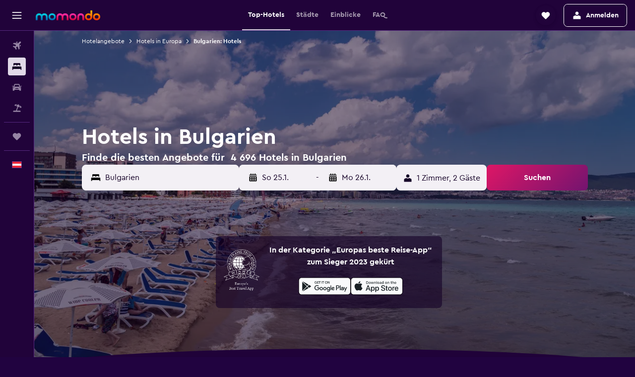

--- FILE ---
content_type: text/html;charset=UTF-8
request_url: https://www.momondo.at/hotels/bulgarien
body_size: 117841
content:
<!DOCTYPE html>
<html lang='de-at' dir='ltr'>
<head>
<meta name="r9-version" content="R800d"/><meta name="r9-built" content="20260115.060431"/><meta name="r9-rendered" content="Sun, 18 Jan 2026 00:01:23 GMT"/><meta name="r9-build-number" content="15"/><link rel="stylesheet" href="https://content.r9cdn.net/res/combined.css?v=948ea7f5090d436fa333e8f8fe4e75e9a07d82a8&amp;cluster=4"/><link rel="stylesheet" href="https://content.r9cdn.net/res/combined.css?v=49e214bda51c872a237e0e8cb0f06c55243a5082&amp;cluster=4"/><meta name="viewport" content="width=device-width, initial-scale=1, minimum-scale=1"/><meta name="format-detection" content="telephone=no"/><link rel="icon" href="/favicon.ico" sizes="any"/><link rel="icon" href="/icon.svg" type="image/svg+xml"/><title>Hotels in Bulgarien – Finde günstige Hotels für Bulgarien mit momondo</title><meta name="description" content="Suche und vergleiche 4 696 Hotels in Bulgarien auf momondo, um die besten Hotelangebote zu entdecken. Finde die günstigsten Preise für Luxus-, Boutique- oder Budget-Hotels in Bulgarien"/><link rel="preconnect" href="apis.google.com"/><link rel="dns-prefetch" href="apis.google.com"/><link rel="preconnect" href="www.googletagmanager.com"/><link rel="dns-prefetch" href="www.googletagmanager.com"/><link rel="preconnect" href="www.google-analytics.com"/><link rel="dns-prefetch" href="www.google-analytics.com"/><script type="text/javascript">
var safari13PlusRegex = /Macintosh;.*?Version\/(1[3-9]|[2-9][0-9]+)(\.[0-9]+)* Safari/;
if (
window &&
window.navigator &&
window.navigator.userAgent &&
window.navigator.userAgent.indexOf('Safari') > -1 &&
window.navigator.userAgent.indexOf('Chrome') === -1 &&
safari13PlusRegex.test(window.navigator.userAgent)
) {
if (
'ontouchstart' in window &&
(!('cookieEnabled' in window.navigator) || window.navigator.cookieEnabled)
) {
if (
decodeURIComponent(document.cookie).indexOf('pmov=') < 0 &&
decodeURIComponent(document.cookie).indexOf('oo.tweb=') < 0
) {
var d = new Date();
d.setTime(d.getTime() + 90 * 24 * 60 * 60 * 1000);
document.cookie = 'pmov=tb;path=/;expires=' + d.toUTCString();
}
}
}
</script><meta name="kayak_page" content="hotel,static-broad-region,country"/><meta name="seop" content="bulgarien"/><meta name="seo-cache" content="true"/><meta name="kayak_seo_splitxp" content="seo-hotels-shared-ui-form-mm=enabled"/><script type="text/javascript">
var DynamicContextPromise = (function (handler) {
this.status = 0;
this.value = undefined;
this.thenCallbacks = [];
this.catchCallbacks = [];
this.then = function(fn) {
if (this.status === 0) {
this.thenCallbacks.push(fn);
}
if (this.status === 1) {
fn(this.value);
}
return this;
}.bind(this);
this.catch = function(fn) {
if (this.status === 0) {
this.catchCallbacks.push(fn);
}
if (this.status === 2) {
fn(this.value);
}
return this;
}.bind(this);
var resolve = function(value) {
if (this.status === 0) {
this.status = 1;
this.value = value;
this.thenCallbacks.forEach(function(fn) {
fn(value)
});
}
}.bind(this);
var reject = function(value) {
if (this.status === 0) {
this.status = 2;
this.value = value;
this.catchCallbacks.forEach(function(fn) {
fn(value)
});
}
}.bind(this);
try {
handler(resolve, reject);
} catch (err) {
reject(err);
}
return {
then: this.then,
catch: this.catch,
};
}).bind({})
var ie = (function () {
var undef,
v = 3,
div = document.createElement('div'),
all = div.getElementsByTagName('i');
while (div.innerHTML = '<!--[if gt IE ' + (++v) + ']><i></i><![endif]-->', all[0]);
return v > 4 ? v : undef;
}());
var xhr = ie <= 9 ? new XDomainRequest() : new XMLHttpRequest();
var trackingQueryParams = "";
var getOnlyValidParams = function(paramsList, reservedParamsList) {
var finalParamsList = [];
for (var i = 0; i < paramsList.length; i++) {
if (reservedParamsList.indexOf(paramsList[i].split('=')[0]) == -1) {
finalParamsList.push(paramsList[i]);
}
}
return finalParamsList;
}
var removeUnnecessaryQueryStringChars = function(paramsString) {
if (paramsString.charAt(0) === '?') {
return paramsString.substr(1);
}
return paramsString;
}
var reservedParamsList = ['vertical', 'pageId', 'subPageId', 'originalReferrer', 'seoPlacementId', 'seoLanguage', 'seoCountry', 'tags'];
var paramsString = window.location && window.location.search;
if (paramsString) {
paramsString = removeUnnecessaryQueryStringChars(paramsString);
var finalParamsList = getOnlyValidParams(paramsString.split('&'), reservedParamsList)
trackingQueryParams = finalParamsList.length > 0 ? "&" + finalParamsList.join("&") + "&seo=true" : "";
}
var trackingUrl = '/s/run/fpc/context' +
'?vertical=hotel' +
'&pageId=static-broad-region' +
'&subPageId=country' +
'&originalReferrer=' + encodeURIComponent(document.referrer) +
'&seoPlacementId=' + encodeURIComponent('bulgarien') +
'&tags=' + encodeURIComponent('') +
'&origin=' + encodeURIComponent('') +
'&destination=' + encodeURIComponent('') +
'&isSeoPage=' + encodeURIComponent('true') +
'&domain=' + encodeURIComponent(window.location.host) +
trackingQueryParams;
xhr.open('GET', trackingUrl, true);
xhr.responseType = 'json';
window.R9 = window.R9 || {};
window.R9.unhiddenElements = [];
window.R9.dynamicContextPromise = new DynamicContextPromise(function(resolve, reject) {
xhr.onload = function () {
if (xhr.readyState === xhr.DONE && xhr.status === 200) {
window.R9 = window.R9 || {};
window.R9.globals = window.R9.globals || {};
resolve(xhr.response);
if (xhr.response['formToken']) {
R9.globals.formtoken = xhr.response['formToken'];
}
if (xhr.response['jsonPlacementEnabled'] && xhr.response['jsonGlobalPlacementEnabled']) {
if (xhr.response['placement']) {
R9.globals.placement = xhr.response['placement'];
}
if (xhr.response['affiliate']) {
R9.globals.affiliate = xhr.response['affiliate'];
}
}
if (xhr.response['dsaRemovableFields']) {
var dsaRemovableParamsList = xhr.response['dsaRemovableFields'];
var query = window.location.search.slice(1) || "";
var params = query.split('&');
var needRemoveParams = false;
for (var i = 0; i < dsaRemovableParamsList.length; i++) {
if (query.indexOf(dsaRemovableParamsList[i] + '=') != -1) {
needRemoveParams = true;
break;
}
}
if (needRemoveParams) {
var path = window.location.pathname;
var finalQuery = [];
for (var i = 0; i < params.length; i++) {
if (dsaRemovableParamsList.indexOf(params[i].split('=')[0]) == -1) {
finalQuery.push(params[i]);
}
}
if (window.history.replaceState) {
window.history.replaceState({}, document.title, path + (finalQuery.length > 0 ? '?' + finalQuery.join('&') : ''));
}
}
if(xhr.response['cachedCookieConsentEnabled']) {
var unhideElement = (elementId) => {
var elementToUnhide = document.querySelector(elementId);
if (elementToUnhide) {
window.R9.unhiddenElements = window.R9.unhiddenElements || [];
window.R9.unhiddenElements.push(elementId.replace('#', ''));
elementToUnhide.removeAttribute('hidden');
elementToUnhide.dispatchEvent(new Event('initialStaticHideRemove'));
}
}
var unhideCookieConsent = () => {
if (xhr.response['showSharedIabTcfDialog']) {
unhideElement('#iab-tcf-dialog');
}
if (xhr.response['showDataTransferDisclaimerDialog']) {
unhideElement('#shared-data-transfer-disclaimer-dialog');
}
if (xhr.response['showTwoPartyConsentDialog']) {
unhideElement('#shared-two-part-consent-dialog');
}
}
if (document.readyState === "loading") {
document.addEventListener("DOMContentLoaded", unhideCookieConsent);
} else {
unhideCookieConsent();
}
}
}
} else {
reject(xhr.response);
}
};
})
xhr.send('');
</script><link rel="canonical" href="https://www.momondo.at/hotels/bulgarien"/><link rel="alternate" hrefLang="de-AT" href="https://www.momondo.at/hotels/bulgarien"/><link rel="alternate" hrefLang="en-AU" href="https://www.momondo.com.au/hotels/bulgaria"/><link rel="alternate" hrefLang="fr-BE" href="https://www.fr.momondo.be/hotel/bulgarie"/><link rel="alternate" hrefLang="nl-BE" href="https://www.momondo.be/hotels/bulgarije"/><link rel="alternate" hrefLang="pt-BR" href="https://www.momondo.com.br/hoteis/bulgaria"/><link rel="alternate" hrefLang="fr-CA" href="https://www.fr.momondo.ca/hotel/bulgarie"/><link rel="alternate" hrefLang="en-CA" href="https://www.momondo.ca/hotels/bulgaria"/><link rel="alternate" hrefLang="fr-CH" href="https://www.fr.momondo.ch/hotel/bulgarie"/><link rel="alternate" hrefLang="it-CH" href="https://www.it.momondo.ch/hotel/bulgaria"/><link rel="alternate" hrefLang="de-CH" href="https://www.momondo.ch/hotels/bulgarien"/><link rel="alternate" hrefLang="es-CL" href="https://www.momondo.cl/hoteles/bulgaria"/><link rel="alternate" hrefLang="es-CO" href="https://www.momondo.com.co/hoteles/bulgaria"/><link rel="alternate" hrefLang="cs-CZ" href="https://www.momondo.cz/hotel/bulharsko"/><link rel="alternate" hrefLang="de-DE" href="https://www.momondo.de/hotels/bulgarien"/><link rel="alternate" hrefLang="da-DK" href="https://www.momondo.dk/hoteller/bulgarien"/><link rel="alternate" hrefLang="et-EE" href="https://www.momondo.ee/hotellid/bulgaaria"/><link rel="alternate" hrefLang="es-ES" href="https://www.momondo.es/hoteles/bulgaria"/><link rel="alternate" hrefLang="es-MX" href="https://www.momondo.mx/hoteles/bulgaria"/><link rel="alternate" hrefLang="es-UY" href="https://www.es.momondo.com/hoteles/bulgaria"/><link rel="alternate" hrefLang="es-PE" href="https://www.momondo.com.pe/hoteles/bulgaria"/><link rel="alternate" hrefLang="fi-FI" href="https://www.momondo.fi/hotellit/bulgaria"/><link rel="alternate" hrefLang="fr-FR" href="https://www.momondo.fr/hotel/bulgarie"/><link rel="alternate" hrefLang="en-GB" href="https://www.momondo.co.uk/hotels/bulgaria"/><link rel="alternate" hrefLang="en-IE" href="https://www.momondo.ie/hotels/bulgaria"/><link rel="alternate" hrefLang="en-IN" href="https://www.momondo.in/hotels/bulgaria"/><link rel="alternate" hrefLang="it-IT" href="https://www.momondo.it/hotel/bulgaria"/><link rel="alternate" hrefLang="nl-NL" href="https://www.momondo.nl/hotels/bulgarije"/><link rel="alternate" hrefLang="no-NO" href="https://www.momondo.no/hotell/bulgaria"/><link rel="alternate" hrefLang="pl-PL" href="https://www.momondo.pl/hotele/bulgaria"/><link rel="alternate" hrefLang="pt-PT" href="https://www.momondo.pt/hoteis/bulgaria"/><link rel="alternate" hrefLang="ro-RO" href="https://www.momondo.ro/hoteluri/bulgaria"/><link rel="alternate" hrefLang="sv-SE" href="https://www.momondo.se/hotell/bulgarien"/><link rel="alternate" hrefLang="tr-TR" href="https://www.momondo.com.tr/otel/bulgaristan"/><link rel="alternate" hrefLang="ru-UA" href="https://www.ru.momondo.ua/oteli/bolgariia"/><link rel="alternate" hrefLang="uk-UA" href="https://www.momondo.ua/hoteli/bolgariia"/><link rel="alternate" hrefLang="en-US" href="https://www.momondo.com/hotels/bulgaria"/><link rel="alternate" hrefLang="en-ZA" href="https://www.momondo.co.za/hotels/bulgaria"/><meta property="og:image" content="https://content.r9cdn.net/rimg/dimg/32/e7/0e369ab6-city-87151-1667d9989ba.jpg?width=1200&amp;height=630&amp;xhint=2173&amp;yhint=2128&amp;crop=true"/><meta property="og:image:width" content="1200"/><meta property="og:image:height" content="630"/><meta property="og:title" content="Hotels in Bulgarien – Finde günstige Hotels für Bulgarien mit momondo"/><meta property="og:type" content="website"/><meta property="og:description" content="Suche und vergleiche 4 696 Hotels in Bulgarien auf momondo, um die besten Hotelangebote zu entdecken. Finde die günstigsten Preise für Luxus-, Boutique- oder Budget-Hotels in Bulgarien"/><meta property="og:url" content="https://www.momondo.at/hotels/bulgarien"/><meta property="og:site_name" content="momondo"/><meta property="fb:pages" content="148785901841216"/><meta property="twitter:title" content="Hotels in Bulgarien – Finde günstige Hotels für Bulgarien mit momondo"/><meta name="twitter:description" content="Suche und vergleiche 4 696 Hotels in Bulgarien auf momondo, um die besten Hotelangebote zu entdecken. Finde die günstigsten Preise für Luxus-, Boutique- oder Budget-Hotels in Bulgarien"/><meta name="twitter:image:src" content="https://content.r9cdn.net/rimg/dimg/32/e7/0e369ab6-city-87151-1667d9989ba.jpg?width=440&amp;height=220&amp;xhint=2173&amp;yhint=2128&amp;crop=true"/><meta name="twitter:card" content="summary_large_image"/><meta name="twitter:site" content="@momondo"/><meta name="twitter:creator" content="@momondo"/><meta name="robots" content="index,follow"/><link rel="apple-touch-icon" href="/apple-touch-icon.png"/><link rel="apple-touch-icon" sizes="60x60" href="/apple-touch-icon-60x60.png"/><link rel="apple-touch-icon" sizes="76x76" href="/apple-touch-icon-76x76.png"/><link rel="apple-touch-icon" sizes="120x120" href="/apple-touch-icon-120x120.png"/><link rel="apple-touch-icon" sizes="152x152" href="/apple-touch-icon-152x152.png"/><link rel="apple-touch-icon" sizes="167x167" href="/apple-touch-icon-167x167.png"/><link rel="apple-touch-icon" sizes="180x180" href="/apple-touch-icon-180x180.png"/><script type="application/ld+json">{"@context":"https://schema.org","@type":"Website","name":"momondo","url":"https://www.momondo.at"}</script><script type="application/ld+json">{"@context":"http://schema.org","@type":"Organization","name":"momondo","url":"https://www.momondo.at/hotels/bulgarien","sameAs":["https://www.facebook.com/momondo","https://www.instagram.com/momondo","https://x.com/momondo"]}</script><script type="application/ld+json">{"@context":"http://schema.org","@type":"BreadcrumbList","itemListElement":[{"@type":"ListItem","position":"1","item":{"@id":"https://www.momondo.at/hotels","name":"Hotelangebote"}},{"@type":"ListItem","position":"2","item":{"@id":"/hotels/europa","name":"Hotels in Europa"}},{"@type":"ListItem","position":"3","item":{"@id":"/hotels/bulgarien","name":"Bulgarien: Hotels"}}]}</script><script type="application/ld+json">{"@context":"http://schema.org","@type":"FAQPage","mainEntity":[{"@type":"Question","name":"Wann ist ein Aufenthalt in Bulgarien besonders günstig?","acceptedAnswer":{"@type":"Answer","text":"Der billigste Monat für einen Hotelaufenthalt in Bulgarien ist der April, weil ein Hotelzimmer im April nur € 26 pro Nacht kostet. Im Gegenzug ist der August der teuerste Monat, um nach Bulgarien zu reisen. <a href=\"https://www.momondo.at/hotels/bulgarien\">Finde Hotelangebote in Bulgarien auf momondo</a>"}},{"@type":"Question","name":"Wo übernachten die meisten Reisenden in Bulgarien?","acceptedAnswer":{"@type":"Answer","text":"Zweifellos können Reisende eine Reihe schöner Städte in Bulgarien besuchen, aber die Mehrheit, die nach Bulgarien reist, verbringt am meisten Zeit in Sofia. <a href=\"https://www.momondo.at/hotels/bulgarien\">Finde Hotelangebote in Bulgarien auf momondo</a>"}},{"@type":"Question","name":"Welche Stadt in Bulgarien bietet die teuersten Hotelzimmer an?","acceptedAnswer":{"@type":"Answer","text":"Sonnenstrand ist beim Buchen eines Hotelzimmers die teuerste Stadt in Bulgarien. Der Preis von € 84 pro Nacht ist durchschnittlich 32% teurer als in anderen Städten in Bulgarien. <a href=\"https://www.momondo.at/hotels/bulgarien\">Finde Hotelangebote in Bulgarien auf momondo</a>"}},{"@type":"Question","name":"Welche Stadt in Bulgarien bietet die günstigsten Hotelzimmer an?","acceptedAnswer":{"@type":"Answer","text":"Unsere Nutzer sind der Meinung, dass Plowdiw mit nur € 25 die billigsten Übernachtungspreise im ganzen Land anbietet. Plowdiw bietet Hotelzimmer an, deren Durchschnittspreis um 45% günstiger ist als der Durchschnittspreis anderer Städte in Bulgarien."}},{"@type":"Question","name":"Wie viele Anbieter durchsucht momondo bei Anfragen für Hotels am Bulgarien?","acceptedAnswer":{"@type":"Answer","text":"Die Anzahl der für Hotels in Bulgarien verfügbaren Anbieter liegt bei 20 716 im Jänner 2026."}},{"@type":"Question","name":"Wann hat momondo die Preise für Hotels am Bulgarien das letzte Mal aktualisiert?","acceptedAnswer":{"@type":"Answer","text":"Die Preise für Hotels in Bulgarien werden täglich aktualisiert."}}]}</script><script type="application/ld+json">{"@context":"http://schema.org","@type":"Service","broker":{"@type":"Organization","name":"momondo"},"url":"https://www.momondo.at/hotels/bulgarien","serviceType":"Hotels in Bulgarien","offers":{"@type":"AggregateOffer","lowPrice":"€ 25","priceCurrency":"EUR"}}</script><script type="application/ld+json">{"@context":"https://schema.org","@type":"TouristDestination","name":"Bulgarien"}</script><script type="application/ld+json">{"@context":"https://schema.org","@type":"ItemList","itemListOrder":"https://schema.org/ItemListOrderAscending","description":"Die 40 besten Hotels inBulgarien","itemListElement":[{"@type":"ListItem","position":1,"url":"https://www.momondo.at/hotels/warna/Aqua-Hotel.mhd154600.ksp"},{"@type":"ListItem","position":2,"url":"https://www.momondo.at/hotels/nessebar-stadt/Imperial-Palace-Hotel.mhd243401.ksp"},{"@type":"ListItem","position":3,"url":"https://www.momondo.at/hotels/warna/Astor-Garden-Hotel.mhd3630017.ksp"},{"@type":"ListItem","position":4,"url":"https://www.momondo.at/hotels/goldstrand/Perla.mhd345783.ksp"},{"@type":"ListItem","position":5,"url":"https://www.momondo.at/hotels/burgas/Hotel-Bulgaria-Burgas.mhd72370.ksp"},{"@type":"ListItem","position":6,"url":"https://www.momondo.at/hotels/sofia/Hotel-Marinela-Sofia.mhd47246.ksp"},{"@type":"ListItem","position":7,"url":"https://www.momondo.at/hotels/warna/Melia-Grand-Hermitage.mhd305853.ksp"},{"@type":"ListItem","position":8,"url":"https://www.momondo.at/hotels/goldstrand/Royal-Beach.mhd305890.ksp"}]}</script><script type="application/ld+json">{"@context":"http://schema.org","@type":"Hotel","name":"Prima Millennium","url":"https://www.momondo.atundefined","starRating":"4","telephone":"+972 9763 6363","alternateName":["Prima Millennium Raanana","Prima Millennium Raanana, Zentralbezirk (Israel)"],"address":{"@type":"PostalAddress","streetAddress":"Ha-Tidhar 2","addressLocality":"Raanana","postalCode":"","addressRegion":"Zentralbezirk (Israel)","addressCountry":"Israel"},"priceRange":"€ 159","image":"/rimg/himg/f3/da/34/expedia_group-2732162-152c4c-171094.jpg?width=329&height=343&crop=true","photo":[{"@type":"ImageObject","contentUrl":"/himg/f3/da/34/expedia_group-2732162-152c4c-171094.jpg","description":"Prima Millennium"}],"aggregateRating":{"@type":"AggregateRating","bestRating":"10","ratingValue":"9,0","ratingCount":"780"}}</script><script type="application/ld+json">{"@context":"http://schema.org","@type":"Hotel","name":"Airport Guest House","url":"https://www.momondo.atundefined","starRating":"3","telephone":"+972 506 070 260","alternateName":["Airport Guest House Or Jehuda","Airport Guest House Or Jehuda, Bezirk Tel Aviv"],"address":{"@type":"PostalAddress","streetAddress":"Haerez 12","addressLocality":"Or Jehuda","postalCode":"6039612","addressRegion":"Bezirk Tel Aviv","addressCountry":"Israel"},"priceRange":"€ 111","image":"/rimg/himg/b8/51/86/expedia_group-4040810-54bcd81e-354656.jpg?width=329&height=343&crop=true","photo":[{"@type":"ImageObject","contentUrl":"/himg/b8/51/86/expedia_group-4040810-54bcd81e-354656.jpg","description":"Airport Guest House"}],"aggregateRating":{"@type":"AggregateRating","bestRating":"10","ratingValue":"6,6","ratingCount":"479"}}</script><script type="application/ld+json">{"@context":"http://schema.org","@type":"Hotel","name":"B1 Boutique Hotel Sofia","url":"https://www.momondo.atundefined","starRating":"4","telephone":"+359 887 773 074","alternateName":[],"address":{"@type":"PostalAddress","streetAddress":"150 Hristo Botev Blvd","addressLocality":"Sofia","postalCode":"1202","addressRegion":"Oblast Sofia-Stadt","addressCountry":"Bulgarien"},"priceRange":"€ 55","image":"/rimg/himg/28/c7/43/expedia_group-5392059-184787821-213749.jpg?width=200&height=200&crop=true","photo":[{"@type":"ImageObject","contentUrl":"/himg/28/c7/43/expedia_group-5392059-184787821-213749.jpg","description":"B1 Boutique Hotel Sofia"}],"aggregateRating":{"@type":"AggregateRating","bestRating":"10","ratingValue":"8,5","ratingCount":"2183"},"amenityFeature":["fitnesscenter","restaurant","bar","roomservice","wififree","tea_coffee_maker","coffee_machine","bizcenter","wifi_available_in_all_areas","flat_screen_tv"]}</script><script type="application/ld+json">{"@context":"http://schema.org","@type":"Hotel","name":"Grand Hotel Sunny Beach","url":"https://www.momondo.atundefined","starRating":"4","telephone":"+359 5542 8000","alternateName":["Grand Hotel Sunny Beach Sonnenstrand","Grand Hotel Sunny Beach Sonnenstrand, Burgas"],"address":{"@type":"PostalAddress","streetAddress":"Sunny Beach K.k., Slantchevbriag2 - Sunny Beach","addressLocality":"Sonnenstrand","postalCode":"8240","addressRegion":"Burgas","addressCountry":"Bulgarien"},"priceRange":"€ 297","image":"/rimg/himg/c2/e0/b1/expedia_group-476834-261825290-793827.jpg?width=200&height=200&crop=true","photo":[{"@type":"ImageObject","contentUrl":"/himg/c2/e0/b1/expedia_group-476834-261825290-793827.jpg","description":"Grand Hotel Sunny Beach"}],"aggregateRating":{"@type":"AggregateRating","bestRating":"10","ratingValue":"8,0","ratingCount":"570"},"amenityFeature":["outpool","beachfront","fitnesscenter","restaurant","bar","roomservice","wififree","wifi_available_in_all_areas","flat_screen_tv","tv"]}</script><script type="application/ld+json">{"@context":"http://schema.org","@type":"Hotel","name":"Hotel Fenix","url":"https://www.momondo.atundefined","starRating":"4","telephone":"+359 5542 2464","alternateName":["Hotel Fenix Sonnenstrand","Hotel Fenix Sonnenstrand, Burgas"],"address":{"@type":"PostalAddress","streetAddress":"Sunny Beach 1","addressLocality":"Sonnenstrand","postalCode":"8240","addressRegion":"Burgas","addressCountry":"Bulgarien"},"priceRange":"€ 2 405","image":"/rimg/himg/ef/c1/b1/expedia_group-365298-266759256-212913.jpg?width=200&height=200&crop=true","photo":[{"@type":"ImageObject","contentUrl":"/himg/ef/c1/b1/expedia_group-365298-266759256-212913.jpg","description":"Hotel Fenix"}],"aggregateRating":{"@type":"AggregateRating","bestRating":"10","ratingValue":"6,5","ratingCount":"298"},"amenityFeature":["fitnesscenter","restaurant","coffeeshop","laundrysvc","laundryroom","hairdryer","24hfrontdesk","currencyexchange","ac","elevator"]}</script><script type="application/ld+json">{"@context":"http://schema.org","@type":"Hotel","name":"Aqua Hotel","url":"https://www.momondo.at/hotels/warna/Aqua-Hotel.mhd154600.ksp","starRating":"4","telephone":"+359 5263 1389","alternateName":["Aqua Hotel Warna","Aqua Hotel Warna, Varna"],"address":{"@type":"PostalAddress","streetAddress":"St. Devnya No. 12","addressLocality":"Warna","postalCode":"9000","addressRegion":"Varna","addressCountry":"Bulgarien"},"priceRange":"€ 65","image":"/rimg/himg/81/86/c0/expediav2-154600-6b65b4-413095.jpg?width=200&height=200&crop=true","photo":[{"@type":"ImageObject","contentUrl":"/himg/81/86/c0/expediav2-154600-6b65b4-413095.jpg","description":"Aqua Hotel"}],"aggregateRating":{"@type":"AggregateRating","bestRating":"10","ratingValue":"8,2","ratingCount":"913"},"amenityFeature":["fitnesscenter","restaurant","bar","roomservice","wififree","valet_parking","bizcenter","wifi_available_in_all_areas","flat_screen_tv","tv"]}</script><script type="application/ld+json">{"@context":"http://schema.org","@type":"Hotel","name":"Les Fleurs Boutique Hotel","url":"https://www.momondo.atundefined","starRating":"4","telephone":"+359 2810 0800","alternateName":["Les Fleurs Boutique Hotel Sofia","Les Fleurs Boutique Hotel Sofia, Oblast Sofia-Stadt"],"address":{"@type":"PostalAddress","streetAddress":"21 Vitosha Boulevard","addressLocality":"Sofia","postalCode":"1000","addressRegion":"Oblast Sofia-Stadt","addressCountry":"Bulgarien"},"priceRange":"€ 89","image":"/rimg/himg/63/d9/d1/expediav2-183935-24172d-255099.jpg?width=200&height=200&crop=true","photo":[{"@type":"ImageObject","contentUrl":"/himg/63/d9/d1/expediav2-183935-24172d-255099.jpg","description":"Les Fleurs Boutique Hotel"}],"aggregateRating":{"@type":"AggregateRating","bestRating":"10","ratingValue":"8,4","ratingCount":"905"},"amenityFeature":["restaurant","bar","roomservice","wififree","bizcenter","wifi_available_in_all_areas","flat_screen_tv","tv","cablesat","free_toiletries"]}</script><script type="application/ld+json">{"@context":"http://schema.org","@type":"Hotel","name":"Imperial Palace Hotel","url":"https://www.momondo.at/hotels/nessebar-stadt/Imperial-Palace-Hotel.mhd243401.ksp","starRating":"4","telephone":"+359 882 114 428","alternateName":["Imperial Palace Hotel Nessebar","Imperial Palace Hotel Nessebar, Burgas"],"address":{"@type":"PostalAddress","streetAddress":"Sunny Beach 9","addressLocality":"Nessebar","postalCode":"8240","addressRegion":"Burgas","addressCountry":"Bulgarien"},"priceRange":"€ 156","image":"/rimg/himg/3e/36/89/expedia_group-243401-93159170-394836.jpg?width=200&height=200&crop=true","photo":[{"@type":"ImageObject","contentUrl":"/himg/3e/36/89/expedia_group-243401-93159170-394836.jpg","description":"Imperial Palace Hotel"}],"aggregateRating":{"@type":"AggregateRating","bestRating":"10","ratingValue":"7,7","ratingCount":"1458"},"amenityFeature":["privatebeach","outpool","inpool","fitnesscenter","restaurant","bar","roomservice","wififree","flat_screen_tv","tv"]}</script><script type="application/ld+json">{"@context":"http://schema.org","@type":"Hotel","name":"Astor Garden Hotel","url":"https://www.momondo.at/hotels/warna/Astor-Garden-Hotel.mhd3630017.ksp","starRating":"5","telephone":"+359 888 313 293","alternateName":["Astor Garden Hotel Warna","Astor Garden Hotel Warna, Varna"],"address":{"@type":"PostalAddress","streetAddress":"Astor Garden Hotel","addressLocality":"Warna","postalCode":"9006","addressRegion":"Varna","addressCountry":"Bulgarien"},"priceRange":"€ 118","image":"/rimg/himg/0f/a4/62/expediav2-3630017-ca332f-408528.jpg?width=200&height=200&crop=true","photo":[{"@type":"ImageObject","contentUrl":"/himg/0f/a4/62/expediav2-3630017-ca332f-408528.jpg","description":"Astor Garden Hotel"}],"aggregateRating":{"@type":"AggregateRating","bestRating":"10","ratingValue":"9,3","ratingCount":"1388"},"amenityFeature":["privatebeach","outpool","inpool","fitnesscenter","restaurant","bar","roomservice","wififree","tea_coffee_maker","coffee_machine"]}</script><script type="application/ld+json">{"@context":"http://schema.org","@type":"Hotel","name":"Izola Paradise Hotel","url":"https://www.momondo.atundefined","starRating":"4","telephone":"+359 5542 4805","alternateName":["Izola Paradise Hotel Nessebar","Izola Paradise Hotel Nessebar, Burgas"],"address":{"@type":"PostalAddress","streetAddress":"37 Chaika Str. Sunny Beach","addressLocality":"Nessebar","postalCode":"","addressRegion":"Burgas","addressCountry":"Bulgarien"},"priceRange":"€ 92","image":"/rimg/himg/b4/08/cf/agoda-660021-766350953-221422.jpg?width=200&height=200&crop=true","photo":[{"@type":"ImageObject","contentUrl":"/himg/b4/08/cf/agoda-660021-766350953-221422.jpg","description":"Izola Paradise Hotel"}],"aggregateRating":{"@type":"AggregateRating","bestRating":"10","ratingValue":"8,2","ratingCount":"449"},"amenityFeature":["outpool","fitnesscenter","restaurant","bar","flat_screen_tv","tv","cablesat","childpool","parking","laundrysvc"]}</script><script type="application/ld+json">{"@context":"http://schema.org","@type":"Hotel","name":"Hotel Klisura","url":"https://www.momondo.atundefined","starRating":"3","telephone":"+359 5542 2507","alternateName":["Hotel Klisura Nessebar","Hotel Klisura Nessebar, Burgas"],"address":{"@type":"PostalAddress","streetAddress":"Sunny Beach Hotel Klisura","addressLocality":"Nessebar","postalCode":"8240","addressRegion":"Burgas","addressCountry":"Bulgarien"},"priceRange":"€ 55","aggregateRating":{"@type":"AggregateRating","bestRating":"10","ratingValue":"7,7","ratingCount":"154"},"amenityFeature":["outpool","restaurant","bar","roomservice","wififree","wifi_available_in_all_areas","tv","cablesat","free_toiletries","childpool"]}</script><script type="application/ld+json">{"@context":"http://schema.org","@type":"Hotel","name":"Perla","url":"https://www.momondo.at/hotels/goldstrand/Perla.mhd345783.ksp","starRating":"3","telephone":"+359 5238 5600","alternateName":["Perla Goldstrand","Perla Goldstrand, Varna"],"address":{"@type":"PostalAddress","streetAddress":"Golden Sands","addressLocality":"Goldstrand","postalCode":"9007","addressRegion":"Varna","addressCountry":"Bulgarien"},"priceRange":"€ 54","aggregateRating":{"@type":"AggregateRating","bestRating":"10","ratingValue":"6,6","ratingCount":"647"},"amenityFeature":["outpool","restaurant","bar","roomservice","wififree","wifi_available_in_all_areas","flat_screen_tv","tv","cablesat","free_toiletries"]}</script><script type="application/ld+json">{"@context":"http://schema.org","@type":"Hotel","name":"Lucky Bansko Aparthotel Spa & Relax","url":"https://www.momondo.atundefined","starRating":"5","telephone":"+359 889 111 333","alternateName":[],"address":{"@type":"PostalAddress","streetAddress":"4-10 Kir Blago Todev Street","addressLocality":"Bansko","postalCode":"2770","addressRegion":"Blagoewgrad","addressCountry":"Bulgarien"},"priceRange":"€ 171","image":"/rimg/himg/ab/7c/19/leonardo-2143382-4612951_4K_O-092283.jpg?width=200&height=200&crop=true","photo":[{"@type":"ImageObject","contentUrl":"/himg/ab/7c/19/leonardo-2143382-4612951_4K_O-092283.jpg","description":"Lucky Bansko Aparthotel Spa & Relax"}],"aggregateRating":{"@type":"AggregateRating","bestRating":"10","ratingValue":"9,1","ratingCount":"1366"},"amenityFeature":["outpool","inpool","fitnesscenter","restaurant","bar","roomservice","wififree","tea_coffee_maker","coffee_machine","parkingfree"]}</script><script type="application/ld+json">{"@context":"http://schema.org","@type":"Hotel","name":"Hotel Bulgaria","url":"https://www.momondo.at/hotels/burgas/Hotel-Bulgaria-Burgas.mhd72370.ksp","starRating":"4","telephone":"+359 5684 2610","alternateName":["Hotel Bulgaria Burgas"],"address":{"@type":"PostalAddress","streetAddress":"Aleksandrovska Str 21","addressLocality":"Burgas","postalCode":"8000","addressRegion":"Burgas","addressCountry":"Bulgarien"},"priceRange":"€ 85","image":"/rimg/himg/5a/e0/42/expedia_group-72370-28991462-996295.jpg?width=200&height=200&crop=true","photo":[{"@type":"ImageObject","contentUrl":"/himg/5a/e0/42/expedia_group-72370-28991462-996295.jpg","description":"Hotel Bulgaria"}],"aggregateRating":{"@type":"AggregateRating","bestRating":"10","ratingValue":"9,1","ratingCount":"2418"},"amenityFeature":["inpool","fitnesscenter","restaurant","bar","roomservice","wififree","tea_coffee_maker","coffee_machine","coffeeshop","wifi_available_in_all_areas"]}</script><script type="application/ld+json">{"@context":"http://schema.org","@type":"Hotel","name":"Forum","url":"https://www.momondo.atundefined","starRating":"3","telephone":"+359 2954 4444","alternateName":["Forum Sofia","Forum Sofia, Oblast Sofia-Stadt"],"address":{"@type":"PostalAddress","streetAddress":"41 Tsar Boris III Boulevard","addressLocality":"Sofia","postalCode":"1612","addressRegion":"Oblast Sofia-Stadt","addressCountry":"Bulgarien"},"priceRange":"€ 61","image":"/rimg/himg/11/a1/22/expedia_group-116466-209574994-579282.jpg?width=200&height=200&crop=true","photo":[{"@type":"ImageObject","contentUrl":"/himg/11/a1/22/expedia_group-116466-209574994-579282.jpg","description":"Forum"}],"aggregateRating":{"@type":"AggregateRating","bestRating":"10","ratingValue":"8,4","ratingCount":"1915"},"amenityFeature":["restaurant","bar","roomservice","wififree","coffee_machine","parkingfree","wifi_available_in_all_areas","flat_screen_tv","tv","cablesat"]}</script><script type="application/ld+json">{"@context":"http://schema.org","@type":"Hotel","name":"Villa Aqua Family Hotel","url":"https://www.momondo.atundefined","starRating":"0","telephone":"+359 888 855 933","alternateName":["Villa Aqua Family Hotel Burgas"],"address":{"@type":"PostalAddress","streetAddress":"15 Radi Nikolov Str.","addressLocality":"Burgas","postalCode":"8016","addressRegion":"Burgas","addressCountry":"Bulgarien"},"priceRange":"€ 42","aggregateRating":{"@type":"AggregateRating","bestRating":"10","ratingValue":"9,6","ratingCount":"56"},"amenityFeature":["outpool","bar","wififree","tea_coffee_maker","coffee_machine","wifi_available_in_all_areas","flat_screen_tv","tv","cablesat","free_toiletries"]}</script><script type="application/ld+json">{"@context":"http://schema.org","@type":"Hotel","name":"Grifid Noa","url":"https://www.momondo.atundefined","starRating":"5","telephone":"+359 885 750 036","alternateName":["Grifid Noa Goldstrand","Grifid Noa Goldstrand, Varna"],"address":{"@type":"PostalAddress","streetAddress":"Алея 1","addressLocality":"Goldstrand","postalCode":"9007","addressRegion":"Varna","addressCountry":"Bulgarien"},"priceRange":"€ 227","aggregateRating":{"@type":"AggregateRating","bestRating":"10","ratingValue":"9,0","ratingCount":"141"},"amenityFeature":["privatebeach","outpool","inpool","fitnesscenter","restaurant","bar","wififree","coffee_machine","wifi_available_in_all_areas","tv"]}</script><script type="application/ld+json">{"@context":"http://schema.org","@type":"Hotel","name":"Villa Trakia","url":"https://www.momondo.atundefined","starRating":"2","telephone":"+359 888 217 640","alternateName":["Villa Trakia Goldstrand","Villa Trakia Goldstrand, Varna"],"address":{"@type":"PostalAddress","streetAddress":"Chaika","addressLocality":"Goldstrand","postalCode":"9007","addressRegion":"Varna","addressCountry":"Bulgarien"},"priceRange":"€ 41","aggregateRating":{"@type":"AggregateRating","bestRating":"10","ratingValue":"8,1","ratingCount":"22"},"amenityFeature":["airportshuttle","wifi","laundryroom","hairdryer","safe","microwave","refrigerator","playground"]}</script><script type="application/ld+json">{"@context":"http://schema.org","@type":"Hotel","name":"Hotel Radina","url":"https://www.momondo.atundefined","starRating":"3","telephone":"+359 897 217 259","alternateName":["Hotel Radina Ravda","Hotel Radina Ravda, Burgas"],"address":{"@type":"PostalAddress","streetAddress":"Strandja 14","addressLocality":"Ravda","postalCode":"8238","addressRegion":"Burgas","addressCountry":"Bulgarien"},"priceRange":"€ 33","image":"/rimg/himg/1b/c8/5c/ostrovok-706592-2654fe-076802.jpg?width=200&height=200&crop=true","photo":[{"@type":"ImageObject","contentUrl":"/himg/1b/c8/5c/ostrovok-706592-2654fe-076802.jpg","description":"Hotel Radina"}],"aggregateRating":{"@type":"AggregateRating","bestRating":"10","ratingValue":"8,4","ratingCount":"20"},"amenityFeature":["restaurant","bar","roomservice","wififree","parkingfree","cablesat","airportshuttle","laundrysvc","24hfrontdesk","refrigerator"]}</script><script type="application/ld+json">{"@context":"http://schema.org","@type":"Hotel","name":"Premier Fort Beach Resort","url":"https://www.momondo.atundefined","starRating":"4","telephone":"+359 876 589 406","alternateName":["Premier Fort Beach Resort Sonnenstrand","Premier Fort Beach Resort Sonnenstrand, Burgas"],"address":{"@type":"PostalAddress","streetAddress":"Elenite Road","addressLocality":"Sonnenstrand","postalCode":"8240","addressRegion":"Burgas","addressCountry":"Bulgarien"},"priceRange":"€ 94","aggregateRating":{"@type":"AggregateRating","bestRating":"10","ratingValue":"8,9","ratingCount":"946"},"amenityFeature":["water_sport_facilities__on_site_","beachfront","fitnesscenter","restaurant","tennis","wififree","parkingfree","flat_screen_tv","tv","cablesat"]}</script><script type="application/ld+json">{"@context":"http://schema.org","@type":"Hotel","name":"Silver Beach Apart Complex","url":"https://www.momondo.atundefined","starRating":"3","alternateName":["Silver Beach Apart Complex Byala (Varna)","Silver Beach Apart Complex Byala (Varna), Varna"],"address":{"@type":"PostalAddress","streetAddress":"1 Tsar Ivailo Str.","addressLocality":"Byala (Varna)","postalCode":"9101","addressRegion":"Varna","addressCountry":"Bulgarien"},"priceRange":"€ 30","image":"/rimg/himg/2b/ea/85/ostrovok-757921-4cd61f-187028.jpg?width=200&height=200&crop=true","photo":[{"@type":"ImageObject","contentUrl":"/himg/2b/ea/85/ostrovok-757921-4cd61f-187028.jpg","description":"Silver Beach Apart Complex"}],"aggregateRating":{"@type":"AggregateRating","bestRating":"10","ratingValue":"8,8","ratingCount":"886"},"amenityFeature":["privatebeach","restaurant","roomservice","wififree","parkingfree","cablesat","airportshuttle","meetingfacilities","laundrysvc","laundryroom"]}</script><script type="application/ld+json">{"@context":"http://schema.org","@type":"Hotel","name":"Studio Apt w Free Airport Pickup","url":"https://www.momondo.atundefined","starRating":"0","alternateName":["Studio Apt w Free Airport Pickup Nessebar","Studio Apt w Free Airport Pickup Nessebar, Burgas"],"address":{"@type":"PostalAddress","streetAddress":"","addressLocality":"Nessebar","postalCode":"8237","addressRegion":"Burgas","addressCountry":"Bulgarien"},"priceRange":"€ 30","image":"/rimg/himg/71/17/b2/expedia_group-9727866-9a0098-684804.jpg?width=200&height=200&crop=true","photo":[{"@type":"ImageObject","contentUrl":"/himg/71/17/b2/expedia_group-9727866-9a0098-684804.jpg","description":"Studio Apt w Free Airport Pickup"}],"amenityFeature":["ac","hairdryer","ironandironingboard","heating"]}</script><script type="application/ld+json">{"@context":"http://schema.org","@type":"Hotel","name":"Guest Rooms Casa Luba","url":"https://www.momondo.atundefined","starRating":"0","alternateName":["Guest Rooms Casa Luba Sveti Vlas","Guest Rooms Casa Luba Sveti Vlas, Burgas"],"address":{"@type":"PostalAddress","streetAddress":"","addressLocality":"Sveti Vlas","postalCode":"8256","addressRegion":"Burgas","addressCountry":"Bulgarien"},"priceRange":"€ 25","aggregateRating":{"@type":"AggregateRating","bestRating":"10","ratingValue":"6,3","ratingCount":"71"},"amenityFeature":["mountain_view","terrace/patio","balcony","ac","laundryroom","washing_machine","tumble_dryer","linens","towels","flat_screen_tv"]}</script><script type="application/ld+json">{"@context":"http://schema.org","@type":"Hotel","name":"Landmark Creek Hotel Plovdiv","url":"https://www.momondo.atundefined","starRating":"4","telephone":"+359 892 202 564","alternateName":["Landmark Creek Hotel Plovdiv Plowdiw"],"address":{"@type":"PostalAddress","streetAddress":"3 St Valentin Street","addressLocality":"Plowdiw","postalCode":"4002","addressRegion":"Plowdiw","addressCountry":"Bulgarien"},"priceRange":"€ 38","image":"/rimg/himg/94/1a/7b/expedia_group-2173453-222930574-796204.jpg?width=200&height=200&crop=true","photo":[{"@type":"ImageObject","contentUrl":"/himg/94/1a/7b/expedia_group-2173453-222930574-796204.jpg","description":"Landmark Creek Hotel Plovdiv"}],"aggregateRating":{"@type":"AggregateRating","bestRating":"10","ratingValue":"9,1","ratingCount":"2437"},"amenityFeature":["outpool","fitnesscenter","restaurant","bar","roomservice","wififree","parkingfree","bizcenter","wifi_available_in_all_areas","flat_screen_tv"]}</script><script type="application/ld+json">{"@context":"http://schema.org","@type":"Hotel","name":"Meliá Sunny Beach","url":"https://www.momondo.atundefined","starRating":"4","telephone":"+359 5544 1060","alternateName":["Meliá Sunny Beach Nessebar","Meliá Sunny Beach Nessebar, Burgas"],"address":{"@type":"PostalAddress","streetAddress":"Sunny Beach","addressLocality":"Nessebar","postalCode":"8240","addressRegion":"Burgas","addressCountry":"Bulgarien"},"priceRange":"€ 121","image":"/rimg/himg/e7/05/fc/ice-6088423-008813-100964.jpg?width=200&height=200&crop=true","photo":[{"@type":"ImageObject","contentUrl":"/himg/e7/05/fc/ice-6088423-008813-100964.jpg","description":"Meliá Sunny Beach"}],"aggregateRating":{"@type":"AggregateRating","bestRating":"10","ratingValue":"9,0","ratingCount":"856"},"amenityFeature":["outpool","inpool","fitnesscenter","restaurant","bar","wififree","coffeeshop","flat_screen_tv","tv","cablesat"]}</script><script type="application/ld+json">{"@context":"http://schema.org","@type":"Hotel","name":"Park Hotel And Spa Vella Hills","url":"https://www.momondo.atundefined","starRating":"4","telephone":"+359 892 768 888","alternateName":["Park Hotel And Spa Vella Hills Welingrad","Park Hotel And Spa Vella Hills Welingrad, Pasardschik"],"address":{"@type":"PostalAddress","streetAddress":"Ultisa Miladin Dosev 24","addressLocality":"Welingrad","postalCode":"4600","addressRegion":"Pasardschik","addressCountry":"Bulgarien"},"priceRange":"€ 102","aggregateRating":{"@type":"AggregateRating","bestRating":"10","ratingValue":"9,2","ratingCount":"1229"},"amenityFeature":["outpool","inpool","restaurant","bar","roomservice","bikes","wififree","valet_parking","parkingfree","bizcenter"]}</script><script type="application/ld+json">{"@context":"http://schema.org","@type":"Hotel","name":"Dimitrov Apartments","url":"https://www.momondo.atundefined","starRating":"0","alternateName":["Dimitrov Apartments Burgas"],"address":{"@type":"PostalAddress","streetAddress":"","addressLocality":"Burgas","postalCode":"8000","addressRegion":"Burgas","addressCountry":"Bulgarien"},"priceRange":"€ 79","aggregateRating":{"@type":"AggregateRating","bestRating":"10","ratingValue":"9,7","ratingCount":"16"},"amenityFeature":["city_view","private_pool","outpool","kitchen","kitchenette","terrace/patio","balcony","ac","washing_machine","linens"]}</script><script type="application/ld+json">{"@context":"http://schema.org","@type":"Hotel","name":"Four Points by Sheraton Sunny Beach","url":"https://www.momondo.atundefined","starRating":"4","telephone":"+359 5545 7800","alternateName":["Four Points by Sheraton Sunny Beach Sonnenstrand","Four Points by Sheraton Sunny Beach Sonnenstrand, Burgas"],"address":{"@type":"PostalAddress","streetAddress":"Sunny Beach","addressLocality":"Sonnenstrand","postalCode":"8240","addressRegion":"Burgas","addressCountry":"Bulgarien"},"priceRange":"€ 93","image":"/rimg/himg/ba/c3/ec/agoda-3540607-144288987-754066.png?width=200&height=200&crop=true","photo":[{"@type":"ImageObject","contentUrl":"/himg/ba/c3/ec/agoda-3540607-144288987-754066.png","description":"Four Points by Sheraton Sunny Beach"}],"aggregateRating":{"@type":"AggregateRating","bestRating":"10","ratingValue":"6,9","ratingCount":"561"},"amenityFeature":["outpool","inpool","fitnesscenter","wififree","flat_screen_tv","cablesat","free_toiletries","childpool","parking","petsokonrequest"]}</script><script type="application/ld+json">{"@context":"http://schema.org","@type":"Hotel","name":"Hotel Sandor","url":"https://www.momondo.atundefined","starRating":"2","telephone":"+359 5544 3309","alternateName":["Hotel Sandor Nessebar","Hotel Sandor Nessebar, Burgas"],"address":{"@type":"PostalAddress","streetAddress":"18 Georgi S. Rakovski Str.","addressLocality":"Nessebar","postalCode":"8230","addressRegion":"Burgas","addressCountry":"Bulgarien"},"priceRange":"€ 33","image":"/rimg/himg/05/5a/ed/ostrovok-418896-fb1fbc-855060.jpg?width=200&height=200&crop=true","photo":[{"@type":"ImageObject","contentUrl":"/himg/05/5a/ed/ostrovok-418896-fb1fbc-855060.jpg","description":"Hotel Sandor"}],"aggregateRating":{"@type":"AggregateRating","bestRating":"10","ratingValue":"8,9","ratingCount":"200"},"amenityFeature":["restaurant","wififree","cablesat","airportshuttle","24hfrontdesk","ac","minibar"]}</script><script type="application/ld+json">{"@context":"http://schema.org","@type":"Hotel","name":"Diamond Beach Sarafovo by KP","url":"https://www.momondo.atundefined","starRating":"3","telephone":"+359 877 282 832","alternateName":["Diamond Beach Sarafovo by KP Burgas"],"address":{"@type":"PostalAddress","streetAddress":"2-4 Laguna Str, Sarafovo","addressLocality":"Burgas","postalCode":"8016","addressRegion":"Burgas","addressCountry":"Bulgarien"},"priceRange":"€ 36","aggregateRating":{"@type":"AggregateRating","bestRating":"10","ratingValue":"8,8","ratingCount":"211"},"amenityFeature":["outpool","beachfront","wififree","tea_coffee_maker","wifi_available_in_all_areas","flat_screen_tv","tv","free_toiletries","inet","24hfrontdesk"]}</script><script type="application/ld+json">{"@context":"http://schema.org","@type":"Hotel","name":"Clara Studio At An Irish Run Family Hote","url":"https://www.momondo.atundefined","starRating":"0","alternateName":["Clara Studio At An Irish Run Family Hote Burgas"],"address":{"@type":"PostalAddress","streetAddress":"","addressLocality":"Burgas","postalCode":"8016","addressRegion":"Burgas","addressCountry":"Bulgarien"},"priceRange":"€ 81","aggregateRating":{"@type":"AggregateRating","bestRating":"10","ratingValue":"7,0","ratingCount":"4"}}</script><script type="application/ld+json">{"@context":"http://schema.org","@type":"Hotel","name":"Aphrodite Beach Hotel","url":"https://www.momondo.atundefined","starRating":"4","telephone":"+359 892 213 537","alternateName":["Aphrodite Beach Hotel Nessebar","Aphrodite Beach Hotel Nessebar, Burgas"],"address":{"@type":"PostalAddress","streetAddress":"Perla 17 Str.","addressLocality":"Nessebar","postalCode":"8230","addressRegion":"Burgas","addressCountry":"Bulgarien"},"priceRange":"€ 50","image":"/rimg/himg/fc/67/50/expedia_group-6604772-61602760-062453.jpg?width=200&height=200&crop=true","photo":[{"@type":"ImageObject","contentUrl":"/himg/fc/67/50/expedia_group-6604772-61602760-062453.jpg","description":"Aphrodite Beach Hotel"}],"aggregateRating":{"@type":"AggregateRating","bestRating":"10","ratingValue":"9,4","ratingCount":"1450"},"amenityFeature":["outpool","beachfront","fitnesscenter","restaurant","bar","roomservice","wififree","wifi_available_in_all_areas","flat_screen_tv","tv"]}</script><script type="application/ld+json">{"@context":"http://schema.org","@type":"Hotel","name":"Premier Luxury Mountain Resort","url":"https://www.momondo.atundefined","starRating":"5","telephone":"+359 7495 0500","alternateName":["Premier Luxury Mountain Resort Bansko","Premier Luxury Mountain Resort Bansko, Blagoewgrad"],"address":{"@type":"PostalAddress","streetAddress":"11 Karamanitza Str.","addressLocality":"Bansko","postalCode":"2770","addressRegion":"Blagoewgrad","addressCountry":"Bulgarien"},"priceRange":"€ 144","image":"/rimg/himg/b5/e8/c2/expedia_group-313063-16582046-726899.jpg?width=200&height=200&crop=true","photo":[{"@type":"ImageObject","contentUrl":"/himg/b5/e8/c2/expedia_group-313063-16582046-726899.jpg","description":"Premier Luxury Mountain Resort"}],"aggregateRating":{"@type":"AggregateRating","bestRating":"10","ratingValue":"8,1","ratingCount":"1225"},"amenityFeature":["outpool","inpool","fitnesscenter","restaurant","bar","roomservice","wififree","tea_coffee_maker","coffee_machine","parkingfree"]}</script><script type="application/ld+json">{"@context":"http://schema.org","@type":"Hotel","name":"Hotel Marinela Sofia","url":"https://www.momondo.at/hotels/sofia/Hotel-Marinela-Sofia.mhd47246.ksp","starRating":"5","telephone":"+359 2969 2222","alternateName":[],"address":{"@type":"PostalAddress","streetAddress":"100 James Bourchier Boulevard","addressLocality":"Sofia","postalCode":"1407","addressRegion":"Oblast Sofia-Stadt","addressCountry":"Bulgarien"},"priceRange":"€ 115","image":"/rimg/himg/05/c9/fc/expediav2-47246-02a6dd-170503.jpg?width=200&height=200&crop=true","photo":[{"@type":"ImageObject","contentUrl":"/himg/05/c9/fc/expediav2-47246-02a6dd-170503.jpg","description":"Hotel Marinela Sofia"}],"aggregateRating":{"@type":"AggregateRating","bestRating":"10","ratingValue":"8,2","ratingCount":"1758"},"amenityFeature":["inpool","fitnesscenter","restaurant","bar","roomservice","wififree","tea_coffee_maker","coffee_machine","valet_parking","bizcenter"]}</script><script type="application/ld+json">{"@context":"http://schema.org","@type":"Hotel","name":"Grand Hotel Sofia","url":"https://www.momondo.atundefined","starRating":"5","telephone":"+359 2811 0800","alternateName":[],"address":{"@type":"PostalAddress","streetAddress":"1 Gurko Str","addressLocality":"Sofia","postalCode":"1000","addressRegion":"Oblast Sofia-Stadt","addressCountry":"Bulgarien"},"priceRange":"€ 98","image":"/rimg/himg/4e/fc/14/expedia_group-104496-67407f-711729.jpg?width=200&height=200&crop=true","photo":[{"@type":"ImageObject","contentUrl":"/himg/4e/fc/14/expedia_group-104496-67407f-711729.jpg","description":"Grand Hotel Sofia"}],"aggregateRating":{"@type":"AggregateRating","bestRating":"10","ratingValue":"8,9","ratingCount":"3066"},"amenityFeature":["fitnesscenter","restaurant","bar","roomservice","wififree","tea_coffee_maker","coffee_machine","coffeeshop","valet_parking","bizcenter"]}</script><script type="application/ld+json">{"@context":"http://schema.org","@type":"Hotel","name":"Maison Sofia - MGallery Collection","url":"https://www.momondo.atundefined","starRating":"5","telephone":"+359 2861 5700","alternateName":[],"address":{"@type":"PostalAddress","streetAddress":"Atanas Dukov 36","addressLocality":"Sofia","postalCode":"1407","addressRegion":"Oblast Sofia-Stadt","addressCountry":"Bulgarien"},"priceRange":"€ 71","image":"/rimg/himg/d7/4c/1d/ice-116465-6147e7-176188.jpg?width=200&height=200&crop=true","photo":[{"@type":"ImageObject","contentUrl":"/himg/d7/4c/1d/ice-116465-6147e7-176188.jpg","description":"Maison Sofia - MGallery Collection"}],"aggregateRating":{"@type":"AggregateRating","bestRating":"10","ratingValue":"8,8","ratingCount":"1842"},"amenityFeature":["inpool","fitnesscenter","restaurant","bar","roomservice","wififree","tea_coffee_maker","coffee_machine","bizcenter","wifi_available_in_all_areas"]}</script><script type="application/ld+json">{"@context":"http://schema.org","@type":"Hotel","name":"Diter Family Hotel","url":"https://www.momondo.atundefined","starRating":"3","telephone":"+359 2989 8998","alternateName":["Diter Family Hotel Sofia","Diter Family Hotel Sofia, Oblast Sofia-Stadt"],"address":{"@type":"PostalAddress","streetAddress":"ul Han Asparuh 65","addressLocality":"Sofia","postalCode":"1000","addressRegion":"Oblast Sofia-Stadt","addressCountry":"Bulgarien"},"priceRange":"€ 46","image":"/rimg/himg/01/02/3c/expedia_group-173928-14ae6629-443571.jpg?width=200&height=200&crop=true","photo":[{"@type":"ImageObject","contentUrl":"/himg/01/02/3c/expedia_group-173928-14ae6629-443571.jpg","description":"Diter Family Hotel"}],"aggregateRating":{"@type":"AggregateRating","bestRating":"10","ratingValue":"8,4","ratingCount":"2102"},"amenityFeature":["restaurant","bar","roomservice","wififree","coffee_machine","bizcenter","wifi_available_in_all_areas","flat_screen_tv","tv","cablesat"]}</script><script type="application/ld+json">{"@context":"http://schema.org","@type":"Hotel","name":"Metropolitan Hotel Sofia, a member of Radisson Individuals","url":"https://www.momondo.atundefined","starRating":"4","telephone":"+359 2424 7900","alternateName":[],"address":{"@type":"PostalAddress","streetAddress":"64 Tsarigradsko Shose Blvd","addressLocality":"Sofia","postalCode":"1784","addressRegion":"Oblast Sofia-Stadt","addressCountry":"Bulgarien"},"priceRange":"€ 97","image":"/rimg/himg/a6/c9/54/ice-191455-38c06c-841724.jpg?width=200&height=200&crop=true","photo":[{"@type":"ImageObject","contentUrl":"/himg/a6/c9/54/ice-191455-38c06c-841724.jpg","description":"Metropolitan Hotel Sofia, a member of Radisson Individuals"}],"aggregateRating":{"@type":"AggregateRating","bestRating":"10","ratingValue":"9,1","ratingCount":"2293"},"amenityFeature":["fitnesscenter","restaurant","bar","roomservice","wififree","tea_coffee_maker","coffee_machine","parkingfree","bizcenter","flat_screen_tv"]}</script><script type="application/ld+json">{"@context":"http://schema.org","@type":"Hotel","name":"Budapest Hotel - Free Parking","url":"https://www.momondo.atundefined","starRating":"3","telephone":"+359 2421 5800","alternateName":["Budapest Hotel - Free Parking Sofia","Budapest Hotel - Free Parking Sofia, Oblast Sofia-Stadt"],"address":{"@type":"PostalAddress","streetAddress":"92 A Budapeshta Street","addressLocality":"Sofia","postalCode":"1202","addressRegion":"Oblast Sofia-Stadt","addressCountry":"Bulgarien"},"priceRange":"€ 59","image":"/rimg/himg/a3/63/78/expedia_group-208428-5668dc-371764.jpg?width=200&height=200&crop=true","photo":[{"@type":"ImageObject","contentUrl":"/himg/a3/63/78/expedia_group-208428-5668dc-371764.jpg","description":"Budapest Hotel - Free Parking"}],"aggregateRating":{"@type":"AggregateRating","bestRating":"10","ratingValue":"8,3","ratingCount":"1909"},"amenityFeature":["restaurant","bar","roomservice","wififree","tea_coffee_maker","coffee_machine","bizcenter","wifi_available_in_all_areas","flat_screen_tv","tv"]}</script><script type="application/ld+json">{"@context":"http://schema.org","@type":"Hotel","name":"Sunny Day Club Hotel","url":"https://www.momondo.atundefined","starRating":"3","telephone":"+359 5542 3630","alternateName":["Sunny Day Club Hotel Nessebar","Sunny Day Club Hotel Nessebar, Burgas"],"address":{"@type":"PostalAddress","streetAddress":"Main Street, Sunny Beach","addressLocality":"Nessebar","postalCode":"8240","addressRegion":"Burgas","addressCountry":"Bulgarien"},"priceRange":"€ 31","image":"/rimg/himg/34/02/5a/expedia_group-243357-229818639-240703.jpg?width=200&height=200&crop=true","photo":[{"@type":"ImageObject","contentUrl":"/himg/34/02/5a/expedia_group-243357-229818639-240703.jpg","description":"Sunny Day Club Hotel"}],"aggregateRating":{"@type":"AggregateRating","bestRating":"10","ratingValue":"7,4","ratingCount":"173"},"amenityFeature":["free_toiletries","airportshuttle","wifi","laundrysvc","24hfrontdesk","safe","currencyexchange","microwave","refrigerator","giftshop"]}</script><script type="application/ld+json">{"@context":"http://schema.org","@type":"Hotel","name":"Melia Grand Hermitage","url":"https://www.momondo.at/hotels/warna/Melia-Grand-Hermitage.mhd305853.ksp","starRating":"5","telephone":"+359 5233 3222","alternateName":["Melia Grand Hermitage Goldstrand","Melia Grand Hermitage Goldstrand, Varna"],"address":{"@type":"PostalAddress","streetAddress":"1 Grand Hermitage Alley","addressLocality":"Goldstrand","postalCode":"","addressRegion":"Varna","addressCountry":"Bulgarien"},"priceRange":"€ 139","image":"/rimg/himg/da/77/6a/ice-305853-f91fe6-733035.jpg?width=200&height=200&crop=true","photo":[{"@type":"ImageObject","contentUrl":"/himg/da/77/6a/ice-305853-f91fe6-733035.jpg","description":"Melia Grand Hermitage"}],"aggregateRating":{"@type":"AggregateRating","bestRating":"10","ratingValue":"8,4","ratingCount":"1094"},"amenityFeature":["privatebeach","outpool","inpool","fitnesscenter","restaurant","bar","roomservice","wififree","coffee_machine","coffeeshop"]}</script><script type="application/ld+json">{"@context":"http://schema.org","@type":"Hotel","name":"Royal Beach","url":"https://www.momondo.at/hotels/goldstrand/Royal-Beach.mhd305890.ksp","starRating":"3","telephone":"+359 5235 5453","alternateName":["Royal Beach Goldstrand","Royal Beach Goldstrand, Varna"],"address":{"@type":"PostalAddress","streetAddress":"141 Bojan Bachvarov st., Golden Sands","addressLocality":"Goldstrand","postalCode":"9000","addressRegion":"Varna","addressCountry":"Bulgarien"},"priceRange":"€ 43","image":"/rimg/himg/83/8d/3d/expedia_group-305890-126991792-626106.jpg?width=200&height=200&crop=true","photo":[{"@type":"ImageObject","contentUrl":"/himg/83/8d/3d/expedia_group-305890-126991792-626106.jpg","description":"Royal Beach"}],"aggregateRating":{"@type":"AggregateRating","bestRating":"10","ratingValue":"8,4","ratingCount":"318"},"amenityFeature":["outpool","restaurant","bar","wififree","coffee_machine","parkingfree","bizcenter","wifi_available_in_all_areas","flat_screen_tv","tv"]}</script><meta name="kayak_content_type" content="37,standard"/>
</head>
<body class='bd-default bd-mo react react-st de_AT '><div id='root'><div class="c--AO"><nav class="mZv3" aria-label="Tastatur-Kurzlinks"><a href="#main">Weiter zum Inhalt</a></nav><div data-testid="page-top-anchor" aria-live="polite" aria-atomic="true" tabindex="-1" style="position:absolute;width:1px;height:1px;margin:-1px;padding:0;overflow:hidden;clip-path:inset(50%);white-space:nowrap;border:0"></div><header class="mc6t mc6t-mod-sticky-always" style="height:62px;top:0px"><div class="mc6t-wrapper"><div><div class="mc6t-banner mc6t-mod-sticky-non-mobile"></div></div><div class="mc6t-main-content mc6t-mod-bordered" style="height:62px"><div class="common-layout-react-HeaderV2 V_0p V_0p-mod-branded V_0p-mod-side-nav-ux-v2"><div class="wRhj wRhj-mod-justify-start wRhj-mod-grow"><div class="mc6t-nav-button mc6t-mod-hide-empty"><div role="button" tabindex="0" class="ZGw- ZGw--mod-size-medium ZGw--mod-variant-default" aria-label="Hauptnavigation öffnen"><svg viewBox="0 0 200 200" width="20" height="20" xmlns="http://www.w3.org/2000/svg" role="presentation"><path d="M191.67 50H8.33V33.33h183.33V50zm0 100H8.33v16.67h183.33V150zm0-58.33H8.33v16.67h183.33V91.67z"/></svg></div></div><div class="mc6t-logo mc6t-mod-hide-empty"><div class="gPDR gPDR-mod-focus-keyboard gPDR-momondo gPDR-non-compact gPDR-main-logo-mobile gPDR-mod-reduced-size"><a class="gPDR-main-logo-link" href="/" itemProp="https://schema.org/logo" aria-label="Zur momondo-Startseite"><div class="gPDR-main-logo" style="animation-duration:2000ms"><span style="transform:translate3d(0,0,0);vertical-align:middle;-webkit-font-smoothing:antialiased;-moz-osx-font-smoothing:grayscale;width:auto;height:auto" class="gPDR-logo-image"><svg width="100%" height="100%" xmlns="http://www.w3.org/2000/svg" viewBox="0 0 250 38" role="presentation" style="width:inherit;height:inherit;line-height:inherit;color:inherit"><defs><linearGradient id="logos806a-1" x2="0" y2="100%"><stop offset="0" stop-color="#00d7e5"/><stop offset="1" stop-color="#0066ae"/></linearGradient><linearGradient id="logos806b-1" x2="0" y2="100%"><stop offset="0" stop-color="#ff30ae"/><stop offset="1" stop-color="#d1003a"/></linearGradient><linearGradient id="logos806c-1" x2="0" y2="100%"><stop offset="0" stop-color="#ffba00"/><stop offset="1" stop-color="#f02e00"/></linearGradient></defs><path fill="url(#logos806a-1)" d="M23.2 15.5c2.5-2.7 6-4.4 9.9-4.4 8.7 0 13.4 6 13.4 13.4v12.8c0 .3-.3.5-.5.5h-6c-.3 0-.5-.2-.5-.5V24.5c0-4.6-3.1-5.9-6.4-5.9-3.2 0-6.4 1.3-6.4 5.9v12.8c0 .3-.3.5-.5.5h-5.9c-.3 0-.5-.2-.5-.5V24.5c0-4.6-3.1-5.9-6.4-5.9-3.2 0-6.4 1.3-6.4 5.9v12.8c0 .3-.3.5-.5.5h-6c-.3 0-.5-.2-.5-.5V24.5c0-7.4 4.7-13.4 13.3-13.4 4 0 7.5 1.7 9.9 4.4m54.3 9.1c0 7.5-5.2 13.4-14 13.4s-14-5.9-14-13.4c0-7.6 5.2-13.4 14-13.4 8.8-.1 14 5.9 14 13.4zm-6.7 0c0-3.7-2.4-6.8-7.3-6.8-5.2 0-7.3 3.1-7.3 6.8 0 3.7 2.1 6.8 7.3 6.8 5.1-.1 7.3-3.1 7.3-6.8z"/><path fill="url(#logos806b-1)" d="M103.8 15.5c2.5-2.7 6-4.4 9.9-4.4 8.7 0 13.4 6 13.4 13.4v12.8c0 .3-.3.5-.5.5h-5.9c-.3 0-.5-.2-.5-.5V24.5c0-4.6-3.1-5.9-6.4-5.9-3.2 0-6.4 1.3-6.4 5.9v12.8c0 .3-.3.5-.5.5H101c-.3 0-.5-.2-.5-.5V24.5c0-4.6-3.1-5.9-6.4-5.9-3.2 0-6.4 1.3-6.4 5.9v12.8c0 .3-.3.5-.5.5h-5.9c-.3 0-.5-.2-.5-.5V24.5c0-7.4 4.7-13.4 13.3-13.4 3.8 0 7.3 1.7 9.7 4.4m54.3 9.1c0 7.5-5.2 13.4-14 13.4s-14-5.9-14-13.4c0-7.6 5.2-13.4 14-13.4 8.7-.1 14 5.9 14 13.4zm-6.7 0c0-3.7-2.3-6.8-7.3-6.8-5.2 0-7.3 3.1-7.3 6.8 0 3.7 2.1 6.8 7.3 6.8 5.1-.1 7.3-3.1 7.3-6.8zm9.8-.1v12.8c0 .3.2.5.5.5h5.9c.3 0 .5-.2.5-.5V24.5c0-4.6 3.1-5.9 6.4-5.9 3.3 0 6.4 1.3 6.4 5.9v12.8c0 .3.2.5.5.5h5.9c.3 0 .5-.2.5-.5V24.5c0-7.4-4.5-13.4-13.4-13.4-8.7 0-13.2 6-13.2 13.4"/><path fill="url(#logos806c-1)" d="M218.4 0h-5.9c-.3 0-.5.2-.5.5v13c-1.3-1.2-4.3-2.4-7-2.4-8.8 0-14 5.9-14 13.4s5.2 13.4 14 13.4c8.7 0 14-5.2 14-14.6V.4c-.1-.2-.3-.4-.6-.4zm-13.5 31.3c-5.2 0-7.3-3-7.3-6.8 0-3.7 2.1-6.8 7.3-6.8 4.9 0 7.3 3 7.3 6.8s-2.2 6.8-7.3 6.8zM236 11.1c-8.8 0-14 5.9-14 13.4s5.2 13.4 14 13.4 14-5.9 14-13.4c0-7.4-5.3-13.4-14-13.4zm0 20.2c-5.2 0-7.3-3.1-7.3-6.8 0-3.7 2.1-6.8 7.3-6.8 4.9 0 7.3 3.1 7.3 6.8 0 3.8-2.2 6.8-7.3 6.8z"/></svg></span></div></a></div></div></div><div class="wRhj wRhj-mod-width-full-mobile wRhj-mod-justify-center wRhj-mod-allow-shrink"><div class="V_0p-search-display-wrapper"></div></div><div class="V_0p-secondary-navigation" style="margin:0;top:61px"><div class="N_ex N_ex-pres-default N_ex-mod-inline-spacing-top-none N_ex-mod-inline"><div class="N_ex-navigation-wrapper N_ex-mod-inline"><div class="N_ex-navigation-container"><div class="N_ex-navigation-items-wrapper"><div class="vHYk-button-wrapper vHYk-mod-pres-default"><div role="button" tabindex="0" class="vHYk vHYk-button" data-text="Top-Hotels"><span>Top-Hotels</span></div></div><div class="vHYk-button-wrapper vHYk-mod-pres-default"><div role="button" tabindex="0" class="vHYk vHYk-button" data-text="Städte"><span>Städte</span></div></div><div class="vHYk-button-wrapper vHYk-mod-pres-default"><div role="button" tabindex="0" class="vHYk vHYk-button" data-text="Einblicke"><span>Einblicke</span></div></div><div class="vHYk-button-wrapper vHYk-mod-pres-default"><div role="button" tabindex="0" class="vHYk vHYk-button" data-text="FAQ"><span>FAQ</span></div></div></div></div></div></div></div><div class="wRhj wRhj-mod-justify-end wRhj-mod-grow"><div><div class="common-layout-react-HeaderAccountWrapper theme-dark account--collapsible account--not-branded"><div class="ui-layout-header-HeaderTripsItem"><div class="trips-drawer-wrapper theme-dark"><div><div role="button" tabindex="0" class="ZGw- ZGw--mod-size-medium ZGw--mod-variant-round" aria-label="Reise-Tab öffnen"><div class="c_EZE"><svg viewBox="0 0 200 200" width="1.25em" height="1.25em" xmlns="http://www.w3.org/2000/svg" class="" role="presentation" aria-hidden="true"><path d="M169.94 110.33l-19.75 19.75l-.92.92l-39.58 39.58c-.67.67-1.33 1.25-2 1.67c-.75.58-1.5 1.08-2.25 1.42c-.83.42-1.75.75-2.58 1c-.75.17-1.58.25-2.33.33h-1c-.75-.08-1.58-.17-2.33-.33c-.83-.25-1.75-.58-2.58-1c-.75-.33-1.5-.83-2.25-1.42c-.67-.42-1.33-1-2-1.67L50.79 131l-.92-.92l-19.75-19.75c-8.92-9-13.42-20.67-13.42-32.42s4.5-23.42 13.42-32.42c17.92-17.83 46.92-17.83 64.83 0l5.08 5.08l5.08-5.08c8.92-8.92 20.67-13.33 32.42-13.33s23.5 4.42 32.42 13.33c17.92 17.92 17.92 46.92 0 64.83z"/></svg></div></div></div></div></div><span><div class="J-sA"><div role="button" tabindex="0" class="ZGw- ZGw--mod-size-medium ZGw--mod-variant-default"><span class="J-sA-icon"><svg viewBox="0 0 200 200" width="1.25em" height="1.25em" xmlns="http://www.w3.org/2000/svg" role="presentation" aria-hidden="true"><path d="M175 141.67V175H25v-41.67l.17-.08c.33-6.5 1.83-11.42 4.33-14.75c3-3.92 7.75-7.08 14.25-9.5l8.42-3l11-3.92l8.75-2.5c8.25 5.67 18 8.75 28.08 8.75s19.83-3.08 28.08-8.75l8.75 2.5l11 3.92l8.33 3c6.5 2.42 11.33 5.58 14.25 9.5c3 3.83 4.5 9.83 4.5 18v5.08l.08.08zm-42.33-90c-.25-1.17-.5-2.33-.92-3.42c-.25-.92-.67-1.92-1-2.92a38.268 38.268 0 00-4-6.92c-.83-1.08-1.75-2.08-2.58-3.08c-.67-.67-1.42-1.42-2.17-2c-.75-.75-1.58-1.33-2.33-2c-1.58-1.17-3.33-2.17-5.25-3.08c-1.17-.58-2.42-1.08-3.75-1.58c-1.33-.42-2.67-.75-4-1c-2.33-.42-4.5-.67-6.67-.67c-2.33 0-4.5.25-6.67.67c-1.33.25-2.67.58-4 1c-1.33.5-2.58 1-3.75 1.58c-1.92.92-3.67 1.92-5.25 3.08c-.75.67-1.58 1.33-2.33 2c-.75.58-1.5 1.33-2.17 2c-.83 1-1.75 2-2.58 3.08c-1.58 2.17-2.92 4.5-4 6.92c-.33 1-.75 2-1 2.92c-1.08 3.08-1.58 6.5-1.58 10.08c0 10.33 4.67 19.42 11.92 25.5c5.75 4.83 13.25 7.83 21.42 7.83s15.67-3 21.42-7.83c8.83-7.33 13.75-19.17 11.25-32.17z"/></svg></span><span class="J-sA-label">Anmelden</span></div></div></span></div></div></div><div class="c5ab7 c5ab7-mod-absolute c5ab7-collapsed c5ab7-mod-variant-accordion" style="top:62px"><div tabindex="-1" class="pRB0 pRB0-collapsed pRB0-mod-variant-accordion pRB0-mod-position-sticky" style="top:62px;height:calc(100vh - 62px)"><div><div class="pRB0-nav-items"><nav class="HtHs" aria-label="Suchen"><ul class="HtHs-nav-list"><li><a href="/" aria-label="Nach Flügen suchen " class="dJtn dJtn-collapsed dJtn-mod-variant-accordion" aria-current="false"><svg viewBox="0 0 200 200" width="1.25em" height="1.25em" xmlns="http://www.w3.org/2000/svg" class="ncEv ncEv-rtl-aware dJtn-menu-item-icon" role="presentation" aria-hidden="true"><path d="M107.91 115.59l-23.6 17.77l10.49 28.28c.83 4.36-.53 8.9-3.65 12.02l-9.78 9.78l-23.54-41.34l-41.28-23.48l9.78-9.66c3.12-3.12 7.6-4.42 11.9-3.65l28.4 10.37l17.71-23.66l-11.79-11.79l-52.86-17.5l13.14-13.49c2.77-2.77 6.6-4.24 10.49-4.01l27.05 1.83l33.12 2.24l22.1 1.47l29.46-29.34c6.48-6.48 17.09-6.48 23.57 0c3.24 3.24 4.89 7.48 4.83 11.79c.06 4.3-1.59 8.54-4.83 11.78l-29.46 29.34l1.47 22.1l2.24 33.12l1.83 27.16c.29 3.83-1.12 7.6-3.83 10.31l-13.44 13.44l-17.74-53.09l-11.79-11.79zm67.76-26.52c-4.77-4.77-12.32-4.89-17.21-.35l2.24 33l14.97-14.97a12.488 12.488 0 000-17.68zm-64.81-64.82a12.488 12.488 0 00-17.68 0L78.21 39.22l33 2.24c4.54-4.89 4.42-12.43-.35-17.21z"/></svg><div class="dJtn-menu-item-title">Flüge</div></a></li><li><a href="/hotels" aria-label="Nach Unterkünften suchen " class="dJtn dJtn-active dJtn-collapsed dJtn-mod-variant-accordion" aria-current="page"><svg viewBox="0 0 200 200" width="1.25em" height="1.25em" xmlns="http://www.w3.org/2000/svg" class="ncEv dJtn-menu-item-icon" role="presentation" aria-hidden="true"><path d="M170.83 46.67v36.67h-16.67v-3.33c0-7.42-5.92-13.33-13.33-13.33h-19.17c-7.42 0-13.33 5.92-13.33 13.33v3.33H91.66v-3.33c0-7.42-5.92-13.33-13.33-13.33H59.16c-7.42 0-13.33 5.92-13.33 13.33v3.33H29.16V46.67c0-7.42 5.92-13.33 13.33-13.33h115c7.42 0 13.33 5.92 13.33 13.33zm7.5 53.33H21.67c-7.42 0-13.33 5.92-13.33 13.33v53.33h16.67v-16.67h150v16.67h16.67v-53.33c0-7.42-5.92-13.33-13.33-13.33z"/></svg><div class="dJtn-menu-item-title">Unterkünfte</div></a></li><li><a href="/mietwagen" aria-label="Nach Mietwagen suchen " class="dJtn dJtn-collapsed dJtn-mod-variant-accordion" aria-current="false"><svg viewBox="0 0 200 200" width="1.25em" height="1.25em" xmlns="http://www.w3.org/2000/svg" class="ncEv dJtn-menu-item-icon" role="presentation" aria-hidden="true"><path d="M25.03 83.33H5.7c-.83 0-1.5-.67-1.5-1.5v-11h20.83v12.5zm150 0h19.33c.83 0 1.5-.67 1.5-1.5v-11h-20.83v12.5zm8.33 17.5v65.83h-33.33v-16.67h-100v16.58l-33.33.08V100.9c0-7.33 6-13.33 13.33-13.33l2.5-.08l14.58-44.92c1.75-5.5 6.92-9.25 12.75-9.25h80.33c5.83 0 11 3.75 12.75 9.25l14.58 44.92h2.5c7.33 0 13.33 6 13.33 13.33zm-137.5 7.5c0-4.58-3.75-8.33-8.33-8.33s-8.33 3.75-8.33 8.33s3.75 8.33 8.33 8.33s8.33-3.75 8.33-8.33zm87.5 16.67c0-4.58-3.75-8.33-8.33-8.33h-50c-4.58 0-8.33 3.75-8.33 8.33s3.75 8.33 8.33 8.33h50c4.58 0 8.33-3.75 8.33-8.33zm16.67-37.5L137.86 50H62.2L50.03 87.5h100zm20.83 20.83c0-4.58-3.75-8.33-8.33-8.33s-8.33 3.75-8.33 8.33s3.75 8.33 8.33 8.33s8.33-3.75 8.33-8.33z"/></svg><div class="dJtn-menu-item-title">Mietwagen</div></a></li><li><a href="/pauschalreisen" aria-label="Nach Pauschalreisen suchen " class="dJtn dJtn-collapsed dJtn-mod-variant-accordion" aria-current="false"><svg viewBox="0 0 200 200" width="1.25em" height="1.25em" xmlns="http://www.w3.org/2000/svg" class="ncEv dJtn-menu-item-icon" role="presentation" aria-hidden="true"><path d="M112.24 25.24L91.38 37.96c-3.4 2.04-6 5.27-7.34 8.95l-4.1 11.28l-27.41-9.98l4.36-11.98c.48-1.33.99-2.48 1.5-3.62c1.18-2.5 2.49-4.41 4-5.37c2.31-1.47 5.33-2.23 9.23-2.23l40.62.24zm49.51 124.74h-62l27.17-74.67l23.5 8.5l4.08-11.25c.75-2 .83-4.08.08-6L142.5 30.73l-6.42-5.33h-7.92l-32.5 19.75c-1.67 1-3.08 2.67-3.75 4.58l-4.17 11.33l23.5 8.5l-29.25 80.42H38.24c-7.33 0-13.25 5.92-13.25 13.25v11.75h150v-11.75c0-7.33-5.92-13.25-13.25-13.25zm29.54-75.84c-.83-2.61-2.65-5.13-5.64-7.64l-30.93-25.63l7.78 22.96c1.29 3.75 1.21 7.89-.13 11.57l-4.1 11.28l27.41 9.98l4.5-12.37c1.54-4.23 1.9-7.65 1.12-10.15z"/></svg><div class="dJtn-menu-item-title">Pauschalreisen</div></a></li></ul></nav></div><div class="pRB0-line"></div><div class="pRB0-nav-items"><div><a href="#" class="eHiZ-mod-underline-none dJtn dJtn-collapsed dJtn-mod-variant-accordion" aria-label="Trips " aria-current="false"><svg viewBox="0 0 200 200" width="1.25em" height="1.25em" xmlns="http://www.w3.org/2000/svg" class="ncEv dJtn-menu-item-icon" role="presentation" aria-hidden="true"><path d="M169.94 110.33l-19.75 19.75l-.92.92l-39.58 39.58c-.67.67-1.33 1.25-2 1.67c-.75.58-1.5 1.08-2.25 1.42c-.83.42-1.75.75-2.58 1c-.75.17-1.58.25-2.33.33h-1c-.75-.08-1.58-.17-2.33-.33c-.83-.25-1.75-.58-2.58-1c-.75-.33-1.5-.83-2.25-1.42c-.67-.42-1.33-1-2-1.67L50.79 131l-.92-.92l-19.75-19.75c-8.92-9-13.42-20.67-13.42-32.42s4.5-23.42 13.42-32.42c17.92-17.83 46.92-17.83 64.83 0l5.08 5.08l5.08-5.08c8.92-8.92 20.67-13.33 32.42-13.33s23.5 4.42 32.42 13.33c17.92 17.92 17.92 46.92 0 64.83z"/></svg><div class="dJtn-menu-item-title">Trips</div></a></div></div><div class="pRB0-line"></div><div class="pRB0-nav-items"><div role="button" tabindex="0" aria-label="Sprache auswählen " class="dJtn dJtn-collapsed dJtn-mod-variant-accordion"><div class="dJtn-menu-item-icon"><div class="IXOM IXOM-mod-size-xsmall"><span class="IXOM-flag-container IXOM-at IXOM-mod-bordered"><img class="DU4n DU4n-hidden" alt="Österreich (Deutsch)" width="18" height="12"/></span></div></div><div class="dJtn-menu-item-title">Deutsch</div></div></div></div><div class="pRB0-navigation-links"><div class="F-Tz"></div></div></div></div><div class="c1yxs-hidden"><div class="c-ulo c-ulo-mod-always-render" aria-modal="true"><div class="c-ulo-viewport"><div tabindex="-1" class="c-ulo-content" style="max-width:640px"><div class="BLL2 BLL2-mod-variant-row BLL2-mod-padding-top-small BLL2-mod-padding-bottom-base BLL2-mod-padding-x-large"><div class="BLL2-main BLL2-mod-close-variant-dismiss BLL2-mod-dialog-variant-bottom-sheet-popup"><span class="BLL2-close BLL2-mod-close-variant-dismiss BLL2-mod-close-orientation-left BLL2-mod-close-button-padding-none"><button role="button" class="Py0r Py0r-mod-full-height-width Py0r-mod-variant-solid Py0r-mod-theme-none Py0r-mod-shape-default Py0r-mod-size-xsmall Py0r-mod-outline-offset" tabindex="0" aria-disabled="false" aria-label="Schließen"><div class="Py0r-button-container"><div class="Py0r-button-content"><svg viewBox="0 0 200 200" width="20" height="20" xmlns="http://www.w3.org/2000/svg" role="presentation"><path d="M111.83 100l61.83 61.83l-11.83 11.83L100 111.83l-61.83 61.83l-11.83-11.83L88.17 100L26.33 38.17l11.83-11.83l61.83 61.83l61.83-61.83l11.83 11.83L111.82 100z"/></svg></div></div></button></span><div class="BLL2-content"></div></div><div class="BLL2-bottom-content"><label class="hEI8" id="country-picker-search-label" for="country-picker-search">Nach Land oder Sprache suchen</label><div role="presentation" tabindex="-1" class="puNl puNl-mod-cursor-inherit puNl-mod-font-size-base puNl-mod-radius-base puNl-mod-corner-radius-all puNl-mod-size-base puNl-mod-spacing-default puNl-mod-state-default puNl-mod-theme-form puNl-mod-validation-state-neutral puNl-mod-validation-style-border"><input class="NhpT NhpT-mod-radius-base NhpT-mod-corner-radius-all NhpT-mod-size-base NhpT-mod-state-default NhpT-mod-theme-form NhpT-mod-validation-state-neutral NhpT-mod-validation-style-border NhpT-mod-hide-native-clear-button" type="search" tabindex="0" aria-controls="country-picker-list" id="country-picker-search" autoComplete="off" placeholder="Nach Land oder Sprache suchen" value=""/></div></div></div><div class="Qe5W Qe5W-mod-padding-none"><div class="daOL"><ul role="listbox" tabindex="0" id="country-picker-list" class="RHsd RHsd-mod-hide-focus-outline RHsd-mod-display-flex"><li id="en-AU-Australia (English)" role="option" class="pe5z" aria-selected="false"><a aria-current="false" class="dG4A" href="https://www.momondo.com.au/hotels/bulgaria" tabindex="-1"><div class="IXOM IXOM-mod-size-xsmall"><span class="IXOM-flag-container IXOM-au IXOM-mod-bordered"><img class="DU4n DU4n-hidden" alt="Australia (English)" width="18" height="12"/></span></div><span class="dG4A-label">Australia (English)</span></a></li><li id="fr-BE-Belgique (Français)" role="option" class="pe5z" aria-selected="false"><a aria-current="false" class="dG4A" href="https://www.fr.momondo.be/in?cc=be&amp;lc=fr&amp;url=/hotel/bulgarie&amp;skipapp=true" tabindex="-1"><div class="IXOM IXOM-mod-size-xsmall"><span class="IXOM-flag-container IXOM-be IXOM-mod-bordered"><img class="DU4n DU4n-hidden" alt="Belgique (Français)" width="18" height="12"/></span></div><span class="dG4A-label">Belgique (Français)</span></a></li><li id="nl-BE-België (Nederlands)" role="option" class="pe5z" aria-selected="false"><a aria-current="false" class="dG4A" href="https://www.momondo.be/in?cc=be&amp;lc=nl&amp;url=/hotels/bulgarije&amp;skipapp=true" tabindex="-1"><div class="IXOM IXOM-mod-size-xsmall"><span class="IXOM-flag-container IXOM-be IXOM-mod-bordered"><img class="DU4n DU4n-hidden" alt="België (Nederlands)" width="18" height="12"/></span></div><span class="dG4A-label">België (Nederlands)</span></a></li><li id="pt-BR-Brasil (Português)" role="option" class="pe5z" aria-selected="false"><a aria-current="false" class="dG4A" href="https://www.momondo.com.br/hoteis/bulgaria" tabindex="-1"><div class="IXOM IXOM-mod-size-xsmall"><span class="IXOM-flag-container IXOM-br IXOM-mod-bordered"><img class="DU4n DU4n-hidden" alt="Brasil (Português)" width="18" height="12"/></span></div><span class="dG4A-label">Brasil (Português)</span></a></li><li id="en-CA-Canada (English)" role="option" class="pe5z" aria-selected="false"><a aria-current="false" class="dG4A" href="https://www.momondo.ca/in?cc=ca&amp;lc=en&amp;url=/hotels/bulgaria&amp;skipapp=true" tabindex="-1"><div class="IXOM IXOM-mod-size-xsmall"><span class="IXOM-flag-container IXOM-ca IXOM-mod-bordered"><img class="DU4n DU4n-hidden" alt="Canada (English)" width="18" height="12"/></span></div><span class="dG4A-label">Canada (English)</span></a></li><li id="fr-CA-Canada (Français)" role="option" class="pe5z" aria-selected="false"><a aria-current="false" class="dG4A" href="https://www.fr.momondo.ca/in?cc=ca&amp;lc=fr&amp;url=/hotel/bulgarie&amp;skipapp=true" tabindex="-1"><div class="IXOM IXOM-mod-size-xsmall"><span class="IXOM-flag-container IXOM-ca IXOM-mod-bordered"><img class="DU4n DU4n-hidden" alt="Canada (Français)" width="18" height="12"/></span></div><span class="dG4A-label">Canada (Français)</span></a></li><li id="cs-CZ-Česká republika (Čeština)" role="option" class="pe5z" aria-selected="false"><a aria-current="false" class="dG4A" href="https://www.momondo.cz/hotel/bulharsko" tabindex="-1"><div class="IXOM IXOM-mod-size-xsmall"><span class="IXOM-flag-container IXOM-cz IXOM-mod-bordered"><img class="DU4n DU4n-hidden" alt="Česká republika (Čeština)" width="18" height="12"/></span></div><span class="dG4A-label">Česká republika (Čeština)</span></a></li><li id="es-CL-Chile (Español)" role="option" class="pe5z" aria-selected="false"><a aria-current="false" class="dG4A" href="https://www.momondo.cl/hoteles/bulgaria" tabindex="-1"><div class="IXOM IXOM-mod-size-xsmall"><span class="IXOM-flag-container IXOM-cl IXOM-mod-bordered"><img class="DU4n DU4n-hidden" alt="Chile (Español)" width="18" height="12"/></span></div><span class="dG4A-label">Chile (Español)</span></a></li><li id="es-CO-Colombia (Español)" role="option" class="pe5z" aria-selected="false"><a aria-current="false" class="dG4A" href="https://www.momondo.com.co/hoteles/bulgaria" tabindex="-1"><div class="IXOM IXOM-mod-size-xsmall"><span class="IXOM-flag-container IXOM-co IXOM-mod-bordered"><img class="DU4n DU4n-hidden" alt="Colombia (Español)" width="18" height="12"/></span></div><span class="dG4A-label">Colombia (Español)</span></a></li><li id="da-DK-Danmark (Dansk)" role="option" class="pe5z" aria-selected="false"><a aria-current="false" class="dG4A" href="https://www.momondo.dk/hoteller/bulgarien" tabindex="-1"><div class="IXOM IXOM-mod-size-xsmall"><span class="IXOM-flag-container IXOM-dk IXOM-mod-bordered"><img class="DU4n DU4n-hidden" alt="Danmark (Dansk)" width="18" height="12"/></span></div><span class="dG4A-label">Danmark (Dansk)</span></a></li><li id="de-DE-Deutschland (Deutsch)" role="option" class="pe5z" aria-selected="false"><a aria-current="false" class="dG4A" href="https://www.momondo.de/hotels/bulgarien" tabindex="-1"><div class="IXOM IXOM-mod-size-xsmall"><span class="IXOM-flag-container IXOM-de IXOM-mod-bordered"><img class="DU4n DU4n-hidden" alt="Deutschland (Deutsch)" width="18" height="12"/></span></div><span class="dG4A-label">Deutschland (Deutsch)</span></a></li><li id="et-EE-Eesti (Eesti)" role="option" class="pe5z" aria-selected="false"><a aria-current="false" class="dG4A" href="https://www.momondo.ee/hotellid/bulgaaria" tabindex="-1"><div class="IXOM IXOM-mod-size-xsmall"><span class="IXOM-flag-container IXOM-ee IXOM-mod-bordered"><img class="DU4n DU4n-hidden" alt="Eesti (Eesti)" width="18" height="12"/></span></div><span class="dG4A-label">Eesti (Eesti)</span></a></li><li id="es-ES-España (Español)" role="option" class="pe5z" aria-selected="false"><a aria-current="false" class="dG4A" href="https://www.momondo.es/hoteles/bulgaria" tabindex="-1"><div class="IXOM IXOM-mod-size-xsmall"><span class="IXOM-flag-container IXOM-es IXOM-mod-bordered"><img class="DU4n DU4n-hidden" alt="España (Español)" width="18" height="12"/></span></div><span class="dG4A-label">España (Español)</span></a></li><li id="fr-FR-France (Français)" role="option" class="pe5z" aria-selected="false"><a aria-current="false" class="dG4A" href="https://www.momondo.fr/hotel/bulgarie" tabindex="-1"><div class="IXOM IXOM-mod-size-xsmall"><span class="IXOM-flag-container IXOM-fr IXOM-mod-bordered"><img class="DU4n DU4n-hidden" alt="France (Français)" width="18" height="12"/></span></div><span class="dG4A-label">France (Français)</span></a></li><li id="en-IN-India (English)" role="option" class="pe5z" aria-selected="false"><a aria-current="false" class="dG4A" href="https://www.momondo.in/hotels/bulgaria" tabindex="-1"><div class="IXOM IXOM-mod-size-xsmall"><span class="IXOM-flag-container IXOM-in IXOM-mod-bordered"><img class="DU4n DU4n-hidden" alt="India (English)" width="18" height="12"/></span></div><span class="dG4A-label">India (English)</span></a></li><li id="en-IE-Ireland (English)" role="option" class="pe5z" aria-selected="false"><a aria-current="false" class="dG4A" href="https://www.momondo.ie/hotels/bulgaria" tabindex="-1"><div class="IXOM IXOM-mod-size-xsmall"><span class="IXOM-flag-container IXOM-ie IXOM-mod-bordered"><img class="DU4n DU4n-hidden" alt="Ireland (English)" width="18" height="12"/></span></div><span class="dG4A-label">Ireland (English)</span></a></li><li id="it-IT-Italia (Italiano)" role="option" class="pe5z" aria-selected="false"><a aria-current="false" class="dG4A" href="https://www.momondo.it/hotel/bulgaria" tabindex="-1"><div class="IXOM IXOM-mod-size-xsmall"><span class="IXOM-flag-container IXOM-it IXOM-mod-bordered"><img class="DU4n DU4n-hidden" alt="Italia (Italiano)" width="18" height="12"/></span></div><span class="dG4A-label">Italia (Italiano)</span></a></li><li id="es-MX-México (Español)" role="option" class="pe5z" aria-selected="false"><a aria-current="false" class="dG4A" href="https://www.momondo.mx/hoteles/bulgaria" tabindex="-1"><div class="IXOM IXOM-mod-size-xsmall"><span class="IXOM-flag-container IXOM-mx IXOM-mod-bordered"><img class="DU4n DU4n-hidden" alt="México (Español)" width="18" height="12"/></span></div><span class="dG4A-label">México (Español)</span></a></li><li id="nl-NL-Nederland (Nederlands)" role="option" class="pe5z" aria-selected="false"><a aria-current="false" class="dG4A" href="https://www.momondo.nl/hotels/bulgarije" tabindex="-1"><div class="IXOM IXOM-mod-size-xsmall"><span class="IXOM-flag-container IXOM-nl IXOM-mod-bordered"><img class="DU4n DU4n-hidden" alt="Nederland (Nederlands)" width="18" height="12"/></span></div><span class="dG4A-label">Nederland (Nederlands)</span></a></li><li id="no-NO-Norge (Norsk)" role="option" class="pe5z" aria-selected="false"><a aria-current="false" class="dG4A" href="https://www.momondo.no/hotell/bulgaria" tabindex="-1"><div class="IXOM IXOM-mod-size-xsmall"><span class="IXOM-flag-container IXOM-no IXOM-mod-bordered"><img class="DU4n DU4n-hidden" alt="Norge (Norsk)" width="18" height="12"/></span></div><span class="dG4A-label">Norge (Norsk)</span></a></li><li id="de-AT-Österreich (Deutsch)" role="option" class="pe5z pe5z-mod-selected" aria-selected="true"><a aria-current="true" class="dG4A dG4A-mod-selected" href="https://www.momondo.at/hotels/bulgarien" tabindex="-1"><div class="IXOM IXOM-mod-size-xsmall"><span class="IXOM-flag-container IXOM-at IXOM-mod-bordered"><img class="DU4n DU4n-hidden" alt="Österreich (Deutsch)" width="18" height="12"/></span></div><span class="dG4A-label">Österreich (Deutsch)</span></a></li><li id="es-PE-Perú (Español)" role="option" class="pe5z" aria-selected="false"><a aria-current="false" class="dG4A" href="https://www.momondo.com.pe/hoteles/bulgaria" tabindex="-1"><div class="IXOM IXOM-mod-size-xsmall"><span class="IXOM-flag-container IXOM-pe IXOM-mod-bordered"><img class="DU4n DU4n-hidden" alt="Perú (Español)" width="18" height="12"/></span></div><span class="dG4A-label">Perú (Español)</span></a></li><li id="pl-PL-Polska (Polski)" role="option" class="pe5z" aria-selected="false"><a aria-current="false" class="dG4A" href="https://www.momondo.pl/hotele/bulgaria" tabindex="-1"><div class="IXOM IXOM-mod-size-xsmall"><span class="IXOM-flag-container IXOM-pl IXOM-mod-bordered"><img class="DU4n DU4n-hidden" alt="Polska (Polski)" width="18" height="12"/></span></div><span class="dG4A-label">Polska (Polski)</span></a></li><li id="pt-PT-Portugal (Português)" role="option" class="pe5z" aria-selected="false"><a aria-current="false" class="dG4A" href="https://www.momondo.pt/hoteis/bulgaria" tabindex="-1"><div class="IXOM IXOM-mod-size-xsmall"><span class="IXOM-flag-container IXOM-pt IXOM-mod-bordered"><img class="DU4n DU4n-hidden" alt="Portugal (Português)" width="18" height="12"/></span></div><span class="dG4A-label">Portugal (Português)</span></a></li><li id="ro-RO-România (Română)" role="option" class="pe5z" aria-selected="false"><a aria-current="false" class="dG4A" href="https://www.momondo.ro/hoteluri/bulgaria" tabindex="-1"><div class="IXOM IXOM-mod-size-xsmall"><span class="IXOM-flag-container IXOM-ro IXOM-mod-bordered"><img class="DU4n DU4n-hidden" alt="România (Română)" width="18" height="12"/></span></div><span class="dG4A-label">România (Română)</span></a></li><li id="fr-CH-Suisse (Français)" role="option" class="pe5z" aria-selected="false"><a aria-current="false" class="dG4A" href="https://www.fr.momondo.ch/in?cc=ch&amp;lc=fr&amp;url=/hotel/bulgarie&amp;skipapp=true" tabindex="-1"><div class="IXOM IXOM-mod-size-xsmall"><span class="IXOM-flag-container IXOM-ch IXOM-mod-bordered"><img class="DU4n DU4n-hidden" alt="Suisse (Français)" width="18" height="12"/></span></div><span class="dG4A-label">Suisse (Français)</span></a></li><li id="de-CH-Schweiz (Deutsch)" role="option" class="pe5z" aria-selected="false"><a aria-current="false" class="dG4A" href="https://www.momondo.ch/in?cc=ch&amp;lc=de&amp;url=/hotels/bulgarien&amp;skipapp=true" tabindex="-1"><div class="IXOM IXOM-mod-size-xsmall"><span class="IXOM-flag-container IXOM-ch IXOM-mod-bordered"><img class="DU4n DU4n-hidden" alt="Schweiz (Deutsch)" width="18" height="12"/></span></div><span class="dG4A-label">Schweiz (Deutsch)</span></a></li><li id="it-CH-Svizzera (Italiano)" role="option" class="pe5z" aria-selected="false"><a aria-current="false" class="dG4A" href="https://www.it.momondo.ch/in?cc=ch&amp;lc=it&amp;url=/hotels/bulgarien&amp;skipapp=true" tabindex="-1"><div class="IXOM IXOM-mod-size-xsmall"><span class="IXOM-flag-container IXOM-ch IXOM-mod-bordered"><img class="DU4n DU4n-hidden" alt="Svizzera (Italiano)" width="18" height="12"/></span></div><span class="dG4A-label">Svizzera (Italiano)</span></a></li><li id="en-ZA-South Africa (English)" role="option" class="pe5z" aria-selected="false"><a aria-current="false" class="dG4A" href="https://www.momondo.co.za/hotels/bulgaria" tabindex="-1"><div class="IXOM IXOM-mod-size-xsmall"><span class="IXOM-flag-container IXOM-za IXOM-mod-bordered"><img class="DU4n DU4n-hidden" alt="South Africa (English)" width="18" height="12"/></span></div><span class="dG4A-label">South Africa (English)</span></a></li><li id="fi-FI-Suomi (Suomi)" role="option" class="pe5z" aria-selected="false"><a aria-current="false" class="dG4A" href="https://www.momondo.fi/hotellit/bulgaria" tabindex="-1"><div class="IXOM IXOM-mod-size-xsmall"><span class="IXOM-flag-container IXOM-fi IXOM-mod-bordered"><img class="DU4n DU4n-hidden" alt="Suomi (Suomi)" width="18" height="12"/></span></div><span class="dG4A-label">Suomi (Suomi)</span></a></li><li id="sv-SE-Sverige (Svenska)" role="option" class="pe5z" aria-selected="false"><a aria-current="false" class="dG4A" href="https://www.momondo.se/hotell/bulgarien" tabindex="-1"><div class="IXOM IXOM-mod-size-xsmall"><span class="IXOM-flag-container IXOM-se IXOM-mod-bordered"><img class="DU4n DU4n-hidden" alt="Sverige (Svenska)" width="18" height="12"/></span></div><span class="dG4A-label">Sverige (Svenska)</span></a></li><li id="tr-TR-Türkiye (Türkçe)" role="option" class="pe5z" aria-selected="false"><a aria-current="false" class="dG4A" href="https://www.momondo.com.tr/otel/bulgaristan" tabindex="-1"><div class="IXOM IXOM-mod-size-xsmall"><span class="IXOM-flag-container IXOM-tr IXOM-mod-bordered"><img class="DU4n DU4n-hidden" alt="Türkiye (Türkçe)" width="18" height="12"/></span></div><span class="dG4A-label">Türkiye (Türkçe)</span></a></li><li id="en-GB-United Kingdom (English)" role="option" class="pe5z" aria-selected="false"><a aria-current="false" class="dG4A" href="https://www.momondo.co.uk/hotels/bulgaria" tabindex="-1"><div class="IXOM IXOM-mod-size-xsmall"><span class="IXOM-flag-container IXOM-gb IXOM-mod-bordered"><img class="DU4n DU4n-hidden" alt="United Kingdom (English)" width="18" height="12"/></span></div><span class="dG4A-label">United Kingdom (English)</span></a></li><li id="en-US-United States (English)" role="option" class="pe5z" aria-selected="false"><a aria-current="false" class="dG4A" href="https://www.momondo.com/in?cc=us&amp;lc=en&amp;url=/hotels/bulgaria&amp;skipapp=true" tabindex="-1"><div class="IXOM IXOM-mod-size-xsmall"><span class="IXOM-flag-container IXOM-us IXOM-mod-bordered"><img class="DU4n DU4n-hidden" alt="United States (English)" width="18" height="12"/></span></div><span class="dG4A-label">United States (English)</span></a></li><li id="es-UY-Estados Unidos (Español)" role="option" class="pe5z" aria-selected="false"><a aria-current="false" class="dG4A" href="https://www.es.momondo.com/in?cc=uy&amp;lc=es&amp;url=/hotels/bulgaria&amp;skipapp=true" tabindex="-1"><div class="IXOM IXOM-mod-size-xsmall"><span class="IXOM-flag-container IXOM-us IXOM-mod-bordered"><img class="DU4n DU4n-hidden" alt="Estados Unidos (Español)" width="18" height="12"/></span></div><span class="dG4A-label">Estados Unidos (Español)</span></a></li><li id="es-UY-Uruguay (Español)" role="option" class="pe5z" aria-selected="false"><a aria-current="false" class="dG4A" href="https://www.es.momondo.com/hoteles/bulgaria" tabindex="-1"><div class="IXOM IXOM-mod-size-xsmall"><span class="IXOM-flag-container IXOM-uy IXOM-mod-bordered"><img class="DU4n DU4n-hidden" alt="Uruguay (Español)" width="18" height="12"/></span></div><span class="dG4A-label">Uruguay (Español)</span></a></li><li id="uk-UA-Україна (Українська)" role="option" class="pe5z" aria-selected="false"><a aria-current="false" class="dG4A" href="https://www.momondo.ua/in?cc=ua&amp;lc=uk&amp;url=/hoteli/bolgariia&amp;skipapp=true" tabindex="-1"><div class="IXOM IXOM-mod-size-xsmall"><span class="IXOM-flag-container IXOM-ua IXOM-mod-bordered"><img class="DU4n DU4n-hidden" alt="Україна (Українська)" width="18" height="12"/></span></div><span class="dG4A-label">Україна (Українська)</span></a></li><li id="ru-UA-Украина (Русский)" role="option" class="pe5z" aria-selected="false"><a aria-current="false" class="dG4A" href="https://www.ru.momondo.ua/in?cc=ua&amp;lc=ru&amp;url=/hoteli/bolgariia&amp;skipapp=true" tabindex="-1"><div class="IXOM IXOM-mod-size-xsmall"><span class="IXOM-flag-container IXOM-ua IXOM-mod-bordered"><img class="DU4n DU4n-hidden" alt="Украина (Русский)" width="18" height="12"/></span></div><span class="dG4A-label">Украина (Русский)</span></a></li></ul></div></div></div></div></div></div><div class="V_0p-loader"></div></div></div></div></header><div class="c--AO-main c--AO-new-nav-breakpoints" id="main" style="margin:0"><div class="BqJN BqJN-full-height-mobile"><div class="BqJN-image-container"><picture><source srcSet="[data-uri]" media="(max-width: 639px)"/><source srcSet="https://content.r9cdn.net/rimg/dimg/32/e7/0e369ab6-city-87151-1667d9989ba.jpg?width=360&amp;height=203&amp;xhint=2173&amp;yhint=2128&amp;crop=true&amp;outputtype=webp 360w,https://content.r9cdn.net/rimg/dimg/32/e7/0e369ab6-city-87151-1667d9989ba.jpg?width=640&amp;height=360&amp;xhint=2173&amp;yhint=2128&amp;crop=true&amp;outputtype=webp 640w,https://content.r9cdn.net/rimg/dimg/32/e7/0e369ab6-city-87151-1667d9989ba.jpg?width=768&amp;height=432&amp;xhint=2173&amp;yhint=2128&amp;crop=true&amp;outputtype=webp 768w,https://content.r9cdn.net/rimg/dimg/32/e7/0e369ab6-city-87151-1667d9989ba.jpg?width=960&amp;height=540&amp;xhint=2173&amp;yhint=2128&amp;crop=true&amp;outputtype=webp 960w,https://content.r9cdn.net/rimg/dimg/32/e7/0e369ab6-city-87151-1667d9989ba.jpg?width=1024&amp;height=576&amp;xhint=2173&amp;yhint=2128&amp;crop=true&amp;outputtype=webp 1024w,https://content.r9cdn.net/rimg/dimg/32/e7/0e369ab6-city-87151-1667d9989ba.jpg?width=1280&amp;height=720&amp;xhint=2173&amp;yhint=2128&amp;crop=true&amp;outputtype=webp 1280w,https://content.r9cdn.net/rimg/dimg/32/e7/0e369ab6-city-87151-1667d9989ba.jpg?width=1440&amp;height=810&amp;xhint=2173&amp;yhint=2128&amp;crop=true&amp;outputtype=webp 1440w,https://content.r9cdn.net/rimg/dimg/32/e7/0e369ab6-city-87151-1667d9989ba.jpg?width=2160&amp;height=1215&amp;xhint=2173&amp;yhint=2128&amp;crop=true&amp;outputtype=webp 2160w" sizes="100vw" type="image/webp"/><img class="BqJN-image" srcSet="https://content.r9cdn.net/rimg/dimg/32/e7/0e369ab6-city-87151-1667d9989ba.jpg?width=360&amp;height=203&amp;xhint=2173&amp;yhint=2128&amp;crop=true 360w,https://content.r9cdn.net/rimg/dimg/32/e7/0e369ab6-city-87151-1667d9989ba.jpg?width=640&amp;height=360&amp;xhint=2173&amp;yhint=2128&amp;crop=true 640w,https://content.r9cdn.net/rimg/dimg/32/e7/0e369ab6-city-87151-1667d9989ba.jpg?width=768&amp;height=432&amp;xhint=2173&amp;yhint=2128&amp;crop=true 768w,https://content.r9cdn.net/rimg/dimg/32/e7/0e369ab6-city-87151-1667d9989ba.jpg?width=960&amp;height=540&amp;xhint=2173&amp;yhint=2128&amp;crop=true 960w,https://content.r9cdn.net/rimg/dimg/32/e7/0e369ab6-city-87151-1667d9989ba.jpg?width=1024&amp;height=576&amp;xhint=2173&amp;yhint=2128&amp;crop=true 1024w,https://content.r9cdn.net/rimg/dimg/32/e7/0e369ab6-city-87151-1667d9989ba.jpg?width=1280&amp;height=720&amp;xhint=2173&amp;yhint=2128&amp;crop=true 1280w,https://content.r9cdn.net/rimg/dimg/32/e7/0e369ab6-city-87151-1667d9989ba.jpg?width=1440&amp;height=810&amp;xhint=2173&amp;yhint=2128&amp;crop=true 1440w,https://content.r9cdn.net/rimg/dimg/32/e7/0e369ab6-city-87151-1667d9989ba.jpg?width=2160&amp;height=1215&amp;xhint=2173&amp;yhint=2128&amp;crop=true 2160w" sizes="100vw" src="https://content.r9cdn.net/rimg/dimg/32/e7/0e369ab6-city-87151-1667d9989ba.jpg?width=1366&amp;height=768&amp;xhint=2173&amp;yhint=2128&amp;crop=true" role="presentation" alt="Hotels in Bulgarien" loading="eager"/></picture></div><div class="BqJN-color-overlay"><div class="kml-layout edges-m mobile-edges c31EJ"><nav aria-label="Breadcrumb" class="qLKa-mod-desktop qLKa-mod-paddings-small"><ol class="qLKa-list"><li class="qLKa-list-item"><a class="qLKa-item qLKa-mod-theme-default qLKa-mod-size-small qLKa-mod-color-app-content" href="https://www.momondo.at/hotels">Hotelangebote</a><svg viewBox="0 0 200 200" width="12" height="12" xmlns="http://www.w3.org/2000/svg" class="qLKa-separator qLKa-mod-theme-default" role="presentation"><path d="M75 32.5l57.95 58.09c5.19 5.2 5.19 13.62 0 18.82L75 167.5l-11.83-11.83L118.84 100L63.17 44.33L75 32.5z"/></svg></li><li class="qLKa-list-item"><a class="qLKa-item qLKa-mod-theme-default qLKa-mod-size-small qLKa-mod-color-app-content" href="/hotels/europa">Hotels in Europa</a><svg viewBox="0 0 200 200" width="12" height="12" xmlns="http://www.w3.org/2000/svg" class="qLKa-separator qLKa-mod-theme-default" role="presentation"><path d="M75 32.5l57.95 58.09c5.19 5.2 5.19 13.62 0 18.82L75 167.5l-11.83-11.83L118.84 100L63.17 44.33L75 32.5z"/></svg></li><li class="qLKa-list-item"><span class="qLKa-current-item qLKa-mod-size-small qLKa-mod-theme-default qLKa-mod-bold" aria-current="page">Bulgarien: Hotels</span></li></ol></nav><div><div class="BqJN-spacer"></div><div class="BqJN-header-wrapper"><div class="xQjA xQjA-header"><div class="k6F4-header-container k6F4-mod-title-container-spacing-none k6F4-mod-center-title-on-mobile"><h1 class="k6F4-header k6F4-mod-title-size-xlarge k6F4-mod-title-sub-text-size-undefined k6F4-mod-title-color-app-content k6F4-mod-title-spacing-none k6F4-mod-text-align-center-mobile k6F4-mod-font-weight-default">Hotels in Bulgarien</h1></div><h2 class="mfj4-mod-sub-title-size-medium mfj4-mod-spacing-none mfj4-mod-sub-title-color-app-content mfj4-mod-text-align-center-mobile mfj4-mod-sub-title-font-weight-default">Finde die besten Angebote für  4 696 Hotels in Bulgarien</h2></div></div><div><div class="J_T2"><div class="J_T2-header"></div><div class="J_T2-row J_T2-mod-collapse-l J_T2-mod-spacing-y-xxsmall J_T2-mod-spacing-x-xxsmall"><div class="J_T2-field-group J_T2-mod-collapse-l J_T2-mod-spacing-y-xxsmall J_T2-mod-spacing-x-xxsmall J_T2-mod-grow"><div class="c4Nju"><div class="VzQg VzQg-mod-border-radius-medium c4Nju-block c4Nju-mod-size-large"></div></div></div><div class="J_T2-field-group J_T2-mod-collapse-l J_T2-mod-spacing-y-xxsmall J_T2-mod-spacing-x-xxsmall J_T2-mod-grow"><div class="c4Nju"><div class="VzQg VzQg-mod-border-radius-medium c4Nju-block c4Nju-mod-size-large"></div></div></div><div class="J_T2-field-group J_T2-mod-collapse-l J_T2-mod-spacing-y-xxsmall J_T2-mod-spacing-x-xxsmall"><div class="c4Nju"><div class="VzQg VzQg-mod-border-radius-medium c4Nju-block c4Nju-mod-size-large"></div></div></div><div class="J_T2-field-group J_T2-mod-collapse-l J_T2-mod-spacing-y-xxsmall J_T2-mod-spacing-x-xxsmall J_T2-mod-no-min-width c5jSg-mod-wide"><button class="RxNS RxNS-mod-stretch RxNS-mod-animation-search RxNS-mod-variant-solid RxNS-mod-theme-progress RxNS-mod-shape-default RxNS-mod-spacing-base RxNS-mod-size-xlarge" tabindex="0" aria-disabled="false" role="button" type="submit" aria-label="Suchen"><div class="RxNS-button-container"><div class="RxNS-button-content"><div class="a7Uc"><div class="a7Uc-infix"><span class="A_8a-title">Suchen</span></div></div></div></div></button></div></div><div class="J_T2-row J_T2-mod-collapse-l J_T2-mod-spacing-y-none J_T2-mod-spacing-x-xxsmall"><div class="J_T2-field-group J_T2-mod-collapse-l J_T2-mod-spacing-y-xxsmall J_T2-mod-spacing-x-xxsmall J_T2-mod-grow"><div class="UHff UHff-mod-margin-top-base"><div class="UHff-title-placeholder"></div><div class="UHff-items-placeholder"><div class="UHff-cmp2-item-placeholder"></div></div></div></div></div></div></div><div class="RziN"><div class="kml-layout edges-m mobile-edges c31EJ"><div class="aZJU aZJU-mod-spacing-default aZJU-mod-alignment-center aZJU-mod-wrap"><div class="ZwWv ZwWv-mod-max-width-shrunk ZwWv-mod-margin-default ZwWv-mod-background-color-transparent ZwWv-mod-text-alignment-center ZwWv-mod-two-in-row ZwWv-mod-centered-items"><button class="ZwWv-image-wrapper"><img class="ATNn ATNn-hidden ZwWv-image" alt="In der Kategorie „Europas beste Reise-App“ zum Sieger 2023 gekürt"/></button><div class="ZwWv-content"><div class="ZwWv-title">In der Kategorie „Europas beste Reise-App“ zum Sieger 2023 gekürt</div><div class="CoyE"><a href="#" class="eHiZ-mod-underline-none" title="Jetzt bei Google Play" aria-label="Jetzt bei Google Play" target="_blank"><svg width="105" height="46" viewBox="0 0 185 62" fill="none" xmlns="http://www.w3.org/2000/svg" role="presentation" url="https://app.adjust.com/nrro0e_fiwyk9?campaign=M-Brand-NA-AT-DE-SEO&amp;adgroup=hotels&amp;creative=Travel_App_Awards_module&amp;fallback=https://www.momondo.at/mobile&amp;redirect_macos=https://www.momondo.at/mobile"> <path d="M169.899 0.000154H14.7087C14.143 0.000154 13.5841 0.000153999 13.0198 0.00323399C12.5476 0.00631398 12.0791 0.015246 11.6023 0.0227919C10.5664 0.0349558 9.53296 0.125925 8.51094 0.294909C7.49035 0.467573 6.50173 0.793102 5.57852 1.26049C4.65647 1.73185 3.81398 2.34432 3.08159 3.07568C2.34536 3.80493 1.73164 4.64785 1.26405 5.57201C0.795147 6.49443 0.470018 7.48289 0.299891 8.50324C0.128134 9.52227 0.0357098 10.553 0.0234482 11.5863C0.00910162 12.0585 0.00755897 12.5322 0 13.0045V48.6003C0.00755897 49.0784 0.00910162 49.5417 0.0234482 50.0202C0.0357214 51.0533 0.128145 52.084 0.299891 53.1029C0.469561 54.1238 0.794708 55.1128 1.26405 56.0355C1.73142 56.9568 2.34522 57.7963 3.08159 58.5215C3.8112 59.2561 4.65424 59.869 5.57852 60.3367C6.50173 60.8054 7.49024 61.1328 8.51094 61.3082C9.53313 61.4758 10.5665 61.5668 11.6023 61.5804C12.0789 61.5909 12.5476 61.5969 13.0199 61.5969C13.5841 61.6 14.143 61.6 14.7087 61.6H169.899C170.454 61.6 171.017 61.6 171.571 61.5969C172.041 61.5969 172.524 61.5909 172.994 61.5804C174.027 61.5675 175.059 61.4765 176.079 61.3082C177.103 61.1316 178.095 60.8042 179.023 60.3367C179.946 59.8687 180.788 59.2559 181.517 58.5215C182.252 57.7935 182.867 56.9545 183.34 56.0355C183.806 55.1121 184.128 54.1232 184.295 53.1029C184.467 52.0838 184.563 51.0533 184.581 50.02C184.588 49.5417 184.588 49.0784 184.588 48.6003C184.6 48.0408 184.6 47.4844 184.6 46.9158V14.6859C184.6 14.1218 184.6 13.5624 184.588 13.0045C184.588 12.5322 184.588 12.0585 184.581 11.5862C184.563 10.5528 184.467 9.52225 184.295 8.50309C184.128 7.48343 183.805 6.49516 183.34 5.57217C182.388 3.71961 180.878 2.21164 179.023 1.26033C178.095 0.794094 177.103 0.468651 176.079 0.294755C175.059 0.125053 174.028 0.0340773 172.994 0.0226379C172.524 0.015092 172.041 0.00600599 171.571 0.00307999C171.017 0 170.454 0 169.899 0L169.899 0.000154Z" fill="black"/> <path d="M13.0274 60.2525C12.5573 60.2525 12.0987 60.2465 11.6324 60.2361C10.6664 60.2235 9.70261 60.1396 8.74901 59.985C7.85983 59.8321 6.99846 59.5477 6.19331 59.1411C5.39551 58.738 4.66786 58.2094 4.03823 57.5756C3.39943 56.9492 2.8676 56.2228 2.4638 55.425C2.0556 54.622 1.7731 53.7613 1.62614 52.8729C1.4675 51.9183 1.38168 50.953 1.36945 49.9854C1.35958 49.6606 1.34677 48.5794 1.34677 48.5794V13.0044C1.34677 13.0044 1.36035 11.9396 1.36945 11.6267C1.3812 10.6607 1.46655 9.69693 1.62476 8.74383C1.772 7.85297 2.05474 6.9898 2.46319 6.1842C2.86543 5.38694 3.39424 4.65991 4.02913 4.03129C4.66334 3.39669 5.39335 2.86535 6.19254 2.45664C6.99585 2.05146 7.85561 1.76911 8.74299 1.61904C9.69974 1.46291 10.6669 1.37854 11.6362 1.36663L13.0282 1.34753H171.564L172.972 1.36709C173.933 1.37848 174.891 1.46219 175.839 1.6175C176.736 1.76949 177.605 2.05387 178.417 2.46126C180.018 3.2849 181.321 4.588 182.143 6.1879C182.545 6.98797 182.823 7.84414 182.968 8.72735C183.128 9.68825 183.218 10.6595 183.236 11.6335C183.241 12.0696 183.241 12.5381 183.241 13.0044C183.253 13.5819 183.253 14.1315 183.253 14.6857V46.9157C183.253 47.4752 183.253 48.0211 183.241 48.5715C183.241 49.0723 183.241 49.5311 183.235 50.0032C183.217 50.9599 183.129 51.9139 182.971 52.8576C182.827 53.7525 182.546 54.6199 182.138 55.4294C181.731 56.2185 181.203 56.9387 180.571 57.5634C179.941 58.2006 179.212 58.7323 178.413 59.138C177.602 59.5477 176.735 59.8331 175.839 59.9847C174.886 60.1402 173.922 60.2242 172.956 60.2359C172.495 60.2467 172.033 60.2522 171.572 60.2524L169.899 60.2555L13.0274 60.2525Z" fill="#F9FAFB"/> <path d="M64.8401 17.9981C64.8401 19.1436 64.5009 20.0558 63.8214 20.7363C63.0496 21.5455 62.0438 21.9503 60.8072 21.9503C59.623 21.9503 58.6162 21.5402 57.7882 20.7187C56.9588 19.8978 56.5448 18.8798 56.5448 17.6653C56.5448 16.4503 56.9588 15.4329 57.7882 14.6114C58.6162 13.7905 59.623 13.3798 60.8072 13.3798C61.3948 13.3798 61.9573 13.4947 62.4914 13.7238C63.0255 13.9535 63.454 14.2584 63.7745 14.6402L63.0533 15.3618C62.5101 14.7129 61.7623 14.3887 60.8072 14.3887C59.9436 14.3887 59.1968 14.6921 58.5666 15.2993C57.9362 15.9072 57.6211 16.6954 57.6211 17.6653C57.6211 18.6353 57.9362 19.4235 58.5666 20.0314C59.1968 20.6386 59.9435 20.942 60.8072 20.942C61.7234 20.942 62.4872 20.637 63.0987 20.026C63.4957 19.628 63.7252 19.0748 63.7867 18.3644H60.8071V17.379H64.7829C64.8213 17.5933 64.8401 17.7989 64.8401 17.9981Z" fill="#192024"/> <path d="M64.8401 17.9981L64.7034 17.9981C64.7023 19.1175 64.3753 19.987 63.7247 20.6397L63.7233 20.6408L63.7227 20.6419C62.9754 21.4231 62.0149 21.812 60.8072 21.8136C59.6546 21.812 58.6899 21.4189 57.8844 20.622C57.0806 19.8236 56.6831 18.8488 56.6816 17.6653C56.6831 16.4813 57.0806 15.5071 57.8844 14.7092C58.6899 13.9118 59.6546 13.5181 60.8072 13.5165C61.3772 13.5165 61.9199 13.6277 62.4374 13.8493C62.9555 14.0726 63.3648 14.3652 63.6697 14.7285L63.7745 14.6402L63.6778 14.5436L62.9566 15.2656L63.0533 15.3618L63.1586 15.2743C62.5902 14.5932 61.7923 14.2499 60.8072 14.252C59.9116 14.2509 59.1237 14.5709 58.472 15.2011C57.8139 15.8334 57.4833 16.6661 57.4844 17.6653C57.4833 18.6647 57.8139 19.4972 58.472 20.1296C59.1237 20.7599 59.9116 21.0798 60.8072 21.0787C61.7537 21.0804 62.5604 20.7593 63.1954 20.1227C63.6195 19.6975 63.8599 19.1085 63.923 18.3762L63.9357 18.2277H60.944V17.5158H64.7829L64.7829 17.379L64.6483 17.4031C64.6857 17.6104 64.7034 17.8074 64.7034 17.9981H64.9768C64.9768 17.7903 64.9576 17.5767 64.9175 17.3546L64.8972 17.2423H60.6705V18.5011H63.7867L63.7867 18.3644L63.6505 18.3527C63.5902 19.0407 63.3711 19.5587 63.0021 19.9294C62.4145 20.5147 61.6934 20.8036 60.8072 20.8053C59.9757 20.8042 59.2701 20.5179 58.6617 19.9331C58.0592 19.3504 57.7595 18.6064 57.7579 17.6653C57.7595 16.7243 58.0592 15.9803 58.6617 15.3976C59.2701 14.8128 59.9756 14.5265 60.8072 14.5254C61.7319 14.5276 62.4301 14.8331 62.9488 15.4499L63.0449 15.5642L63.9598 14.6484L63.8791 14.5526C63.5432 14.1522 63.0956 13.8343 62.5454 13.5983C61.9942 13.3616 61.4125 13.243 60.8072 13.243C59.5916 13.242 58.5426 13.6692 57.6916 14.5148C56.8376 15.3586 56.4071 16.4194 56.4082 17.6653C56.4071 18.9108 56.8376 19.9721 57.6922 20.8164C58.5426 21.6614 59.5916 22.0882 60.8072 22.0871C62.0732 22.0882 63.1234 21.6678 63.9203 20.8308L63.8214 20.7363L63.9181 20.833C64.6264 20.1253 64.9778 19.1693 64.9768 17.9981L64.8401 17.9981ZM71.1429 14.5714H67.4066V17.1725H70.7761V18.1582H67.4066V20.7593H71.1429V21.7671H66.3533V13.5636H71.1429V14.5714Z" fill="#192024"/> <path d="M71.1429 14.5714L71.1429 14.4346H67.2699V17.3092H70.6393V18.0211L67.2698 18.0215V20.896H71.0061V21.6304H66.4901V13.7003H71.0061V14.5714L71.1429 14.5714L71.2796 14.5714V13.4268H66.2166V21.9038H71.2796V20.6226H67.5433V18.2949H70.9128V17.0357H67.5433V14.7081H71.2796V14.5714L71.1429 14.5714ZM75.5886 21.7672H74.5337V14.5713H72.2421V13.5635H77.8801V14.5713H75.5886V21.7672Z" fill="#192024"/> <path d="M75.5886 21.7672L75.5886 21.6304H74.6704V14.4346H72.3789V13.7003H77.7433V14.4346H75.4519V21.7671L75.5886 21.7672L75.7253 21.7671V14.7081H78.0168V13.4268H72.1054V14.708H74.3969V21.9038H75.7253V21.7671L75.5886 21.7672ZM81.9593 21.7672V13.5635H83.0132V21.7671L81.9593 21.7672Z" fill="#192024"/> <path d="M81.9593 21.7672H82.096V13.7003H82.8764V21.6304H81.9593L81.9593 21.7672L81.9593 21.9038H83.1498V13.4268H81.8226V21.9038H81.9593L81.9593 21.7672ZM87.6895 21.7672H86.6346V14.5713H84.3432V13.5635H89.981V14.5713H87.6895V21.7672Z" fill="#192024"/> <path d="M87.6895 21.7672L87.6896 21.6304H86.7714V14.4346H84.48V13.7003H89.8443V14.4346H87.5528V21.7671L87.6895 21.7672L87.8263 21.7671V14.7081H90.1178V13.4268H84.2065V14.708H86.4979V21.9038H87.8263V21.7671L87.6895 21.7672ZM95.4165 20.0202C96.0238 20.6349 96.7668 20.9419 97.6455 20.9419C98.5242 20.9419 99.2676 20.6349 99.8739 20.0202C100.482 19.4055 100.786 18.6197 100.786 17.6653C100.786 16.711 100.482 15.9252 99.8739 15.3105C99.2676 14.6958 98.5242 14.3887 97.6455 14.3887C96.7668 14.3887 96.0238 14.6958 95.4165 15.3105C94.8102 15.9252 94.5058 16.711 94.5058 17.6653C94.5058 18.6197 94.8102 19.4055 95.4165 20.0202ZM100.654 20.7069C99.8472 21.5363 98.8441 21.9503 97.6455 21.9503C96.4458 21.9503 95.4431 21.5363 94.6383 20.7069C93.8312 19.8785 93.4295 18.8644 93.4295 17.6653C93.4295 16.4662 93.8312 15.452 94.6383 14.6237C95.4432 13.7942 96.4458 13.3798 97.6455 13.3798C98.8377 13.3798 99.8381 13.7964 100.648 14.6291C101.458 15.4617 101.863 16.4737 101.863 17.6653C101.863 18.8644 101.459 19.8785 100.654 20.7069Z" fill="#192024"/> <path d="M95.4165 20.0202L95.3192 20.1163C95.9491 20.7556 96.7348 21.0804 97.6455 21.0787C98.5556 21.0804 99.3424 20.7556 99.9712 20.1163C100.605 19.4764 100.924 18.6486 100.923 17.6653C100.924 16.6822 100.605 15.8543 99.9712 15.2144C99.3424 14.5751 98.5556 14.2504 97.6455 14.252C96.7348 14.2504 95.9491 14.5751 95.3192 15.2144C94.6868 15.8543 94.3674 16.6822 94.369 17.6653C94.3674 18.6485 94.6868 19.4764 95.3192 20.1163L95.4165 20.0202L95.5138 19.924C94.9337 19.3338 94.6436 18.5914 94.6425 17.6653C94.6436 16.7393 94.9337 15.9969 95.5137 15.4066C96.0991 14.8165 96.7983 14.5271 97.6455 14.5255C98.492 14.5271 99.1928 14.8165 99.7767 15.4066C100.358 15.9969 100.648 16.7393 100.649 17.6653C100.648 18.5914 100.358 19.3338 99.7767 19.924C99.1928 20.5142 98.4921 20.8036 97.6455 20.8052C96.7983 20.8036 96.0991 20.5142 95.5138 19.924L95.4165 20.0202ZM100.654 20.7069L100.556 20.612C99.7719 21.4152 98.8131 21.812 97.6455 21.8136C96.4773 21.812 95.5185 21.4152 94.7359 20.612C93.9535 19.8059 93.5674 18.834 93.5663 17.6653C93.5674 16.4967 93.9535 15.5247 94.7359 14.7188C95.5185 13.9155 96.4773 13.5181 97.6455 13.5166C98.8056 13.5181 99.7622 13.9171 100.551 14.7246C101.336 15.5343 101.724 16.5048 101.726 17.6653C101.724 18.834 101.337 19.8059 100.556 20.612L100.654 20.7069L100.752 20.8019C101.581 19.9507 102 18.8948 101.999 17.6653C102 16.4429 101.579 15.3891 100.747 14.5341C99.9134 13.6756 98.8697 13.2416 97.6455 13.243C96.4148 13.2416 95.3679 13.6736 94.54 14.5287V14.5281C93.7094 15.38 93.2917 16.4359 93.2928 17.6653C93.2917 18.8948 93.7094 19.9507 94.54 20.8025L94.5437 20.8064L94.54 20.8019C95.3679 21.6571 96.4148 22.0882 97.6455 22.0871C98.8756 22.0882 99.9225 21.6571 100.752 20.8019L100.654 20.7069ZM103.342 21.7672V13.5635H104.625L108.612 19.9453H108.658L108.612 18.3644V13.5635H109.667V21.7671H108.567L104.395 15.076H104.35L104.395 16.6575V21.7671L103.342 21.7672Z" fill="#192024"/> <path d="M103.342 21.7672L103.479 21.7672V13.7003H104.549L108.537 20.0821H108.798L108.749 18.3624V13.7003H109.531V21.6304H108.643L104.471 14.9393H104.21L104.259 16.6597V21.6304H103.342L103.342 21.7672L103.342 21.9038H104.532V16.6554L104.487 15.0724L104.35 15.076L104.35 15.2128H104.395L104.395 15.076L104.279 15.1487L108.491 21.9038H109.804V13.4268H108.476V18.366L108.521 19.9491L108.658 19.9453L108.658 19.8086H108.612L108.612 19.9453L108.728 19.8728L104.701 13.4268H103.205V21.9038H103.342L103.342 21.7672ZM146.225 45.0106H148.776V27.9182H146.225L146.225 45.0106ZM169.207 34.0753L166.282 41.4857H166.194L163.159 34.0752H160.41L164.962 44.4326L162.367 50.1939H165.029L172.044 34.0752L169.207 34.0753ZM154.737 43.0692C153.9 43.0692 152.735 42.6515 152.735 41.6176C152.735 40.2983 154.187 39.7926 155.44 39.7926C156.562 39.7926 157.089 40.0344 157.771 40.3647C157.573 41.9476 156.209 43.0692 154.737 43.0692ZM155.044 33.7013C153.197 33.7013 151.284 34.5152 150.492 36.3184L152.757 37.2637C153.241 36.3184 154.142 36.0102 155.088 36.0102C156.408 36.0102 157.749 36.8022 157.771 38.2096V38.3853C157.309 38.1214 156.32 37.7257 155.11 37.7257C152.669 37.7257 150.183 39.0667 150.183 41.5737C150.183 43.8607 152.185 45.3342 154.428 45.3342C156.144 45.3342 157.089 44.5646 157.684 43.6631H157.771V44.9823H160.234V38.429C160.234 35.3949 157.969 33.7013 155.044 33.7013ZM139.276 36.1559H135.646V30.2971H139.276C141.183 30.2971 142.266 31.8763 142.266 33.2264C142.266 34.551 141.183 36.1559 139.276 36.1559ZM139.21 27.9182H133.096V45.0106H135.646V38.5348H139.21C142.038 38.5348 144.818 36.4876 144.818 33.2264C144.818 29.9654 142.038 27.9182 139.21 27.9182ZM105.871 43.0724C104.108 43.0724 102.633 41.5967 102.633 39.5698C102.633 37.5217 104.108 36.0235 105.871 36.0235C107.612 36.0235 108.977 37.5216 108.977 39.5698C108.977 41.5967 107.611 43.0724 105.871 43.0724ZM108.801 35.0323H108.713C108.14 34.3496 107.038 33.7329 105.651 33.7329C102.743 33.7329 100.077 36.2879 100.077 39.5698C100.077 42.83 102.743 45.3631 105.651 45.3631C107.038 45.3631 108.14 44.7462 108.713 44.0417H108.801V44.8786C108.801 47.1037 107.612 48.2931 105.695 48.2931C104.131 48.2931 103.162 47.1694 102.765 46.2224L100.54 47.1475C101.179 48.6893 102.875 50.5838 105.695 50.5838C108.691 50.5838 111.224 48.8213 111.224 44.5262V34.0854H108.801V35.0323ZM112.987 45.0106H115.542V27.9176H112.987V45.0106ZM119.309 39.3717C119.243 37.1248 121.049 35.9797 122.349 35.9797C123.363 35.9797 124.222 36.486 124.508 37.2135L119.309 39.3717ZM127.24 37.4335C126.756 36.1335 125.279 33.7329 122.261 33.7329C119.265 33.7329 116.776 36.0897 116.776 39.548C116.776 42.8081 119.243 45.3631 122.547 45.3631C125.213 45.3631 126.756 43.733 127.394 42.786L125.411 41.4642C124.751 42.4336 123.847 43.0724 122.547 43.0724C121.248 43.0724 120.323 42.4774 119.727 41.3103L127.504 38.0942L127.24 37.4335ZM65.285 35.5172V37.9841H71.1888C71.0126 39.3717 70.5499 40.3849 69.8449 41.0898C68.986 41.9492 67.6422 42.8961 65.285 42.8961C61.65 42.8961 58.8085 39.9666 58.8085 36.3321C58.8085 32.6977 61.65 29.7678 65.285 29.7678C67.2458 29.7678 68.6773 30.5389 69.7348 31.5302L71.4751 29.7902C69.9993 28.3802 68.0385 27.3009 65.285 27.3009C60.3062 27.3009 56.1207 31.354 56.1207 36.3321C56.1207 41.3103 60.3062 45.3631 65.285 45.3631C67.9728 45.3631 69.9993 44.4824 71.5852 42.83C73.2154 41.1999 73.7223 38.9092 73.7223 37.0591C73.7223 36.486 73.6785 35.9578 73.5898 35.5172H65.285ZM80.4344 43.0724C78.6716 43.0724 77.1515 41.6185 77.1515 39.548C77.1515 37.4553 78.6716 36.0235 80.4344 36.0235C82.1964 36.0235 83.7165 37.4553 83.7165 39.548C83.7165 41.6186 82.1964 43.0724 80.4344 43.0724ZM80.4344 33.7329C77.2177 33.7329 74.5961 36.1778 74.5961 39.548C74.5961 42.8961 77.2177 45.3631 80.4344 45.3631C83.6504 45.3631 86.2719 42.8961 86.2719 39.548C86.2719 36.1778 83.6504 33.7329 80.4344 33.7329ZM93.1692 43.0724C91.4072 43.0724 89.8869 41.6185 89.8869 39.548C89.8869 37.4553 91.4072 36.0235 93.1693 36.0235C94.9314 36.0235 96.4516 37.4553 96.4516 39.548C96.4516 41.6186 94.9314 43.0724 93.1692 43.0724ZM93.1692 33.7329C89.9527 33.7329 87.3317 36.1778 87.3317 39.548C87.3317 42.8961 89.9527 45.3631 93.1693 45.3631C96.3854 45.3631 99.007 42.8961 99.007 39.548C99.007 36.1778 96.3853 33.7329 93.1692 33.7329Z" fill="#192024"/> <path fill-rule="evenodd" clip-rule="evenodd" d="M28.9338 31.4434L12.8782 47.4718C12.7674 47.1508 12.7054 46.7773 12.7054 46.3519V16.5348C12.7054 16.1102 12.7676 15.7369 12.8786 15.4155L28.9338 31.4434ZM42.4743 29.4968L36.6495 26.1928L31.3901 31.4432L36.6495 36.6935L42.4743 33.3895C44.3615 32.3192 44.3615 30.5674 42.4743 29.4968ZM30.162 30.2173L35.083 25.3045L16.1371 14.558C15.3742 14.1253 14.67 14.0186 14.0986 14.1814L30.162 30.2173ZM30.162 32.6694L14.0988 48.7054C14.6712 48.868 15.3763 48.7603 16.1371 48.3287L35.083 37.5822L30.162 32.6694Z" fill="#192024"/> </svg></a><a href="#" class="eHiZ-mod-underline-none" title="Laden im App Store" aria-label="Laden im App Store" target="_blank"><svg width="105" height="46" viewBox="0 0 185 62" fill="none" xmlns="http://www.w3.org/2000/svg" role="presentation" href="https://app.adjust.com/nrro0e_fiwyk9?campaign=M-Brand-NA-AT-DE-SEO&amp;adgroup=hotels&amp;creative=Travel_App_Awards_module&amp;fallback=https://www.momondo.at/mobile&amp;redirect_macos=https://www.momondo.at/mobile"> <path d="M169.899 0.000154H14.7087C14.143 0.000154 13.5841 0.000153999 13.0198 0.00323399C12.5476 0.00631398 12.0791 0.015246 11.6023 0.0227919C10.5664 0.0349558 9.53296 0.125925 8.51094 0.294909C7.49035 0.467573 6.50173 0.793102 5.57852 1.26049C4.65647 1.73185 3.81398 2.34432 3.08159 3.07568C2.34536 3.80493 1.73164 4.64785 1.26405 5.57201C0.795147 6.49443 0.470018 7.48289 0.299891 8.50324C0.128134 9.52227 0.0357098 10.553 0.0234482 11.5863C0.00910162 12.0585 0.00755897 12.5322 0 13.0045V48.6003C0.00755897 49.0784 0.00910162 49.5417 0.0234482 50.0202C0.0357214 51.0533 0.128145 52.084 0.299891 53.1029C0.469561 54.1238 0.794708 55.1128 1.26405 56.0355C1.73142 56.9568 2.34522 57.7963 3.08159 58.5215C3.8112 59.2561 4.65424 59.869 5.57852 60.3367C6.50173 60.8054 7.49024 61.1328 8.51094 61.3082C9.53313 61.4758 10.5665 61.5668 11.6023 61.5804C12.0789 61.5909 12.5476 61.5969 13.0199 61.5969C13.5841 61.6 14.143 61.6 14.7087 61.6H169.899C170.454 61.6 171.017 61.6 171.571 61.5969C172.041 61.5969 172.524 61.5909 172.994 61.5804C174.027 61.5675 175.059 61.4765 176.079 61.3082C177.103 61.1316 178.095 60.8042 179.023 60.3367C179.946 59.8687 180.788 59.2559 181.517 58.5215C182.252 57.7935 182.867 56.9545 183.34 56.0355C183.806 55.1121 184.128 54.1232 184.295 53.1029C184.467 52.0838 184.563 51.0533 184.581 50.02C184.588 49.5417 184.588 49.0784 184.588 48.6003C184.6 48.0408 184.6 47.4844 184.6 46.9158V14.6859C184.6 14.1218 184.6 13.5624 184.588 13.0045C184.588 12.5322 184.588 12.0585 184.581 11.5862C184.563 10.5528 184.467 9.52225 184.295 8.50309C184.128 7.48343 183.805 6.49516 183.34 5.57217C182.388 3.71961 180.878 2.21164 179.023 1.26033C178.095 0.794094 177.103 0.468651 176.079 0.294755C175.059 0.125053 174.028 0.0340773 172.994 0.0226379C172.524 0.015092 172.041 0.00600599 171.571 0.00307999C171.017 0 170.454 0 169.899 0L169.899 0.000154Z" fill="black"/> <path d="M13.0274 60.2525C12.5573 60.2525 12.0987 60.2465 11.6324 60.2361C10.6664 60.2235 9.70261 60.1396 8.74901 59.985C7.85983 59.8321 6.99846 59.5477 6.19331 59.1411C5.39551 58.738 4.66786 58.2094 4.03823 57.5756C3.39943 56.9492 2.8676 56.2228 2.4638 55.425C2.0556 54.622 1.7731 53.7613 1.62614 52.8729C1.4675 51.9183 1.38168 50.953 1.36945 49.9854C1.35958 49.6606 1.34677 48.5794 1.34677 48.5794V13.0044C1.34677 13.0044 1.36035 11.9396 1.36945 11.6267C1.3812 10.6607 1.46655 9.69693 1.62476 8.74383C1.772 7.85297 2.05474 6.9898 2.46319 6.1842C2.86543 5.38694 3.39424 4.65991 4.02913 4.03129C4.66334 3.39669 5.39335 2.86535 6.19254 2.45664C6.99585 2.05146 7.85561 1.76911 8.74299 1.61904C9.69974 1.46291 10.6669 1.37854 11.6362 1.36663L13.0282 1.34753H171.564L172.972 1.36709C173.933 1.37848 174.891 1.46219 175.839 1.6175C176.736 1.76949 177.605 2.05387 178.417 2.46126C180.018 3.2849 181.321 4.588 182.143 6.1879C182.545 6.98797 182.823 7.84414 182.968 8.72735C183.128 9.68825 183.218 10.6595 183.236 11.6335C183.241 12.0696 183.241 12.5381 183.241 13.0044C183.253 13.5819 183.253 14.1315 183.253 14.6857V46.9157C183.253 47.4752 183.253 48.0211 183.241 48.5715C183.241 49.0723 183.241 49.5311 183.235 50.0032C183.217 50.9599 183.129 51.9139 182.971 52.8576C182.827 53.7525 182.546 54.6199 182.138 55.4294C181.731 56.2185 181.203 56.9387 180.571 57.5634C179.941 58.2006 179.212 58.7323 178.413 59.138C177.602 59.5477 176.735 59.8331 175.839 59.9847C174.886 60.1402 173.922 60.2242 172.956 60.2359C172.495 60.2467 172.033 60.2522 171.572 60.2524L169.899 60.2555L13.0274 60.2525Z" fill="#F9FAFB"/> <path d="M65.2568 41.7952H57.9548L56.2013 46.964H53.1083L60.0248 27.8403H63.2381L70.1544 46.964H67.009L65.2568 41.7952ZM58.711 39.4099H64.4991L61.6458 31.0212H61.5659L58.711 39.4099ZM85.0912 39.9935C85.0912 44.3261 82.7682 47.1098 79.2627 47.1098C78.3746 47.1562 77.4915 46.952 76.7143 46.5206C75.9372 46.0892 75.2974 45.448 74.8683 44.6705H74.8019V51.5764H71.9349V33.0213H74.71V35.3404H74.7628C75.2116 34.5666 75.8622 33.9288 76.6453 33.4947C77.4284 33.0607 78.3147 32.8467 79.2099 32.8755C82.7546 32.8755 85.0912 35.6729 85.0912 39.9935ZM82.1445 39.9935C82.1445 37.1707 80.6833 35.3149 78.4537 35.3149C76.2631 35.3149 74.7899 37.2097 74.7899 39.9934C74.7899 42.8028 76.2631 44.6842 78.4537 44.6842C80.6833 44.6842 82.1445 42.842 82.1445 39.9935ZM100.464 39.9935C100.464 44.3261 98.1405 47.1098 94.6348 47.1098C93.7468 47.1562 92.8637 46.952 92.0865 46.5206C91.3093 46.0892 90.6696 45.448 90.2405 44.6705H90.1741V51.5764H87.3073V33.0213H90.0822V35.3404H90.1349C90.5838 34.5666 91.2343 33.9288 92.0174 33.4947C92.8005 33.0607 93.6869 32.8467 94.5821 32.8755C98.1269 32.8755 100.464 35.6729 100.464 39.9935ZM97.5168 39.9935C97.5168 37.1707 96.0555 35.3149 93.8259 35.3149C91.6353 35.3149 90.1621 37.2097 90.1621 39.9934C90.1621 42.8028 91.6353 44.6842 93.8259 44.6842C96.0555 44.6842 97.5168 42.842 97.5168 39.9935ZM110.623 41.6358C110.835 43.5321 112.68 44.7774 115.202 44.7774C117.619 44.7774 119.357 43.5321 119.357 41.8221C119.357 40.3377 118.309 39.449 115.826 38.8399L113.343 38.2429C109.826 37.3946 108.193 35.7524 108.193 33.0874C108.193 29.7878 111.073 27.5216 115.162 27.5216C119.211 27.5216 121.986 29.7878 122.079 33.0874H119.185C119.012 31.179 117.432 30.027 115.122 30.027C112.813 30.027 111.233 31.1926 111.233 32.8889C111.233 34.241 112.242 35.0366 114.711 35.6455L116.822 36.1629C120.752 37.0908 122.384 38.667 122.384 41.4641C122.384 45.0419 119.53 47.2828 114.99 47.2828C110.741 47.2828 107.873 45.0944 107.688 41.6356L110.623 41.6358ZM128.574 29.7219V33.0213H131.23V35.2878H128.574V42.9742C128.574 44.1683 129.106 44.7247 130.273 44.7247C130.589 44.7192 130.903 44.6971 131.216 44.6585V46.9115C130.691 47.0093 130.158 47.0536 129.624 47.0436C126.796 47.0436 125.693 45.9835 125.693 43.2794V35.2878H123.663V33.0213H125.693V29.7219H128.574ZM132.766 39.9935C132.766 35.6065 135.355 32.8499 139.391 32.8499C143.44 32.8499 146.016 35.6065 146.016 39.9935C146.016 44.3924 143.453 47.1369 139.39 47.1369C135.329 47.1369 132.766 44.3924 132.766 39.9935ZM143.095 39.9935C143.095 36.9842 141.714 35.208 139.39 35.208C137.068 35.208 135.686 36.9976 135.686 39.9935C135.686 43.0148 137.068 44.7774 139.39 44.7774C141.714 44.7774 143.095 43.0148 143.095 39.9935ZM148.38 33.0213H151.114V35.3945H151.18C151.365 34.6533 151.8 33.9983 152.412 33.5395C153.024 33.0808 153.775 32.8463 154.54 32.8755C154.87 32.8743 155.2 32.9101 155.522 32.9822V35.6592C155.105 35.532 154.67 35.4736 154.234 35.4863C153.817 35.4694 153.402 35.5427 153.017 35.7011C152.631 35.8596 152.285 36.0994 152.001 36.4042C151.717 36.7089 151.503 37.0714 151.373 37.4666C151.242 37.8619 151.199 38.2806 151.247 38.6941V46.964H148.38V33.0213ZM168.74 42.8688C168.354 45.4 165.885 47.1369 162.726 47.1369C158.663 47.1369 156.141 44.4195 156.141 40.0596C156.141 35.6863 158.677 32.8499 162.606 32.8499C166.47 32.8499 168.9 35.4998 168.9 39.7273V40.7078H159.035V40.8807C158.99 41.3938 159.054 41.9108 159.224 42.3972C159.394 42.8836 159.666 43.3283 160.021 43.7019C160.376 44.0754 160.807 44.3692 161.285 44.5637C161.763 44.7582 162.277 44.849 162.792 44.83C163.47 44.8934 164.15 44.7367 164.731 44.3834C165.312 44.03 165.763 43.4988 166.018 42.8688H168.74ZM159.049 38.7076H166.031C166.057 38.2462 165.987 37.7845 165.826 37.3515C165.664 36.9184 165.415 36.5233 165.093 36.191C164.771 35.8587 164.384 35.5964 163.956 35.4205C163.528 35.2446 163.068 35.1589 162.606 35.1689C162.139 35.1661 161.676 35.2556 161.244 35.4323C160.812 35.609 160.419 35.8694 160.089 36.1984C159.758 36.5274 159.496 36.9185 159.317 37.3492C159.139 37.7799 159.047 38.2416 159.049 38.7076ZM58.3525 13.4458C58.9536 13.4028 59.5567 13.4934 60.1184 13.7112C60.6801 13.929 61.1864 14.2686 61.6007 14.7054C62.0151 15.1422 62.3271 15.6653 62.5144 16.2371C62.7017 16.8089 62.7595 17.415 62.6837 18.0118C62.6837 20.9473 61.0943 22.6348 58.3525 22.6348H55.0277V13.4457L58.3525 13.4458ZM56.4574 21.3352H58.1929C58.6223 21.3608 59.0521 21.2905 59.4509 21.1294C59.8498 20.9683 60.2076 20.7204 60.4983 20.4039C60.7891 20.0873 61.0055 19.71 61.1318 19.2994C61.2581 18.8888 61.291 18.4553 61.2283 18.0304C61.2865 17.6072 61.2502 17.1763 61.122 16.7688C60.9938 16.3612 60.7768 15.987 60.4867 15.6729C60.1966 15.3589 59.8405 15.1127 59.444 14.9522C59.0474 14.7917 58.6201 14.7207 58.1929 14.7444H56.4574V21.3352ZM64.2987 19.1645C64.255 18.7087 64.3072 18.2489 64.452 17.8146C64.5967 17.3802 64.8308 16.9808 65.1393 16.642C65.4477 16.3032 65.8237 16.0325 66.243 15.8473C66.6624 15.6621 67.1159 15.5664 67.5745 15.5664C68.0331 15.5664 68.4866 15.6621 68.906 15.8473C69.3253 16.0325 69.7013 16.3032 70.0097 16.642C70.3182 16.9808 70.5523 17.3802 70.697 17.8146C70.8418 18.2489 70.894 18.7087 70.8503 19.1645C70.8949 19.6207 70.8434 20.0812 70.6991 20.5164C70.5548 20.9516 70.3209 21.3518 70.0123 21.6914C69.7038 22.0309 69.3275 22.3022 68.9077 22.4879C68.4878 22.6736 68.0337 22.7695 67.5745 22.7695C67.1153 22.7695 66.6612 22.6736 66.2413 22.4879C65.8215 22.3022 65.4452 22.0309 65.1366 21.6914C64.8281 21.3518 64.5942 20.9516 64.4499 20.5164C64.3055 20.0812 64.254 19.6207 64.2987 19.1645ZM69.4403 19.1645C69.4403 17.6613 68.7639 16.7822 67.5768 16.7822C66.3851 16.7822 65.7148 17.6613 65.7148 19.1645C65.7148 20.6797 66.3853 21.5519 67.5768 21.5519C68.7639 21.5519 69.4403 20.6737 69.4403 19.1645ZM79.5595 22.6347H78.1371L76.7016 17.5274H76.5931L75.1635 22.6347H73.7549L71.8402 15.7001H73.2306L74.4751 20.9915H74.5775L76.0057 15.7001H77.3208L78.749 20.9915H78.8574L80.0957 15.7001H81.4666L79.5595 22.6347ZM83.077 15.7002H84.3968V16.8018H84.4992C84.673 16.4061 84.9661 16.0744 85.3377 15.8529C85.7093 15.6315 86.1408 15.5312 86.5722 15.5663C86.9102 15.5409 87.2496 15.5918 87.5652 15.7151C87.8808 15.8385 88.1646 16.0311 88.3955 16.2788C88.6264 16.5265 88.7985 16.8229 88.8991 17.146C88.9997 17.4691 89.0262 17.8107 88.9766 18.1454V22.6345H87.6056V18.4892C87.6056 17.3748 87.1204 16.8206 86.1066 16.8206C85.8771 16.8099 85.6481 16.8489 85.4351 16.9349C85.2221 17.0209 85.0303 17.1518 84.8728 17.3187C84.7152 17.4856 84.5957 17.6846 84.5224 17.9019C84.4491 18.1192 84.4237 18.3498 84.448 18.5779V22.6347H83.077V15.7002ZM91.1609 12.9931H92.5317V22.6347H91.1609V12.9931ZM94.4375 19.1645C94.3938 18.7087 94.4461 18.2488 94.5908 17.8144C94.7356 17.3799 94.9698 16.9805 95.2782 16.6417C95.5867 16.3028 95.9627 16.0321 96.3822 15.8469C96.8016 15.6616 97.2552 15.5659 97.7138 15.5659C98.1725 15.5659 98.626 15.6616 99.0455 15.8469C99.4649 16.0321 99.8409 16.3028 100.149 16.6417C100.458 16.9805 100.692 17.3799 100.837 17.8144C100.982 18.2488 101.034 18.7087 100.99 19.1645C101.034 19.6206 100.983 20.081 100.838 20.5161C100.694 20.9511 100.46 21.3512 100.151 21.6906C99.8428 22.03 99.4665 22.3012 99.0467 22.4868C98.627 22.6724 98.1729 22.7683 97.7138 22.7683C97.2547 22.7683 96.8007 22.6724 96.3809 22.4868C95.9611 22.3012 95.5848 22.03 95.2763 21.6906C94.9677 21.3512 94.7337 20.9511 94.5893 20.5161C94.4448 20.081 94.3931 19.6206 94.4375 19.1645ZM99.5792 19.1645C99.5792 17.6613 98.9027 16.7822 97.7157 16.7822C96.524 16.7822 95.8537 17.6613 95.8537 19.1645C95.8537 20.6797 96.5241 21.5519 97.7157 21.5519C98.9027 21.5519 99.5792 20.6737 99.5792 19.1645ZM102.433 20.6737C102.433 19.4253 103.364 18.7057 105.017 18.6034L106.898 18.4952V17.8966C106.898 17.1642 106.413 16.7507 105.476 16.7507C104.711 16.7507 104.181 17.0311 104.029 17.5214H102.701C102.841 16.3302 103.964 15.5664 105.54 15.5664C107.281 15.5664 108.263 16.4319 108.263 17.8966V22.6347H106.944V21.6602H106.835C106.615 22.0097 106.306 22.2947 105.939 22.486C105.573 22.6773 105.162 22.768 104.749 22.749C104.457 22.7792 104.162 22.7482 103.884 22.6578C103.605 22.5674 103.348 22.4197 103.13 22.2241C102.912 22.0286 102.737 21.7896 102.617 21.5226C102.497 21.2555 102.434 20.9663 102.433 20.6737ZM106.898 20.0811V19.5013L105.202 19.6095C104.246 19.6734 103.812 19.9984 103.812 20.6096C103.812 21.2337 104.354 21.597 105.1 21.597C105.318 21.6191 105.539 21.5971 105.749 21.5323C105.959 21.4675 106.153 21.3612 106.321 21.2197C106.489 21.0783 106.626 20.9046 106.726 20.709C106.825 20.5134 106.884 20.2998 106.898 20.0811ZM110.065 19.1645C110.065 16.9732 111.193 15.5852 112.949 15.5852C113.383 15.5652 113.814 15.669 114.191 15.8844C114.568 16.0999 114.876 16.4181 115.079 16.8018H115.181V12.9929H116.552V22.6345H115.238V21.5388H115.13C114.912 21.92 114.593 22.2342 114.208 22.4475C113.824 22.6607 113.388 22.765 112.949 22.7488C111.181 22.7488 110.065 21.3608 110.065 19.1645ZM111.481 19.1645C111.481 20.6352 112.176 21.5203 113.337 21.5203C114.493 21.5203 115.207 20.6225 115.207 19.1703C115.207 17.7252 114.485 16.8146 113.337 16.8146C112.183 16.8146 111.481 17.7056 111.481 19.1645ZM122.224 19.1645C122.18 18.7087 122.233 18.2489 122.377 17.8146C122.522 17.3802 122.756 16.9808 123.065 16.642C123.373 16.3032 123.749 16.0325 124.168 15.8473C124.588 15.6621 125.041 15.5664 125.5 15.5664C125.958 15.5664 126.412 15.6621 126.831 15.8473C127.251 16.0325 127.627 16.3032 127.935 16.642C128.243 16.9808 128.478 17.3802 128.622 17.8146C128.767 18.2489 128.819 18.7087 128.776 19.1645C128.82 19.6207 128.769 20.0812 128.624 20.5164C128.48 20.9516 128.246 21.3518 127.938 21.6914C127.629 22.0309 127.253 22.3022 126.833 22.4879C126.413 22.6736 125.959 22.7695 125.5 22.7695C125.041 22.7695 124.586 22.6736 124.167 22.4879C123.747 22.3022 123.371 22.0309 123.062 21.6914C122.753 21.3518 122.52 20.9516 122.375 20.5164C122.231 20.0812 122.179 19.6207 122.224 19.1645ZM127.366 19.1645C127.366 17.6613 126.689 16.7822 125.502 16.7822C124.31 16.7822 123.64 17.6613 123.64 19.1645C123.64 20.6797 124.311 21.5519 125.502 21.5519C126.689 21.5519 127.366 20.6737 127.366 19.1645ZM130.615 15.7002H131.935V16.8018H132.037C132.211 16.4061 132.504 16.0744 132.876 15.8529C133.247 15.6315 133.679 15.5312 134.11 15.5663C134.448 15.5409 134.788 15.5918 135.103 15.7151C135.419 15.8385 135.703 16.0311 135.934 16.2788C136.164 16.5265 136.337 16.8229 136.437 17.146C136.538 17.4691 136.564 17.8107 136.515 18.1454V22.6345H135.144V18.4892C135.144 17.3748 134.659 16.8206 133.645 16.8206C133.415 16.8099 133.186 16.8489 132.973 16.9349C132.76 17.0209 132.568 17.1518 132.411 17.3187C132.253 17.4856 132.134 17.6846 132.06 17.9019C131.987 18.1192 131.962 18.3498 131.986 18.5779V22.6347H130.615L130.615 15.7002ZM144.261 13.9737V15.7318H145.766V16.8845H144.261V20.4502C144.261 21.1766 144.561 21.4948 145.243 21.4948C145.418 21.4942 145.592 21.4836 145.766 21.4631V22.6031C145.52 22.6471 145.27 22.6705 145.02 22.673C143.496 22.673 142.889 22.1376 142.889 20.8007V16.8845H141.786V15.7316H142.889V13.9739L144.261 13.9737ZM147.639 12.9931H148.997V16.8146H149.106C149.288 16.4152 149.589 16.0816 149.968 15.8593C150.347 15.637 150.786 15.5368 151.224 15.5723C151.56 15.554 151.896 15.61 152.208 15.7364C152.52 15.8627 152.801 16.0563 153.029 16.3032C153.258 16.5502 153.429 16.8444 153.53 17.1649C153.632 17.4855 153.661 17.8244 153.616 18.1576V22.6347H152.244V18.4952C152.244 17.3875 151.727 16.8266 150.759 16.8266C150.523 16.8073 150.286 16.8397 150.064 16.9214C149.842 17.0031 149.641 17.1322 149.475 17.2996C149.308 17.4671 149.18 17.6688 149.1 17.8908C149.019 18.1128 148.989 18.3496 149.009 18.5846V22.6347H147.639V12.9931ZM161.61 20.7622C161.424 21.396 161.02 21.9442 160.47 22.311C159.92 22.6778 159.258 22.8397 158.6 22.7685C158.142 22.7806 157.687 22.6931 157.267 22.5121C156.847 22.3311 156.471 22.061 156.165 21.7204C155.86 21.3799 155.633 20.9771 155.499 20.54C155.365 20.1029 155.328 19.642 155.391 19.1892C155.33 18.7351 155.367 18.2732 155.501 17.8348C155.634 17.3964 155.86 16.9917 156.164 16.6481C156.468 16.3046 156.842 16.0302 157.261 15.8435C157.68 15.6569 158.135 15.5623 158.594 15.5663C160.527 15.5663 161.693 16.8845 161.693 19.062V19.5396H156.787V19.6163C156.766 19.8708 156.798 20.1269 156.882 20.3683C156.965 20.6097 157.098 20.831 157.272 21.018C157.446 21.2051 157.658 21.3537 157.893 21.4544C158.128 21.5552 158.382 21.6057 158.637 21.6029C158.965 21.6422 159.298 21.5833 159.592 21.4336C159.886 21.2839 160.129 21.0502 160.29 20.7622H161.61ZM156.787 18.5275H160.296C160.313 18.2948 160.282 18.061 160.203 17.8412C160.124 17.6214 160.001 17.4205 159.84 17.2513C159.679 17.0822 159.484 16.9485 159.268 16.8589C159.052 16.7693 158.82 16.7258 158.586 16.7311C158.349 16.7281 158.114 16.7726 157.894 16.8618C157.675 16.951 157.475 17.0833 157.307 17.2507C157.14 17.4181 157.007 17.6173 156.918 17.8366C156.829 18.0559 156.784 18.2908 156.787 18.5275Z" fill="#192024"/> <path fill-rule="evenodd" clip-rule="evenodd" d="M40.8782 24.4949C39.1868 22.3907 36.8135 21.1733 34.5744 21.1733C31.6109 21.1733 30.3588 22.5782 28.3028 22.5782C26.1838 22.5782 24.5728 21.1757 22.0096 21.1757C19.4923 21.1757 16.8154 22.7018 15.1183 25.3102C12.7304 28.9798 13.135 35.8831 17.0069 41.7659C18.3917 43.8689 20.2413 46.2345 22.6594 46.2562C24.8084 46.2759 25.4171 44.8872 28.3333 44.8711C31.2494 44.8551 31.8008 46.2712 33.9504 46.2516C36.3679 46.2283 38.3192 43.6098 39.7035 41.5056C40.696 39.9993 41.0648 39.2383 41.8357 37.5331C36.2377 35.4219 35.3374 27.5253 40.8782 24.4949ZM32.3265 18.8226C33.4027 17.4434 34.2206 15.4963 33.9236 13.5056C32.165 13.627 30.1081 14.7438 28.9072 16.1993C27.8174 17.5209 26.9173 19.4805 27.2676 21.3858C29.187 21.445 31.1738 20.3003 32.3265 18.8226Z" fill="#192024"/> </svg></a></div></div></div></div></div></div></div></div></div></div><div role="region" aria-label="Top-Hotels" tabindex="-1"><span id="navbar-item-top-hotels" class="vlX0-section-scroll-position" style="top:-100px"></span><div class="kml-layout edges-m mobile-edges c31EJ"><span id="" class="gZxZ-section-scroll-position" style="top:-150px"></span><section class="gZxZ gZxZ-mod-spacing-xxxxlarge"><div class="gZxZ-header"><h2 class="gZxZ-title gZxZ-mod-align-centered gZxZ-mod-header-size-standard">Top-Hotels in Bulgarien</h2></div><h5 class="gZxZ-subtitle gZxZ-mod-align-centered gZxZ-mod-header-size-standard">Finde das perfekte Hotel für deinen Aufenthalt in Bulgarien</h5><div class="gZxZ-content gZxZ-content-standard"><div class="Ss7N"><div class="z--z"><div class="z--z-title">Preis</div><div class="z--z-graph-container"><div><div class="z--z-graph"><div class="z--z-graph-bar" style="height:26px"></div><div class="z--z-graph-bar" style="height:1.4444444444444444px"></div><div class="z--z-graph-bar" style="height:0"></div><div class="z--z-graph-bar" style="height:0"></div><div class="z--z-graph-bar" style="height:0"></div><div class="z--z-graph-bar" style="height:0"></div><div class="z--z-graph-bar" style="height:0"></div><div class="z--z-graph-bar" style="height:0"></div><div class="z--z-graph-bar" style="height:0"></div><div class="z--z-graph-bar" style="height:1.4444444444444444px"></div></div></div><div class="z--z-slider-container"><div class="ui-filters-RangeSlider"><div class="ui-filters-RangeSlider__Header"><div class="ui-filters-RangeSlider__ActiveRange" style="left:0%;width:100%"></div></div><div role="slider" tabindex="0" class="ui-filters-RangeSlider__Handle" style="z-index:1;left:0%" aria-label="Mindestpreis" aria-valuenow="30" aria-valuemin="30" aria-valuemax="2406" aria-valuetext="$30"></div><div role="slider" tabindex="0" class="ui-filters-RangeSlider__Handle" style="z-index:1;left:100%" aria-label="Maximaler Preis" aria-valuenow="2406" aria-valuemin="30" aria-valuemax="2406" aria-valuetext="$2406"></div></div><div class="z--z-range-container"><div class="z--z-range-text z--z-left-range">€ 30</div><div class="z--z-range-text z--z-right-range">€ 2 406</div></div></div></div></div><div class="GvTF"><div id="hotels-map-more-filter-section" class="GvTF-mod-hidden"><div class="Ss7N-score-filter-container"><div class="c-LJ8"><div class="c-LJ8-title">Gästebewertung</div><div class="c-LJ8-scores-container"><div role="menuitemcheckbox" tabindex="0" aria-disabled="false" class="c-LJ8-score-item-container" aria-label="0+" aria-checked="true" aria-current="true"><div class="c-LJ8-overlay c-LJ8-active"><div class="c-LJ8-label">0+</div><div class="c-LJ8-icon"></div></div></div><div role="menuitemcheckbox" tabindex="0" aria-disabled="false" class="c-LJ8-score-item-container" aria-label="6+" aria-checked="false" aria-current="false"><div class="c-LJ8-overlay"><div class="c-LJ8-label">6+</div><div class="c-LJ8-icon"></div></div></div><div role="menuitemcheckbox" tabindex="0" aria-disabled="false" class="c-LJ8-score-item-container" aria-label="7+" aria-checked="false" aria-current="false"><div class="c-LJ8-overlay"><div class="c-LJ8-label">7+</div><div class="c-LJ8-icon"></div></div></div><div role="menuitemcheckbox" tabindex="0" aria-disabled="false" class="c-LJ8-score-item-container" aria-label="8+" aria-checked="false" aria-current="false"><div class="c-LJ8-overlay"><div class="c-LJ8-label">8+</div><div class="c-LJ8-icon"></div></div></div><div role="menuitemcheckbox" tabindex="0" aria-disabled="false" class="c-LJ8-score-item-container" aria-label="9+" aria-checked="false" aria-current="false"><div class="c-LJ8-overlay"><div class="c-LJ8-label">9+</div><div class="c-LJ8-icon"></div></div></div></div></div></div><div class="Ss7N-star-filter-container"><div class="Q0RY"><div class="Q0RY-title">Hotelkategorie</div><div class="Q0RY-stars-container"><div role="menuitemcheckbox" tabindex="0" aria-disabled="false" class="Q0RY-star-item-container" aria-label="0+" aria-checked="true" aria-current="true"><div class="Q0RY-overlay Q0RY-active"><div class="Q0RY-label">0+</div><span style="transform:translate3d(0,0,0);vertical-align:middle;-webkit-font-smoothing:antialiased;-moz-osx-font-smoothing:grayscale" class="Q0RY-star-icon"><svg viewBox="0 0 200 200" width="100%" height="100%" xmlns="http://www.w3.org/2000/svg" role="presentation" style="width:inherit;height:inherit;line-height:inherit;color:inherit"><path d="m181.37 86.21-45.76 33.26 17.5 53.72c1.06 3.41-1.59 6.29-4.55 6.29-.98 0-1.89-.3-2.8-.91L100 145.31l-45.76 33.26c-.91.61-1.82.91-2.8.91-2.95 0-5.61-2.88-4.55-6.29l17.5-53.72-45.76-33.26c-3.71-2.73-1.82-8.64 2.8-8.64h56.52l17.5-53.79c.68-2.2 2.65-3.26 4.55-3.26s3.79 1.06 4.55 3.26l17.5 53.79h56.52c4.62 0 6.52 5.91 2.8 8.64"/></svg></span></div></div><div role="menuitemcheckbox" tabindex="0" aria-disabled="false" class="Q0RY-star-item-container" aria-label="2" aria-checked="false" aria-current="false"><div class="Q0RY-overlay"><div class="Q0RY-label">2</div><span style="transform:translate3d(0,0,0);vertical-align:middle;-webkit-font-smoothing:antialiased;-moz-osx-font-smoothing:grayscale" class="Q0RY-star-icon"><svg viewBox="0 0 200 200" width="100%" height="100%" xmlns="http://www.w3.org/2000/svg" role="presentation" style="width:inherit;height:inherit;line-height:inherit;color:inherit"><path d="M100.03 59.79l7.13 21.95l3.74 11.52h35.19l-18.67 13.56l-9.8 7.12l3.74 11.52l7.13 21.95l-18.67-13.56l-9.8-7.12l-9.8 7.12l-18.67 13.56l7.13-21.95l3.74-11.52l-9.8-7.12l-18.67-13.56h35.19l3.74-11.52l7.13-21.95m0-42.78c-2 0-4 1.15-4.74 3.45L77.03 76.59h-59c-4.83 0-6.84 6.18-2.93 9.02l47.75 34.69l-18.24 56.13c-1.14 3.5 1.64 6.55 4.76 6.55c.97 0 1.98-.3 2.91-.98l47.75-34.69L147.78 182c.93.68 1.94.98 2.91.98c3.12 0 5.9-3.05 4.76-6.55l-18.24-56.13l47.75-34.69c3.91-2.84 1.9-9.02-2.93-9.02h-59.02l-18.24-56.13c-.75-2.3-2.74-3.45-4.74-3.45h0z"/></svg></span></div></div><div role="menuitemcheckbox" tabindex="0" aria-disabled="false" class="Q0RY-star-item-container" aria-label="3" aria-checked="false" aria-current="false"><div class="Q0RY-overlay"><div class="Q0RY-label">3</div><span style="transform:translate3d(0,0,0);vertical-align:middle;-webkit-font-smoothing:antialiased;-moz-osx-font-smoothing:grayscale" class="Q0RY-star-icon"><svg viewBox="0 0 200 200" width="100%" height="100%" xmlns="http://www.w3.org/2000/svg" role="presentation" style="width:inherit;height:inherit;line-height:inherit;color:inherit"><path d="M100.03 59.79l7.13 21.95l3.74 11.52h35.19l-18.67 13.56l-9.8 7.12l3.74 11.52l7.13 21.95l-18.67-13.56l-9.8-7.12l-9.8 7.12l-18.67 13.56l7.13-21.95l3.74-11.52l-9.8-7.12l-18.67-13.56h35.19l3.74-11.52l7.13-21.95m0-42.78c-2 0-4 1.15-4.74 3.45L77.03 76.59h-59c-4.83 0-6.84 6.18-2.93 9.02l47.75 34.69l-18.24 56.13c-1.14 3.5 1.64 6.55 4.76 6.55c.97 0 1.98-.3 2.91-.98l47.75-34.69L147.78 182c.93.68 1.94.98 2.91.98c3.12 0 5.9-3.05 4.76-6.55l-18.24-56.13l47.75-34.69c3.91-2.84 1.9-9.02-2.93-9.02h-59.02l-18.24-56.13c-.75-2.3-2.74-3.45-4.74-3.45h0z"/></svg></span></div></div><div role="menuitemcheckbox" tabindex="0" aria-disabled="false" class="Q0RY-star-item-container" aria-label="4" aria-checked="false" aria-current="false"><div class="Q0RY-overlay"><div class="Q0RY-label">4</div><span style="transform:translate3d(0,0,0);vertical-align:middle;-webkit-font-smoothing:antialiased;-moz-osx-font-smoothing:grayscale" class="Q0RY-star-icon"><svg viewBox="0 0 200 200" width="100%" height="100%" xmlns="http://www.w3.org/2000/svg" role="presentation" style="width:inherit;height:inherit;line-height:inherit;color:inherit"><path d="M100.03 59.79l7.13 21.95l3.74 11.52h35.19l-18.67 13.56l-9.8 7.12l3.74 11.52l7.13 21.95l-18.67-13.56l-9.8-7.12l-9.8 7.12l-18.67 13.56l7.13-21.95l3.74-11.52l-9.8-7.12l-18.67-13.56h35.19l3.74-11.52l7.13-21.95m0-42.78c-2 0-4 1.15-4.74 3.45L77.03 76.59h-59c-4.83 0-6.84 6.18-2.93 9.02l47.75 34.69l-18.24 56.13c-1.14 3.5 1.64 6.55 4.76 6.55c.97 0 1.98-.3 2.91-.98l47.75-34.69L147.78 182c.93.68 1.94.98 2.91.98c3.12 0 5.9-3.05 4.76-6.55l-18.24-56.13l47.75-34.69c3.91-2.84 1.9-9.02-2.93-9.02h-59.02l-18.24-56.13c-.75-2.3-2.74-3.45-4.74-3.45h0z"/></svg></span></div></div><div role="menuitemcheckbox" tabindex="0" aria-disabled="false" class="Q0RY-star-item-container" aria-label="5" aria-checked="false" aria-current="false"><div class="Q0RY-overlay"><div class="Q0RY-label">5</div><span style="transform:translate3d(0,0,0);vertical-align:middle;-webkit-font-smoothing:antialiased;-moz-osx-font-smoothing:grayscale" class="Q0RY-star-icon"><svg viewBox="0 0 200 200" width="100%" height="100%" xmlns="http://www.w3.org/2000/svg" role="presentation" style="width:inherit;height:inherit;line-height:inherit;color:inherit"><path d="M100.03 59.79l7.13 21.95l3.74 11.52h35.19l-18.67 13.56l-9.8 7.12l3.74 11.52l7.13 21.95l-18.67-13.56l-9.8-7.12l-9.8 7.12l-18.67 13.56l7.13-21.95l3.74-11.52l-9.8-7.12l-18.67-13.56h35.19l3.74-11.52l7.13-21.95m0-42.78c-2 0-4 1.15-4.74 3.45L77.03 76.59h-59c-4.83 0-6.84 6.18-2.93 9.02l47.75 34.69l-18.24 56.13c-1.14 3.5 1.64 6.55 4.76 6.55c.97 0 1.98-.3 2.91-.98l47.75-34.69L147.78 182c.93.68 1.94.98 2.91.98c3.12 0 5.9-3.05 4.76-6.55l-18.24-56.13l47.75-34.69c3.91-2.84 1.9-9.02-2.93-9.02h-59.02l-18.24-56.13c-.75-2.3-2.74-3.45-4.74-3.45h0z"/></svg></span></div></div></div></div></div></div><div class="GvTF-button-container"><button class="GvTF-button" aria-controls="hotels-map-more-filter-section" aria-expanded="false">Weitere Filter<span style="transform:translate3d(0,0,0);vertical-align:middle;-webkit-font-smoothing:antialiased;-moz-osx-font-smoothing:grayscale;width:36px;height:36px"><svg viewBox="0 0 200 200" width="100%" height="100%" xmlns="http://www.w3.org/2000/svg" class="GvTF-chevron GvTF-down" role="presentation" style="width:inherit;height:inherit;line-height:inherit;color:inherit"><path d="M141.08 88.09l-29.33 29.33l-2.34 2.34c-5.2 5.2-13.62 5.19-18.81 0L58.92 88.08l11.75-11.75L100 105.66l29.33-29.33l11.75 11.75z"/></svg></span></button></div></div></div><div><div class="l6Lz l6Lz-mod-spacing-none l6Lz-mod-border-radius-none l6Lz-mod-position-relative l6Lz-mod-color-default" style="height:475px;--shimmerAnimationDelay:0ms;--shimmerAngle:90deg;--shimmerDuration:2s"></div></div></div><hr class="xdhk xdhk-pres-dash" aria-hidden="true"/></section></div></div><div role="region" aria-label="Städte" tabindex="-1"><span id="navbar-item-cities" class="vlX0-section-scroll-position" style="top:-100px"></span><div class="kml-layout edges-m mobile-edges c31EJ"><span id="" class="gZxZ-section-scroll-position" style="top:-150px"></span><section class="gZxZ gZxZ-mod-spacing-xxxxlarge"><div class="gZxZ-header"><h2 class="gZxZ-title gZxZ-mod-align-centered gZxZ-mod-header-size-standard">Hotels in beliebten Städten in Bulgarien</h2></div><h5 class="gZxZ-subtitle gZxZ-mod-align-centered gZxZ-mod-header-size-standard">Unten findest du die beliebtesten Städte zum Übernachten in Bulgarien sowie die besten Hotels in jeder Gegend</h5><div class="gZxZ-content gZxZ-content-standard"><div class="OsE5-carousel-container"><div class="OsE5-carousel-header"><h5 class="OsE5-location-name">Sofia</h5><a href="#" class="JCQa JCQa-pres-size-large JCQa-pres-weight-bold JCQa-pres-theme-action JCQa-pres-alignment-default JCQa-mod-underline-hover">Hotels in Sofia suchen</a></div><div class="M3KI M3KI-mod-stop-normal M3KI-mod-radius-none M3KI-mod-snap-enabled AP2R-var-spacing-small sO5V"><div class="M3KI-slide" data-testid="data-test-slide data-test-slide-inactive"><div class="suv3 suv3-pres-search"><div class="suv3-image-container"><div class="c2IA4-empty-image"><svg viewBox="0 0 200 200" width="1.25em" height="1.25em" xmlns="http://www.w3.org/2000/svg" role="presentation"><path d="M100 83.33c-13.75 0-25 11.25-25 25c0 .25 0 .42.08.67l25.58-25.58c-.25-.08-.42-.08-.67-.08zm0 0c-13.75 0-25 11.25-25 25c0 .25 0 .42.08.67l25.58-25.58c-.25-.08-.42-.08-.67-.08zm0 0c-13.75 0-25 11.25-25 25c0 .25 0 .42.08.67l25.58-25.58c-.25-.08-.42-.08-.67-.08zM133.33 50v-3.33c0-7.33-6-13.33-13.33-13.33H80c-7.33 0-13.33 6-13.33 13.33V50H8.33v95c0 8.33 4.67 15.5 11.5 19.17L61 123c-1.75-4.58-2.67-9.5-2.67-14.67c0-23 18.67-41.67 41.67-41.67c5.17 0 10.08.92 14.67 2.67L134 50h-.67zm62.75-15l-11.75-11.75l-67.08 67.08L82 125.58l-11.83 11.83l-48.58 46.67l11.75 11.75l31.08-29.17H170c12 0 21.67-9.67 21.67-21.67V50h-10.58l15-15zM100 150c-5.58 0-10.92-1.08-15.83-3.08l13.75-13.75c.67.17 1.33.17 2.08.17c13.75 0 25-11.25 25-25c0-.75 0-1.42-.17-2.08l13.75-13.75c2 4.92 3.08 10.25 3.08 15.83c0 23-18.67 41.67-41.67 41.67zm66.67-66.67c-4.58 0-8.33-3.75-8.33-8.33c0-1 .17-1.92.5-2.75l5.08-5.08c.83-.33 1.75-.5 2.75-.5c4.58 0 8.33 3.75 8.33 8.33s-3.75 8.33-8.33 8.33z"/></svg></div></div><div class="suv3-info-container"><div><span class="AQWr-mod-margin-left-xxsmall"><div class="z6uD z6uD-mod-theme-positive z6uD-mod-variant-outline z6uD-mod-layout-inline z6uD-mod-text-align-center z6uD-mod-size-small z6uD-mod-padding-x-xsmall z6uD-mod-bold-text z6uD-mod-nowrap">Beste Preis-Leistung</div></span></div><div class="suv3-name-container" data-full-name="Hostel Mostel Hub Rooms and Apartments"><p class="suv3-name">Hostel Mostel Hub Rooms and Apartments</p></div><p class="suv3-address">&quot;Makedonia&quot; blv, 2, Sofia, Bulgarien</p><div class="suv3-rating-container"><span class="vuoC vuoC-mod-theme-inverted suv3-score suv3-mod-margin-left">7,5</span><div class="suv3-stars"><div><div class="l6Lz l6Lz-mod-spacing-none l6Lz-mod-border-radius-none l6Lz-mod-position-relative l6Lz-mod-color-default" style="height:12px;--shimmerAnimationDelay:0ms;--shimmerAngle:90deg;--shimmerDuration:2s"></div></div></div></div><span class="suv3-separator"></span><div class=""><div><span class="suv3-price">€ 31</span></div><div class="suv3-deal-button-wrapper"><a class="RxNS RxNS-mod-stretch RxNS-mod-variant-solid RxNS-mod-theme-progress RxNS-mod-shape-default RxNS-mod-spacing-base RxNS-mod-size-small" tabindex="0" aria-disabled="false" href="#" role="link"><div class="RxNS-button-container"><div class="RxNS-button-content">Zum Angebot</div></div></a></div></div></div></div></div><div class="M3KI-slide" data-testid="data-test-slide data-test-slide-inactive"><div class="suv3 suv3-pres-search"><div class="suv3-image-container"><img class="ATNn ATNn-hidden suv3-image" alt="B1 Boutique Hotel Sofia Foto" width="130" height="130"/></div><div class="suv3-info-container"><div><span class="AQWr-mod-margin-left-xxsmall"><div class="z6uD z6uD-mod-theme-positive z6uD-mod-variant-outline z6uD-mod-layout-inline z6uD-mod-text-align-center z6uD-mod-size-small z6uD-mod-padding-x-xsmall z6uD-mod-bold-text z6uD-mod-nowrap">Platz 1 der beliebtesten Hotels</div></span></div><div class="suv3-name-container" data-full-name="B1 Boutique Hotel Sofia"><p class="suv3-name">B1 Boutique Hotel Sofia</p></div><p class="suv3-address">150 Hristo Botev Blvd, Sofia, Bulgarien</p><div class="suv3-rating-container"><span class="vuoC vuoC-mod-theme-inverted suv3-score suv3-mod-margin-left">8,5</span><div class="suv3-stars"><div><div class="l6Lz l6Lz-mod-spacing-none l6Lz-mod-border-radius-none l6Lz-mod-position-relative l6Lz-mod-color-default" style="height:12px;--shimmerAnimationDelay:0ms;--shimmerAngle:90deg;--shimmerDuration:2s"></div></div></div></div><span class="suv3-separator"></span><div class=""><div><span class="suv3-price">€ 55</span></div><div class="suv3-deal-button-wrapper"><a class="RxNS RxNS-mod-stretch RxNS-mod-variant-solid RxNS-mod-theme-progress RxNS-mod-shape-default RxNS-mod-spacing-base RxNS-mod-size-small" tabindex="0" aria-disabled="false" href="#" role="link"><div class="RxNS-button-container"><div class="RxNS-button-content">Zum Angebot</div></div></a></div></div></div></div></div><div class="M3KI-slide" data-testid="data-test-slide data-test-slide-inactive"><div class="suv3 suv3-pres-search"><div class="suv3-image-container"><img class="ATNn ATNn-hidden suv3-image" alt="Les Fleurs Boutique Hotel Foto" width="130" height="130"/></div><div class="suv3-info-container"><div><span class="AQWr-mod-margin-left-xxsmall"><div class="z6uD z6uD-mod-theme-positive z6uD-mod-variant-outline z6uD-mod-layout-inline z6uD-mod-text-align-center z6uD-mod-size-small z6uD-mod-padding-x-xsmall z6uD-mod-bold-text z6uD-mod-nowrap">Platz 2 der beliebtesten Hotels</div></span></div><div class="suv3-name-container" data-full-name="Les Fleurs Boutique Hotel"><p class="suv3-name">Les Fleurs Boutique Hotel</p></div><p class="suv3-address">21 Vitosha Boulevard, Sofia, Bulgarien</p><div class="suv3-rating-container"><span class="vuoC vuoC-mod-theme-inverted suv3-score suv3-mod-margin-left">8,4</span><div class="suv3-stars"><div><div class="l6Lz l6Lz-mod-spacing-none l6Lz-mod-border-radius-none l6Lz-mod-position-relative l6Lz-mod-color-default" style="height:12px;--shimmerAnimationDelay:0ms;--shimmerAngle:90deg;--shimmerDuration:2s"></div></div></div></div><span class="suv3-separator"></span><div class=""><div><span class="suv3-price">€ 89</span></div><div class="suv3-deal-button-wrapper"><a class="RxNS RxNS-mod-stretch RxNS-mod-variant-solid RxNS-mod-theme-progress RxNS-mod-shape-default RxNS-mod-spacing-base RxNS-mod-size-small" tabindex="0" aria-disabled="false" href="#" role="link"><div class="RxNS-button-container"><div class="RxNS-button-content">Zum Angebot</div></div></a></div></div></div></div></div><div class="M3KI-slide" data-testid="data-test-slide data-test-slide-inactive"><div class="suv3 suv3-pres-search"><div class="suv3-image-container"><img class="ATNn ATNn-hidden suv3-image" alt="Forum Foto" width="130" height="130"/></div><div class="suv3-info-container"><div><span class="AQWr-mod-margin-left-xxsmall"><div class="z6uD z6uD-mod-theme-positive z6uD-mod-variant-outline z6uD-mod-layout-inline z6uD-mod-text-align-center z6uD-mod-size-small z6uD-mod-padding-x-xsmall z6uD-mod-bold-text z6uD-mod-nowrap">Platz 3 der beliebtesten Hotels</div></span></div><div class="suv3-name-container" data-full-name="Forum"><p class="suv3-name">Forum</p></div><p class="suv3-address">41 Tsar Boris III Boulevard, Sofia, Bulgarien</p><div class="suv3-rating-container"><span class="vuoC vuoC-mod-theme-inverted suv3-score suv3-mod-margin-left">8,4</span><div class="suv3-stars"><div><div class="l6Lz l6Lz-mod-spacing-none l6Lz-mod-border-radius-none l6Lz-mod-position-relative l6Lz-mod-color-default" style="height:12px;--shimmerAnimationDelay:0ms;--shimmerAngle:90deg;--shimmerDuration:2s"></div></div></div></div><span class="suv3-separator"></span><div class=""><div><span class="suv3-price">€ 61</span></div><div class="suv3-deal-button-wrapper"><a class="RxNS RxNS-mod-stretch RxNS-mod-variant-solid RxNS-mod-theme-progress RxNS-mod-shape-default RxNS-mod-spacing-base RxNS-mod-size-small" tabindex="0" aria-disabled="false" href="#" role="link"><div class="RxNS-button-container"><div class="RxNS-button-content">Zum Angebot</div></div></a></div></div></div></div></div><div class="M3KI-slide" data-testid="data-test-slide data-test-slide-inactive"><div class="suv3 suv3-pres-search"><div class="suv3-image-container"><img class="ATNn ATNn-hidden suv3-image" alt="Ramada by Wyndham Sofia City Center Foto" width="130" height="130"/></div><div class="suv3-info-container"><div><span class="AQWr-mod-margin-left-xxsmall"><div class="z6uD z6uD-mod-theme-positive z6uD-mod-variant-outline z6uD-mod-layout-inline z6uD-mod-text-align-center z6uD-mod-size-small z6uD-mod-padding-x-xsmall z6uD-mod-bold-text z6uD-mod-nowrap">Platz 4 der beliebtesten Hotels</div></span></div><div class="suv3-name-container" data-full-name="Ramada by Wyndham Sofia City Center"><p class="suv3-name">Ramada by Wyndham Sofia City Center</p></div><p class="suv3-address">131 Maria Louisa Boulevard, Sofia, Bulgarien</p><div class="suv3-rating-container"><span class="vuoC vuoC-mod-theme-inverted suv3-score suv3-mod-margin-left">7,4</span><div class="suv3-stars"><div><div class="l6Lz l6Lz-mod-spacing-none l6Lz-mod-border-radius-none l6Lz-mod-position-relative l6Lz-mod-color-default" style="height:12px;--shimmerAnimationDelay:0ms;--shimmerAngle:90deg;--shimmerDuration:2s"></div></div></div></div><span class="suv3-separator"></span><div class=""><div><span class="suv3-price">€ 59</span></div><div class="suv3-deal-button-wrapper"><a class="RxNS RxNS-mod-stretch RxNS-mod-variant-solid RxNS-mod-theme-progress RxNS-mod-shape-default RxNS-mod-spacing-base RxNS-mod-size-small" tabindex="0" aria-disabled="false" href="#" role="link"><div class="RxNS-button-container"><div class="RxNS-button-content">Zum Angebot</div></div></a></div></div></div></div></div></div></div><div class="OsE5-carousel-container"><div class="OsE5-carousel-header"><h5 class="OsE5-location-name">Sonnenstrand</h5><a href="#" class="JCQa JCQa-pres-size-large JCQa-pres-weight-bold JCQa-pres-theme-action JCQa-pres-alignment-default JCQa-mod-underline-hover">Hotels in Sonnenstrand suchen</a></div><div class="M3KI M3KI-mod-stop-normal M3KI-mod-radius-none M3KI-mod-snap-enabled AP2R-var-spacing-small sO5V"><div class="M3KI-slide" data-testid="data-test-slide data-test-slide-inactive"><div class="suv3 suv3-pres-search"><div class="suv3-image-container"><div class="c2IA4-empty-image"><svg viewBox="0 0 200 200" width="1.25em" height="1.25em" xmlns="http://www.w3.org/2000/svg" role="presentation"><path d="M100 83.33c-13.75 0-25 11.25-25 25c0 .25 0 .42.08.67l25.58-25.58c-.25-.08-.42-.08-.67-.08zm0 0c-13.75 0-25 11.25-25 25c0 .25 0 .42.08.67l25.58-25.58c-.25-.08-.42-.08-.67-.08zm0 0c-13.75 0-25 11.25-25 25c0 .25 0 .42.08.67l25.58-25.58c-.25-.08-.42-.08-.67-.08zM133.33 50v-3.33c0-7.33-6-13.33-13.33-13.33H80c-7.33 0-13.33 6-13.33 13.33V50H8.33v95c0 8.33 4.67 15.5 11.5 19.17L61 123c-1.75-4.58-2.67-9.5-2.67-14.67c0-23 18.67-41.67 41.67-41.67c5.17 0 10.08.92 14.67 2.67L134 50h-.67zm62.75-15l-11.75-11.75l-67.08 67.08L82 125.58l-11.83 11.83l-48.58 46.67l11.75 11.75l31.08-29.17H170c12 0 21.67-9.67 21.67-21.67V50h-10.58l15-15zM100 150c-5.58 0-10.92-1.08-15.83-3.08l13.75-13.75c.67.17 1.33.17 2.08.17c13.75 0 25-11.25 25-25c0-.75 0-1.42-.17-2.08l13.75-13.75c2 4.92 3.08 10.25 3.08 15.83c0 23-18.67 41.67-41.67 41.67zm66.67-66.67c-4.58 0-8.33-3.75-8.33-8.33c0-1 .17-1.92.5-2.75l5.08-5.08c.83-.33 1.75-.5 2.75-.5c4.58 0 8.33 3.75 8.33 8.33s-3.75 8.33-8.33 8.33z"/></svg></div></div><div class="suv3-info-container"><div><span class="AQWr-mod-margin-left-xxsmall"><div class="z6uD z6uD-mod-theme-positive z6uD-mod-variant-outline z6uD-mod-layout-inline z6uD-mod-text-align-center z6uD-mod-size-small z6uD-mod-padding-x-xsmall z6uD-mod-bold-text z6uD-mod-nowrap">Beste Preis-Leistung</div></span></div><div class="suv3-name-container" data-full-name="Hotel Pacific Palma"><p class="suv3-name">Hotel Pacific Palma</p></div><p class="suv3-address">Пасифик 1 Квартал Чайка, Sonnenstrand, Bulgarien</p><div class="suv3-rating-container"><span class="vuoC vuoC-mod-theme-inverted suv3-score suv3-mod-margin-left">8,3</span><div class="suv3-stars"><div><div class="l6Lz l6Lz-mod-spacing-none l6Lz-mod-border-radius-none l6Lz-mod-position-relative l6Lz-mod-color-default" style="height:12px;--shimmerAnimationDelay:0ms;--shimmerAngle:90deg;--shimmerDuration:2s"></div></div></div></div><span class="suv3-separator"></span><div class=""><div><span class="suv3-price">€ 35</span></div><div class="suv3-deal-button-wrapper"><a class="RxNS RxNS-mod-stretch RxNS-mod-variant-solid RxNS-mod-theme-progress RxNS-mod-shape-default RxNS-mod-spacing-base RxNS-mod-size-small" tabindex="0" aria-disabled="false" href="#" role="link"><div class="RxNS-button-container"><div class="RxNS-button-content">Zum Angebot</div></div></a></div></div></div></div></div><div class="M3KI-slide" data-testid="data-test-slide data-test-slide-inactive"><div class="suv3 suv3-pres-search"><div class="suv3-image-container"><img class="ATNn ATNn-hidden suv3-image" alt="Hotel Fenix Foto" width="130" height="130"/></div><div class="suv3-info-container"><div><span class="AQWr-mod-margin-left-xxsmall"><div class="z6uD z6uD-mod-theme-positive z6uD-mod-variant-outline z6uD-mod-layout-inline z6uD-mod-text-align-center z6uD-mod-size-small z6uD-mod-padding-x-xsmall z6uD-mod-bold-text z6uD-mod-nowrap">Platz 1 der beliebtesten Hotels</div></span></div><div class="suv3-name-container" data-full-name="Hotel Fenix"><p class="suv3-name">Hotel Fenix</p></div><p class="suv3-address">Sunny Beach 1, Sonnenstrand, Bulgarien</p><div class="suv3-rating-container"><span class="vuoC vuoC-mod-theme-inverted suv3-score suv3-mod-margin-left">6,5</span><div class="suv3-stars"><div><div class="l6Lz l6Lz-mod-spacing-none l6Lz-mod-border-radius-none l6Lz-mod-position-relative l6Lz-mod-color-default" style="height:12px;--shimmerAnimationDelay:0ms;--shimmerAngle:90deg;--shimmerDuration:2s"></div></div></div></div><span class="suv3-separator"></span><div class=""><div><span class="suv3-price">€ 2 405</span></div><div class="suv3-deal-button-wrapper"><a class="RxNS RxNS-mod-stretch RxNS-mod-variant-solid RxNS-mod-theme-progress RxNS-mod-shape-default RxNS-mod-spacing-base RxNS-mod-size-small" tabindex="0" aria-disabled="false" href="#" role="link"><div class="RxNS-button-container"><div class="RxNS-button-content">Zum Angebot</div></div></a></div></div></div></div></div><div class="M3KI-slide" data-testid="data-test-slide data-test-slide-inactive"><div class="suv3 suv3-pres-search"><div class="suv3-image-container"><img class="ATNn ATNn-hidden suv3-image" alt="Grand Hotel Sunny Beach Foto" width="130" height="130"/></div><div class="suv3-info-container"><div><span class="AQWr-mod-margin-left-xxsmall"><div class="z6uD z6uD-mod-theme-positive z6uD-mod-variant-outline z6uD-mod-layout-inline z6uD-mod-text-align-center z6uD-mod-size-small z6uD-mod-padding-x-xsmall z6uD-mod-bold-text z6uD-mod-nowrap">Platz 2 der beliebtesten Hotels</div></span></div><div class="suv3-name-container" data-full-name="Grand Hotel Sunny Beach"><p class="suv3-name">Grand Hotel Sunny Beach</p></div><p class="suv3-address">Sunny Beach K.k., Slantchevbriag2 - Sunny Beach, Sonnenstrand, Bulgarien</p><div class="suv3-rating-container"><span class="vuoC vuoC-mod-theme-inverted suv3-score suv3-mod-margin-left">8,0</span><div class="suv3-stars"><div><div class="l6Lz l6Lz-mod-spacing-none l6Lz-mod-border-radius-none l6Lz-mod-position-relative l6Lz-mod-color-default" style="height:12px;--shimmerAnimationDelay:0ms;--shimmerAngle:90deg;--shimmerDuration:2s"></div></div></div></div><span class="suv3-separator"></span><div class=""><div><span class="suv3-price">€ 297</span></div><div class="suv3-deal-button-wrapper"><a class="RxNS RxNS-mod-stretch RxNS-mod-variant-solid RxNS-mod-theme-progress RxNS-mod-shape-default RxNS-mod-spacing-base RxNS-mod-size-small" tabindex="0" aria-disabled="false" href="#" role="link"><div class="RxNS-button-container"><div class="RxNS-button-content">Zum Angebot</div></div></a></div></div></div></div></div><div class="M3KI-slide" data-testid="data-test-slide data-test-slide-inactive"><div class="suv3 suv3-pres-search"><div class="suv3-image-container"><div class="c2IA4-empty-image"><svg viewBox="0 0 200 200" width="1.25em" height="1.25em" xmlns="http://www.w3.org/2000/svg" role="presentation"><path d="M100 83.33c-13.75 0-25 11.25-25 25c0 .25 0 .42.08.67l25.58-25.58c-.25-.08-.42-.08-.67-.08zm0 0c-13.75 0-25 11.25-25 25c0 .25 0 .42.08.67l25.58-25.58c-.25-.08-.42-.08-.67-.08zm0 0c-13.75 0-25 11.25-25 25c0 .25 0 .42.08.67l25.58-25.58c-.25-.08-.42-.08-.67-.08zM133.33 50v-3.33c0-7.33-6-13.33-13.33-13.33H80c-7.33 0-13.33 6-13.33 13.33V50H8.33v95c0 8.33 4.67 15.5 11.5 19.17L61 123c-1.75-4.58-2.67-9.5-2.67-14.67c0-23 18.67-41.67 41.67-41.67c5.17 0 10.08.92 14.67 2.67L134 50h-.67zm62.75-15l-11.75-11.75l-67.08 67.08L82 125.58l-11.83 11.83l-48.58 46.67l11.75 11.75l31.08-29.17H170c12 0 21.67-9.67 21.67-21.67V50h-10.58l15-15zM100 150c-5.58 0-10.92-1.08-15.83-3.08l13.75-13.75c.67.17 1.33.17 2.08.17c13.75 0 25-11.25 25-25c0-.75 0-1.42-.17-2.08l13.75-13.75c2 4.92 3.08 10.25 3.08 15.83c0 23-18.67 41.67-41.67 41.67zm66.67-66.67c-4.58 0-8.33-3.75-8.33-8.33c0-1 .17-1.92.5-2.75l5.08-5.08c.83-.33 1.75-.5 2.75-.5c4.58 0 8.33 3.75 8.33 8.33s-3.75 8.33-8.33 8.33z"/></svg></div></div><div class="suv3-info-container"><div><span class="AQWr-mod-margin-left-xxsmall"><div class="z6uD z6uD-mod-theme-positive z6uD-mod-variant-outline z6uD-mod-layout-inline z6uD-mod-text-align-center z6uD-mod-size-small z6uD-mod-padding-x-xsmall z6uD-mod-bold-text z6uD-mod-nowrap">Platz 3 der beliebtesten Hotels</div></span></div><div class="suv3-name-container" data-full-name="Premier Fort Beach Resort"><p class="suv3-name">Premier Fort Beach Resort</p></div><p class="suv3-address">Elenite Road, Sonnenstrand, Bulgarien</p><div class="suv3-rating-container"><span class="vuoC vuoC-mod-theme-inverted suv3-score suv3-mod-margin-left">8,9</span><div class="suv3-stars"><div><div class="l6Lz l6Lz-mod-spacing-none l6Lz-mod-border-radius-none l6Lz-mod-position-relative l6Lz-mod-color-default" style="height:12px;--shimmerAnimationDelay:0ms;--shimmerAngle:90deg;--shimmerDuration:2s"></div></div></div></div><span class="suv3-separator"></span><div class=""><div><span class="suv3-price">€ 94</span></div><div class="suv3-deal-button-wrapper"><a class="RxNS RxNS-mod-stretch RxNS-mod-variant-solid RxNS-mod-theme-progress RxNS-mod-shape-default RxNS-mod-spacing-base RxNS-mod-size-small" tabindex="0" aria-disabled="false" href="#" role="link"><div class="RxNS-button-container"><div class="RxNS-button-content">Zum Angebot</div></div></a></div></div></div></div></div><div class="M3KI-slide" data-testid="data-test-slide data-test-slide-inactive"><div class="suv3 suv3-pres-search"><div class="suv3-image-container"><img class="ATNn ATNn-hidden suv3-image" alt="Four Points by Sheraton Sunny Beach Foto" width="130" height="130"/></div><div class="suv3-info-container"><div><span class="AQWr-mod-margin-left-xxsmall"><div class="z6uD z6uD-mod-theme-positive z6uD-mod-variant-outline z6uD-mod-layout-inline z6uD-mod-text-align-center z6uD-mod-size-small z6uD-mod-padding-x-xsmall z6uD-mod-bold-text z6uD-mod-nowrap">Platz 4 der beliebtesten Hotels</div></span></div><div class="suv3-name-container" data-full-name="Four Points by Sheraton Sunny Beach"><p class="suv3-name">Four Points by Sheraton Sunny Beach</p></div><p class="suv3-address">Sunny Beach, Sonnenstrand, Bulgarien</p><div class="suv3-rating-container"><span class="vuoC vuoC-mod-theme-inverted suv3-score suv3-mod-margin-left">6,9</span><div class="suv3-stars"><div><div class="l6Lz l6Lz-mod-spacing-none l6Lz-mod-border-radius-none l6Lz-mod-position-relative l6Lz-mod-color-default" style="height:12px;--shimmerAnimationDelay:0ms;--shimmerAngle:90deg;--shimmerDuration:2s"></div></div></div></div><span class="suv3-separator"></span><div class=""><div><span class="suv3-price">€ 93</span></div><div class="suv3-deal-button-wrapper"><a class="RxNS RxNS-mod-stretch RxNS-mod-variant-solid RxNS-mod-theme-progress RxNS-mod-shape-default RxNS-mod-spacing-base RxNS-mod-size-small" tabindex="0" aria-disabled="false" href="#" role="link"><div class="RxNS-button-container"><div class="RxNS-button-content">Zum Angebot</div></div></a></div></div></div></div></div></div></div><div class="OsE5-carousel-container"><div class="OsE5-carousel-header"><h5 class="OsE5-location-name">Bansko</h5><a href="#" class="JCQa JCQa-pres-size-large JCQa-pres-weight-bold JCQa-pres-theme-action JCQa-pres-alignment-default JCQa-mod-underline-hover">Hotels in Bansko suchen</a></div><div class="M3KI M3KI-mod-stop-normal M3KI-mod-radius-none M3KI-mod-snap-enabled AP2R-var-spacing-small sO5V"><div class="M3KI-slide" data-testid="data-test-slide data-test-slide-inactive"><div class="suv3 suv3-pres-search"><div class="suv3-image-container"><div class="c2IA4-empty-image"><svg viewBox="0 0 200 200" width="1.25em" height="1.25em" xmlns="http://www.w3.org/2000/svg" role="presentation"><path d="M100 83.33c-13.75 0-25 11.25-25 25c0 .25 0 .42.08.67l25.58-25.58c-.25-.08-.42-.08-.67-.08zm0 0c-13.75 0-25 11.25-25 25c0 .25 0 .42.08.67l25.58-25.58c-.25-.08-.42-.08-.67-.08zm0 0c-13.75 0-25 11.25-25 25c0 .25 0 .42.08.67l25.58-25.58c-.25-.08-.42-.08-.67-.08zM133.33 50v-3.33c0-7.33-6-13.33-13.33-13.33H80c-7.33 0-13.33 6-13.33 13.33V50H8.33v95c0 8.33 4.67 15.5 11.5 19.17L61 123c-1.75-4.58-2.67-9.5-2.67-14.67c0-23 18.67-41.67 41.67-41.67c5.17 0 10.08.92 14.67 2.67L134 50h-.67zm62.75-15l-11.75-11.75l-67.08 67.08L82 125.58l-11.83 11.83l-48.58 46.67l11.75 11.75l31.08-29.17H170c12 0 21.67-9.67 21.67-21.67V50h-10.58l15-15zM100 150c-5.58 0-10.92-1.08-15.83-3.08l13.75-13.75c.67.17 1.33.17 2.08.17c13.75 0 25-11.25 25-25c0-.75 0-1.42-.17-2.08l13.75-13.75c2 4.92 3.08 10.25 3.08 15.83c0 23-18.67 41.67-41.67 41.67zm66.67-66.67c-4.58 0-8.33-3.75-8.33-8.33c0-1 .17-1.92.5-2.75l5.08-5.08c.83-.33 1.75-.5 2.75-.5c4.58 0 8.33 3.75 8.33 8.33s-3.75 8.33-8.33 8.33z"/></svg></div></div><div class="suv3-info-container"><div><span class="AQWr-mod-margin-left-xxsmall"><div class="z6uD z6uD-mod-theme-positive z6uD-mod-variant-outline z6uD-mod-layout-inline z6uD-mod-text-align-center z6uD-mod-size-small z6uD-mod-padding-x-xsmall z6uD-mod-bold-text z6uD-mod-nowrap">Beste Preis-Leistung</div></span></div><div class="suv3-name-container" data-full-name="Michel Hotel"><p class="suv3-name">Michel Hotel</p></div><p class="suv3-address">Neofit Rilski Street 50, Bansko, Bulgarien</p><div class="suv3-rating-container"><span class="vuoC vuoC-mod-theme-inverted suv3-score suv3-mod-margin-left">9,1</span><div class="suv3-stars"><div><div class="l6Lz l6Lz-mod-spacing-none l6Lz-mod-border-radius-none l6Lz-mod-position-relative l6Lz-mod-color-default" style="height:12px;--shimmerAnimationDelay:0ms;--shimmerAngle:90deg;--shimmerDuration:2s"></div></div></div></div><span class="suv3-separator"></span><div class=""><div><span class="suv3-price">€ 40</span></div><div class="suv3-deal-button-wrapper"><a class="RxNS RxNS-mod-stretch RxNS-mod-variant-solid RxNS-mod-theme-progress RxNS-mod-shape-default RxNS-mod-spacing-base RxNS-mod-size-small" tabindex="0" aria-disabled="false" href="#" role="link"><div class="RxNS-button-container"><div class="RxNS-button-content">Zum Angebot</div></div></a></div></div></div></div></div><div class="M3KI-slide" data-testid="data-test-slide data-test-slide-inactive"><div class="suv3 suv3-pres-search"><div class="suv3-image-container"><img class="ATNn ATNn-hidden suv3-image" alt="Lucky Bansko Aparthotel Spa &amp; Relax Foto" width="130" height="130"/></div><div class="suv3-info-container"><div><span class="AQWr-mod-margin-left-xxsmall"><div class="z6uD z6uD-mod-theme-positive z6uD-mod-variant-outline z6uD-mod-layout-inline z6uD-mod-text-align-center z6uD-mod-size-small z6uD-mod-padding-x-xsmall z6uD-mod-bold-text z6uD-mod-nowrap">Platz 1 der beliebtesten Hotels</div></span></div><div class="suv3-name-container" data-full-name="Lucky Bansko Aparthotel Spa &amp; Relax"><p class="suv3-name">Lucky Bansko Aparthotel Spa &amp; Relax</p></div><p class="suv3-address">4-10 Kir Blago Todev Street, Bansko, Bulgarien</p><div class="suv3-rating-container"><span class="vuoC vuoC-mod-theme-inverted suv3-score suv3-mod-margin-left">9,1</span><div class="suv3-stars"><div><div class="l6Lz l6Lz-mod-spacing-none l6Lz-mod-border-radius-none l6Lz-mod-position-relative l6Lz-mod-color-default" style="height:12px;--shimmerAnimationDelay:0ms;--shimmerAngle:90deg;--shimmerDuration:2s"></div></div></div></div><span class="suv3-separator"></span><div class=""><div><span class="suv3-price">€ 171</span></div><div class="suv3-deal-button-wrapper"><a class="RxNS RxNS-mod-stretch RxNS-mod-variant-solid RxNS-mod-theme-progress RxNS-mod-shape-default RxNS-mod-spacing-base RxNS-mod-size-small" tabindex="0" aria-disabled="false" href="#" role="link"><div class="RxNS-button-container"><div class="RxNS-button-content">Zum Angebot</div></div></a></div></div></div></div></div><div class="M3KI-slide" data-testid="data-test-slide data-test-slide-inactive"><div class="suv3 suv3-pres-search"><div class="suv3-image-container"><img class="ATNn ATNn-hidden suv3-image" alt="Premier Luxury Mountain Resort Foto" width="130" height="130"/></div><div class="suv3-info-container"><div><span class="AQWr-mod-margin-left-xxsmall"><div class="z6uD z6uD-mod-theme-positive z6uD-mod-variant-outline z6uD-mod-layout-inline z6uD-mod-text-align-center z6uD-mod-size-small z6uD-mod-padding-x-xsmall z6uD-mod-bold-text z6uD-mod-nowrap">Platz 2 der beliebtesten Hotels</div></span></div><div class="suv3-name-container" data-full-name="Premier Luxury Mountain Resort"><p class="suv3-name">Premier Luxury Mountain Resort</p></div><p class="suv3-address">11 Karamanitza Str., Bansko, Bulgarien</p><div class="suv3-rating-container"><span class="vuoC vuoC-mod-theme-inverted suv3-score suv3-mod-margin-left">8,1</span><div class="suv3-stars"><div><div class="l6Lz l6Lz-mod-spacing-none l6Lz-mod-border-radius-none l6Lz-mod-position-relative l6Lz-mod-color-default" style="height:12px;--shimmerAnimationDelay:0ms;--shimmerAngle:90deg;--shimmerDuration:2s"></div></div></div></div><span class="suv3-separator"></span><div class=""><div><span class="suv3-price">€ 144</span></div><div class="suv3-deal-button-wrapper"><a class="RxNS RxNS-mod-stretch RxNS-mod-variant-solid RxNS-mod-theme-progress RxNS-mod-shape-default RxNS-mod-spacing-base RxNS-mod-size-small" tabindex="0" aria-disabled="false" href="#" role="link"><div class="RxNS-button-container"><div class="RxNS-button-content">Zum Angebot</div></div></a></div></div></div></div></div><div class="M3KI-slide" data-testid="data-test-slide data-test-slide-inactive"><div class="suv3 suv3-pres-search"><div class="suv3-image-container"><img class="ATNn ATNn-hidden suv3-image" alt="Four Points by Sheraton Bansko Foto" width="130" height="130"/></div><div class="suv3-info-container"><div><span class="AQWr-mod-margin-left-xxsmall"><div class="z6uD z6uD-mod-theme-positive z6uD-mod-variant-outline z6uD-mod-layout-inline z6uD-mod-text-align-center z6uD-mod-size-small z6uD-mod-padding-x-xsmall z6uD-mod-bold-text z6uD-mod-nowrap">Platz 3 der beliebtesten Hotels</div></span></div><div class="suv3-name-container" data-full-name="Four Points by Sheraton Bansko"><p class="suv3-name">Four Points by Sheraton Bansko</p></div><p class="suv3-address">7 Glazne Str., Bansko, Bulgarien</p><div class="suv3-rating-container"><span class="vuoC vuoC-mod-theme-inverted suv3-score suv3-mod-margin-left">9,0</span><div class="suv3-stars"><div><div class="l6Lz l6Lz-mod-spacing-none l6Lz-mod-border-radius-none l6Lz-mod-position-relative l6Lz-mod-color-default" style="height:12px;--shimmerAnimationDelay:0ms;--shimmerAngle:90deg;--shimmerDuration:2s"></div></div></div></div><span class="suv3-separator"></span><div class=""><div><span class="suv3-price">€ 148</span></div><div class="suv3-deal-button-wrapper"><a class="RxNS RxNS-mod-stretch RxNS-mod-variant-solid RxNS-mod-theme-progress RxNS-mod-shape-default RxNS-mod-spacing-base RxNS-mod-size-small" tabindex="0" aria-disabled="false" href="#" role="link"><div class="RxNS-button-container"><div class="RxNS-button-content">Zum Angebot</div></div></a></div></div></div></div></div><div class="M3KI-slide" data-testid="data-test-slide data-test-slide-inactive"><div class="suv3 suv3-pres-search"><div class="suv3-image-container"><img class="ATNn ATNn-hidden suv3-image" alt="Grand Royale Apartment Complex &amp; Spa Foto" width="130" height="130"/></div><div class="suv3-info-container"><div><span class="AQWr-mod-margin-left-xxsmall"><div class="z6uD z6uD-mod-theme-positive z6uD-mod-variant-outline z6uD-mod-layout-inline z6uD-mod-text-align-center z6uD-mod-size-small z6uD-mod-padding-x-xsmall z6uD-mod-bold-text z6uD-mod-nowrap">Platz 4 der beliebtesten Hotels</div></span></div><div class="suv3-name-container" data-full-name="Grand Royale Apartment Complex &amp; Spa"><p class="suv3-name">Grand Royale Apartment Complex &amp; Spa</p></div><p class="suv3-address">Bansko, Bulgarien</p><div class="suv3-rating-container"><span class="vuoC vuoC-mod-theme-inverted suv3-score suv3-mod-margin-left">9,1</span></div><span class="suv3-separator"></span><div class=""><div><span class="suv3-price">€ 78</span></div><div class="suv3-deal-button-wrapper"><a class="RxNS RxNS-mod-stretch RxNS-mod-variant-solid RxNS-mod-theme-progress RxNS-mod-shape-default RxNS-mod-spacing-base RxNS-mod-size-small" tabindex="0" aria-disabled="false" href="#" role="link"><div class="RxNS-button-container"><div class="RxNS-button-content">Zum Angebot</div></div></a></div></div></div></div></div></div></div><div class="OsE5-carousel-container"><div class="OsE5-carousel-header"><h5 class="OsE5-location-name">Warna</h5><a href="#" class="JCQa JCQa-pres-size-large JCQa-pres-weight-bold JCQa-pres-theme-action JCQa-pres-alignment-default JCQa-mod-underline-hover">Hotels in Warna suchen</a></div><div class="M3KI M3KI-mod-stop-normal M3KI-mod-radius-none M3KI-mod-snap-enabled AP2R-var-spacing-small sO5V"><div class="M3KI-slide" data-testid="data-test-slide data-test-slide-inactive"><div class="suv3 suv3-pres-search"><div class="suv3-image-container"><div class="c2IA4-empty-image"><svg viewBox="0 0 200 200" width="1.25em" height="1.25em" xmlns="http://www.w3.org/2000/svg" role="presentation"><path d="M100 83.33c-13.75 0-25 11.25-25 25c0 .25 0 .42.08.67l25.58-25.58c-.25-.08-.42-.08-.67-.08zm0 0c-13.75 0-25 11.25-25 25c0 .25 0 .42.08.67l25.58-25.58c-.25-.08-.42-.08-.67-.08zm0 0c-13.75 0-25 11.25-25 25c0 .25 0 .42.08.67l25.58-25.58c-.25-.08-.42-.08-.67-.08zM133.33 50v-3.33c0-7.33-6-13.33-13.33-13.33H80c-7.33 0-13.33 6-13.33 13.33V50H8.33v95c0 8.33 4.67 15.5 11.5 19.17L61 123c-1.75-4.58-2.67-9.5-2.67-14.67c0-23 18.67-41.67 41.67-41.67c5.17 0 10.08.92 14.67 2.67L134 50h-.67zm62.75-15l-11.75-11.75l-67.08 67.08L82 125.58l-11.83 11.83l-48.58 46.67l11.75 11.75l31.08-29.17H170c12 0 21.67-9.67 21.67-21.67V50h-10.58l15-15zM100 150c-5.58 0-10.92-1.08-15.83-3.08l13.75-13.75c.67.17 1.33.17 2.08.17c13.75 0 25-11.25 25-25c0-.75 0-1.42-.17-2.08l13.75-13.75c2 4.92 3.08 10.25 3.08 15.83c0 23-18.67 41.67-41.67 41.67zm66.67-66.67c-4.58 0-8.33-3.75-8.33-8.33c0-1 .17-1.92.5-2.75l5.08-5.08c.83-.33 1.75-.5 2.75-.5c4.58 0 8.33 3.75 8.33 8.33s-3.75 8.33-8.33 8.33z"/></svg></div></div><div class="suv3-info-container"><div><span class="AQWr-mod-margin-left-xxsmall"><div class="z6uD z6uD-mod-theme-positive z6uD-mod-variant-outline z6uD-mod-layout-inline z6uD-mod-text-align-center z6uD-mod-size-small z6uD-mod-padding-x-xsmall z6uD-mod-bold-text z6uD-mod-nowrap">Beste Preis-Leistung</div></span></div><div class="suv3-name-container" data-full-name="Guest House Amazonka"><p class="suv3-name">Guest House Amazonka</p></div><p class="suv3-address">ulitsa &quot;Trud&quot; 3, Warna, Bulgarien</p><div class="suv3-rating-container"><span class="vuoC vuoC-mod-theme-inverted suv3-score suv3-mod-margin-left">6,8</span></div><span class="suv3-separator"></span><div class=""><div><span class="suv3-price">€ 22</span></div><div class="suv3-deal-button-wrapper"><a class="RxNS RxNS-mod-stretch RxNS-mod-variant-solid RxNS-mod-theme-progress RxNS-mod-shape-default RxNS-mod-spacing-base RxNS-mod-size-small" tabindex="0" aria-disabled="false" href="#" role="link"><div class="RxNS-button-container"><div class="RxNS-button-content">Zum Angebot</div></div></a></div></div></div></div></div><div class="M3KI-slide" data-testid="data-test-slide data-test-slide-inactive"><div class="suv3 suv3-pres-search"><div class="suv3-image-container"><img class="ATNn ATNn-hidden suv3-image" alt="Aqua Hotel Foto" width="130" height="130"/></div><div class="suv3-info-container"><div><span class="AQWr-mod-margin-left-xxsmall"><div class="z6uD z6uD-mod-theme-positive z6uD-mod-variant-outline z6uD-mod-layout-inline z6uD-mod-text-align-center z6uD-mod-size-small z6uD-mod-padding-x-xsmall z6uD-mod-bold-text z6uD-mod-nowrap">Platz 1 der beliebtesten Hotels</div></span></div><a href="/hotels/warna/Aqua-Hotel.mhd154600.ksp" class="JCQa JCQa-pres-size-regular JCQa-pres-weight-bold JCQa-pres-theme-action JCQa-pres-alignment-default JCQa-mod-underline-hover"><div class="suv3-name-container" data-full-name="Aqua Hotel"><p class="suv3-name">Aqua Hotel</p></div></a><p class="suv3-address">St. Devnya No. 12, Warna, Bulgarien</p><div class="suv3-rating-container"><span class="vuoC vuoC-mod-theme-inverted suv3-score suv3-mod-margin-left">8,2</span><div class="suv3-stars"><div><div class="l6Lz l6Lz-mod-spacing-none l6Lz-mod-border-radius-none l6Lz-mod-position-relative l6Lz-mod-color-default" style="height:12px;--shimmerAnimationDelay:0ms;--shimmerAngle:90deg;--shimmerDuration:2s"></div></div></div></div><span class="suv3-separator"></span><div class=""><div><span class="suv3-price">€ 65</span></div><div class="suv3-deal-button-wrapper"><a class="RxNS RxNS-mod-stretch RxNS-mod-variant-solid RxNS-mod-theme-progress RxNS-mod-shape-default RxNS-mod-spacing-base RxNS-mod-size-small" tabindex="0" aria-disabled="false" href="#" role="link"><div class="RxNS-button-container"><div class="RxNS-button-content">Zum Angebot</div></div></a></div></div></div></div></div><div class="M3KI-slide" data-testid="data-test-slide data-test-slide-inactive"><div class="suv3 suv3-pres-search"><div class="suv3-image-container"><img class="ATNn ATNn-hidden suv3-image" alt="Astor Garden Hotel Foto" width="130" height="130"/></div><div class="suv3-info-container"><div><span class="AQWr-mod-margin-left-xxsmall"><div class="z6uD z6uD-mod-theme-positive z6uD-mod-variant-outline z6uD-mod-layout-inline z6uD-mod-text-align-center z6uD-mod-size-small z6uD-mod-padding-x-xsmall z6uD-mod-bold-text z6uD-mod-nowrap">Platz 2 der beliebtesten Hotels</div></span></div><a href="/hotels/warna/Astor-Garden-Hotel.mhd3630017.ksp" class="JCQa JCQa-pres-size-regular JCQa-pres-weight-bold JCQa-pres-theme-action JCQa-pres-alignment-default JCQa-mod-underline-hover"><div class="suv3-name-container" data-full-name="Astor Garden Hotel"><p class="suv3-name">Astor Garden Hotel</p></div></a><p class="suv3-address">Astor Garden Hotel, Warna, Bulgarien</p><div class="suv3-rating-container"><span class="vuoC vuoC-mod-theme-inverted suv3-score suv3-mod-margin-left">9,3</span><div class="suv3-stars"><div><div class="l6Lz l6Lz-mod-spacing-none l6Lz-mod-border-radius-none l6Lz-mod-position-relative l6Lz-mod-color-default" style="height:12px;--shimmerAnimationDelay:0ms;--shimmerAngle:90deg;--shimmerDuration:2s"></div></div></div></div><span class="suv3-separator"></span><div class=""><div><span class="suv3-price">€ 118</span></div><div class="suv3-deal-button-wrapper"><a class="RxNS RxNS-mod-stretch RxNS-mod-variant-solid RxNS-mod-theme-progress RxNS-mod-shape-default RxNS-mod-spacing-base RxNS-mod-size-small" tabindex="0" aria-disabled="false" href="#" role="link"><div class="RxNS-button-container"><div class="RxNS-button-content">Zum Angebot</div></div></a></div></div></div></div></div><div class="M3KI-slide" data-testid="data-test-slide data-test-slide-inactive"><div class="suv3 suv3-pres-search"><div class="suv3-image-container"><img class="ATNn ATNn-hidden suv3-image" alt="Hotel Cherno More Foto" width="130" height="130"/></div><div class="suv3-info-container"><div><span class="AQWr-mod-margin-left-xxsmall"><div class="z6uD z6uD-mod-theme-positive z6uD-mod-variant-outline z6uD-mod-layout-inline z6uD-mod-text-align-center z6uD-mod-size-small z6uD-mod-padding-x-xsmall z6uD-mod-bold-text z6uD-mod-nowrap">Platz 3 der beliebtesten Hotels</div></span></div><div class="suv3-name-container" data-full-name="Hotel Cherno More"><p class="suv3-name">Hotel Cherno More</p></div><p class="suv3-address">33 Slivnitsa Blvd, Warna, Bulgarien</p><div class="suv3-rating-container"><span class="vuoC vuoC-mod-theme-inverted suv3-score suv3-mod-margin-left">8,7</span><div class="suv3-stars"><div><div class="l6Lz l6Lz-mod-spacing-none l6Lz-mod-border-radius-none l6Lz-mod-position-relative l6Lz-mod-color-default" style="height:12px;--shimmerAnimationDelay:0ms;--shimmerAngle:90deg;--shimmerDuration:2s"></div></div></div></div><span class="suv3-separator"></span><div class=""><div><span class="suv3-price">€ 71</span></div><div class="suv3-deal-button-wrapper"><a class="RxNS RxNS-mod-stretch RxNS-mod-variant-solid RxNS-mod-theme-progress RxNS-mod-shape-default RxNS-mod-spacing-base RxNS-mod-size-small" tabindex="0" aria-disabled="false" href="#" role="link"><div class="RxNS-button-container"><div class="RxNS-button-content">Zum Angebot</div></div></a></div></div></div></div></div><div class="M3KI-slide" data-testid="data-test-slide data-test-slide-inactive"><div class="suv3 suv3-pres-search"><div class="suv3-image-container"><img class="ATNn ATNn-hidden suv3-image" alt="Rosslyn Dimyat Hotel Varna Foto" width="130" height="130"/></div><div class="suv3-info-container"><div><span class="AQWr-mod-margin-left-xxsmall"><div class="z6uD z6uD-mod-theme-positive z6uD-mod-variant-outline z6uD-mod-layout-inline z6uD-mod-text-align-center z6uD-mod-size-small z6uD-mod-padding-x-xsmall z6uD-mod-bold-text z6uD-mod-nowrap">Platz 4 der beliebtesten Hotels</div></span></div><div class="suv3-name-container" data-full-name="Rosslyn Dimyat Hotel Varna"><p class="suv3-name">Rosslyn Dimyat Hotel Varna</p></div><p class="suv3-address">111, Boulevard Kniaz Boris I, Warna, Bulgarien</p><div class="suv3-rating-container"><span class="vuoC vuoC-mod-theme-inverted suv3-score suv3-mod-margin-left">8,8</span><div class="suv3-stars"><div><div class="l6Lz l6Lz-mod-spacing-none l6Lz-mod-border-radius-none l6Lz-mod-position-relative l6Lz-mod-color-default" style="height:12px;--shimmerAnimationDelay:0ms;--shimmerAngle:90deg;--shimmerDuration:2s"></div></div></div></div><span class="suv3-separator"></span><div class=""><div><span class="suv3-price">€ 113</span></div><div class="suv3-deal-button-wrapper"><a class="RxNS RxNS-mod-stretch RxNS-mod-variant-solid RxNS-mod-theme-progress RxNS-mod-shape-default RxNS-mod-spacing-base RxNS-mod-size-small" tabindex="0" aria-disabled="false" href="#" role="link"><div class="RxNS-button-container"><div class="RxNS-button-content">Zum Angebot</div></div></a></div></div></div></div></div></div></div><div class="OsE5-carousel-container"><div class="OsE5-carousel-header"><h5 class="OsE5-location-name">Plowdiw</h5><a href="#" class="JCQa JCQa-pres-size-large JCQa-pres-weight-bold JCQa-pres-theme-action JCQa-pres-alignment-default JCQa-mod-underline-hover">Hotels in Plowdiw suchen</a></div><div class="M3KI M3KI-mod-stop-normal M3KI-mod-radius-none M3KI-mod-snap-enabled AP2R-var-spacing-small sO5V"><div class="M3KI-slide" data-testid="data-test-slide data-test-slide-inactive"><div class="suv3 suv3-pres-search"><div class="suv3-image-container"><div class="c2IA4-empty-image"><svg viewBox="0 0 200 200" width="1.25em" height="1.25em" xmlns="http://www.w3.org/2000/svg" role="presentation"><path d="M100 83.33c-13.75 0-25 11.25-25 25c0 .25 0 .42.08.67l25.58-25.58c-.25-.08-.42-.08-.67-.08zm0 0c-13.75 0-25 11.25-25 25c0 .25 0 .42.08.67l25.58-25.58c-.25-.08-.42-.08-.67-.08zm0 0c-13.75 0-25 11.25-25 25c0 .25 0 .42.08.67l25.58-25.58c-.25-.08-.42-.08-.67-.08zM133.33 50v-3.33c0-7.33-6-13.33-13.33-13.33H80c-7.33 0-13.33 6-13.33 13.33V50H8.33v95c0 8.33 4.67 15.5 11.5 19.17L61 123c-1.75-4.58-2.67-9.5-2.67-14.67c0-23 18.67-41.67 41.67-41.67c5.17 0 10.08.92 14.67 2.67L134 50h-.67zm62.75-15l-11.75-11.75l-67.08 67.08L82 125.58l-11.83 11.83l-48.58 46.67l11.75 11.75l31.08-29.17H170c12 0 21.67-9.67 21.67-21.67V50h-10.58l15-15zM100 150c-5.58 0-10.92-1.08-15.83-3.08l13.75-13.75c.67.17 1.33.17 2.08.17c13.75 0 25-11.25 25-25c0-.75 0-1.42-.17-2.08l13.75-13.75c2 4.92 3.08 10.25 3.08 15.83c0 23-18.67 41.67-41.67 41.67zm66.67-66.67c-4.58 0-8.33-3.75-8.33-8.33c0-1 .17-1.92.5-2.75l5.08-5.08c.83-.33 1.75-.5 2.75-.5c4.58 0 8.33 3.75 8.33 8.33s-3.75 8.33-8.33 8.33z"/></svg></div></div><div class="suv3-info-container"><div><span class="AQWr-mod-margin-left-xxsmall"><div class="z6uD z6uD-mod-theme-positive z6uD-mod-variant-outline z6uD-mod-layout-inline z6uD-mod-text-align-center z6uD-mod-size-small z6uD-mod-padding-x-xsmall z6uD-mod-bold-text z6uD-mod-nowrap">Beste Preis-Leistung</div></span></div><div class="suv3-name-container" data-full-name="Hostel Center Plovdiv"><p class="suv3-name">Hostel Center Plovdiv</p></div><p class="suv3-address">31 Knyaz Alexander I Str., Plowdiw, Bulgarien</p><div class="suv3-rating-container"><span class="vuoC vuoC-mod-theme-inverted suv3-score suv3-mod-margin-left">6,3</span><div class="suv3-stars"><div><div class="l6Lz l6Lz-mod-spacing-none l6Lz-mod-border-radius-none l6Lz-mod-position-relative l6Lz-mod-color-default" style="height:12px;--shimmerAnimationDelay:0ms;--shimmerAngle:90deg;--shimmerDuration:2s"></div></div></div></div><span class="suv3-separator"></span><div class=""><div><span class="suv3-price">€ 25</span></div><div class="suv3-deal-button-wrapper"><a class="RxNS RxNS-mod-stretch RxNS-mod-variant-solid RxNS-mod-theme-progress RxNS-mod-shape-default RxNS-mod-spacing-base RxNS-mod-size-small" tabindex="0" aria-disabled="false" href="#" role="link"><div class="RxNS-button-container"><div class="RxNS-button-content">Zum Angebot</div></div></a></div></div></div></div></div><div class="M3KI-slide" data-testid="data-test-slide data-test-slide-inactive"><div class="suv3 suv3-pres-search"><div class="suv3-image-container"><img class="ATNn ATNn-hidden suv3-image" alt="Landmark Creek Hotel Plovdiv Foto" width="130" height="130"/></div><div class="suv3-info-container"><div><span class="AQWr-mod-margin-left-xxsmall"><div class="z6uD z6uD-mod-theme-positive z6uD-mod-variant-outline z6uD-mod-layout-inline z6uD-mod-text-align-center z6uD-mod-size-small z6uD-mod-padding-x-xsmall z6uD-mod-bold-text z6uD-mod-nowrap">Platz 1 der beliebtesten Hotels</div></span></div><div class="suv3-name-container" data-full-name="Landmark Creek Hotel Plovdiv"><p class="suv3-name">Landmark Creek Hotel Plovdiv</p></div><p class="suv3-address">3 St Valentin Street, Plowdiw, Bulgarien</p><div class="suv3-rating-container"><span class="vuoC vuoC-mod-theme-inverted suv3-score suv3-mod-margin-left">9,1</span><div class="suv3-stars"><div><div class="l6Lz l6Lz-mod-spacing-none l6Lz-mod-border-radius-none l6Lz-mod-position-relative l6Lz-mod-color-default" style="height:12px;--shimmerAnimationDelay:0ms;--shimmerAngle:90deg;--shimmerDuration:2s"></div></div></div></div><span class="suv3-separator"></span><div class=""><div><span class="suv3-price">€ 38</span></div><div class="suv3-deal-button-wrapper"><a class="RxNS RxNS-mod-stretch RxNS-mod-variant-solid RxNS-mod-theme-progress RxNS-mod-shape-default RxNS-mod-spacing-base RxNS-mod-size-small" tabindex="0" aria-disabled="false" href="#" role="link"><div class="RxNS-button-container"><div class="RxNS-button-content">Zum Angebot</div></div></a></div></div></div></div></div><div class="M3KI-slide" data-testid="data-test-slide data-test-slide-inactive"><div class="suv3 suv3-pres-search"><div class="suv3-image-container"><img class="ATNn ATNn-hidden suv3-image" alt="Hotel Jägerhof Foto" width="130" height="130"/></div><div class="suv3-info-container"><div><span class="AQWr-mod-margin-left-xxsmall"><div class="z6uD z6uD-mod-theme-positive z6uD-mod-variant-outline z6uD-mod-layout-inline z6uD-mod-text-align-center z6uD-mod-size-small z6uD-mod-padding-x-xsmall z6uD-mod-bold-text z6uD-mod-nowrap">Platz 2 der beliebtesten Hotels</div></span></div><div class="suv3-name-container" data-full-name="Hotel Jägerhof"><p class="suv3-name">Hotel Jägerhof</p></div><p class="suv3-address">Saedinenie Str 2, Trakia District, Plowdiw, Bulgarien</p><div class="suv3-rating-container"><span class="vuoC vuoC-mod-theme-inverted suv3-score suv3-mod-margin-left">9,7</span><div class="suv3-stars"><div><div class="l6Lz l6Lz-mod-spacing-none l6Lz-mod-border-radius-none l6Lz-mod-position-relative l6Lz-mod-color-default" style="height:12px;--shimmerAnimationDelay:0ms;--shimmerAngle:90deg;--shimmerDuration:2s"></div></div></div></div><span class="suv3-separator"></span><div class=""><div><span class="suv3-price">€ 98</span></div><div class="suv3-deal-button-wrapper"><a class="RxNS RxNS-mod-stretch RxNS-mod-variant-solid RxNS-mod-theme-progress RxNS-mod-shape-default RxNS-mod-spacing-base RxNS-mod-size-small" tabindex="0" aria-disabled="false" href="#" role="link"><div class="RxNS-button-container"><div class="RxNS-button-content">Zum Angebot</div></div></a></div></div></div></div></div><div class="M3KI-slide" data-testid="data-test-slide data-test-slide-inactive"><div class="suv3 suv3-pres-search"><div class="suv3-image-container"><img class="ATNn ATNn-hidden suv3-image" alt="Ramada by Wyndham Plovdiv Trimontium Foto" width="130" height="130"/></div><div class="suv3-info-container"><div><span class="AQWr-mod-margin-left-xxsmall"><div class="z6uD z6uD-mod-theme-positive z6uD-mod-variant-outline z6uD-mod-layout-inline z6uD-mod-text-align-center z6uD-mod-size-small z6uD-mod-padding-x-xsmall z6uD-mod-bold-text z6uD-mod-nowrap">Platz 3 der beliebtesten Hotels</div></span></div><div class="suv3-name-container" data-full-name="Ramada by Wyndham Plovdiv Trimontium"><p class="suv3-name">Ramada by Wyndham Plovdiv Trimontium</p></div><p class="suv3-address">2 Kapitan Raicho St., Plowdiw, Bulgarien</p><div class="suv3-rating-container"><span class="vuoC vuoC-mod-theme-inverted suv3-score suv3-mod-margin-left">7,2</span><div class="suv3-stars"><div><div class="l6Lz l6Lz-mod-spacing-none l6Lz-mod-border-radius-none l6Lz-mod-position-relative l6Lz-mod-color-default" style="height:12px;--shimmerAnimationDelay:0ms;--shimmerAngle:90deg;--shimmerDuration:2s"></div></div></div></div><span class="suv3-separator"></span><div class=""><div><span class="suv3-price">€ 67</span></div><div class="suv3-deal-button-wrapper"><a class="RxNS RxNS-mod-stretch RxNS-mod-variant-solid RxNS-mod-theme-progress RxNS-mod-shape-default RxNS-mod-spacing-base RxNS-mod-size-small" tabindex="0" aria-disabled="false" href="#" role="link"><div class="RxNS-button-container"><div class="RxNS-button-content">Zum Angebot</div></div></a></div></div></div></div></div><div class="M3KI-slide" data-testid="data-test-slide data-test-slide-inactive"><div class="suv3 suv3-pres-search"><div class="suv3-image-container"><img class="ATNn ATNn-hidden suv3-image" alt="Grand Hotel Plovdiv Foto" width="130" height="130"/></div><div class="suv3-info-container"><div><span class="AQWr-mod-margin-left-xxsmall"><div class="z6uD z6uD-mod-theme-positive z6uD-mod-variant-outline z6uD-mod-layout-inline z6uD-mod-text-align-center z6uD-mod-size-small z6uD-mod-padding-x-xsmall z6uD-mod-bold-text z6uD-mod-nowrap">Platz 4 der beliebtesten Hotels</div></span></div><div class="suv3-name-container" data-full-name="Grand Hotel Plovdiv"><p class="suv3-name">Grand Hotel Plovdiv</p></div><p class="suv3-address">2 Zlatyu Boyadjiev Str, Plowdiw, Bulgarien</p><div class="suv3-rating-container"><span class="vuoC vuoC-mod-theme-inverted suv3-score suv3-mod-margin-left">9,0</span><div class="suv3-stars"><div><div class="l6Lz l6Lz-mod-spacing-none l6Lz-mod-border-radius-none l6Lz-mod-position-relative l6Lz-mod-color-default" style="height:12px;--shimmerAnimationDelay:0ms;--shimmerAngle:90deg;--shimmerDuration:2s"></div></div></div></div><span class="suv3-separator"></span><div class=""><div><span class="suv3-price">€ 77</span></div><div class="suv3-deal-button-wrapper"><a class="RxNS RxNS-mod-stretch RxNS-mod-variant-solid RxNS-mod-theme-progress RxNS-mod-shape-default RxNS-mod-spacing-base RxNS-mod-size-small" tabindex="0" aria-disabled="false" href="#" role="link"><div class="RxNS-button-container"><div class="RxNS-button-content">Zum Angebot</div></div></a></div></div></div></div></div></div></div></div><hr class="xdhk xdhk-pres-dash" aria-hidden="true"/></section></div></div><div class="kml-layout edges-m mobile-edges c31EJ"><span id="" class="gZxZ-section-scroll-position" style="top:-150px"></span><section class="gZxZ gZxZ-mod-spacing-xxxxlarge"><div class="gZxZ-header"><h2 class="gZxZ-title gZxZ-mod-align-centered gZxZ-mod-header-size-standard">Auf momondo beliebte Hotels in Bulgarien</h2></div><h5 class="gZxZ-subtitle gZxZ-mod-align-centered gZxZ-mod-header-size-standard">Entdecke diese bei Nutzern beliebten Hotels in Bulgarien</h5><div class="gZxZ-content gZxZ-content-standard"><div class="YAJ_ YAJ_-row YAJ_-mod-row-regular kml-row"><div class="kml-col-12-12 kml-col-6-12-m kml-col-4-12-l"><a href="#" class="eHiZ-mod-underline-none suv3-wrapping-link"><div class="suv3 suv3-pres-regular suv3-mod-full-width"><div class="suv3-image-container"><div class="c2IA4-empty-image"><svg viewBox="0 0 200 200" width="1.25em" height="1.25em" xmlns="http://www.w3.org/2000/svg" role="presentation"><path d="M100 83.33c-13.75 0-25 11.25-25 25c0 .25 0 .42.08.67l25.58-25.58c-.25-.08-.42-.08-.67-.08zm0 0c-13.75 0-25 11.25-25 25c0 .25 0 .42.08.67l25.58-25.58c-.25-.08-.42-.08-.67-.08zm0 0c-13.75 0-25 11.25-25 25c0 .25 0 .42.08.67l25.58-25.58c-.25-.08-.42-.08-.67-.08zM133.33 50v-3.33c0-7.33-6-13.33-13.33-13.33H80c-7.33 0-13.33 6-13.33 13.33V50H8.33v95c0 8.33 4.67 15.5 11.5 19.17L61 123c-1.75-4.58-2.67-9.5-2.67-14.67c0-23 18.67-41.67 41.67-41.67c5.17 0 10.08.92 14.67 2.67L134 50h-.67zm62.75-15l-11.75-11.75l-67.08 67.08L82 125.58l-11.83 11.83l-48.58 46.67l11.75 11.75l31.08-29.17H170c12 0 21.67-9.67 21.67-21.67V50h-10.58l15-15zM100 150c-5.58 0-10.92-1.08-15.83-3.08l13.75-13.75c.67.17 1.33.17 2.08.17c13.75 0 25-11.25 25-25c0-.75 0-1.42-.17-2.08l13.75-13.75c2 4.92 3.08 10.25 3.08 15.83c0 23-18.67 41.67-41.67 41.67zm66.67-66.67c-4.58 0-8.33-3.75-8.33-8.33c0-1 .17-1.92.5-2.75l5.08-5.08c.83-.33 1.75-.5 2.75-.5c4.58 0 8.33 3.75 8.33 8.33s-3.75 8.33-8.33 8.33z"/></svg></div></div><div class="suv3-info-container"><div class="suv3-name-container" data-full-name="Guest Rooms Casa Luba"><p class="suv3-name">Guest Rooms Casa Luba</p></div><p class="suv3-address">Sveti Vlas, Bulgarien</p><div class="suv3-rating-container"><span class="vuoC vuoC-mod-theme-inverted suv3-score suv3-mod-margin-left">6,3</span></div><span class="suv3-separator"></span><div class=""><div><span class="suv3-price">€ 25</span></div></div></div></div></a></div><div class="kml-col-12-12 kml-col-6-12-m kml-col-4-12-l"><a href="#" class="eHiZ-mod-underline-none suv3-wrapping-link"><div class="suv3 suv3-pres-regular suv3-mod-full-width"><div class="suv3-image-container"><img class="ATNn ATNn-hidden suv3-image" alt="Landmark Creek Hotel Plovdiv Foto" width="130" height="130"/></div><div class="suv3-info-container"><div class="suv3-name-container" data-full-name="Landmark Creek Hotel Plovdiv"><p class="suv3-name">Landmark Creek Hotel Plovdiv</p></div><p class="suv3-address">3 St Valentin Street, Plowdiw, Bulgarien</p><div class="suv3-rating-container"><span class="vuoC vuoC-mod-theme-inverted suv3-score suv3-mod-margin-left">9,1</span><div class="suv3-stars"><div><div class="l6Lz l6Lz-mod-spacing-none l6Lz-mod-border-radius-none l6Lz-mod-position-relative l6Lz-mod-color-default" style="height:12px;--shimmerAnimationDelay:0ms;--shimmerAngle:90deg;--shimmerDuration:2s"></div></div></div></div><span class="suv3-separator"></span><div class=""><div><span class="suv3-price">€ 38</span></div></div></div></div></a></div><div class="kml-col-12-12 kml-col-6-12-m kml-col-4-12-l"><a href="#" class="eHiZ-mod-underline-none suv3-wrapping-link"><div class="suv3 suv3-pres-regular suv3-mod-full-width"><div class="suv3-image-container"><img class="ATNn ATNn-hidden suv3-image" alt="Meliá Sunny Beach Foto" width="130" height="130"/></div><div class="suv3-info-container"><div class="suv3-name-container" data-full-name="Meliá Sunny Beach"><p class="suv3-name">Meliá Sunny Beach</p></div><p class="suv3-address">Sunny Beach, Nessebar, Bulgarien</p><div class="suv3-rating-container"><span class="vuoC vuoC-mod-theme-inverted suv3-score suv3-mod-margin-left">9,0</span><div class="suv3-stars"><div><div class="l6Lz l6Lz-mod-spacing-none l6Lz-mod-border-radius-none l6Lz-mod-position-relative l6Lz-mod-color-default" style="height:12px;--shimmerAnimationDelay:0ms;--shimmerAngle:90deg;--shimmerDuration:2s"></div></div></div></div><span class="suv3-separator"></span><div class=""><div><span class="suv3-price">€ 121</span></div></div></div></div></a></div><div class="kml-col-12-12 kml-col-6-12-m kml-col-4-12-l"><a href="#" class="eHiZ-mod-underline-none suv3-wrapping-link"><div class="suv3 suv3-pres-regular suv3-mod-full-width"><div class="suv3-image-container"><div class="c2IA4-empty-image"><svg viewBox="0 0 200 200" width="1.25em" height="1.25em" xmlns="http://www.w3.org/2000/svg" role="presentation"><path d="M100 83.33c-13.75 0-25 11.25-25 25c0 .25 0 .42.08.67l25.58-25.58c-.25-.08-.42-.08-.67-.08zm0 0c-13.75 0-25 11.25-25 25c0 .25 0 .42.08.67l25.58-25.58c-.25-.08-.42-.08-.67-.08zm0 0c-13.75 0-25 11.25-25 25c0 .25 0 .42.08.67l25.58-25.58c-.25-.08-.42-.08-.67-.08zM133.33 50v-3.33c0-7.33-6-13.33-13.33-13.33H80c-7.33 0-13.33 6-13.33 13.33V50H8.33v95c0 8.33 4.67 15.5 11.5 19.17L61 123c-1.75-4.58-2.67-9.5-2.67-14.67c0-23 18.67-41.67 41.67-41.67c5.17 0 10.08.92 14.67 2.67L134 50h-.67zm62.75-15l-11.75-11.75l-67.08 67.08L82 125.58l-11.83 11.83l-48.58 46.67l11.75 11.75l31.08-29.17H170c12 0 21.67-9.67 21.67-21.67V50h-10.58l15-15zM100 150c-5.58 0-10.92-1.08-15.83-3.08l13.75-13.75c.67.17 1.33.17 2.08.17c13.75 0 25-11.25 25-25c0-.75 0-1.42-.17-2.08l13.75-13.75c2 4.92 3.08 10.25 3.08 15.83c0 23-18.67 41.67-41.67 41.67zm66.67-66.67c-4.58 0-8.33-3.75-8.33-8.33c0-1 .17-1.92.5-2.75l5.08-5.08c.83-.33 1.75-.5 2.75-.5c4.58 0 8.33 3.75 8.33 8.33s-3.75 8.33-8.33 8.33z"/></svg></div></div><div class="suv3-info-container"><div class="suv3-name-container" data-full-name="Park Hotel And Spa Vella Hills"><p class="suv3-name">Park Hotel And Spa Vella Hills</p></div><p class="suv3-address">Ultisa Miladin Dosev 24, Welingrad, Bulgarien</p><div class="suv3-rating-container"><span class="vuoC vuoC-mod-theme-inverted suv3-score suv3-mod-margin-left">9,2</span><div class="suv3-stars"><div><div class="l6Lz l6Lz-mod-spacing-none l6Lz-mod-border-radius-none l6Lz-mod-position-relative l6Lz-mod-color-default" style="height:12px;--shimmerAnimationDelay:0ms;--shimmerAngle:90deg;--shimmerDuration:2s"></div></div></div></div><span class="suv3-separator"></span><div class=""><div><span class="suv3-price">€ 102</span></div></div></div></div></a></div><div class="kml-col-12-12 kml-col-6-12-m kml-col-4-12-l"><a href="#" class="eHiZ-mod-underline-none suv3-wrapping-link"><div class="suv3 suv3-pres-regular suv3-mod-full-width"><div class="suv3-image-container"><div class="c2IA4-empty-image"><svg viewBox="0 0 200 200" width="1.25em" height="1.25em" xmlns="http://www.w3.org/2000/svg" role="presentation"><path d="M100 83.33c-13.75 0-25 11.25-25 25c0 .25 0 .42.08.67l25.58-25.58c-.25-.08-.42-.08-.67-.08zm0 0c-13.75 0-25 11.25-25 25c0 .25 0 .42.08.67l25.58-25.58c-.25-.08-.42-.08-.67-.08zm0 0c-13.75 0-25 11.25-25 25c0 .25 0 .42.08.67l25.58-25.58c-.25-.08-.42-.08-.67-.08zM133.33 50v-3.33c0-7.33-6-13.33-13.33-13.33H80c-7.33 0-13.33 6-13.33 13.33V50H8.33v95c0 8.33 4.67 15.5 11.5 19.17L61 123c-1.75-4.58-2.67-9.5-2.67-14.67c0-23 18.67-41.67 41.67-41.67c5.17 0 10.08.92 14.67 2.67L134 50h-.67zm62.75-15l-11.75-11.75l-67.08 67.08L82 125.58l-11.83 11.83l-48.58 46.67l11.75 11.75l31.08-29.17H170c12 0 21.67-9.67 21.67-21.67V50h-10.58l15-15zM100 150c-5.58 0-10.92-1.08-15.83-3.08l13.75-13.75c.67.17 1.33.17 2.08.17c13.75 0 25-11.25 25-25c0-.75 0-1.42-.17-2.08l13.75-13.75c2 4.92 3.08 10.25 3.08 15.83c0 23-18.67 41.67-41.67 41.67zm66.67-66.67c-4.58 0-8.33-3.75-8.33-8.33c0-1 .17-1.92.5-2.75l5.08-5.08c.83-.33 1.75-.5 2.75-.5c4.58 0 8.33 3.75 8.33 8.33s-3.75 8.33-8.33 8.33z"/></svg></div></div><div class="suv3-info-container"><div class="suv3-name-container" data-full-name="Dimitrov Apartments"><p class="suv3-name">Dimitrov Apartments</p></div><p class="suv3-address">Burgas, Bulgarien</p><div class="suv3-rating-container"><span class="vuoC vuoC-mod-theme-inverted suv3-score suv3-mod-margin-left">9,7</span></div><span class="suv3-separator"></span><div class=""><div><span class="suv3-price">€ 79</span></div></div></div></div></a></div><div class="kml-col-12-12 kml-col-6-12-m kml-col-4-12-l"><a href="#" class="eHiZ-mod-underline-none suv3-wrapping-link"><div class="suv3 suv3-pres-regular suv3-mod-full-width"><div class="suv3-image-container"><img class="ATNn ATNn-hidden suv3-image" alt="Four Points by Sheraton Sunny Beach Foto" width="130" height="130"/></div><div class="suv3-info-container"><div class="suv3-name-container" data-full-name="Four Points by Sheraton Sunny Beach"><p class="suv3-name">Four Points by Sheraton Sunny Beach</p></div><p class="suv3-address">Sunny Beach, Sonnenstrand, Bulgarien</p><div class="suv3-rating-container"><span class="vuoC vuoC-mod-theme-inverted suv3-score suv3-mod-margin-left">6,9</span><div class="suv3-stars"><div><div class="l6Lz l6Lz-mod-spacing-none l6Lz-mod-border-radius-none l6Lz-mod-position-relative l6Lz-mod-color-default" style="height:12px;--shimmerAnimationDelay:0ms;--shimmerAngle:90deg;--shimmerDuration:2s"></div></div></div></div><span class="suv3-separator"></span><div class=""><div><span class="suv3-price">€ 93</span></div></div></div></div></a></div><div class="kml-col-12-12 kml-col-6-12-m kml-col-4-12-l"><a href="#" class="eHiZ-mod-underline-none suv3-wrapping-link"><div class="suv3 suv3-pres-regular suv3-mod-full-width"><div class="suv3-image-container"><img class="ATNn ATNn-hidden suv3-image" alt="Hotel Sandor Foto" width="130" height="130"/></div><div class="suv3-info-container"><div class="suv3-name-container" data-full-name="Hotel Sandor"><p class="suv3-name">Hotel Sandor</p></div><p class="suv3-address">18 Georgi S. Rakovski Str., Nessebar, Bulgarien</p><div class="suv3-rating-container"><span class="vuoC vuoC-mod-theme-inverted suv3-score suv3-mod-margin-left">8,9</span><div class="suv3-stars"><div><div class="l6Lz l6Lz-mod-spacing-none l6Lz-mod-border-radius-none l6Lz-mod-position-relative l6Lz-mod-color-default" style="height:12px;--shimmerAnimationDelay:0ms;--shimmerAngle:90deg;--shimmerDuration:2s"></div></div></div></div><span class="suv3-separator"></span><div class=""><div><span class="suv3-price">€ 33</span></div></div></div></div></a></div><div class="kml-col-12-12 kml-col-6-12-m kml-col-4-12-l"><a href="#" class="eHiZ-mod-underline-none suv3-wrapping-link"><div class="suv3 suv3-pres-regular suv3-mod-full-width"><div class="suv3-image-container"><div class="c2IA4-empty-image"><svg viewBox="0 0 200 200" width="1.25em" height="1.25em" xmlns="http://www.w3.org/2000/svg" role="presentation"><path d="M100 83.33c-13.75 0-25 11.25-25 25c0 .25 0 .42.08.67l25.58-25.58c-.25-.08-.42-.08-.67-.08zm0 0c-13.75 0-25 11.25-25 25c0 .25 0 .42.08.67l25.58-25.58c-.25-.08-.42-.08-.67-.08zm0 0c-13.75 0-25 11.25-25 25c0 .25 0 .42.08.67l25.58-25.58c-.25-.08-.42-.08-.67-.08zM133.33 50v-3.33c0-7.33-6-13.33-13.33-13.33H80c-7.33 0-13.33 6-13.33 13.33V50H8.33v95c0 8.33 4.67 15.5 11.5 19.17L61 123c-1.75-4.58-2.67-9.5-2.67-14.67c0-23 18.67-41.67 41.67-41.67c5.17 0 10.08.92 14.67 2.67L134 50h-.67zm62.75-15l-11.75-11.75l-67.08 67.08L82 125.58l-11.83 11.83l-48.58 46.67l11.75 11.75l31.08-29.17H170c12 0 21.67-9.67 21.67-21.67V50h-10.58l15-15zM100 150c-5.58 0-10.92-1.08-15.83-3.08l13.75-13.75c.67.17 1.33.17 2.08.17c13.75 0 25-11.25 25-25c0-.75 0-1.42-.17-2.08l13.75-13.75c2 4.92 3.08 10.25 3.08 15.83c0 23-18.67 41.67-41.67 41.67zm66.67-66.67c-4.58 0-8.33-3.75-8.33-8.33c0-1 .17-1.92.5-2.75l5.08-5.08c.83-.33 1.75-.5 2.75-.5c4.58 0 8.33 3.75 8.33 8.33s-3.75 8.33-8.33 8.33z"/></svg></div></div><div class="suv3-info-container"><div class="suv3-name-container" data-full-name="Diamond Beach Sarafovo by KP"><p class="suv3-name">Diamond Beach Sarafovo by KP</p></div><p class="suv3-address">2-4 Laguna Str, Sarafovo, Burgas, Bulgarien</p><div class="suv3-rating-container"><span class="vuoC vuoC-mod-theme-inverted suv3-score suv3-mod-margin-left">8,8</span><div class="suv3-stars"><div><div class="l6Lz l6Lz-mod-spacing-none l6Lz-mod-border-radius-none l6Lz-mod-position-relative l6Lz-mod-color-default" style="height:12px;--shimmerAnimationDelay:0ms;--shimmerAngle:90deg;--shimmerDuration:2s"></div></div></div></div><span class="suv3-separator"></span><div class=""><div><span class="suv3-price">€ 36</span></div></div></div></div></a></div><div class="kml-col-12-12 kml-col-6-12-m kml-col-4-12-l"><a href="#" class="eHiZ-mod-underline-none suv3-wrapping-link"><div class="suv3 suv3-pres-regular suv3-mod-full-width"><div class="suv3-image-container"><div class="c2IA4-empty-image"><svg viewBox="0 0 200 200" width="1.25em" height="1.25em" xmlns="http://www.w3.org/2000/svg" role="presentation"><path d="M100 83.33c-13.75 0-25 11.25-25 25c0 .25 0 .42.08.67l25.58-25.58c-.25-.08-.42-.08-.67-.08zm0 0c-13.75 0-25 11.25-25 25c0 .25 0 .42.08.67l25.58-25.58c-.25-.08-.42-.08-.67-.08zm0 0c-13.75 0-25 11.25-25 25c0 .25 0 .42.08.67l25.58-25.58c-.25-.08-.42-.08-.67-.08zM133.33 50v-3.33c0-7.33-6-13.33-13.33-13.33H80c-7.33 0-13.33 6-13.33 13.33V50H8.33v95c0 8.33 4.67 15.5 11.5 19.17L61 123c-1.75-4.58-2.67-9.5-2.67-14.67c0-23 18.67-41.67 41.67-41.67c5.17 0 10.08.92 14.67 2.67L134 50h-.67zm62.75-15l-11.75-11.75l-67.08 67.08L82 125.58l-11.83 11.83l-48.58 46.67l11.75 11.75l31.08-29.17H170c12 0 21.67-9.67 21.67-21.67V50h-10.58l15-15zM100 150c-5.58 0-10.92-1.08-15.83-3.08l13.75-13.75c.67.17 1.33.17 2.08.17c13.75 0 25-11.25 25-25c0-.75 0-1.42-.17-2.08l13.75-13.75c2 4.92 3.08 10.25 3.08 15.83c0 23-18.67 41.67-41.67 41.67zm66.67-66.67c-4.58 0-8.33-3.75-8.33-8.33c0-1 .17-1.92.5-2.75l5.08-5.08c.83-.33 1.75-.5 2.75-.5c4.58 0 8.33 3.75 8.33 8.33s-3.75 8.33-8.33 8.33z"/></svg></div></div><div class="suv3-info-container"><div class="suv3-name-container" data-full-name="Clara Studio At An Irish Run Family Hote"><p class="suv3-name">Clara Studio At An Irish Run Family Hote</p></div><p class="suv3-address">Burgas, Bulgarien</p><div class="suv3-rating-container"><span class="vuoC vuoC-mod-theme-inverted suv3-score suv3-mod-margin-left">7,0</span></div><span class="suv3-separator"></span><div class=""><div><span class="suv3-price">€ 81</span></div></div></div></div></a></div><div class="kml-col-12-12 kml-col-6-12-m kml-col-4-12-l YAJ_-mod-element-hidden"><a href="#" class="eHiZ-mod-underline-none suv3-wrapping-link"><div class="suv3 suv3-pres-regular suv3-mod-full-width"><div class="suv3-image-container"><img class="ATNn ATNn-hidden suv3-image" alt="Aphrodite Beach Hotel Foto" width="130" height="130"/></div><div class="suv3-info-container"><div class="suv3-name-container" data-full-name="Aphrodite Beach Hotel"><p class="suv3-name">Aphrodite Beach Hotel</p></div><p class="suv3-address">Perla 17 Str., Nessebar, Bulgarien</p><div class="suv3-rating-container"><span class="vuoC vuoC-mod-theme-inverted suv3-score suv3-mod-margin-left">9,4</span><div class="suv3-stars"><div><div class="l6Lz l6Lz-mod-spacing-none l6Lz-mod-border-radius-none l6Lz-mod-position-relative l6Lz-mod-color-default" style="height:12px;--shimmerAnimationDelay:0ms;--shimmerAngle:90deg;--shimmerDuration:2s"></div></div></div></div><span class="suv3-separator"></span><div class=""><div><span class="suv3-price">€ 50</span></div></div></div></div></a></div><div class="kml-col-12-12 kml-col-6-12-m kml-col-4-12-l YAJ_-mod-element-hidden"><a href="#" class="eHiZ-mod-underline-none suv3-wrapping-link"><div class="suv3 suv3-pres-regular suv3-mod-full-width"><div class="suv3-image-container"><img class="ATNn ATNn-hidden suv3-image" alt="Premier Luxury Mountain Resort Foto" width="130" height="130"/></div><div class="suv3-info-container"><div class="suv3-name-container" data-full-name="Premier Luxury Mountain Resort"><p class="suv3-name">Premier Luxury Mountain Resort</p></div><p class="suv3-address">11 Karamanitza Str., Bansko, Bulgarien</p><div class="suv3-rating-container"><span class="vuoC vuoC-mod-theme-inverted suv3-score suv3-mod-margin-left">8,1</span><div class="suv3-stars"><div><div class="l6Lz l6Lz-mod-spacing-none l6Lz-mod-border-radius-none l6Lz-mod-position-relative l6Lz-mod-color-default" style="height:12px;--shimmerAnimationDelay:0ms;--shimmerAngle:90deg;--shimmerDuration:2s"></div></div></div></div><span class="suv3-separator"></span><div class=""><div><span class="suv3-price">€ 144</span></div></div></div></div></a></div><div class="kml-col-12-12 kml-col-6-12-m kml-col-4-12-l YAJ_-mod-element-hidden"><a href="/hotels/sofia/Hotel-Marinela-Sofia.mhd47246.ksp" class="suv3-wrapping-link"><div class="suv3 suv3-pres-regular suv3-mod-full-width"><div class="suv3-image-container"><img class="ATNn ATNn-hidden suv3-image" alt="Hotel Marinela Sofia Foto" width="130" height="130"/></div><div class="suv3-info-container"><div class="suv3-name-container" data-full-name="Hotel Marinela Sofia"><p class="suv3-name">Hotel Marinela Sofia</p></div><p class="suv3-address">100 James Bourchier Boulevard, Sofia, Bulgarien</p><div class="suv3-rating-container"><span class="vuoC vuoC-mod-theme-inverted suv3-score suv3-mod-margin-left">8,2</span><div class="suv3-stars"><div><div class="l6Lz l6Lz-mod-spacing-none l6Lz-mod-border-radius-none l6Lz-mod-position-relative l6Lz-mod-color-default" style="height:12px;--shimmerAnimationDelay:0ms;--shimmerAngle:90deg;--shimmerDuration:2s"></div></div></div></div><span class="suv3-separator"></span><div class=""><div><span class="suv3-price">€ 115</span></div></div></div></div></a></div><div class="kml-col-12-12 kml-col-6-12-m kml-col-4-12-l YAJ_-mod-element-hidden"><a href="#" class="eHiZ-mod-underline-none suv3-wrapping-link"><div class="suv3 suv3-pres-regular suv3-mod-full-width"><div class="suv3-image-container"><img class="ATNn ATNn-hidden suv3-image" alt="Grand Hotel Sofia Foto" width="130" height="130"/></div><div class="suv3-info-container"><div class="suv3-name-container" data-full-name="Grand Hotel Sofia"><p class="suv3-name">Grand Hotel Sofia</p></div><p class="suv3-address">1 Gurko Str, Sofia, Bulgarien</p><div class="suv3-rating-container"><span class="vuoC vuoC-mod-theme-inverted suv3-score suv3-mod-margin-left">8,9</span><div class="suv3-stars"><div><div class="l6Lz l6Lz-mod-spacing-none l6Lz-mod-border-radius-none l6Lz-mod-position-relative l6Lz-mod-color-default" style="height:12px;--shimmerAnimationDelay:0ms;--shimmerAngle:90deg;--shimmerDuration:2s"></div></div></div></div><span class="suv3-separator"></span><div class=""><div><span class="suv3-price">€ 98</span></div></div></div></div></a></div><div class="kml-col-12-12 kml-col-6-12-m kml-col-4-12-l YAJ_-mod-element-hidden"><a href="#" class="eHiZ-mod-underline-none suv3-wrapping-link"><div class="suv3 suv3-pres-regular suv3-mod-full-width"><div class="suv3-image-container"><img class="ATNn ATNn-hidden suv3-image" alt="Maison Sofia - MGallery Collection Foto" width="130" height="130"/></div><div class="suv3-info-container"><div class="suv3-name-container" data-full-name="Maison Sofia - MGallery Collection"><p class="suv3-name">Maison Sofia - MGallery Collection</p></div><p class="suv3-address">Atanas Dukov 36, Sofia, Bulgarien</p><div class="suv3-rating-container"><span class="vuoC vuoC-mod-theme-inverted suv3-score suv3-mod-margin-left">8,8</span><div class="suv3-stars"><div><div class="l6Lz l6Lz-mod-spacing-none l6Lz-mod-border-radius-none l6Lz-mod-position-relative l6Lz-mod-color-default" style="height:12px;--shimmerAnimationDelay:0ms;--shimmerAngle:90deg;--shimmerDuration:2s"></div></div></div></div><span class="suv3-separator"></span><div class=""><div><span class="suv3-price">€ 71</span></div></div></div></div></a></div><div class="kml-col-12-12 kml-col-6-12-m kml-col-4-12-l YAJ_-mod-element-hidden"><a href="#" class="eHiZ-mod-underline-none suv3-wrapping-link"><div class="suv3 suv3-pres-regular suv3-mod-full-width"><div class="suv3-image-container"><img class="ATNn ATNn-hidden suv3-image" alt="Diter Family Hotel Foto" width="130" height="130"/></div><div class="suv3-info-container"><div class="suv3-name-container" data-full-name="Diter Family Hotel"><p class="suv3-name">Diter Family Hotel</p></div><p class="suv3-address">ul Han Asparuh 65, Sofia, Bulgarien</p><div class="suv3-rating-container"><span class="vuoC vuoC-mod-theme-inverted suv3-score suv3-mod-margin-left">8,4</span><div class="suv3-stars"><div><div class="l6Lz l6Lz-mod-spacing-none l6Lz-mod-border-radius-none l6Lz-mod-position-relative l6Lz-mod-color-default" style="height:12px;--shimmerAnimationDelay:0ms;--shimmerAngle:90deg;--shimmerDuration:2s"></div></div></div></div><span class="suv3-separator"></span><div class=""><div><span class="suv3-price">€ 46</span></div></div></div></div></a></div><div class="kml-col-12-12 kml-col-6-12-m kml-col-4-12-l YAJ_-mod-element-hidden"><a href="#" class="eHiZ-mod-underline-none suv3-wrapping-link"><div class="suv3 suv3-pres-regular suv3-mod-full-width"><div class="suv3-image-container"><img class="ATNn ATNn-hidden suv3-image" alt="Metropolitan Hotel Sofia, a member of Radisson Individuals Foto" width="130" height="130"/></div><div class="suv3-info-container"><div class="suv3-name-container" data-full-name="Metropolitan Hotel Sofia, a member of Radisson Individuals"><p class="suv3-name">Metropolitan Hotel Sofia, a member of Radisson Individuals</p></div><p class="suv3-address">64 Tsarigradsko Shose Blvd, Sofia, Bulgarien</p><div class="suv3-rating-container"><span class="vuoC vuoC-mod-theme-inverted suv3-score suv3-mod-margin-left">9,1</span><div class="suv3-stars"><div><div class="l6Lz l6Lz-mod-spacing-none l6Lz-mod-border-radius-none l6Lz-mod-position-relative l6Lz-mod-color-default" style="height:12px;--shimmerAnimationDelay:0ms;--shimmerAngle:90deg;--shimmerDuration:2s"></div></div></div></div><span class="suv3-separator"></span><div class=""><div><span class="suv3-price">€ 97</span></div></div></div></div></a></div><div class="kml-col-12-12 kml-col-6-12-m kml-col-4-12-l YAJ_-mod-element-hidden"><a href="#" class="eHiZ-mod-underline-none suv3-wrapping-link"><div class="suv3 suv3-pres-regular suv3-mod-full-width"><div class="suv3-image-container"><img class="ATNn ATNn-hidden suv3-image" alt="Budapest Hotel - Free Parking Foto" width="130" height="130"/></div><div class="suv3-info-container"><div class="suv3-name-container" data-full-name="Budapest Hotel - Free Parking"><p class="suv3-name">Budapest Hotel - Free Parking</p></div><p class="suv3-address">92 A Budapeshta Street, Sofia, Bulgarien</p><div class="suv3-rating-container"><span class="vuoC vuoC-mod-theme-inverted suv3-score suv3-mod-margin-left">8,3</span><div class="suv3-stars"><div><div class="l6Lz l6Lz-mod-spacing-none l6Lz-mod-border-radius-none l6Lz-mod-position-relative l6Lz-mod-color-default" style="height:12px;--shimmerAnimationDelay:0ms;--shimmerAngle:90deg;--shimmerDuration:2s"></div></div></div></div><span class="suv3-separator"></span><div class=""><div><span class="suv3-price">€ 59</span></div></div></div></div></a></div><div class="kml-col-12-12 kml-col-6-12-m kml-col-4-12-l YAJ_-mod-element-hidden"><a href="#" class="eHiZ-mod-underline-none suv3-wrapping-link"><div class="suv3 suv3-pres-regular suv3-mod-full-width"><div class="suv3-image-container"><img class="ATNn ATNn-hidden suv3-image" alt="Sunny Day Club Hotel Foto" width="130" height="130"/></div><div class="suv3-info-container"><div class="suv3-name-container" data-full-name="Sunny Day Club Hotel"><p class="suv3-name">Sunny Day Club Hotel</p></div><p class="suv3-address">Main Street, Sunny Beach, Nessebar, Bulgarien</p><div class="suv3-rating-container"><span class="vuoC vuoC-mod-theme-inverted suv3-score suv3-mod-margin-left">7,4</span><div class="suv3-stars"><div><div class="l6Lz l6Lz-mod-spacing-none l6Lz-mod-border-radius-none l6Lz-mod-position-relative l6Lz-mod-color-default" style="height:12px;--shimmerAnimationDelay:0ms;--shimmerAngle:90deg;--shimmerDuration:2s"></div></div></div></div><span class="suv3-separator"></span><div class=""><div><span class="suv3-price">€ 31</span></div></div></div></div></a></div><div class="kml-col-12-12 kml-col-6-12-m kml-col-4-12-l YAJ_-mod-element-hidden"><a href="/hotels/warna/Melia-Grand-Hermitage.mhd305853.ksp" class="suv3-wrapping-link"><div class="suv3 suv3-pres-regular suv3-mod-full-width"><div class="suv3-image-container"><img class="ATNn ATNn-hidden suv3-image" alt="Melia Grand Hermitage Foto" width="130" height="130"/></div><div class="suv3-info-container"><div class="suv3-name-container" data-full-name="Melia Grand Hermitage"><p class="suv3-name">Melia Grand Hermitage</p></div><p class="suv3-address">1 Grand Hermitage Alley, Goldstrand, Bulgarien</p><div class="suv3-rating-container"><span class="vuoC vuoC-mod-theme-inverted suv3-score suv3-mod-margin-left">8,4</span><div class="suv3-stars"><div><div class="l6Lz l6Lz-mod-spacing-none l6Lz-mod-border-radius-none l6Lz-mod-position-relative l6Lz-mod-color-default" style="height:12px;--shimmerAnimationDelay:0ms;--shimmerAngle:90deg;--shimmerDuration:2s"></div></div></div></div><span class="suv3-separator"></span><div class=""><div><span class="suv3-price">€ 139</span></div></div></div></div></a></div><div class="kml-col-12-12 kml-col-6-12-m kml-col-4-12-l YAJ_-mod-element-hidden"><a href="/hotels/goldstrand/Royal-Beach.mhd305890.ksp" class="suv3-wrapping-link"><div class="suv3 suv3-pres-regular suv3-mod-full-width"><div class="suv3-image-container"><img class="ATNn ATNn-hidden suv3-image" alt="Royal Beach Foto" width="130" height="130"/></div><div class="suv3-info-container"><div class="suv3-name-container" data-full-name="Royal Beach"><p class="suv3-name">Royal Beach</p></div><p class="suv3-address">141 Bojan Bachvarov st., Golden Sands, Goldstrand, Bulgarien</p><div class="suv3-rating-container"><span class="vuoC vuoC-mod-theme-inverted suv3-score suv3-mod-margin-left">8,4</span><div class="suv3-stars"><div><div class="l6Lz l6Lz-mod-spacing-none l6Lz-mod-border-radius-none l6Lz-mod-position-relative l6Lz-mod-color-default" style="height:12px;--shimmerAnimationDelay:0ms;--shimmerAngle:90deg;--shimmerDuration:2s"></div></div></div></div><span class="suv3-separator"></span><div class=""><div><span class="suv3-price">€ 43</span></div></div></div></div></a></div></div><div class="YAJ_-show-button-wrapper"><button class="RxNS RxNS-mod-stretch RxNS-mod-variant-solid RxNS-mod-theme-base RxNS-mod-shape-default RxNS-mod-spacing-base RxNS-mod-size-xsmall" tabindex="0" aria-disabled="false" role="button"><div class="RxNS-button-container"><div class="RxNS-button-content"><span class="YAJ_-show-button-text">Mehr anzeigen</span></div></div></button></div></div><hr class="xdhk xdhk-pres-dash" aria-hidden="true"/></section></div><div class="kml-layout edges-m mobile-edges c31EJ"><span id="" class="gZxZ-section-scroll-position" style="top:-150px"></span><section class="gZxZ gZxZ-mod-spacing-xxxxlarge"><div class="gZxZ-header"><h2 class="gZxZ-title gZxZ-mod-align-centered gZxZ-mod-header-size-standard">Nützliche Informationen zu Hotels in Bulgarien</h2></div><h5 class="gZxZ-subtitle gZxZ-mod-align-centered gZxZ-mod-header-size-standard">Erhalte einen schnellen Überblick über Trends zu Preisen und Unterkünften für deine Reise nach Bulgarien</h5><div class="gZxZ-content gZxZ-content-standard"><div class="c24BS c24BS-pres-momondo"><table class="c24BS-table" style="grid-column:span 4"><tbody class="c24BS-table-body"><tr class="c24BS-slide c24BS-item c24BS-mod-border-radius-none"><th class="c24BS-item-header"><h4 class="c24BS-item-title">Günstigster Hotelpreis</h4></th><td class="c24BS-item-content">€ 25</td></tr><tr class="c24BS-slide c24BS-item c24BS-mod-border-radius-none"><th class="c24BS-item-header"><h4 class="c24BS-item-title">Beliebtestes Hotel (5 Sterne)</h4></th><td class="c24BS-item-content">Astor Garden Hotel</td></tr><tr class="c24BS-slide c24BS-item c24BS-mod-border-radius-none"><th class="c24BS-item-header"><h4 class="c24BS-item-title">Hotels in Flughafennähe</h4></th><td class="c24BS-item-content">2504</td></tr><tr class="c24BS-slide c24BS-item c24BS-mod-border-radius-none"><th class="c24BS-item-header"><h4 class="c24BS-item-title">Durchschnittliche Aufenthaltsdauer</h4></th><td class="c24BS-item-content">2 Tage</td></tr></tbody></table><div class="c24BS-slide c24BS-item-extra c24BS-mod-border-radius-none"><div class="c24BS-item-description">Der günstigste Preis für ein Zimmer in Bulgarien, der in den letzten 7 Tagen gefunden wurde, lag bei € 25/Nacht. Dieser Preis ist in der Unterkunft Guest Rooms Casa Luba verfügbar.</div></div><div class="c24BS-slide c24BS-item-extra c24BS-mod-border-radius-none"><div class="c24BS-item-description">Reise komfortabel, wenn du ein Zimmer im Astor Garden Hotel, dem beliebtesten 5-Sterne-Hotel in Bulgarien, buchst(Bewertung 9,3/10 – basierend auf 1 388 Rezensionen).</div></div><div class="c24BS-slide c24BS-item-extra c24BS-mod-border-radius-none"><div class="c24BS-item-description">Es gibt 2 504 Hotels in Bulgarien in der Nähe vom Sofia. ibis Sofia Airport liegt diesem Flughafen mit einer Entfernung von 1,1 km am nächsten.</div></div><div class="c24BS-slide c24BS-item-extra c24BS-mod-border-radius-none"><div class="c24BS-item-description">Im Durchschnitt bleiben Reisende für 2 Tage, wenn sie in Hotels in Bulgarien übernachten. Die durchschnittlichen Unterkunftskosten für 2 Tage in Bulgarien in der vergangenen Woche lagen bei € 193.</div></div></div></div><hr class="xdhk xdhk-pres-dash" aria-hidden="true"/></section></div><div role="region" aria-label="Einblicke" tabindex="-1"><span id="navbar-item-insights" class="vlX0-section-scroll-position" style="top:-100px"></span><div class="kml-layout edges-m mobile-edges c31EJ"><span id="" class="gZxZ-section-scroll-position" style="top:-150px"></span><section class="gZxZ gZxZ-mod-spacing-xxxxlarge"><div class="gZxZ-header"><h2 class="gZxZ-title gZxZ-mod-align-centered gZxZ-mod-header-size-standard">Hotels in Bulgarien – wann sollte ich buchen?</h2></div><h5 class="gZxZ-subtitle gZxZ-mod-align-centered gZxZ-mod-header-size-standard">Mit den folgenden Informationen findest du das beste Angebot für ein Hotelzimmer in Bulgarien</h5><div class="gZxZ-content gZxZ-content-standard"><div class="c6sA-"><div class="c6sA--container"><div class="c6sA--cards"><table class="W_77-table"><tbody class="W_77-body"><tr class="W_77-row"><td><span class="W_77-title">Nebensaison</span></td><td class="W_77-value">April</td><td class="W_77-description">Günstigster Reisezeitraum</td></tr><tr class="W_77-row"><td><span class="W_77-title">Hochsaison</span></td><td class="W_77-value">August</td><td class="W_77-description">Teuerster Reisezeitraum</td></tr><tr class="W_77-row"><td class="W_77-value">72%</td><td class="W_77-description">Preisrückgang (erwartet)</td></tr><tr class="W_77-row"><td class="W_77-value">60%</td><td class="W_77-description">Preisanstieg (erwartet)</td></tr></tbody></table></div><div class="c6sA--chart"><div><div class="l6Lz l6Lz-mod-spacing-none l6Lz-mod-border-radius-none l6Lz-mod-position-relative l6Lz-mod-color-default" style="height:232px;--shimmerAnimationDelay:0ms;--shimmerAngle:90deg;--shimmerDuration:2s"></div></div><table class="c6sA--legend-table"><tbody class="c6sA--body"><tr class="eASl"><td><svg viewBox="0 0 200 200" width="1.25em" height="1.25em" xmlns="http://www.w3.org/2000/svg" class="eASl-icon" role="presentation" style="fill:#1b93c2"><path d="M183.33 41.67v91.67h-16.67V58.33H41.67V41.66h141.67zM47.92 127.08h70.83v-20.83H47.92v20.83zM16.67 75H150v83.33H16.67V75zm18.75 64.58h95.83V93.75H35.42v45.83z"/></svg></td><th class="eASl-title-container"><p style="color:#1b93c2" class="eASl-title">Preis</p></th><td><p class="eASl-data">€ 26 – € 232</p></td></tr></tbody></table></div></div><div class="c6sA--container"><div class="c6sA--chart"><div><div class="l6Lz l6Lz-mod-spacing-none l6Lz-mod-border-radius-none l6Lz-mod-position-relative l6Lz-mod-color-default" style="height:232px;--shimmerAnimationDelay:0ms;--shimmerAngle:90deg;--shimmerDuration:2s"></div></div></div><div class="c6sA--cards"><table class="W_77-table"><tbody class="W_77-body"><tr class="W_77-row"><td><span class="W_77-title">Günstigster Wochentag</span></td><td class="W_77-value">Sonntag</td><td class="W_77-description">ist der günstigste Wochentag für eine Buchung</td></tr><tr class="W_77-row"><td><span class="W_77-title">Teuerster Wochentag</span></td><td class="W_77-value">Montag</td><td class="W_77-description">ist der teuerste Wochentag für eine Buchung</td></tr><tr class="W_77-row"><td class="W_77-value">€ 97</td><td class="W_77-description">kostet ein Hotel für eine Übernachtung an diesem Tag im Durchschnitt</td></tr><tr class="W_77-row"><td class="W_77-value">€ 263</td><td class="W_77-description">kostet ein Hotel für eine Übernachtung an diesem Tag im Durchschnitt</td></tr></tbody></table></div></div></div></div><hr class="xdhk xdhk-pres-dash" aria-hidden="true"/></section></div></div><div class="kml-layout edges-m mobile-edges c31EJ"><span id="" class="gZxZ-section-scroll-position" style="top:-150px"></span><section class="gZxZ gZxZ-mod-spacing-xxxxlarge"><div class="gZxZ-header"><h2 class="gZxZ-title gZxZ-mod-align-centered gZxZ-mod-header-size-standard">Die besten Städte für eine Hotelbuchung in Bulgarien</h2></div><h5 class="gZxZ-subtitle gZxZ-mod-align-centered gZxZ-mod-header-size-standard">Hier findest du Durchschnittspreise für Hotels in beliebten Städten in Bulgarien</h5><div class="gZxZ-content gZxZ-content-standard"><div><div><div class="l6Lz l6Lz-mod-spacing-none l6Lz-mod-border-radius-none l6Lz-mod-position-relative l6Lz-mod-color-default" style="height:288px;--shimmerAnimationDelay:0ms;--shimmerAngle:90deg;--shimmerDuration:2s"></div></div></div><table class="c-74w"><tbody class="c-74w-content"><tr class="eASl"><td><svg viewBox="0 0 200 200" width="1.25em" height="1.25em" xmlns="http://www.w3.org/2000/svg" class="eASl-icon" role="presentation" style="fill:#1b93c2"><path d="M183.33 41.67v91.67h-16.67V58.33H41.67V41.66h141.67zM47.92 127.08h70.83v-20.83H47.92v20.83zM16.67 75H150v83.33H16.67V75zm18.75 64.58h95.83V93.75H35.42v45.83z"/></svg></td><th class="eASl-title-container"><p style="color:#1b93c2" class="eASl-title">Preis</p></th><td><p class="eASl-data">€ 41–€ 196</p></td></tr></tbody></table><table class="olCx"><tbody class="olCx-body"><tr class="olCx-card olCx-pres-fixed-width"><td class="olCx-title">GÜNSTIGSTE STADT IN BULGARIEN</td><td class="olCx-name">Burgas</td><td class="olCx-info">53% günstiger</td><td class="olCx-text">In Bulgarien sind Hotels in Burgas für durchschnittlich nur € 41 pro Nacht am günstigsten</td></tr><tr class="olCx-card olCx-pres-fixed-width"><td class="olCx-title">TEUERSTE STADT IN BULGARIEN</td><td class="olCx-name">Sonnenstrand</td><td class="olCx-info">56% teurer</td><td class="olCx-text">In Sonnenstrand gibt es die teuersten Hotels in Bulgarien mit Zimmern für durchschnittlich € 196 pro Nacht</td></tr><tr class="olCx-card olCx-pres-fixed-width"><td class="olCx-title">BELIEBTESTE STADT IN BULGARIEN</td><td class="olCx-name">Sofia</td><td class="olCx-info">69% mehr Nutzer*innen waren hier</td><td class="olCx-text">Mehr momondo Nutzer*innen suchen nach Hotels in Sofia als in anderen Städten in Bulgarien</td></tr></tbody></table></div><hr class="xdhk xdhk-pres-dash" aria-hidden="true"/></section></div><div role="region" aria-label="FAQ" tabindex="-1"><span id="navbar-item-faqs" class="vlX0-section-scroll-position" style="top:-100px"></span><div class="kml-layout edges-m mobile-edges c31EJ"><span id="" class="gZxZ-section-scroll-position" style="top:-150px"></span><section class="gZxZ gZxZ-mod-spacing-xxxxlarge"><div class="gZxZ-header"><h2 class="gZxZ-title gZxZ-mod-align-centered gZxZ-mod-header-size-standard">Informationen zum Aufenthalt in Bulgarien</h2></div><h5 class="gZxZ-subtitle gZxZ-mod-align-centered gZxZ-mod-header-size-standard">Lies diese wichtigen Reisetipps, bevor du ein Hotel in Bulgarien buchst</h5><div class="gZxZ-content gZxZ-content-standard"><div class="YAJ_ YAJ_-row kml-row mod-row-gapless"><div class="kml-col-12-12 kml-col-12-12-m"><div class="c9xAl c9xAl-theme-default c9xAl-mod-variant-stretch c9xAl-mod-size-large"><details open="" class="HABP HABP-pres-default"><summary class="HABP-button"><h4 class="c9xAl-question">Wann ist ein Aufenthalt in Bulgarien besonders günstig?</h4><svg viewBox="0 0 200 200" width="1.25em" height="1.25em" xmlns="http://www.w3.org/2000/svg" class="HABP-chevron HABP-pres-theme-default" role="presentation"><path d="M167.5 75l-58.09 57.95c-5.2 5.19-13.62 5.19-18.82 0L32.5 75l11.83-11.83L100 118.84l55.67-55.67L167.5 75z"/></svg></summary><p id="LEAST_EXPENSIVE_TIME_QUESTION" class="HABP-content c9xAl-answer">Der billigste Monat für einen Hotelaufenthalt in Bulgarien ist der April, weil ein Hotelzimmer im April nur € 26 pro Nacht kostet. Im Gegenzug ist der August der teuerste Monat, um nach Bulgarien zu reisen.</p></details></div></div><div class="kml-col-12-12 kml-col-12-12-m"><div class="c9xAl c9xAl-theme-default c9xAl-mod-variant-stretch c9xAl-mod-size-large"><details open="" class="HABP HABP-pres-default"><summary class="HABP-button"><h4 class="c9xAl-question">Wo übernachten die meisten Reisenden in Bulgarien?</h4><svg viewBox="0 0 200 200" width="1.25em" height="1.25em" xmlns="http://www.w3.org/2000/svg" class="HABP-chevron HABP-pres-theme-default" role="presentation"><path d="M167.5 75l-58.09 57.95c-5.2 5.19-13.62 5.19-18.82 0L32.5 75l11.83-11.83L100 118.84l55.67-55.67L167.5 75z"/></svg></summary><p id="MOST_OFTEN_STAY_QUESTION" class="HABP-content c9xAl-answer">Zweifellos können Reisende eine Reihe schöner Städte in Bulgarien besuchen, aber die Mehrheit, die nach Bulgarien reist, verbringt am meisten Zeit in Sofia.</p></details></div></div><div class="kml-col-12-12 kml-col-12-12-m"><div class="c9xAl c9xAl-theme-default c9xAl-mod-variant-stretch c9xAl-mod-size-large"><details class="HABP HABP-pres-default"><summary class="HABP-button"><h4 class="c9xAl-question">Welche Stadt in Bulgarien bietet die teuersten Hotelzimmer an?</h4><svg viewBox="0 0 200 200" width="1.25em" height="1.25em" xmlns="http://www.w3.org/2000/svg" class="HABP-chevron HABP-pres-theme-default" role="presentation"><path d="M167.5 75l-58.09 57.95c-5.2 5.19-13.62 5.19-18.82 0L32.5 75l11.83-11.83L100 118.84l55.67-55.67L167.5 75z"/></svg></summary><p id="MOST_EXPENSIVE_CITY_QUESTION" class="HABP-content c9xAl-answer">Sonnenstrand ist beim Buchen eines Hotelzimmers die teuerste Stadt in Bulgarien. Der Preis von € 84 pro Nacht ist durchschnittlich 32% teurer als in anderen Städten in Bulgarien.</p></details></div></div><div class="kml-col-12-12 kml-col-12-12-m"><div class="c9xAl c9xAl-theme-default c9xAl-mod-variant-stretch c9xAl-mod-size-large"><details class="HABP HABP-pres-default"><summary class="HABP-button"><h4 class="c9xAl-question">Welche Stadt in Bulgarien bietet die günstigsten Hotelzimmer an?</h4><svg viewBox="0 0 200 200" width="1.25em" height="1.25em" xmlns="http://www.w3.org/2000/svg" class="HABP-chevron HABP-pres-theme-default" role="presentation"><path d="M167.5 75l-58.09 57.95c-5.2 5.19-13.62 5.19-18.82 0L32.5 75l11.83-11.83L100 118.84l55.67-55.67L167.5 75z"/></svg></summary><p id="LEAST_EXPENSIVE_CITY_QUESTION" class="HABP-content c9xAl-answer">Unsere Nutzer sind der Meinung, dass Plowdiw mit nur € 25 die billigsten Übernachtungspreise im ganzen Land anbietet. Plowdiw bietet Hotelzimmer an, deren Durchschnittspreis um 45% günstiger ist als der Durchschnittspreis anderer Städte in Bulgarien.</p></details></div></div><div class="kml-col-12-12 kml-col-12-12-m"><div class="c9xAl c9xAl-theme-default c9xAl-mod-variant-stretch c9xAl-mod-size-large"><details class="HABP HABP-pres-default"><summary class="HABP-button"><h4 class="c9xAl-question">Wie viele Anbieter durchsucht momondo bei Anfragen für Hotels am Bulgarien?</h4><svg viewBox="0 0 200 200" width="1.25em" height="1.25em" xmlns="http://www.w3.org/2000/svg" class="HABP-chevron HABP-pres-theme-default" role="presentation"><path d="M167.5 75l-58.09 57.95c-5.2 5.19-13.62 5.19-18.82 0L32.5 75l11.83-11.83L100 118.84l55.67-55.67L167.5 75z"/></svg></summary><p id="Wie viele Anbieter durchsucht momondo bei Anfragen für Hotels am Bulgarien?" class="HABP-content c9xAl-answer">Die Anzahl der für Hotels in Bulgarien verfügbaren Anbieter liegt bei 20 716 im Jänner 2026.</p></details></div></div><div class="kml-col-12-12 kml-col-12-12-m"><div class="c9xAl c9xAl-theme-default c9xAl-mod-variant-stretch c9xAl-mod-size-large"><details class="HABP HABP-pres-default"><summary class="HABP-button"><h4 class="c9xAl-question">Wann hat momondo die Preise für Hotels am Bulgarien das letzte Mal aktualisiert?</h4><svg viewBox="0 0 200 200" width="1.25em" height="1.25em" xmlns="http://www.w3.org/2000/svg" class="HABP-chevron HABP-pres-theme-default" role="presentation"><path d="M167.5 75l-58.09 57.95c-5.2 5.19-13.62 5.19-18.82 0L32.5 75l11.83-11.83L100 118.84l55.67-55.67L167.5 75z"/></svg></summary><p id="Wann hat momondo die Preise für Hotels am Bulgarien das letzte Mal aktualisiert?" class="HABP-content c9xAl-answer">Die Preise für Hotels in Bulgarien werden täglich aktualisiert.</p></details></div></div></div></div><hr class="xdhk xdhk-pres-dash" aria-hidden="true"/></section></div></div><div class="kml-layout edges-m mobile-edges c31EJ"><span id="" class="gZxZ-section-scroll-position" style="top:-150px"></span><section class="gZxZ gZxZ-mod-spacing-xxxxlarge"><div class="gZxZ-header"><h2 class="gZxZ-title gZxZ-mod-align-centered gZxZ-mod-header-size-standard">Warum momondo nutzen?</h2></div><div class="gZxZ-content gZxZ-content-standard"><div class="YAJ_ YAJ_-row kml-row mod-row-gapless"><div class="kml-col-12-12 kml-col-12-12-m"><div class="c9xAl c9xAl-theme-default c9xAl-mod-variant-stretch c9xAl-mod-size-large"><details open="" class="HABP HABP-pres-default"><summary class="HABP-button"><h4 class="c9xAl-question">Warum sollte ich meine Unterkunft in Bulgarien über momondo buchen?</h4><svg viewBox="0 0 200 200" width="1.25em" height="1.25em" xmlns="http://www.w3.org/2000/svg" class="HABP-chevron HABP-pres-theme-default" role="presentation"><path d="M167.5 75l-58.09 57.95c-5.2 5.19-13.62 5.19-18.82 0L32.5 75l11.83-11.83L100 118.84l55.67-55.67L167.5 75z"/></svg></summary><p id="WHY_BOOK_HOTEL_USING_MOMONDO_QUESTION" class="HABP-content c9xAl-answer">Da momondo schnell Hotels- und Unterkunftsoptionen in Bulgarien findet und anzeigt, kannst du Zeit und Geld sparen. Wir suchen nach Hotels- und Unterkunftsangeboten von zahlreichen unabhängigen und größeren Unternehmen. Dazu musst du nur auswählen, zu welchem Zeitpunkt du übernachten möchtest.</p></details></div></div><div class="kml-col-12-12 kml-col-12-12-m"><div class="c9xAl c9xAl-theme-default c9xAl-mod-variant-stretch c9xAl-mod-size-large"><details open="" class="HABP HABP-pres-default"><summary class="HABP-button"><h4 class="c9xAl-question">Wie hilft mir momondo, eine tolle Unterkunft in Bulgarien zu finden?</h4><svg viewBox="0 0 200 200" width="1.25em" height="1.25em" xmlns="http://www.w3.org/2000/svg" class="HABP-chevron HABP-pres-theme-default" role="presentation"><path d="M167.5 75l-58.09 57.95c-5.2 5.19-13.62 5.19-18.82 0L32.5 75l11.83-11.83L100 118.84l55.67-55.67L167.5 75z"/></svg></summary><p id="HOW_MOMONDO_HELPS_FIND_HOTELS_QUESTION" class="HABP-content c9xAl-answer">Mit momondo ist es ganz einfach, eine tolle Unterkunft in Bulgarien zu finden. Filtere alle angezeigten Unterkunftsoptionen, um das für dich beste Angebot zu finden. Suchst du nach einer Unterkunft mit Pool oder einer rund um die Uhr besetzten Rezeption.? Wir haben Filter dafür. Kostenloses Frühstück? momondo kann dir auch das zeigen. Filtere nach Bewertungen, Preis und zahlreichen weiteren Faktoren – alles kostenfrei auf momondo.</p></details></div></div></div></div><hr class="xdhk xdhk-pres-dash" aria-hidden="true"/></section></div><div class="kml-layout edges-m mobile-edges c31EJ"><span id="" class="gZxZ-section-scroll-position" style="top:-150px"></span><section class="gZxZ gZxZ-mod-spacing-xxxxlarge"><div class="gZxZ-content gZxZ-content-standard gZxZ-mod-content-no-margin"><section class="bDbo bDbo-spacing-none" aria-label="Spare Geld und buch deine Hotels mit momondo" role="group"><div class=""><div><header class="KzeV KzeV-mod-personalized"><div class="KzeV-header"><div class="KzeV-info"><h2 class="KzeV-title">Spare Geld und buch deine Hotels mit momondo</h2></div></div></header></div><div><div class="KXaf KXaf-mod-variant-default KXaf-pres-default"><div role="group" tabindex="-1" class="vdb4 vdb4-pres-quarter vdb4-mod-variant-inlined-title vdb4-mod-fluid-stretch vdb4-mod-theme-default"><div role="figure" class="vdb4-image-container"><div class="vdb4-empty-image vdb4-image"><svg viewBox="0 0 200 200" width="30px" height="30px" xmlns="http://www.w3.org/2000/svg" role="presentation"><path d="M131.85 78.17l-17.67 12.84l6.74 20.79c.64 1.95-1.6 3.58-3.26 2.38l-17.67-12.84l-17.67 12.84c-1.67 1.21-3.9-.43-3.26-2.38l6.74-20.79l-17.67-12.84c-1.67-1.21-.82-3.83 1.24-3.83h21.85l6.74-20.79c.64-1.95 3.41-1.95 4.04 0l6.74 20.79h21.85c2.06 0 2.91 2.63 1.24 3.83zM125 149.4v36.03l-25-12.5l-25 12.5V149.4c-25.57-10.03-43.75-34.89-43.75-63.97c0-37.91 30.84-68.75 68.75-68.75s68.75 30.84 68.75 68.75c0 29.08-18.18 53.94-43.75 63.97zm27.08-63.97c0-28.72-23.36-52.08-52.08-52.08S47.92 56.71 47.92 85.43s23.36 52.08 52.08 52.08s52.08-23.36 52.08-52.08z"/></svg></div></div><h3 class="vdb4-title vdb4-mod-title-with-icon">Beste Angebote für Hotels</h3><div class="vdb4-content"><div class="vdb4-title-description"><h3 class="vdb4-title vdb4-mod-title-with-content">Beste Angebote für Hotels</h3><span>Finde Angebote von 3 Mio. Hotels und Unterkünften auf einer Seite.</span></div></div></div><div role="group" tabindex="-1" class="vdb4 vdb4-pres-quarter vdb4-mod-variant-inlined-title vdb4-mod-fluid-stretch vdb4-mod-theme-default"><div role="figure" class="vdb4-image-container"><div class="vdb4-empty-image vdb4-image"><svg viewBox="0 0 200 200" width="30px" height="30px" xmlns="http://www.w3.org/2000/svg" role="presentation"><path d="M108.33 182.92c-2.75.25-5.5.42-8.33.42c-46 0-83.33-37.33-83.33-83.33h16.67c0 36.75 29.92 66.67 66.67 66.67h1.5c.67 3.08 1.75 6.25 3.08 9.25c1.08 2.42 2.33 4.75 3.75 7zM100 16.67c-22.75 0-43.42 9.17-58.42 24v-24H25V61.5c0 .67.08 1.25.17 1.83c.83 6.5 6.42 11.42 13.17 11.42h44.75V58.17H48.17C60.34 43 79.09 33.34 100 33.34c36.75 0 66.67 29.92 66.67 66.67v1.42c4.17 1.08 8.25 2.58 12.08 4.58c1.42.75 2.83 1.5 4.17 2.33c.25-2.75.42-5.5.42-8.33c0-46-37.33-83.33-83.33-83.33zm91.67 137.5c0 20.75-16.75 37.5-37.5 37.5c-11.17 0-21.17-4.83-28-12.58c-2.58-2.92-4.75-6.25-6.33-9.83c-.75-1.67-1.33-3.33-1.75-5.08c-.58-1.83-.92-3.83-1.17-5.83c-.17-1.33-.25-2.75-.25-4.17c0-4.42.75-8.58 2.17-12.5c5.08-14.58 19-25 35.33-25c3.5 0 6.83.5 10 1.42c2.5.67 4.83 1.58 7.08 2.75c2.83 1.42 5.5 3.25 7.83 5.33c7.75 6.83 12.58 16.83 12.58 28zm-13.75-10.58l-2.92-2.92l-1.42-1.5l-1.5-1.5L149 160.75l-8.17-8.08l-4.58-4.58l-5.83 5.92l3.42 3.42l12.08 12.08l3.08 3.08l28.92-29z"/></svg></div></div><h3 class="vdb4-title vdb4-mod-title-with-icon">Kostenlose Stornierung</h3><div class="vdb4-content"><div class="vdb4-title-description"><h3 class="vdb4-title vdb4-mod-title-with-content">Kostenlose Stornierung</h3><span>Mit unseren praktischen Filtern kannst du Unterkünfte mit kostenloser Stornierung finden.</span></div></div></div><div role="group" tabindex="-1" class="vdb4 vdb4-pres-quarter vdb4-mod-variant-inlined-title vdb4-mod-fluid-stretch vdb4-mod-theme-default"><div role="figure" class="vdb4-image-container"><div class="vdb4-empty-image vdb4-image"><svg viewBox="0 0 200 200" width="30px" height="30px" xmlns="http://www.w3.org/2000/svg" role="presentation"><path d="M170 25H30c-7.42 0-13.33 5.92-13.33 13.33V150h41.67l25 33.33l25-33.33h75V38.33c0-7.42-5.92-13.33-13.33-13.33zm-45 16.67c6.92 0 12.5 5.58 12.5 12.5s-5.58 12.5-12.5 12.5s-12.5-5.58-12.5-12.5s5.58-12.5 12.5-12.5zm-50 0c6.92 0 12.5 5.58 12.5 12.5s-5.58 12.5-12.5 12.5s-12.5-5.58-12.5-12.5s5.58-12.5 12.5-12.5zm25 91.67c-26.17 0-47.67-20.17-49.83-45.83h16.75C69 103.93 83 116.68 100 116.68s31-12.75 33.08-29.17h16.75c-2.17 25.67-23.67 45.83-49.83 45.83z"/></svg></div></div><h3 class="vdb4-title vdb4-mod-title-with-icon">Millionen Bewertungen</h3><div class="vdb4-content"><div class="vdb4-title-description"><h3 class="vdb4-title vdb4-mod-title-with-content">Millionen Bewertungen</h3><span>Entdecke Bewertungen von Millionen verifizierter Gäste.</span></div></div></div><div role="group" tabindex="-1" class="vdb4 vdb4-pres-quarter vdb4-mod-variant-inlined-title vdb4-mod-fluid-stretch vdb4-mod-theme-default"><div role="figure" class="vdb4-image-container"><div class="vdb4-empty-image vdb4-image"><svg viewBox="0 0 200 200" width="30px" height="30px" xmlns="http://www.w3.org/2000/svg" role="presentation"><path d="M116.08 25l-88.41 88.42l58.92 58.92l9.75-9.75c-1.33-2.83-2.42-5.83-3.17-8.92c-1-3.83-1.5-7.83-1.5-12c0-27.58 22.42-50 50-50c4.17 0 8.17.5 12 1.5c3.08.75 6.08 1.83 8.92 3.17l12.42-12.42V25h-58.92zm44.17 26.5c-3.25 3.25-8.5 3.25-11.75 0s-3.25-8.5 0-11.75s8.5-3.25 11.75 0s3.25 8.5 0 11.75zm-10.67 57.83c-2.5-.67-5.17-1-7.92-1c-18.42 0-33.33 14.92-33.33 33.33c0 2.75.33 5.42 1 7.92C112.83 164.16 126 175 141.66 175c18.42 0 33.33-14.92 33.33-33.33c0-15.67-10.83-28.83-25.42-32.33zm-7.92 49l-16.17-16.17h12v-17.17h8.33v17.17h12l-16.17 16.17z"/></svg></div></div><h3 class="vdb4-title vdb4-mod-title-with-icon">Preisalarm</h3><div class="vdb4-content"><div class="vdb4-title-description"><h3 class="vdb4-title vdb4-mod-title-with-content">Preisalarm</h3>Du willst noch nicht buchen? <button class="c8jCP">Erstelle einen Preisalarm</button>, um Preise zu beobachten.</div></div></div></div></div></div></section></div><hr class="xdhk xdhk-pres-dash" aria-hidden="true"/></section></div><span id="" class="gZxZ-section-scroll-position" style="top:-150px"></span><section class="gZxZ gZxZ-mod-spacing-xxxxlarge"><div class="gZxZ-content gZxZ-content-standard gZxZ-mod-content-no-margin"><div><div class="ytwe"><div class="kml-layout edges c31EJ"><div class="kml-row"><div class="kml-col-6-12-l kml-col-10-12-m kml-col-12-12"><div class="ytwe-mod-flex-center"><h2 class="ytwe-hero-block-title">So verwaltest du deinen Trip nach Bulgarien einfacher</h2><h5 class="ytwe-hero-block-subtitle">Wir machen dir die Planung, Organisation und Reise mit Freunden oder Familie ganz einfach. Trips ist kostenlos und für alle deine Buchungen verfügbar – egal wo.</h5><div class="ytwe-hero-block-actions"><div class="So3T-hero-block-actions"><a class="RxNS RxNS-mod-variant-solid RxNS-mod-theme-progress RxNS-mod-shape-default RxNS-mod-spacing-base RxNS-mod-size-large" tabindex="0" aria-disabled="false" href="#" role="link" target="_blank"><div class="RxNS-button-container"><div class="RxNS-button-content">Jetzt Trips nutzen</div></div></a><a class="RxNS RxNS-mod-variant-outline RxNS-mod-theme-progress RxNS-mod-shape-default RxNS-mod-spacing-base RxNS-mod-size-large" tabindex="0" aria-disabled="false" href="#" role="link" target="_blank"><div class="RxNS-button-container"><div class="RxNS-button-content">Meine Buchung suchen</div></div></a></div></div></div></div><div class="kml-col-6-12-l kml-col-12-12"><div class="ytwe-hero-block-image"><div><div class="l6Lz l6Lz-mod-spacing-none l6Lz-mod-border-radius-none l6Lz-mod-position-relative l6Lz-mod-color-default" style="height:383px;--shimmerAnimationDelay:0ms;--shimmerAngle:90deg;--shimmerDuration:2s"></div></div></div></div></div></div></div></div></div><hr class="xdhk xdhk-pres-dash" aria-hidden="true"/></section><div class="kml-layout edges-m mobile-edges c31EJ"><span id="" class="gZxZ-section-scroll-position" style="top:-150px"></span><section class="gZxZ gZxZ-mod-spacing-xxxxlarge"><div class="gZxZ-header"><h2 class="gZxZ-title gZxZ-mod-align-centered gZxZ-mod-header-size-standard">Lass dich bei Preissenkungen benachrichtigen</h2></div><h5 class="gZxZ-subtitle gZxZ-mod-align-centered gZxZ-mod-header-size-standard">Tägliche Preis-Updates in deinem Posteingang – nur mit dem Preisalarm.</h5><div class="gZxZ-content gZxZ-content-standard"><div class="JF_R-price-alert-wrapper"><div class="JF_R-price-alert"><div class="zcIg"><div class="J2l4"><div role="button" tabindex="0"><span class="J2l4-dropdownButton"><span class="J2l4-dropdownText">1 Zimmer, 2 Gäste</span><span style="transform:translate3d(0,0,0);vertical-align:middle;-webkit-font-smoothing:antialiased;-moz-osx-font-smoothing:grayscale;width:16px;height:16px"><svg viewBox="0 0 200 200" width="100%" height="100%" xmlns="http://www.w3.org/2000/svg" role="presentation" style="width:inherit;height:inherit;line-height:inherit;color:inherit"><path d="M167.5 75l-58.09 57.95c-5.2 5.19-13.62 5.19-18.82 0L32.5 75l11.83-11.83L100 118.84l55.67-55.67L167.5 75z"/></svg></span></span></div></div></div><div class="c54MO-location-input-wrapper"><div class="BCcW"><div class="k_my k_my-mod-theme-mcfly-search k_my-mod-radius-base k_my-mod-size-large k_my-mod-font-size-base k_my-mod-spacing-default k_my-mod-text-overflow-ellipsis k_my-mod-state-default"><div class="k_my-input-icon k_my-prefix-icon" aria-hidden="true"><span style="transform:translate3d(0,0,0);vertical-align:middle;-webkit-font-smoothing:antialiased;-moz-osx-font-smoothing:grayscale;width:20px;height:20px"><svg viewBox="0 0 200 200" width="100%" height="100%" xmlns="http://www.w3.org/2000/svg" role="presentation" style="width:inherit;height:inherit;line-height:inherit;color:inherit"><path d="M170.83 46.67v36.67h-16.67v-3.33c0-7.42-5.92-13.33-13.33-13.33h-19.17c-7.42 0-13.33 5.92-13.33 13.33v3.33H91.66v-3.33c0-7.42-5.92-13.33-13.33-13.33H59.16c-7.42 0-13.33 5.92-13.33 13.33v3.33H29.16V46.67c0-7.42 5.92-13.33 13.33-13.33h115c7.42 0 13.33 5.92 13.33 13.33zm7.5 53.33H21.67c-7.42 0-13.33 5.92-13.33 13.33v53.33h16.67v-16.67h150v16.67h16.67v-53.33c0-7.42-5.92-13.33-13.33-13.33z"/></svg></span></div><input type="text" class="k_my-input" tabindex="0" placeholder="Stadt, Hotel, Flughafen, Adresse oder Sehenswürdigkeit" aria-label="MISSING STRING [LOCATION_INPUT_ARIA_LABEL]" aria-autocomplete="list" aria-haspopup="listbox" value=""/></div></div></div><div><div class="cBaN"><div class="cBaN-date-select-wrapper cBaN-mod-elevation-app cBaN-mod-gap-xxsmall"><div class="jZyL jZyL-mod-size-default jZyL-mod-elevation-app"><div role="button" tabindex="0" class="JONo-button" aria-label="Wähle das Startdatum aus dem Eingabefeld des Kalenders"><svg viewBox="0 0 200 200" width="1.25em" height="1.25em" xmlns="http://www.w3.org/2000/svg" class="JONo-icon" role="presentation"><path d="M25 58.33V41.66h25v-25h16.67v25h25v-25h16.67v25h25v-25h16.67v25h25v16.67H25zM175 75v86.67c0 7.36-5.97 13.33-13.33 13.33H38.33C30.97 175 25 169.03 25 161.67V75h150zM70.83 133.33h-25v25h25v-25zm0-41.67h-25v25h25v-25zm41.67 41.67h-25v25h25v-25zm0-41.67h-25v25h25v-25zm41.67 41.67h-25v25h25v-25zm0-41.67h-25v25h25v-25z"/></svg><div class="SVL4-button-content"><span class="aJ3v">Sa 24.1.</span></div></div><span class="SVL4-arrows SVL4-mod-visible"><div class="RMnA"><div role="button" tabindex="-1" aria-hidden="true"><svg viewBox="0 0 200 200" width="16" height="16" xmlns="http://www.w3.org/2000/svg" class="RMnA-arrow-icon" role="presentation"><path d="M125 167.5l-57.95-58.09c-5.19-5.2-5.19-13.62 0-18.82L125 32.5l11.83 11.83L81.16 100l55.67 55.67L125 167.5z"/></svg></div><div role="button" tabindex="-1" aria-hidden="true"><svg viewBox="0 0 200 200" width="16" height="16" xmlns="http://www.w3.org/2000/svg" class="RMnA-arrow-icon" role="presentation"><path d="M75 32.5l57.95 58.09c5.19 5.2 5.19 13.62 0 18.82L75 167.5l-11.83-11.83L118.84 100L63.17 44.33L75 32.5z"/></svg></div></div></span></div><div class="cBaN-separator-line"></div><div class="jZyL jZyL-mod-size-default jZyL-mod-elevation-app"><div role="button" tabindex="0" class="JONo-button" aria-label="Wähle das Enddatum aus dem Eingabefeld des Kalenders"><svg viewBox="0 0 200 200" width="1.25em" height="1.25em" xmlns="http://www.w3.org/2000/svg" class="JONo-icon" role="presentation"><path d="M25 58.33V41.66h25v-25h16.67v25h25v-25h16.67v25h25v-25h16.67v25h25v16.67H25zM175 75v86.67c0 7.36-5.97 13.33-13.33 13.33H38.33C30.97 175 25 169.03 25 161.67V75h150zM70.83 133.33h-25v25h25v-25zm0-41.67h-25v25h25v-25zm41.67 41.67h-25v25h25v-25zm0-41.67h-25v25h25v-25zm41.67 41.67h-25v25h25v-25zm0-41.67h-25v25h25v-25z"/></svg><div class="SVL4-button-content"><span class="aJ3v">So 25.1.</span></div></div><span class="SVL4-arrows SVL4-mod-visible"><div class="RMnA"><div role="button" tabindex="-1" aria-hidden="true"><svg viewBox="0 0 200 200" width="16" height="16" xmlns="http://www.w3.org/2000/svg" class="RMnA-arrow-icon" role="presentation"><path d="M125 167.5l-57.95-58.09c-5.19-5.2-5.19-13.62 0-18.82L125 32.5l11.83 11.83L81.16 100l55.67 55.67L125 167.5z"/></svg></div><div role="button" tabindex="-1" aria-hidden="true"><svg viewBox="0 0 200 200" width="16" height="16" xmlns="http://www.w3.org/2000/svg" class="RMnA-arrow-icon" role="presentation"><path d="M75 32.5l57.95 58.09c5.19 5.2 5.19 13.62 0 18.82L75 167.5l-11.83-11.83L118.84 100L63.17 44.33L75 32.5z"/></svg></div></div></span></div></div></div></div><div class="JF_R-email-input"><div class="k_my k_my-mod-theme-mcfly-search k_my-mod-radius-base k_my-mod-size-large k_my-mod-font-size-base k_my-mod-spacing-default k_my-mod-state-default"><div class="k_my-input-icon k_my-prefix-icon" aria-hidden="true"><span class="JF_R-prefix-icon"><svg viewBox="0 0 200 200" width="1.25em" height="1.25em" xmlns="http://www.w3.org/2000/svg" role="presentation"><path d="M37.92 91.25L8.34 120.83V61.66l29.58 29.58zm100.5.83l11.83-11.83l35.92-35.92c-2.17-1.75-4.92-2.67-7.83-2.67H21.67c-2.75 0-5.33.83-7.42 2.25l86.17 86.17l38-38zm-28.58 52.17c-5.17 5.17-13.67 5.17-18.83 0l-41.25-41.17L8.34 144.5v.5c0 7.33 6 13.33 13.33 13.33h156.67c7.25 0 13.17-5.83 13.33-13l-41.42-41.42l-40.42 40.33zm52.25-52.17l29.58 29.58V62.49l-29.58 29.58z"/></svg></span></div><input type="email" class="k_my-input" tabindex="0" name="email" autoComplete="email" placeholder="Gib deine E-Mail-Adresse hier ein" aria-label="Gib deine E-Mail-Adresse hier ein" value=""/></div></div><div class="JF_R-checkbox"><span class="dX-j dX-j-mod-checked dX-j-mod-size-small dX-j-mod-align-center dX-j-mod-label-position-end dX-j-mod-theme-default"><span class="dX-j-input-wrapper"><input id="Ich möchte E-Mails mit Angeboten und Informationen von momondo und seinen Reisepartnern erhalten." tabindex="0" aria-disabled="false" aria-checked="true" class="dX-j-input" type="checkbox" name="Ich möchte E-Mails mit Angeboten und Informationen von momondo und seinen Reisepartnern erhalten." aria-label="Ich möchte E-Mails mit Angeboten und Informationen von momondo und seinen Reisepartnern erhalten." checked="" value="true"/><svg viewBox="0 0 200 200" width="1.25em" height="1.25em" xmlns="http://www.w3.org/2000/svg" class="dX-j-icon" role="presentation"><path d="M145.83 80.5l-44.5 44.42l-2.67 2.67h0c-5.07 5.02-13.25 5-18.29-.04l-26.21-26.21l11.75-11.83l23.67 23.67l44.5-44.5l11.75 11.83z"/></svg></span><label for="Ich möchte E-Mails mit Angeboten und Informationen von momondo und seinen Reisepartnern erhalten." id="Ich möchte E-Mails mit Angeboten und Informationen von momondo und seinen Reisepartnern erhalten.-label" class="dX-j-label"><span class="JF_R-checkbox-text">Ich möchte E-Mails mit Angeboten und Informationen von momondo und seinen Reisepartnern erhalten.</span></label></span></div><div class="JF_R-button-wrapper"><button class="RxNS RxNS-mod-disabled RxNS-mod-variant-solid RxNS-mod-theme-progress RxNS-mod-shape-default RxNS-mod-spacing-base RxNS-mod-size-large" tabindex="-1" disabled="" aria-disabled="true" role="button"><div class="RxNS-button-container"><div class="RxNS-button-content">Preisalarm erstellen</div></div></button></div><div class="JF_R-legal">Mit Erstellung eines Preisalarms stimmst du unseren <a href="#" target="_blank" class="JCQa JCQa-pres-size-small JCQa-pres-weight-regular JCQa-pres-theme-action JCQa-pres-alignment-default JCQa-mod-underline-hover">Nutzungsbedingungen</a> und <a href="#" target="_blank" class="JCQa JCQa-pres-size-small JCQa-pres-weight-regular JCQa-pres-theme-action JCQa-pres-alignment-default JCQa-mod-underline-hover">Datenschutzbestimmungen.</a> zu</div></div><div class="JF_R-picture"><div><div class="l6Lz l6Lz-mod-spacing-none l6Lz-mod-border-radius-none l6Lz-mod-position-relative l6Lz-mod-color-default" style="height:280px;--shimmerAnimationDelay:0ms;--shimmerAngle:90deg;--shimmerDuration:2s"></div></div></div></div></div><hr class="xdhk xdhk-pres-dash" aria-hidden="true"/></section></div><div class="kml-layout edges-m mobile-edges c31EJ"><section class="U26Z"><div class="U26Z-title-container"><h2 class="U26Z-title">Finde bessere Ergebnisse für deine Unterkunft in Bulgarien</h2></div><div class="q-R7 q-R7-default q-R7-pres-border-bottom-none"><div class="q-R7-tabList" role="tablist"><button class="M8yV M8yV-active M8yV-mod-pres-badge" data-tab-index="0" role="tab" aria-selected="true">Beliebte Städte</button><button class="M8yV M8yV-mod-pres-badge" data-tab-index="1" role="tab" aria-selected="false">Beliebte Regionen</button><button class="M8yV M8yV-mod-pres-badge" data-tab-index="2" role="tab" aria-selected="false">Weitere Länder</button><button class="M8yV M8yV-mod-pres-badge" data-tab-index="3" role="tab" aria-selected="false">Auf gut Glück</button><button class="M8yV M8yV-mod-pres-badge" data-tab-index="4" role="tab" aria-selected="false">Reise vervollständigen</button></div></div><div role="tabpanel" class="" aria-hidden="false"><div class="YiHw-tab-content"><div class="YiHw-tab-title-wrapper"><h3 class="YiHw-tab-title">Beliebte Städte in Bulgarien</h3><div class="YiHw-tab-tooltip-wrapper"><span class="YiHw-tooltip"><div role="button" tabindex="0" class="Tb08" aria-label="Informationen über die Links"><span><h5 class="Tb08-mod-hidden">Hotels in Städten im gleichen Land werden angezeigt</h5><svg viewBox="0 0 200 200" width="24" height="24" xmlns="http://www.w3.org/2000/svg" class="Tb08-icon Tb08-fill-default" role="presentation" tabindex="0"><path d="M100.03 16.67C54.03 16.67 16.7 54 16.7 100s37.33 83.33 83.33 83.33S183.36 146 183.36 100s-37.33-83.33-83.33-83.33zm8.33 129.17H91.69V87.51h16.67v58.33zm0-75H91.69V54.17h16.67v16.67z"/></svg></span></div></span></div></div><div class="YiHw-links-container YiHw-links"><div class="YAJ_ YAJ_-row YAJ_-mod-row-regular kml-row"><div class="kml-col-12-12 kml-col-12-12-s kml-col-12-12-m kml-col-6-12-ml kml-col-6-12-l"><span class="YiHw-link"><a href="/hotels/sofia" class="JCQa JCQa-pres-size-regular JCQa-pres-weight-regular JCQa-pres-theme-inverted JCQa-pres-alignment-default JCQa-mod-underline-hover">Hotels in Sofia</a><span class="YiHw-dots"></span><span class="YiHw-price">ab € 51</span></span></div><div class="kml-col-12-12 kml-col-12-12-s kml-col-12-12-m kml-col-6-12-ml kml-col-6-12-l"><span class="YiHw-link"><a href="/hotels/nessebar-stadt" class="JCQa JCQa-pres-size-regular JCQa-pres-weight-regular JCQa-pres-theme-inverted JCQa-pres-alignment-default JCQa-mod-underline-hover">Hotels in Nessebar</a><span class="YiHw-dots"></span><span class="YiHw-price">ab € 96</span></span></div><div class="kml-col-12-12 kml-col-12-12-s kml-col-12-12-m kml-col-6-12-ml kml-col-6-12-l"><span class="YiHw-link"><a href="/hotels/goldstrand" class="JCQa JCQa-pres-size-regular JCQa-pres-weight-regular JCQa-pres-theme-inverted JCQa-pres-alignment-default JCQa-mod-underline-hover">Hotels in Goldstrand</a><span class="YiHw-dots"></span><span class="YiHw-price">ab € 65</span></span></div><div class="kml-col-12-12 kml-col-12-12-s kml-col-12-12-m kml-col-6-12-ml kml-col-6-12-l"><span class="YiHw-link"><a href="/hotels/burgas" class="JCQa JCQa-pres-size-regular JCQa-pres-weight-regular JCQa-pres-theme-inverted JCQa-pres-alignment-default JCQa-mod-underline-hover">Hotels in Burgas</a><span class="YiHw-dots"></span><span class="YiHw-price">ab € 38</span></span></div><div class="kml-col-12-12 kml-col-12-12-s kml-col-12-12-m kml-col-6-12-ml kml-col-6-12-l"><span class="YiHw-link"><a href="/hotels/warna" class="JCQa JCQa-pres-size-regular JCQa-pres-weight-regular JCQa-pres-theme-inverted JCQa-pres-alignment-default JCQa-mod-underline-hover">Hotels in Warna</a><span class="YiHw-dots"></span><span class="YiHw-price">ab € 43</span></span></div><div class="kml-col-12-12 kml-col-12-12-s kml-col-12-12-m kml-col-6-12-ml kml-col-6-12-l"><span class="YiHw-link"><a href="/hotels/bansko" class="JCQa JCQa-pres-size-regular JCQa-pres-weight-regular JCQa-pres-theme-inverted JCQa-pres-alignment-default JCQa-mod-underline-hover">Hotels in Bansko</a></span></div><div class="kml-col-12-12 kml-col-12-12-s kml-col-12-12-m kml-col-6-12-ml kml-col-6-12-l"><span class="YiHw-link"><a href="/hotels/albena" class="JCQa JCQa-pres-size-regular JCQa-pres-weight-regular JCQa-pres-theme-inverted JCQa-pres-alignment-default JCQa-mod-underline-hover">Hotels in Albena</a><span class="YiHw-dots"></span><span class="YiHw-price">ab € 286</span></span></div><div class="kml-col-12-12 kml-col-12-12-s kml-col-12-12-m kml-col-6-12-ml kml-col-6-12-l"><span class="YiHw-link"><a href="/hotels/baltschik" class="JCQa JCQa-pres-size-regular JCQa-pres-weight-regular JCQa-pres-theme-inverted JCQa-pres-alignment-default JCQa-mod-underline-hover">Hotels in Baltschik</a></span></div><div class="kml-col-12-12 kml-col-12-12-s kml-col-12-12-m kml-col-6-12-ml kml-col-6-12-l"><span class="YiHw-link"><a href="/hotels/welingrad" class="JCQa JCQa-pres-size-regular JCQa-pres-weight-regular JCQa-pres-theme-inverted JCQa-pres-alignment-default JCQa-mod-underline-hover">Hotels in Welingrad</a><span class="YiHw-dots"></span><span class="YiHw-price">ab € 155</span></span></div><div class="kml-col-12-12 kml-col-12-12-s kml-col-12-12-m kml-col-6-12-ml kml-col-6-12-l"><span class="YiHw-link"><a href="/hotels/plowdiw" class="JCQa JCQa-pres-size-regular JCQa-pres-weight-regular JCQa-pres-theme-inverted JCQa-pres-alignment-default JCQa-mod-underline-hover">Hotels in Plowdiw</a><span class="YiHw-dots"></span><span class="YiHw-price">ab € 151</span></span></div><div class="kml-col-12-12 kml-col-12-12-s kml-col-12-12-m kml-col-6-12-ml kml-col-6-12-l"><span class="YiHw-link"><a href="/hotels/weliko-tarnowo" class="JCQa JCQa-pres-size-regular JCQa-pres-weight-regular JCQa-pres-theme-inverted JCQa-pres-alignment-default JCQa-mod-underline-hover">Hotels in Weliko Tarnowo</a></span></div><div class="kml-col-12-12 kml-col-12-12-s kml-col-12-12-m kml-col-6-12-ml kml-col-6-12-l"><span class="YiHw-link"><a href="/hotels/pomorie" class="JCQa JCQa-pres-size-regular JCQa-pres-weight-regular JCQa-pres-theme-inverted JCQa-pres-alignment-default JCQa-mod-underline-hover">Hotels in Pomorie</a><span class="YiHw-dots"></span><span class="YiHw-price">ab € 39</span></span></div><div class="kml-col-12-12 kml-col-12-12-s kml-col-12-12-m kml-col-6-12-ml kml-col-6-12-l"><span class="YiHw-link"><a href="/hotels/sozopol" class="JCQa JCQa-pres-size-regular JCQa-pres-weight-regular JCQa-pres-theme-inverted JCQa-pres-alignment-default JCQa-mod-underline-hover">Hotels in Sozopol</a></span></div><div class="kml-col-12-12 kml-col-12-12-s kml-col-12-12-m kml-col-6-12-ml kml-col-6-12-l"><span class="YiHw-link"><a href="/hotels/sveti-vlas-nessebar" class="JCQa JCQa-pres-size-regular JCQa-pres-weight-regular JCQa-pres-theme-inverted JCQa-pres-alignment-default JCQa-mod-underline-hover">Hotels in Sveti Vlas</a></span></div><div class="kml-col-12-12 kml-col-12-12-s kml-col-12-12-m kml-col-6-12-ml kml-col-6-12-l"><span class="YiHw-link"><a href="/hotels/byala" class="JCQa JCQa-pres-size-regular JCQa-pres-weight-regular JCQa-pres-theme-inverted JCQa-pres-alignment-default JCQa-mod-underline-hover">Hotels in Byala (Varna)</a></span></div><div class="kml-col-12-12 kml-col-12-12-s kml-col-12-12-m kml-col-6-12-ml kml-col-6-12-l"><span class="YiHw-link"><a href="/hotels/kranevo" class="JCQa JCQa-pres-size-regular JCQa-pres-weight-regular JCQa-pres-theme-inverted JCQa-pres-alignment-default JCQa-mod-underline-hover">Hotels in Kranevo</a><span class="YiHw-dots"></span><span class="YiHw-price">ab € 20</span></span></div></div></div></div></div><div role="tabpanel" class="B0HH-mod-hidden" aria-hidden="true"><div class="YiHw-tab-content"><div class="YiHw-tab-title-wrapper"><h3 class="YiHw-tab-title">Beliebte Regionen in Bulgarien</h3><div class="YiHw-tab-tooltip-wrapper"><span class="YiHw-tooltip"><div role="button" tabindex="0" class="Tb08" aria-label="Informationen über die Links"><span><h5 class="Tb08-mod-hidden">Hotels in Regionen im gleichen Land werden angezeigt</h5><svg viewBox="0 0 200 200" width="24" height="24" xmlns="http://www.w3.org/2000/svg" class="Tb08-icon Tb08-fill-default" role="presentation" tabindex="0"><path d="M100.03 16.67C54.03 16.67 16.7 54 16.7 100s37.33 83.33 83.33 83.33S183.36 146 183.36 100s-37.33-83.33-83.33-83.33zm8.33 129.17H91.69V87.51h16.67v58.33zm0-75H91.69V54.17h16.67v16.67z"/></svg></span></div></span></div></div><div class="YiHw-links-container YiHw-links"><div class="YAJ_ YAJ_-row YAJ_-mod-row-regular kml-row"><div class="kml-col-12-12 kml-col-12-12-s kml-col-12-12-m kml-col-6-12-ml kml-col-6-12-l"><span class="YiHw-link"><a href="/hotels/oblast-burgas.ksp" class="JCQa JCQa-pres-size-regular JCQa-pres-weight-regular JCQa-pres-theme-inverted JCQa-pres-alignment-default JCQa-mod-underline-hover">Hotels in Burgas</a><span class="YiHw-dots"></span><span class="YiHw-price">ab € 38</span></span></div><div class="kml-col-12-12 kml-col-12-12-s kml-col-12-12-m kml-col-6-12-ml kml-col-6-12-l"><span class="YiHw-link"><a href="/hotels/oblast-sofia-stadt.ksp" class="JCQa JCQa-pres-size-regular JCQa-pres-weight-regular JCQa-pres-theme-inverted JCQa-pres-alignment-default JCQa-mod-underline-hover">Hotels in Oblast Sofia-Stadt</a><span class="YiHw-dots"></span><span class="YiHw-price">ab € 51</span></span></div><div class="kml-col-12-12 kml-col-12-12-s kml-col-12-12-m kml-col-6-12-ml kml-col-6-12-l"><span class="YiHw-link"><a href="/hotels/oblast-warna-bulgarien.ksp" class="JCQa JCQa-pres-size-regular JCQa-pres-weight-regular JCQa-pres-theme-inverted JCQa-pres-alignment-default JCQa-mod-underline-hover">Hotels in Varna</a><span class="YiHw-dots"></span><span class="YiHw-price">ab € 43</span></span></div><div class="kml-col-12-12 kml-col-12-12-s kml-col-12-12-m kml-col-6-12-ml kml-col-6-12-l"><span class="YiHw-link"><a href="/hotels/oblast-blagoewgrad-bulgarien.ksp" class="JCQa JCQa-pres-size-regular JCQa-pres-weight-regular JCQa-pres-theme-inverted JCQa-pres-alignment-default JCQa-mod-underline-hover">Hotels in Blagoewgrad</a><span class="YiHw-dots"></span><span class="YiHw-price">ab € 37</span></span></div><div class="kml-col-12-12 kml-col-12-12-s kml-col-12-12-m kml-col-6-12-ml kml-col-6-12-l"><span class="YiHw-link"><a href="/hotels/oblast-plowdiw-bulgarien.ksp" class="JCQa JCQa-pres-size-regular JCQa-pres-weight-regular JCQa-pres-theme-inverted JCQa-pres-alignment-default JCQa-mod-underline-hover">Hotels in Plowdiw</a><span class="YiHw-dots"></span><span class="YiHw-price">ab € 151</span></span></div><div class="kml-col-12-12 kml-col-12-12-s kml-col-12-12-m kml-col-6-12-ml kml-col-6-12-l"><span class="YiHw-link"><a href="/hotels/oblast-dobritsch-bulgarien.ksp" class="JCQa JCQa-pres-size-regular JCQa-pres-weight-regular JCQa-pres-theme-inverted JCQa-pres-alignment-default JCQa-mod-underline-hover">Hotels in Dobritsch</a><span class="YiHw-dots"></span><span class="YiHw-price">ab € 20</span></span></div></div></div></div></div><div role="tabpanel" class="B0HH-mod-hidden" aria-hidden="true"><div class="YiHw-tab-content"><div class="YiHw-tab-title-wrapper"><h3 class="YiHw-tab-title">Entdecke weitere beliebte Länder in Europa</h3><div class="YiHw-tab-tooltip-wrapper"><span class="YiHw-tooltip"><div role="button" tabindex="0" class="Tb08" aria-label="Informationen über die Links"><span><h5 class="Tb08-mod-hidden">Popular countries are sorted and displayed according to clicks in the past 7 days on momondo.</h5><svg viewBox="0 0 200 200" width="24" height="24" xmlns="http://www.w3.org/2000/svg" class="Tb08-icon Tb08-fill-default" role="presentation" tabindex="0"><path d="M100.03 16.67C54.03 16.67 16.7 54 16.7 100s37.33 83.33 83.33 83.33S183.36 146 183.36 100s-37.33-83.33-83.33-83.33zm8.33 129.17H91.69V87.51h16.67v58.33zm0-75H91.69V54.17h16.67v16.67z"/></svg></span></div></span></div></div><div class="YiHw-links-container YiHw-links"><div class="YAJ_ YAJ_-row YAJ_-mod-row-regular kml-row"><div class="kml-col-12-12 kml-col-12-12-s kml-col-12-12-m kml-col-6-12-ml kml-col-6-12-l"><span class="YiHw-link"><a href="/hotels/osterreich" class="JCQa JCQa-pres-size-regular JCQa-pres-weight-regular JCQa-pres-theme-inverted JCQa-pres-alignment-default JCQa-mod-underline-hover">Hotels in Österreich</a><span class="YiHw-dots"></span><span class="YiHw-price">ab € 15</span></span></div><div class="kml-col-12-12 kml-col-12-12-s kml-col-12-12-m kml-col-6-12-ml kml-col-6-12-l"><span class="YiHw-link"><a href="/hotels/italien" class="JCQa JCQa-pres-size-regular JCQa-pres-weight-regular JCQa-pres-theme-inverted JCQa-pres-alignment-default JCQa-mod-underline-hover">Hotels in Italien</a><span class="YiHw-dots"></span><span class="YiHw-price">ab € 21</span></span></div><div class="kml-col-12-12 kml-col-12-12-s kml-col-12-12-m kml-col-6-12-ml kml-col-6-12-l"><span class="YiHw-link"><a href="/hotels/spanien" class="JCQa JCQa-pres-size-regular JCQa-pres-weight-regular JCQa-pres-theme-inverted JCQa-pres-alignment-default JCQa-mod-underline-hover">Hotels in Spanien</a><span class="YiHw-dots"></span><span class="YiHw-price">ab € 11</span></span></div><div class="kml-col-12-12 kml-col-12-12-s kml-col-12-12-m kml-col-6-12-ml kml-col-6-12-l"><span class="YiHw-link"><a href="/hotels/deutschland" class="JCQa JCQa-pres-size-regular JCQa-pres-weight-regular JCQa-pres-theme-inverted JCQa-pres-alignment-default JCQa-mod-underline-hover">Hotels in Deutschland</a><span class="YiHw-dots"></span><span class="YiHw-price">ab € 16</span></span></div><div class="kml-col-12-12 kml-col-12-12-s kml-col-12-12-m kml-col-6-12-ml kml-col-6-12-l"><span class="YiHw-link"><a href="/hotels/tuerkei" class="JCQa JCQa-pres-size-regular JCQa-pres-weight-regular JCQa-pres-theme-inverted JCQa-pres-alignment-default JCQa-mod-underline-hover">Hotels in Türkei</a><span class="YiHw-dots"></span><span class="YiHw-price">ab € 15</span></span></div><div class="kml-col-12-12 kml-col-12-12-s kml-col-12-12-m kml-col-6-12-ml kml-col-6-12-l"><span class="YiHw-link"><a href="/hotels/kroatien" class="JCQa JCQa-pres-size-regular JCQa-pres-weight-regular JCQa-pres-theme-inverted JCQa-pres-alignment-default JCQa-mod-underline-hover">Hotels in Kroatien</a><span class="YiHw-dots"></span><span class="YiHw-price">ab € 39</span></span></div><div class="kml-col-12-12 kml-col-12-12-s kml-col-12-12-m kml-col-6-12-ml kml-col-6-12-l"><span class="YiHw-link"><a href="/hotels/griechenland" class="JCQa JCQa-pres-size-regular JCQa-pres-weight-regular JCQa-pres-theme-inverted JCQa-pres-alignment-default JCQa-mod-underline-hover">Hotels in Griechenland</a><span class="YiHw-dots"></span><span class="YiHw-price">ab € 28</span></span></div><div class="kml-col-12-12 kml-col-12-12-s kml-col-12-12-m kml-col-6-12-ml kml-col-6-12-l"><span class="YiHw-link"><a href="/hotels/grossbritannien" class="JCQa JCQa-pres-size-regular JCQa-pres-weight-regular JCQa-pres-theme-inverted JCQa-pres-alignment-default JCQa-mod-underline-hover">Hotels in Großbritannien</a><span class="YiHw-dots"></span><span class="YiHw-price">ab € 15</span></span></div><div class="kml-col-12-12 kml-col-12-12-s kml-col-12-12-m kml-col-6-12-ml kml-col-6-12-l"><span class="YiHw-link"><a href="/hotels/frankreich" class="JCQa JCQa-pres-size-regular JCQa-pres-weight-regular JCQa-pres-theme-inverted JCQa-pres-alignment-default JCQa-mod-underline-hover">Hotels in Frankreich</a><span class="YiHw-dots"></span><span class="YiHw-price">ab € 45</span></span></div><div class="kml-col-12-12 kml-col-12-12-s kml-col-12-12-m kml-col-6-12-ml kml-col-6-12-l"><span class="YiHw-link"><a href="/hotels/niederlande" class="JCQa JCQa-pres-size-regular JCQa-pres-weight-regular JCQa-pres-theme-inverted JCQa-pres-alignment-default JCQa-mod-underline-hover">Hotels in Niederlande</a><span class="YiHw-dots"></span><span class="YiHw-price">ab € 18</span></span></div><div class="kml-col-12-12 kml-col-12-12-s kml-col-12-12-m kml-col-6-12-ml kml-col-6-12-l"><span class="YiHw-link"><a href="/hotels/ungarn" class="JCQa JCQa-pres-size-regular JCQa-pres-weight-regular JCQa-pres-theme-inverted JCQa-pres-alignment-default JCQa-mod-underline-hover">Hotels in Ungarn</a><span class="YiHw-dots"></span><span class="YiHw-price">ab € 18</span></span></div><div class="kml-col-12-12 kml-col-12-12-s kml-col-12-12-m kml-col-6-12-ml kml-col-6-12-l"><span class="YiHw-link"><a href="/hotels/tschechische-republik" class="JCQa JCQa-pres-size-regular JCQa-pres-weight-regular JCQa-pres-theme-inverted JCQa-pres-alignment-default JCQa-mod-underline-hover">Hotels in Tschechien</a><span class="YiHw-dots"></span><span class="YiHw-price">ab € 10</span></span></div></div></div></div></div><div role="tabpanel" class="B0HH-mod-hidden" aria-hidden="true"><div class="YiHw-tab-content"><div class="YiHw-tab-title-wrapper"><h3 class="YiHw-tab-title">Explore popular destinations other users love</h3><div class="YiHw-tab-tooltip-wrapper"><span class="YiHw-tooltip"><div role="button" tabindex="0" class="Tb08" aria-label="Informationen über die Links"><span><h5 class="Tb08-mod-hidden">Laut beliebten Reisezielen für Hotels auf momondo in diesem Jahr</h5><svg viewBox="0 0 200 200" width="24" height="24" xmlns="http://www.w3.org/2000/svg" class="Tb08-icon Tb08-fill-default" role="presentation" tabindex="0"><path d="M100.03 16.67C54.03 16.67 16.7 54 16.7 100s37.33 83.33 83.33 83.33S183.36 146 183.36 100s-37.33-83.33-83.33-83.33zm8.33 129.17H91.69V87.51h16.67v58.33zm0-75H91.69V54.17h16.67v16.67z"/></svg></span></div></span></div></div><div class="YiHw-links-container YiHw-links"><div class="YAJ_ YAJ_-row YAJ_-mod-row-regular kml-row"><div class="kml-col-12-12 kml-col-12-12-s kml-col-6-12-m kml-col-4-12-ml kml-col-4-12-l"><span class="YiHw-link"><a href="/hotels/leogang" class="JCQa JCQa-pres-size-regular JCQa-pres-weight-regular JCQa-pres-theme-inverted JCQa-pres-alignment-default JCQa-mod-underline-hover">Hotels in Leogang</a></span></div><div class="kml-col-12-12 kml-col-12-12-s kml-col-6-12-m kml-col-4-12-ml kml-col-4-12-l"><span class="YiHw-link"><a href="/hotels/riva-del-garda" class="JCQa JCQa-pres-size-regular JCQa-pres-weight-regular JCQa-pres-theme-inverted JCQa-pres-alignment-default JCQa-mod-underline-hover">Hotels in Riva del Garda</a></span></div><div class="kml-col-12-12 kml-col-12-12-s kml-col-6-12-m kml-col-4-12-ml kml-col-4-12-l"><span class="YiHw-link"><a href="/hotels/izola" class="JCQa JCQa-pres-size-regular JCQa-pres-weight-regular JCQa-pres-theme-inverted JCQa-pres-alignment-default JCQa-mod-underline-hover">Hotels in Izola</a></span></div><div class="kml-col-12-12 kml-col-12-12-s kml-col-6-12-m kml-col-4-12-ml kml-col-4-12-l"><span class="YiHw-link"><a href="/hotels/bad-valkenburg" class="JCQa JCQa-pres-size-regular JCQa-pres-weight-regular JCQa-pres-theme-inverted JCQa-pres-alignment-default JCQa-mod-underline-hover">Hotels in Valkenburg</a></span></div><div class="kml-col-12-12 kml-col-12-12-s kml-col-6-12-m kml-col-4-12-ml kml-col-4-12-l"><span class="YiHw-link"><a href="/hotels/mostar" class="JCQa JCQa-pres-size-regular JCQa-pres-weight-regular JCQa-pres-theme-inverted JCQa-pres-alignment-default JCQa-mod-underline-hover">Hotels in Mostar</a></span></div><div class="kml-col-12-12 kml-col-12-12-s kml-col-6-12-m kml-col-4-12-ml kml-col-4-12-l"><span class="YiHw-link"><a href="/hotels/bad-kleinkirchheim" class="JCQa JCQa-pres-size-regular JCQa-pres-weight-regular JCQa-pres-theme-inverted JCQa-pres-alignment-default JCQa-mod-underline-hover">Hotels in Bad Kleinkirchheim</a></span></div><div class="kml-col-12-12 kml-col-12-12-s kml-col-6-12-m kml-col-4-12-ml kml-col-4-12-l"><span class="YiHw-link"><a href="/hotels/alpbach" class="JCQa JCQa-pres-size-regular JCQa-pres-weight-regular JCQa-pres-theme-inverted JCQa-pres-alignment-default JCQa-mod-underline-hover">Hotels in Alpbach</a></span></div><div class="kml-col-12-12 kml-col-12-12-s kml-col-6-12-m kml-col-4-12-ml kml-col-4-12-l"><span class="YiHw-link"><a href="/hotels/grevenbroich" class="JCQa JCQa-pres-size-regular JCQa-pres-weight-regular JCQa-pres-theme-inverted JCQa-pres-alignment-default JCQa-mod-underline-hover">Hotels in Grevenbroich</a></span></div><div class="kml-col-12-12 kml-col-12-12-s kml-col-6-12-m kml-col-4-12-ml kml-col-4-12-l"><span class="YiHw-link"><a href="/hotels/samui" class="JCQa JCQa-pres-size-regular JCQa-pres-weight-regular JCQa-pres-theme-inverted JCQa-pres-alignment-default JCQa-mod-underline-hover">Hotels in Ko Samui</a></span></div><div class="kml-col-12-12 kml-col-12-12-s kml-col-6-12-m kml-col-4-12-ml kml-col-4-12-l"><span class="YiHw-link"><a href="/hotels/luino" class="JCQa JCQa-pres-size-regular JCQa-pres-weight-regular JCQa-pres-theme-inverted JCQa-pres-alignment-default JCQa-mod-underline-hover">Hotels in Luino</a></span></div><div class="kml-col-12-12 kml-col-12-12-s kml-col-6-12-m kml-col-4-12-ml kml-col-4-12-l"><span class="YiHw-link"><a href="/hotels/vrsar" class="JCQa JCQa-pres-size-regular JCQa-pres-weight-regular JCQa-pres-theme-inverted JCQa-pres-alignment-default JCQa-mod-underline-hover">Hotels in Vrsar</a></span></div></div></div></div></div><div role="tabpanel" class="B0HH-mod-hidden" aria-hidden="true"><div class="YiHw-tab-content"><div class="YiHw-tab-title-wrapper"><h3 class="YiHw-tab-title">Vervollständige deinen Trip nach Bulgarien</h3><div class="YiHw-tab-tooltip-wrapper"></div></div><div class="YiHw-links-container YiHw-links"><div class="YAJ_ YAJ_-row YAJ_-mod-row-regular kml-row"><div class="kml-col-12-12 kml-col-12-12-s kml-col-6-12-m kml-col-4-12-ml kml-col-4-12-l"><span class="YiHw-link"><a href="/fluege/bulgarien" class="JCQa JCQa-pres-size-regular JCQa-pres-weight-regular JCQa-pres-theme-inverted JCQa-pres-alignment-default JCQa-mod-underline-hover">Finde Flüge nach Bulgarien</a></span></div><div class="kml-col-12-12 kml-col-12-12-s kml-col-6-12-m kml-col-4-12-ml kml-col-4-12-l"><span class="YiHw-link"><a href="/mietwagen/Bulgarien-37-crc.ksp" class="JCQa JCQa-pres-size-regular JCQa-pres-weight-regular JCQa-pres-theme-inverted JCQa-pres-alignment-default JCQa-mod-underline-hover">Finde Mietwagen in Bulgarien</a></span></div></div></div></div></div></section></div><div class="RGCN"></div><div class="h7Ym"><div class="h7Ym-bubble"></div><div class="kml-layout edges-m mobile-edges c31EJ"><span id="-section" style="top:0" class="Vdvb-section-scroll-position"></span><section id="" class="Vdvb Vdvb-mod-size-standard Vdvb-mod-color-default"><div><div><div class="l6Lz l6Lz-mod-spacing-small l6Lz-mod-border-radius-none l6Lz-mod-position-relative l6Lz-mod-color-default" style="width:70%;height:12px;--shimmerAnimationDelay:0ms;--shimmerAngle:90deg;--shimmerDuration:2s"></div><div class="l6Lz l6Lz-mod-spacing-base l6Lz-mod-border-radius-none l6Lz-mod-position-relative l6Lz-mod-color-default" style="width:10%;height:12px;--shimmerAnimationDelay:0ms;--shimmerAngle:90deg;--shimmerDuration:2s"></div><div class="l6Lz l6Lz-mod-spacing-large l6Lz-mod-border-radius-none l6Lz-mod-position-relative l6Lz-mod-color-default" style="width:100%;height:18px;--shimmerAnimationDelay:0ms;--shimmerAngle:90deg;--shimmerDuration:2s"></div><div class="l6Lz l6Lz-mod-spacing-large l6Lz-mod-border-radius-none l6Lz-mod-position-relative l6Lz-mod-color-default" style="width:100%;height:18px;--shimmerAnimationDelay:0ms;--shimmerAngle:90deg;--shimmerDuration:2s"></div><div class="l6Lz l6Lz-mod-spacing-large l6Lz-mod-border-radius-none l6Lz-mod-position-relative l6Lz-mod-color-default" style="width:100%;height:18px;--shimmerAnimationDelay:0ms;--shimmerAngle:90deg;--shimmerDuration:2s"></div></div></div></section></div><nav aria-label="Breadcrumb" class="qLKa-mod-mobile qLKa-mod-paddings-small"><ol class="qLKa-list"><li class="qLKa-list-item"><a class="qLKa-item qLKa-mod-theme-default qLKa-mod-size-small qLKa-mod-color-app-content" href="https://www.momondo.at/hotels">Hotelangebote</a><svg viewBox="0 0 200 200" width="12" height="12" xmlns="http://www.w3.org/2000/svg" class="qLKa-separator qLKa-mod-theme-default" role="presentation"><path d="M75 32.5l57.95 58.09c5.19 5.2 5.19 13.62 0 18.82L75 167.5l-11.83-11.83L118.84 100L63.17 44.33L75 32.5z"/></svg></li><li class="qLKa-list-item"><a class="qLKa-item qLKa-mod-theme-default qLKa-mod-size-small qLKa-mod-color-app-content" href="/hotels/europa">Hotels in Europa</a><svg viewBox="0 0 200 200" width="12" height="12" xmlns="http://www.w3.org/2000/svg" class="qLKa-separator qLKa-mod-theme-default" role="presentation"><path d="M75 32.5l57.95 58.09c5.19 5.2 5.19 13.62 0 18.82L75 167.5l-11.83-11.83L118.84 100L63.17 44.33L75 32.5z"/></svg></li><li class="qLKa-list-item"><span class="qLKa-current-item qLKa-mod-size-small qLKa-mod-theme-default qLKa-mod-bold" aria-current="page">Bulgarien: Hotels</span></li></ol></nav></div><div><div></div></div></div><div><div id="iab-tcf-dialog" hidden=""><div class="c1yxs c1yxs-mod-visible c1yxs-mod-z-index-top"><div class="c1yxs-background c1yxs-mod-variant-default"></div><div role="dialog" class="c-ulo c-ulo-mod-variant-popup-drawer c-ulo-mod-position-top c-ulo-mod-direction-none c-ulo-mod-border-radius-large c-ulo-mod-visible" aria-modal="true"><div class="c-ulo-viewport"><div tabindex="-1" class="c-ulo-content" style="max-width:680px;max-height:90vh"><div class="BLL2 BLL2-mod-variant-row"><div class="BLL2-main BLL2-mod-close-variant-none BLL2-mod-dialog-variant-popup-drawer"><div class="BLL2-content"><div class="sHz1-brand-logo-container"><div class="gPDR-main-logo" style="animation-duration:2000ms"><span style="transform:translate3d(0,0,0);vertical-align:middle;-webkit-font-smoothing:antialiased;-moz-osx-font-smoothing:grayscale;width:auto;height:auto" class="gPDR-logo-image"><svg width="100%" height="100%" xmlns="http://www.w3.org/2000/svg" viewBox="0 0 250 38" role="presentation" style="width:inherit;height:inherit;line-height:inherit;color:inherit"><defs><linearGradient id="logos806a" x2="0" y2="100%"><stop offset="0" stop-color="#00d7e5"/><stop offset="1" stop-color="#0066ae"/></linearGradient><linearGradient id="logos806b" x2="0" y2="100%"><stop offset="0" stop-color="#ff30ae"/><stop offset="1" stop-color="#d1003a"/></linearGradient><linearGradient id="logos806c" x2="0" y2="100%"><stop offset="0" stop-color="#ffba00"/><stop offset="1" stop-color="#f02e00"/></linearGradient></defs><path fill="url(#logos806a)" d="M23.2 15.5c2.5-2.7 6-4.4 9.9-4.4 8.7 0 13.4 6 13.4 13.4v12.8c0 .3-.3.5-.5.5h-6c-.3 0-.5-.2-.5-.5V24.5c0-4.6-3.1-5.9-6.4-5.9-3.2 0-6.4 1.3-6.4 5.9v12.8c0 .3-.3.5-.5.5h-5.9c-.3 0-.5-.2-.5-.5V24.5c0-4.6-3.1-5.9-6.4-5.9-3.2 0-6.4 1.3-6.4 5.9v12.8c0 .3-.3.5-.5.5h-6c-.3 0-.5-.2-.5-.5V24.5c0-7.4 4.7-13.4 13.3-13.4 4 0 7.5 1.7 9.9 4.4m54.3 9.1c0 7.5-5.2 13.4-14 13.4s-14-5.9-14-13.4c0-7.6 5.2-13.4 14-13.4 8.8-.1 14 5.9 14 13.4zm-6.7 0c0-3.7-2.4-6.8-7.3-6.8-5.2 0-7.3 3.1-7.3 6.8 0 3.7 2.1 6.8 7.3 6.8 5.1-.1 7.3-3.1 7.3-6.8z"/><path fill="url(#logos806b)" d="M103.8 15.5c2.5-2.7 6-4.4 9.9-4.4 8.7 0 13.4 6 13.4 13.4v12.8c0 .3-.3.5-.5.5h-5.9c-.3 0-.5-.2-.5-.5V24.5c0-4.6-3.1-5.9-6.4-5.9-3.2 0-6.4 1.3-6.4 5.9v12.8c0 .3-.3.5-.5.5H101c-.3 0-.5-.2-.5-.5V24.5c0-4.6-3.1-5.9-6.4-5.9-3.2 0-6.4 1.3-6.4 5.9v12.8c0 .3-.3.5-.5.5h-5.9c-.3 0-.5-.2-.5-.5V24.5c0-7.4 4.7-13.4 13.3-13.4 3.8 0 7.3 1.7 9.7 4.4m54.3 9.1c0 7.5-5.2 13.4-14 13.4s-14-5.9-14-13.4c0-7.6 5.2-13.4 14-13.4 8.7-.1 14 5.9 14 13.4zm-6.7 0c0-3.7-2.3-6.8-7.3-6.8-5.2 0-7.3 3.1-7.3 6.8 0 3.7 2.1 6.8 7.3 6.8 5.1-.1 7.3-3.1 7.3-6.8zm9.8-.1v12.8c0 .3.2.5.5.5h5.9c.3 0 .5-.2.5-.5V24.5c0-4.6 3.1-5.9 6.4-5.9 3.3 0 6.4 1.3 6.4 5.9v12.8c0 .3.2.5.5.5h5.9c.3 0 .5-.2.5-.5V24.5c0-7.4-4.5-13.4-13.4-13.4-8.7 0-13.2 6-13.2 13.4"/><path fill="url(#logos806c)" d="M218.4 0h-5.9c-.3 0-.5.2-.5.5v13c-1.3-1.2-4.3-2.4-7-2.4-8.8 0-14 5.9-14 13.4s5.2 13.4 14 13.4c8.7 0 14-5.2 14-14.6V.4c-.1-.2-.3-.4-.6-.4zm-13.5 31.3c-5.2 0-7.3-3-7.3-6.8 0-3.7 2.1-6.8 7.3-6.8 4.9 0 7.3 3 7.3 6.8s-2.2 6.8-7.3 6.8zM236 11.1c-8.8 0-14 5.9-14 13.4s5.2 13.4 14 13.4 14-5.9 14-13.4c0-7.4-5.3-13.4-14-13.4zm0 20.2c-5.2 0-7.3-3.1-7.3-6.8 0-3.7 2.1-6.8 7.3-6.8 4.9 0 7.3 3.1 7.3 6.8 0 3.8-2.2 6.8-7.3 6.8z"/></svg></span></div></div></div></div></div><div class="Qe5W Qe5W-mod-padding-top-xsmall Qe5W-mod-padding-bottom-none Qe5W-mod-padding-x-xlarge"><div class="sWe8 sWe8-mod-variant-medium sWe8-mod-orientation-left">Deine Privatsphäre ist uns wichtig.</div><p class="fC_s-statement">momondo und seine Partner möchten Cookies oder verwandte Technologien einsetzen, um personenbezogene Daten auf Ihrem Gerät zu speichern und/oder darauf zuzugreifen, wie zum Beispiel dessen eindeutige Kennung, Ihre IP-Adresse usw., um Ihr Erlebnis auf der Website zu verbessern, die Navigationswege zu analysieren, personalisierte Werbung auszuliefern und zu messen und das Teilen in sozialen Netzwerken zu erleichtern. Wir erlauben auch die Nutzung von Drittanbieter-Cookies (einschließlich von denen unserer Werbepartner) auf unseren Websites.</p><p>Durch Klick auf „Zustimmen“ willigst du ein, dass deine Daten durch 0 Anbieter auf dieser Website für die in dieser Erklärung beschriebenen Zwecke verarbeitet werden. Du kannst die Anbieter und ihre individuellen Verarbeitungszwecke unter der <button role="button" class="JCQa JCQa-pres-size-regular JCQa-pres-weight-regular JCQa-pres-theme-action JCQa-pres-alignment-default JCQa-mod-underline-hover">Anbieterliste</button> überprüfen.</p><p class="fC_s-statement">Um die einzelnen Verarbeitungszwecke und Cookie-Kategorien zu überprüfen, klicken Si auf ’Individuelle Zwecke auswählen’. Sie können Ihre Auswahl jederzeit überprüfen und Ihre Zustimmung zurückziehen, indem Sie auf den Link ’Einstellungen zur Privatsphäre’ in der seitlichen Navigation klicken.</p><p class="fC_s-emphasis">Verarbeitungszwecke</p><ul class="fC_s-list"></ul></div><div class="c9Jm2"><div class="sHz1-footer"><div class="P4zO-submit-buttons"><div class="VzQg VzQg-mod-border-radius-medium P4zO-block"></div><div class="VzQg VzQg-mod-border-radius-medium P4zO-block"></div><div class="VzQg VzQg-mod-border-radius-medium P4zO-block"></div></div><div class="P4zO-footer-text">Hier erfährst du mehr darüber, wie wir Cookies verwenden.<!-- --> <a href="/" target="_blank" rel="noopener noreferrer" class="JCQa JCQa-pres-size-regular JCQa-pres-weight-regular JCQa-pres-theme-action JCQa-pres-alignment-default JCQa-mod-underline-hover"><span class="P4zO-link">Datenschutzrichtlinien</span></a></div>Durch Verwerfen des Banners und Klick auf X stimmst du der Verwendung notwendiger Cookies auf deinem Gerät oder in deinem Browser zu.</div></div></div></div></div></div></div></div></div>
</div>
<script type="text/javascript">
var normalizedUa = null;
var ua = navigator.userAgent;
var polyfillScripts = {"edge":"https:\u002F\u002Fcontent.r9cdn.net\u002Fres\u002Fjs\u002Fhorizon\u002Fframework\u002Fscripts\u002Falien\u002Fpolyfill.edge.js?v=61c360ddbbfd1e3369aee27b63fb88f498454544-nc&cluster=4","op_mob":"https:\u002F\u002Fcontent.r9cdn.net\u002Fres\u002Fjs\u002Fhorizon\u002Fframework\u002Fscripts\u002Falien\u002Fpolyfill.op_mob.js?v=057a19bb5a51a803c2e36bbd646a8425095137f7-nc&cluster=4","opera":"https:\u002F\u002Fcontent.r9cdn.net\u002Fres\u002Fjs\u002Fhorizon\u002Fframework\u002Fscripts\u002Falien\u002Fpolyfill.opera.js?v=9e4d98b2d198c699dca92ccc09b572bd5c1207b1-nc&cluster=4","chrome":"https:\u002F\u002Fcontent.r9cdn.net\u002Fres\u002Fjs\u002Fhorizon\u002Fframework\u002Fscripts\u002Falien\u002Fpolyfill.chrome.js?v=9e4d98b2d198c699dca92ccc09b572bd5c1207b1-nc&cluster=4","safari":"https:\u002F\u002Fcontent.r9cdn.net\u002Fres\u002Fjs\u002Fhorizon\u002Fframework\u002Fscripts\u002Falien\u002Fpolyfill.safari.js?v=538b88fa58978bf7c5c644c0cd3c9ace8d2672cd-nc&cluster=4","firefox_mob":"https:\u002F\u002Fcontent.r9cdn.net\u002Fres\u002Fjs\u002Fhorizon\u002Fframework\u002Fscripts\u002Falien\u002Fpolyfill.firefox_mob.js?v=cf4f308456f363ceb9cd86c2bd62d881a59964b6-nc&cluster=4","firefox":"https:\u002F\u002Fcontent.r9cdn.net\u002Fres\u002Fjs\u002Fhorizon\u002Fframework\u002Fscripts\u002Falien\u002Fpolyfill.firefox.js?v=f0752b6f7e06a7dae585bbfe1dd8072a4a83b588-nc&cluster=4","samsung_mob":"https:\u002F\u002Fcontent.r9cdn.net\u002Fres\u002Fjs\u002Fhorizon\u002Fframework\u002Fscripts\u002Falien\u002Fpolyfill.samsung_mob.js?v=7e51627e4b285ab06c8872c218f58b1de8298490-nc&cluster=4","ie":"https:\u002F\u002Fcontent.r9cdn.net\u002Fres\u002Fjs\u002Fhorizon\u002Fframework\u002Fscripts\u002Falien\u002Fpolyfill.ie.js?v=a36ac998c164f86c97932f9d0ad2b308b645bf15-nc&cluster=4","full":"https:\u002F\u002Fcontent.r9cdn.net\u002Fres\u002Fjs\u002Fhorizon\u002Fframework\u002Fscripts\u002Falien\u002Fpolyfill.full.js?v=528da10d3d66eb9a3ae65e6caf23fe85df358ffe-nc&cluster=4","ios_saf":"https:\u002F\u002Fcontent.r9cdn.net\u002Fres\u002Fjs\u002Fhorizon\u002Fframework\u002Fscripts\u002Falien\u002Fpolyfill.ios_saf.js?v=fd113c57b17096a8f8e1f1b496254d2bcd5467bf-nc&cluster=4"};
if (ua) {
if (!normalizedUa && /(Trident)/.test(ua)) {
normalizedUa = 'ie';
}
if (!normalizedUa && /Opera Mobi|(?:Mobile Safari).*(OPR)|(OPR).*(?:Mobile Safari)/.test(ua)) {
normalizedUa = 'op_mob';
}
if (!normalizedUa && /(Opera)|(?:Chrome).*(OPR)/.test(ua)) {
normalizedUa = 'opera';
}
if (!normalizedUa && /(Edge?)/.test(ua)) {
normalizedUa = 'edge';
}
if (!normalizedUa && /(SamsungBrowser)/.test(ua)) {
normalizedUa = 'samsung_mob';
}
if (!normalizedUa && /(Chrome)/.test(ua)) {
normalizedUa = 'chrome';
}
if (!normalizedUa && /(iPod|iPod touch|iPhone|iPad).* (AppleWebKit|Safari)/.test(ua)) {
normalizedUa = 'ios_saf';
}
if (!normalizedUa && /(Safari)/.test(ua)) {
normalizedUa = 'safari';
}
if (!normalizedUa && /(Fennec)|(?:Mobile|Tablet);.*(Firefox)/.test(ua)) {
normalizedUa = 'firefox_mob';
}
if (!normalizedUa && /(Firefox)/.test(ua)) {
normalizedUa = 'firefox';
}
if (!normalizedUa) {
normalizedUa = 'full';
}
}
if (polyfillScripts && polyfillScripts[normalizedUa]) {
document.write('<script src="' + polyfillScripts[normalizedUa] + '" type="text/javascript" defer><\/script>')
}
</script><script type="text/javascript">
window.R9 = window.R9 || {};
window.R9.globals = window.R9.globals || {};
window.R9.globals.lc = "de";
window.R9.globals.lc_cc = "AT";
window.R9.globals.locale = {
loc: "de_AT"
};
window.R9.globals.analytics = {"vertical":"hotel","pageId":"static-broad-region","subPageId":"country","vestigoPageId":"static-broad-region","vestigoSubPageId":"country","pageVertical":"hotel","loginState":"notloggedin","vestigoViewId":"UQZ1768694483216","vestigoDelayedPageTypes":["results"],"utoken":"g4PdkKYp3bVRRIAoSiNUODWK7VA","sessionId":"R-4wJlCK09YPftjTVPMfRR9","vestigo":{"trackEvent":"true","trackPageView":"true"},"vslog":{"trackEvent":"true","trackPageView":"true"},"seoPlacementId":"bulgarien","tags":undefined}
function __initializeR9Log() {
(function(w, k){'use strict';
w.R9Log = new window["@r9/logger"].Log();
var l=w.R9Log;l&&l.init&&l.init({"product":"REACT_STANDALONE","enabled":true,"ignore":{"id":[],"groupId":[-880515781,-770510689,-75339934,-103443037,673595262,-693575313,663150419,1263305889,182908824,-1042269652,-608081257,-469731040,1241169913,1270732347,-1489598996,-1134459000,239690704,-299501215,-1951596749,-2045572525,-1271253002,2092691163,-2051446593,1645968712,-526845593,1729757880,21889632,-1988354498,-1037743948,-159617525,939232393,-101643608,-1196460411,-480425961,65769240,1127484857,-1112564762,-129105918,-1376102086,669617571,904165038,-1018399662,-58968290,-560029201,-878455058,712487182,-1290482385,1296452400,-916234444,-1479763697,-1347289951,-1633196275,-639980999,180173665,-468226190,-540815475],"rx":["(\\[unhandledrejection\\]\\s)?status:`[^`]*`\\scode:`(401|403|499|421)`\\surl:\\s`[^`]+`"],"stackRx":["extractNewForms[\\s\\S]*?extractForms[\\s\\S]*?global\\scode","(?:hasPasswordField_[\\s\\S]*?){3}findPasswordForms","getPasswordFormDataList[\\s\\S]*?(?:getPasswordFormDataList[\\s\\S]*?)+findPasswordForms[\\s\\S]*?global\\scode","(?:hasPasswordField_[\\s\\S]*?)+findPasswordForms[\\s\\S]*?global\\scode","(?:yb_getAllDocumentObjectsFromFrames[\\s\\S]*?)+(?:yb_getAllDocumentObjects[\\s\\S]*?)+global\\scode"],"minLevel":"WARN"},"windowOnError":true,"windowPromise":true,"useGlobalHandlers":true,"platforms":{"CONSOLE":{"enabled":true,"deliveryLimit":0,"ignore":{"id":[],"groupId":[],"stackRx":[],"rx":[],"minLevel":"WARN"},"stopDeliveries":false,"styles":{"ERROR":"color:#FF8080","WARN":"color:#FFC800"},"parseStackTrace":false,"printOnlyArguments":true,"useGroups":true,"prefixLogLevel":false},"R9":{"enabled":true,"deliveryLimit":10,"ignore":{"id":[],"groupId":[],"rx":[],"stackRx":[],"minLevel":"WARN"},"stopDeliveries":true,"parseStackTrace":true,"maxValueLength":1000,"queueTime":1000,"url":"\u002Flog\u002Fclient\u002Fmessages"}}});
try {
var e=document.getElementsByName(k);
l.context.add(k, e.length > 0 ? e[0].getAttribute("content") : "");
l.context.add('vertical', "hotel");
l.context.add('pageId', "static-broad-region");
} catch (e) {}
})(window,"r9-version");
}
</script><script type="text/javascript">
window.failedScripts = [];
window._scriptFail = function(self) { window.failedScripts.push(self.src); };
</script><div><script
src='https://content.r9cdn.net/res/combined.js?v=7ebd76a0ec2c3b9016b9ffb8a028a7a2e0c2ab78&cluster=4'
type='text/javascript'
defer
onerror='_scriptFail(this)'></script>
<script
src='https://content.r9cdn.net/res/combined.js?v=c09f46412a018516f3445988b84157440303c11e&cluster=4'
type='text/javascript'
defer
onerror='_scriptFail(this)'></script></div><script type="text/javascript">
window.R9.init = window.R9.init || [];
window.R9.init.push(function() {
var perf = window['@r9/perf'];
perf &&
perf.PerfDataLogger &&
perf.PerfDataLogger.init({
doNavigationTimings: true,
doSearchTimings: false,
doAppTimings: false,
vertical: 'hotel',
pageId: 'static-broad-region',
pageTag: 'standalone-bots',
apiPrefix: '',
doInteractionTimings: true,
doClsDetailedTimings: true,
inpDurationThreshold: 200,
clsThreshold: 0.1
});
});
</script><script type="text/javascript">
function isPageCached() {
if (typeof document !== 'undefined') {
var seoCacheTag = document.head.querySelector('meta[name="seo-cache"]');
if (!!seoCacheTag) {
return seoCacheTag.getAttribute('content') === 'true';
}
}
return false;
}
</script><script id="__R9_HYDRATE_DATA__" type="application/json">{"serverData":{"global":{"formtoken":"BAsxdJ4YGj$3Bbo9dO1YL4SEUxy02bz4PswUctRX1$c-wNVFnILSTIOx_pDTaJiQwFKCve0h1sUgHnpds5fZK54","brandDisplayName":"momondo","localizedBrandDisplayName":"momondo","analytics":{"vertical":"hotel","pageId":"static-broad-region","subPageId":"country","vestigoPageId":"static-broad-region","vestigoSubPageId":"country","pageVertical":"hotel","loginState":"notloggedin","vestigoViewId":"UQZ1768694483216","vestigoDelayedPageTypes":["results"],"utoken":"g4PdkKYp3bVRRIAoSiNUODWK7VA","sessionId":"R-4wJlCK09YPftjTVPMfRR9","vestigo":{"trackEvent":"true","trackPageView":"true"},"vslog":{"trackEvent":"true","trackPageView":"true"},"seoPlacementId":"bulgarien"},"experiment":"unassigned","vertical":"hotels","dataSharingOptOut":false,"strictDataSharingOptOut":false,"presentation":"web","platform":"mbot","dataLayer":{"brand":"momondo-kyk-wl","experiments":"unassigned","geoIpCC":"US","obfuscatedSessionId":"XsFW4LOdMaylRY7ZJ8c4VyqfC18","obfuscatedUserId":"ujuClrfgMixJjL-RHfNwSFeLEog","obfuscatedTrackingCookie":"AdMpOpv5H5iyzEJmHUj1WcNukz8","hashedObfuscatedTrackingCookie":"9255042f71b3dc7ebca25599931a878dc78f0e6d298aaebcdca7cc9244ed30b3","uidTemporaryDebugOnly":"bot","tcString":"CQeOVkAQeOVkAGdABBDECOFgAAAAAEPgACiQAAAVzgSwAKAAsABoAEAAKgAXAAyABwAEAAJwAVAAyAByAEUAJgATgApABVAC2AF8AMIAfgBAACcAFaAMuAaIBpADuAIQARkAloBdQDAAGnAXmAywB_gFcwAA"},"seo":true,"publicUrl":"https:\u002F\u002Fwww.momondo.at","privacyLink":"https:\u002F\u002Fwww.at.kayak.com\u002Fprivacy","targetHost":"https:\u002F\u002Fwww.at.kayak.com\u002F","targetHostDisplay":"at.KAYAK.com","host":"https:\u002F\u002Fwww.momondo.at","canonical":"https:\u002F\u002Fwww.momondo.at\u002Fhotels\u002Fbulgarien","apiPrefix":"","alternates":[{"hreflang":"de-AT","href":"https:\u002F\u002Fwww.momondo.at\u002Fhotels\u002Fbulgarien"},{"hreflang":"en-AU","href":"https:\u002F\u002Fwww.momondo.com.au\u002Fhotels\u002Fbulgaria"},{"hreflang":"fr-BE","href":"https:\u002F\u002Fwww.fr.momondo.be\u002Fhotel\u002Fbulgarie"},{"hreflang":"nl-BE","href":"https:\u002F\u002Fwww.momondo.be\u002Fhotels\u002Fbulgarije"},{"hreflang":"pt-BR","href":"https:\u002F\u002Fwww.momondo.com.br\u002Fhoteis\u002Fbulgaria"},{"hreflang":"fr-CA","href":"https:\u002F\u002Fwww.fr.momondo.ca\u002Fhotel\u002Fbulgarie"},{"hreflang":"en-CA","href":"https:\u002F\u002Fwww.momondo.ca\u002Fhotels\u002Fbulgaria"},{"hreflang":"fr-CH","href":"https:\u002F\u002Fwww.fr.momondo.ch\u002Fhotel\u002Fbulgarie"},{"hreflang":"it-CH","href":"https:\u002F\u002Fwww.it.momondo.ch\u002Fhotel\u002Fbulgaria"},{"hreflang":"de-CH","href":"https:\u002F\u002Fwww.momondo.ch\u002Fhotels\u002Fbulgarien"},{"hreflang":"es-CL","href":"https:\u002F\u002Fwww.momondo.cl\u002Fhoteles\u002Fbulgaria"},{"hreflang":"es-CO","href":"https:\u002F\u002Fwww.momondo.com.co\u002Fhoteles\u002Fbulgaria"},{"hreflang":"cs-CZ","href":"https:\u002F\u002Fwww.momondo.cz\u002Fhotel\u002Fbulharsko"},{"hreflang":"de-DE","href":"https:\u002F\u002Fwww.momondo.de\u002Fhotels\u002Fbulgarien"},{"hreflang":"da-DK","href":"https:\u002F\u002Fwww.momondo.dk\u002Fhoteller\u002Fbulgarien"},{"hreflang":"et-EE","href":"https:\u002F\u002Fwww.momondo.ee\u002Fhotellid\u002Fbulgaaria"},{"hreflang":"es-ES","href":"https:\u002F\u002Fwww.momondo.es\u002Fhoteles\u002Fbulgaria"},{"hreflang":"es-MX","href":"https:\u002F\u002Fwww.momondo.mx\u002Fhoteles\u002Fbulgaria"},{"hreflang":"es-UY","href":"https:\u002F\u002Fwww.es.momondo.com\u002Fhoteles\u002Fbulgaria"},{"hreflang":"es-PE","href":"https:\u002F\u002Fwww.momondo.com.pe\u002Fhoteles\u002Fbulgaria"},{"hreflang":"fi-FI","href":"https:\u002F\u002Fwww.momondo.fi\u002Fhotellit\u002Fbulgaria"},{"hreflang":"fr-FR","href":"https:\u002F\u002Fwww.momondo.fr\u002Fhotel\u002Fbulgarie"},{"hreflang":"en-GB","href":"https:\u002F\u002Fwww.momondo.co.uk\u002Fhotels\u002Fbulgaria"},{"hreflang":"en-IE","href":"https:\u002F\u002Fwww.momondo.ie\u002Fhotels\u002Fbulgaria"},{"hreflang":"en-IN","href":"https:\u002F\u002Fwww.momondo.in\u002Fhotels\u002Fbulgaria"},{"hreflang":"it-IT","href":"https:\u002F\u002Fwww.momondo.it\u002Fhotel\u002Fbulgaria"},{"hreflang":"nl-NL","href":"https:\u002F\u002Fwww.momondo.nl\u002Fhotels\u002Fbulgarije"},{"hreflang":"no-NO","href":"https:\u002F\u002Fwww.momondo.no\u002Fhotell\u002Fbulgaria"},{"hreflang":"pl-PL","href":"https:\u002F\u002Fwww.momondo.pl\u002Fhotele\u002Fbulgaria"},{"hreflang":"pt-PT","href":"https:\u002F\u002Fwww.momondo.pt\u002Fhoteis\u002Fbulgaria"},{"hreflang":"ro-RO","href":"https:\u002F\u002Fwww.momondo.ro\u002Fhoteluri\u002Fbulgaria"},{"hreflang":"sv-SE","href":"https:\u002F\u002Fwww.momondo.se\u002Fhotell\u002Fbulgarien"},{"hreflang":"tr-TR","href":"https:\u002F\u002Fwww.momondo.com.tr\u002Fotel\u002Fbulgaristan"},{"hreflang":"ru-UA","href":"https:\u002F\u002Fwww.ru.momondo.ua\u002Foteli\u002Fbolgariia"},{"hreflang":"uk-UA","href":"https:\u002F\u002Fwww.momondo.ua\u002Fhoteli\u002Fbolgariia"},{"hreflang":"en-US","href":"https:\u002F\u002Fwww.momondo.com\u002Fhotels\u002Fbulgaria"},{"hreflang":"en-ZA","href":"https:\u002F\u002Fwww.momondo.co.za\u002Fhotels\u002Fbulgaria"}],"socialImages":{"ogImage":"https:\u002F\u002Fcontent.r9cdn.net\u002Frimg\u002Fprovider-logos\u002Fcommon\u002Fsocialmedia\u002Fmomondo-logo.png?width=1200&height=630&crop=false","twitterImage":"https:\u002F\u002Fcontent.r9cdn.net\u002Frimg\u002Fprovider-logos\u002Fcommon\u002Fsocialmedia\u002Fmomondo-logo.png?width=440&height=220&crop=false"},"genericBrand":"momondo","socialMediaLinks":["https:\u002F\u002Fwww.facebook.com\u002Fmomondo","https:\u002F\u002Fwww.instagram.com\u002Fmomondo","https:\u002F\u002Fwww.linkedin.com\u002Fcompany\u002Fmomondo-a-s","https:\u002F\u002Fwww.pinterest.com\u002Fmomondo\u002F","https:\u002F\u002Fx.com\u002Fmomondo","https:\u002F\u002Fwww.youtube.com\u002Fmomondo","https:\u002F\u002Fde.wikipedia.org\u002Fwiki\u002FMomondo"],"hasCookieConsent":false,"mapProvider":"google","hasEmailSubscription":false,"displayAdsOptions":{"blockerDetector":{"remoteAdsImgUrl":"\u002F\u002Fwww.google-analytics.com\u002Fcollect?intended=1","selfAdsUrl":"\u002Fads\u002Fdfp\u002Fbanner300x250\u002Fads.js"},"sraConfig":{"trackCollapse":true,"lazyLoadSlotGroups":true,"logErrors":true,"gptLoadOnce":true,"loadDefaultSlotGroupOnInit":false},"sraOptions":{"slotKeyDelim":";","slotsLoadedTimerMS":2000,"deferUserInteractMS":3000,"minRefreshRate":10000,"forceSafeFrame":true,"gptIframeTitle":"Google-Werbung","dataSharingOptOut":false,"lazyLoad":false,"lazyFetch":-999,"lazyRender":-999},"slots":["300x250;bottom;H..RP..M0","320x50;top;H..RP..M1"]},"iosAppStoreUrl":{"url":"\u002Fout?url=https%3A%2F%2Fapps.apple.com%2Fat%2Fapp%2Fapple-store%2Fid436736538%3Fct%3D%26mt%3D8&h=HLM4rN92VYur9JEoDPPZcpsWVyA","urlType":"relative"},"androidAppStoreUrl":{"url":"\u002Fout?url=https%3A%2F%2Fplay.google.com%2Fstore%2Fapps%2Fdetails%3Fid%3Dcom.momondo.flightsearch%26hl%3Dde-at%26gl%3DUS&h=1cWC1HagsMb_4-HzTEsuf1zVly4","urlType":"relative"},"hasAppInstalled":false,"affiliate":"momondo-kyk-wl","socialMediaSites":[{"idName":"facebook","brandedPrompt":"momondo auf Facebook folgen","url":"https:\u002F\u002Fwww.facebook.com\u002Fmomondo","title":"Auf Facebook folgen","name":"facebook"},{"idName":"instagram","brandedPrompt":"momondo auf Instagram folgen","url":"https:\u002F\u002Fwww.instagram.com\u002Fmomondo","title":"Auf Instagram folgen","name":"instagram"},{"idName":"twitter","brandedPrompt":"momondo auf Twitter folgen","url":"https:\u002F\u002Fx.com\u002Fmomondo","title":"Auf Twitter folgen","name":"twitter"}],"semFilterTags":[]},"locale":{"countries":[{"href":"https:\u002F\u002Fwww.momondo.com.au\u002Fhotels\u002Fbulgaria","dataHref":"https:\u002F\u002Fwww.momondo.com.au\u002Fin?cc=au&lc=en&url=\u002Fhotels\u002Fbulgaria&skipapp=true","locale":"en-AU","flag":"au","text":"Australia","countryCode":"au","languageNativeName":"English","currencyCode":"AUD","languageLinks":[],"countryNativeName":"Australia","languageName":"English","countryName":"Australia","redirectCountry":false,"useRedirect":true,"pseudoLocale":false,"active":false},{"href":"https:\u002F\u002Fwww.momondo.be\u002Fhotel\u002Fbulgarie","dataHref":"https:\u002F\u002Fwww.momondo.be\u002Fin?cc=be&lc=nl&url=\u002Fhotels\u002Fbulgarije&skipapp=true","locale":"nl-BE","flag":"be","text":"België","countryCode":"be","languageNativeName":"Nederlands","currencyCode":"EUR","languageLinks":[{"href":"https:\u002F\u002Fwww.fr.momondo.be\u002Fin?cc=be&lc=fr&url=\u002Fhotel\u002Fbulgarie&skipapp=true","dataHref":"https:\u002F\u002Fwww.fr.momondo.be\u002Fin?cc=be&lc=fr&url=\u002Fhotel\u002Fbulgarie&skipapp=true","locale":"fr-BE","text":"FR","languageNativeName":"Français","currencyCode":"EUR","languageLinks":[],"countryNativeName":"Belgique","languageName":"French","countryName":"Belgium","redirectCountry":false,"useRedirect":true,"pseudoLocale":false,"active":false},{"href":"https:\u002F\u002Fwww.momondo.be\u002Fin?cc=be&lc=nl&url=\u002Fhotels\u002Fbulgarije&skipapp=true","dataHref":"https:\u002F\u002Fwww.momondo.be\u002Fin?cc=be&lc=nl&url=\u002Fhotels\u002Fbulgarije&skipapp=true","locale":"nl-BE","text":"NL","languageNativeName":"Nederlands","currencyCode":"EUR","languageLinks":[],"countryNativeName":"België","languageName":"Dutch","countryName":"Belgium","redirectCountry":false,"useRedirect":true,"pseudoLocale":false,"active":false}],"countryNativeName":"België","languageName":"Dutch","countryName":"Belgium","redirectCountry":false,"useRedirect":true,"pseudoLocale":false,"active":false},{"href":"https:\u002F\u002Fwww.momondo.com.br\u002Fhoteis\u002Fbulgaria","dataHref":"https:\u002F\u002Fwww.momondo.com.br\u002Fin?cc=br&lc=pt&url=\u002Fhoteis\u002Fbulgaria&skipapp=true","locale":"pt-BR","flag":"br","text":"Brasil","countryCode":"br","languageNativeName":"Português","currencyCode":"BRL","languageLinks":[],"countryNativeName":"Brasil","languageName":"Portuguese","countryName":"Brazil","redirectCountry":false,"useRedirect":true,"pseudoLocale":false,"active":false},{"href":"https:\u002F\u002Fwww.momondo.ca\u002Fhotels\u002Fbulgaria","dataHref":"https:\u002F\u002Fwww.momondo.ca\u002Fin?cc=ca&lc=en&url=\u002Fhotels\u002Fbulgaria&skipapp=true","locale":"en-CA","flag":"ca","text":"Canada","countryCode":"ca","languageNativeName":"English","currencyCode":"CAD","languageLinks":[{"href":"https:\u002F\u002Fwww.momondo.ca\u002Fin?cc=ca&lc=en&url=\u002Fhotels\u002Fbulgaria&skipapp=true","dataHref":"https:\u002F\u002Fwww.momondo.ca\u002Fin?cc=ca&lc=en&url=\u002Fhotels\u002Fbulgaria&skipapp=true","locale":"en-CA","text":"EN","languageNativeName":"English","currencyCode":"CAD","languageLinks":[],"countryNativeName":"Canada","languageName":"English","countryName":"Canada","redirectCountry":false,"useRedirect":true,"pseudoLocale":false,"active":false},{"href":"https:\u002F\u002Fwww.fr.momondo.ca\u002Fin?cc=ca&lc=fr&url=\u002Fhotel\u002Fbulgarie&skipapp=true","dataHref":"https:\u002F\u002Fwww.fr.momondo.ca\u002Fin?cc=ca&lc=fr&url=\u002Fhotel\u002Fbulgarie&skipapp=true","locale":"fr-CA","text":"FR","languageNativeName":"Français","currencyCode":"CAD","languageLinks":[],"countryNativeName":"Canada","languageName":"French","countryName":"Canada","redirectCountry":false,"useRedirect":true,"pseudoLocale":false,"active":false}],"countryNativeName":"Canada","languageName":"English","countryName":"Canada","redirectCountry":false,"useRedirect":true,"pseudoLocale":false,"active":false},{"href":"https:\u002F\u002Fwww.momondo.cz\u002Fhotel\u002Fbulharsko","dataHref":"https:\u002F\u002Fwww.momondo.cz\u002Fin?cc=cz&lc=cs&url=\u002Fhotel\u002Fbulharsko&skipapp=true","locale":"cs-CZ","flag":"cz","text":"Česká republika","countryCode":"cz","languageNativeName":"Čeština","currencyCode":"CZK","languageLinks":[],"countryNativeName":"Česká republika","languageName":"Czech","countryName":"Czech Republic","redirectCountry":false,"useRedirect":true,"pseudoLocale":false,"active":false},{"href":"https:\u002F\u002Fwww.momondo.cl\u002Fhoteles\u002Fbulgaria","dataHref":"https:\u002F\u002Fwww.momondo.cl\u002Fin?cc=cl&lc=es&url=\u002Fhoteles\u002Fbulgaria&skipapp=true","locale":"es-CL","flag":"cl","text":"Chile","countryCode":"cl","languageNativeName":"Español","currencyCode":"CLP","languageLinks":[],"countryNativeName":"Chile","languageName":"Spanish","countryName":"Chile","redirectCountry":false,"useRedirect":true,"pseudoLocale":false,"active":false},{"href":"https:\u002F\u002Fwww.momondo.com.co\u002Fhoteles\u002Fbulgaria","dataHref":"https:\u002F\u002Fwww.momondo.com.co\u002Fin?cc=co&lc=es&url=\u002Fhoteles\u002Fbulgaria&skipapp=true","locale":"es-CO","flag":"co","text":"Colombia","countryCode":"co","languageNativeName":"Español","currencyCode":"COP","languageLinks":[],"countryNativeName":"Colombia","languageName":"Spanish","countryName":"Colombia","redirectCountry":false,"useRedirect":true,"pseudoLocale":false,"active":false},{"href":"https:\u002F\u002Fwww.momondo.dk\u002Fhoteller\u002Fbulgarien","dataHref":"https:\u002F\u002Fwww.momondo.dk\u002Fin?cc=dk&lc=da&url=\u002Fhoteller\u002Fbulgarien&skipapp=true","locale":"da-DK","flag":"dk","text":"Danmark","countryCode":"dk","languageNativeName":"Dansk","currencyCode":"DKK","languageLinks":[],"countryNativeName":"Danmark","languageName":"Danish","countryName":"Denmark","redirectCountry":false,"useRedirect":true,"pseudoLocale":false,"active":false},{"href":"https:\u002F\u002Fwww.momondo.de\u002Fhotels\u002Fbulgarien","dataHref":"https:\u002F\u002Fwww.momondo.de\u002Fin?cc=de&lc=de&url=\u002Fhotels\u002Fbulgarien&skipapp=true","locale":"de-DE","flag":"de","text":"Deutschland","countryCode":"de","languageNativeName":"Deutsch","currencyCode":"EUR","languageLinks":[],"countryNativeName":"Deutschland","languageName":"German","countryName":"Germany","redirectCountry":false,"useRedirect":true,"pseudoLocale":false,"active":false},{"href":"https:\u002F\u002Fwww.momondo.ee\u002Fhotellid\u002Fbulgaaria","dataHref":"https:\u002F\u002Fwww.momondo.ee\u002Fin?cc=ee&lc=et&url=\u002Fhotellid\u002Fbulgaaria&skipapp=true","locale":"et-EE","flag":"ee","text":"Eesti","countryCode":"ee","languageNativeName":"Eesti","currencyCode":"EUR","languageLinks":[],"countryNativeName":"Eesti","languageName":"Estonian","countryName":"Estonia","redirectCountry":false,"useRedirect":true,"pseudoLocale":false,"active":false},{"href":"https:\u002F\u002Fwww.momondo.es\u002Fhoteles\u002Fbulgaria","dataHref":"https:\u002F\u002Fwww.momondo.es\u002Fin?cc=es&lc=es&url=\u002Fhoteles\u002Fbulgaria&skipapp=true","locale":"es-ES","flag":"es","text":"España","countryCode":"es","languageNativeName":"Español","currencyCode":"EUR","languageLinks":[],"countryNativeName":"España","languageName":"Spanish","countryName":"Spain","redirectCountry":false,"useRedirect":true,"pseudoLocale":false,"active":false},{"href":"https:\u002F\u002Fwww.momondo.fr\u002Fhotel\u002Fbulgarie","dataHref":"https:\u002F\u002Fwww.momondo.fr\u002Fin?cc=fr&lc=fr&url=\u002Fhotel\u002Fbulgarie&skipapp=true","locale":"fr-FR","flag":"fr","text":"France","countryCode":"fr","languageNativeName":"Français","currencyCode":"EUR","languageLinks":[],"countryNativeName":"France","languageName":"French","countryName":"France","redirectCountry":false,"useRedirect":true,"pseudoLocale":false,"active":false},{"href":"https:\u002F\u002Fwww.momondo.in\u002Fhotels\u002Fbulgaria","dataHref":"https:\u002F\u002Fwww.momondo.in\u002Fin?cc=in&lc=en&url=\u002Fhotels\u002Fbulgaria&skipapp=true","locale":"en-IN","flag":"in","text":"India","countryCode":"in","languageNativeName":"English","currencyCode":"INR","languageLinks":[],"countryNativeName":"India","languageName":"English","countryName":"India","redirectCountry":false,"useRedirect":true,"pseudoLocale":false,"active":false},{"href":"https:\u002F\u002Fwww.momondo.ie\u002Fhotels\u002Fbulgaria","dataHref":"https:\u002F\u002Fwww.momondo.ie\u002Fin?cc=ie&lc=en&url=\u002Fhotels\u002Fbulgaria&skipapp=true","locale":"en-IE","flag":"ie","text":"Ireland","countryCode":"ie","languageNativeName":"English","currencyCode":"EUR","languageLinks":[],"countryNativeName":"Ireland","languageName":"English","countryName":"Ireland","redirectCountry":false,"useRedirect":true,"pseudoLocale":false,"active":false},{"href":"https:\u002F\u002Fwww.momondo.it\u002Fhotel\u002Fbulgaria","dataHref":"https:\u002F\u002Fwww.momondo.it\u002Fin?cc=it&lc=it&url=\u002Fhotel\u002Fbulgaria&skipapp=true","locale":"it-IT","flag":"it","text":"Italia","countryCode":"it","languageNativeName":"Italiano","currencyCode":"EUR","languageLinks":[],"countryNativeName":"Italia","languageName":"Italian","countryName":"Italy","redirectCountry":false,"useRedirect":true,"pseudoLocale":false,"active":false},{"href":"https:\u002F\u002Fwww.momondo.mx\u002Fhoteles\u002Fbulgaria","dataHref":"https:\u002F\u002Fwww.momondo.mx\u002Fin?cc=mx&lc=es&url=\u002Fhoteles\u002Fbulgaria&skipapp=true","locale":"es-MX","flag":"mx","text":"México","countryCode":"mx","languageNativeName":"Español","currencyCode":"MXN","languageLinks":[],"countryNativeName":"México","languageName":"Spanish","countryName":"Mexico","redirectCountry":false,"useRedirect":true,"pseudoLocale":false,"active":false},{"href":"https:\u002F\u002Fwww.momondo.nl\u002Fhotels\u002Fbulgarije","dataHref":"https:\u002F\u002Fwww.momondo.nl\u002Fin?cc=nl&lc=nl&url=\u002Fhotels\u002Fbulgarije&skipapp=true","locale":"nl-NL","flag":"nl","text":"Nederland","countryCode":"nl","languageNativeName":"Nederlands","currencyCode":"EUR","languageLinks":[],"countryNativeName":"Nederland","languageName":"Dutch","countryName":"Netherlands","redirectCountry":false,"useRedirect":true,"pseudoLocale":false,"active":false},{"href":"https:\u002F\u002Fwww.momondo.no\u002Fhotell\u002Fbulgaria","dataHref":"https:\u002F\u002Fwww.momondo.no\u002Fin?cc=no&lc=no&url=\u002Fhotell\u002Fbulgaria&skipapp=true","locale":"no-NO","flag":"no","text":"Norge","countryCode":"no","languageNativeName":"Norsk","currencyCode":"NOK","languageLinks":[],"countryNativeName":"Norge","languageName":"Norwegian","countryName":"Norway","redirectCountry":false,"useRedirect":true,"pseudoLocale":false,"active":false},{"href":"https:\u002F\u002Fwww.momondo.at\u002Fhotels\u002Fbulgarien","dataHref":"https:\u002F\u002Fwww.momondo.at\u002Fin?cc=at&lc=de&url=\u002Fhotels\u002Fbulgarien&skipapp=true","locale":"de-AT","flag":"at","text":"Österreich","countryCode":"at","languageNativeName":"Deutsch","currencyCode":"EUR","languageLinks":[],"countryNativeName":"Österreich","languageName":"German","countryName":"Austria","redirectCountry":false,"useRedirect":true,"pseudoLocale":false,"active":true},{"href":"https:\u002F\u002Fwww.momondo.com.pe\u002Fhoteles\u002Fbulgaria","dataHref":"https:\u002F\u002Fwww.momondo.com.pe\u002Fin?cc=pe&lc=es&url=\u002Fhoteles\u002Fbulgaria&skipapp=true","locale":"es-PE","flag":"pe","text":"Perú","countryCode":"pe","languageNativeName":"Español","currencyCode":"PEN","languageLinks":[],"countryNativeName":"Perú","languageName":"Spanish","countryName":"Peru","redirectCountry":false,"useRedirect":true,"pseudoLocale":false,"active":false},{"href":"https:\u002F\u002Fwww.momondo.pl\u002Fhotele\u002Fbulgaria","dataHref":"https:\u002F\u002Fwww.momondo.pl\u002Fin?cc=pl&lc=pl&url=\u002Fhotele\u002Fbulgaria&skipapp=true","locale":"pl-PL","flag":"pl","text":"Polska","countryCode":"pl","languageNativeName":"Polski","currencyCode":"PLN","languageLinks":[],"countryNativeName":"Polska","languageName":"Polish","countryName":"Poland","redirectCountry":false,"useRedirect":true,"pseudoLocale":false,"active":false},{"href":"https:\u002F\u002Fwww.momondo.pt\u002Fhoteis\u002Fbulgaria","dataHref":"https:\u002F\u002Fwww.momondo.pt\u002Fin?cc=pt&lc=pt&url=\u002Fhoteis\u002Fbulgaria&skipapp=true","locale":"pt-PT","flag":"pt","text":"Portugal","countryCode":"pt","languageNativeName":"Português","currencyCode":"EUR","languageLinks":[],"countryNativeName":"Portugal","languageName":"Portuguese","countryName":"Portugal","redirectCountry":false,"useRedirect":true,"pseudoLocale":false,"active":false},{"href":"https:\u002F\u002Fwww.momondo.ro\u002Fhoteluri\u002Fbulgaria","dataHref":"https:\u002F\u002Fwww.momondo.ro\u002Fin?cc=ro&lc=ro&url=\u002Fhoteluri\u002Fbulgaria&skipapp=true","locale":"ro-RO","flag":"ro","text":"România","countryCode":"ro","languageNativeName":"Română","currencyCode":"EUR","languageLinks":[],"countryNativeName":"România","languageName":"Romanian","countryName":"Romania","redirectCountry":false,"useRedirect":true,"pseudoLocale":false,"active":false},{"href":"https:\u002F\u002Fwww.momondo.ch\u002Fhotel\u002Fbulgarie","dataHref":"https:\u002F\u002Fwww.momondo.ch\u002Fin?cc=ch&lc=de&url=\u002Fhotels\u002Fbulgarien&skipapp=true","locale":"de-CH","flag":"ch","text":"Schweiz","countryCode":"ch","languageNativeName":"Deutsch","currencyCode":"CHF","languageLinks":[{"href":"https:\u002F\u002Fwww.fr.momondo.ch\u002Fin?cc=ch&lc=fr&url=\u002Fhotel\u002Fbulgarie&skipapp=true","dataHref":"https:\u002F\u002Fwww.fr.momondo.ch\u002Fin?cc=ch&lc=fr&url=\u002Fhotel\u002Fbulgarie&skipapp=true","locale":"fr-CH","text":"FR","languageNativeName":"Français","currencyCode":"CHF","languageLinks":[],"countryNativeName":"Suisse","languageName":"French","countryName":"Switzerland","redirectCountry":false,"useRedirect":true,"pseudoLocale":false,"active":false},{"href":"https:\u002F\u002Fwww.momondo.ch\u002Fin?cc=ch&lc=de&url=\u002Fhotels\u002Fbulgarien&skipapp=true","dataHref":"https:\u002F\u002Fwww.momondo.ch\u002Fin?cc=ch&lc=de&url=\u002Fhotels\u002Fbulgarien&skipapp=true","locale":"de-CH","text":"DE","languageNativeName":"Deutsch","currencyCode":"CHF","languageLinks":[],"countryNativeName":"Schweiz","languageName":"German","countryName":"Switzerland","redirectCountry":false,"useRedirect":true,"pseudoLocale":false,"active":false},{"href":"https:\u002F\u002Fwww.it.momondo.ch\u002Fin?cc=ch&lc=it&url=\u002Fhotels\u002Fbulgarien&skipapp=true","dataHref":"https:\u002F\u002Fwww.it.momondo.ch\u002Fin?cc=ch&lc=it&url=\u002Fhotels\u002Fbulgarien&skipapp=true","locale":"it-CH","text":"IT","languageNativeName":"Italiano","currencyCode":"CHF","languageLinks":[],"countryNativeName":"Svizzera","languageName":"Italian","countryName":"Switzerland","redirectCountry":false,"useRedirect":true,"pseudoLocale":false,"active":false}],"countryNativeName":"Schweiz","languageName":"German","countryName":"Switzerland","redirectCountry":false,"useRedirect":true,"pseudoLocale":false,"active":false},{"href":"https:\u002F\u002Fwww.momondo.co.za\u002Fhotels\u002Fbulgaria","dataHref":"https:\u002F\u002Fwww.momondo.co.za\u002Fin?cc=za&lc=en&url=\u002Fhotels\u002Fbulgaria&skipapp=true","locale":"en-ZA","flag":"za","text":"South Africa","countryCode":"za","languageNativeName":"English","currencyCode":"ZAR","languageLinks":[],"countryNativeName":"South Africa","languageName":"English","countryName":"South Africa","redirectCountry":false,"useRedirect":true,"pseudoLocale":false,"active":false},{"href":"https:\u002F\u002Fwww.momondo.fi\u002Fhotellit\u002Fbulgaria","dataHref":"https:\u002F\u002Fwww.momondo.fi\u002Fin?cc=fi&lc=fi&url=\u002Fhotellit\u002Fbulgaria&skipapp=true","locale":"fi-FI","flag":"fi","text":"Suomi","countryCode":"fi","languageNativeName":"Suomi","currencyCode":"EUR","languageLinks":[],"countryNativeName":"Suomi","languageName":"Finnish","countryName":"Finland","redirectCountry":false,"useRedirect":true,"pseudoLocale":false,"active":false},{"href":"https:\u002F\u002Fwww.momondo.se\u002Fhotell\u002Fbulgarien","dataHref":"https:\u002F\u002Fwww.momondo.se\u002Fin?cc=se&lc=sv&url=\u002Fhotell\u002Fbulgarien&skipapp=true","locale":"sv-SE","flag":"se","text":"Sverige","countryCode":"se","languageNativeName":"Svenska","currencyCode":"SEK","languageLinks":[],"countryNativeName":"Sverige","languageName":"Swedish","countryName":"Sweden","redirectCountry":false,"useRedirect":true,"pseudoLocale":false,"active":false},{"href":"https:\u002F\u002Fwww.momondo.com.tr\u002Fotel\u002Fbulgaristan","dataHref":"https:\u002F\u002Fwww.momondo.com.tr\u002Fin?cc=tr&lc=tr&url=\u002Fotel\u002Fbulgaristan&skipapp=true","locale":"tr-TR","flag":"tr","text":"Türkiye","countryCode":"tr","languageNativeName":"Türkçe","currencyCode":"TRY","languageLinks":[],"countryNativeName":"Türkiye","languageName":"Turkish","countryName":"Turkey","redirectCountry":false,"useRedirect":true,"pseudoLocale":false,"active":false},{"href":"https:\u002F\u002Fwww.momondo.co.uk\u002Fhotels\u002Fbulgaria","dataHref":"https:\u002F\u002Fwww.momondo.co.uk\u002Fin?cc=gb&lc=en&url=\u002Fhotels\u002Fbulgaria&skipapp=true","locale":"en-GB","flag":"gb","text":"United Kingdom","countryCode":"gb","languageNativeName":"English","currencyCode":"GBP","languageLinks":[],"countryNativeName":"United Kingdom","languageName":"English","countryName":"United Kingdom","redirectCountry":false,"useRedirect":true,"pseudoLocale":false,"active":false},{"href":"https:\u002F\u002Fwww.momondo.com\u002Fhotels\u002Fbulgaria","dataHref":"https:\u002F\u002Fwww.momondo.com\u002Fin?cc=us&lc=en&url=\u002Fhotels\u002Fbulgaria&skipapp=true","locale":"en-US","flag":"us","text":"United States","countryCode":"us","languageNativeName":"English","currencyCode":"USD","languageLinks":[{"href":"https:\u002F\u002Fwww.momondo.com\u002Fin?cc=us&lc=en&url=\u002Fhotels\u002Fbulgaria&skipapp=true","dataHref":"https:\u002F\u002Fwww.momondo.com\u002Fin?cc=us&lc=en&url=\u002Fhotels\u002Fbulgaria&skipapp=true","locale":"en-US","text":"EN","languageNativeName":"English","currencyCode":"USD","languageLinks":[],"countryNativeName":"United States","languageName":"English","countryName":"United States","redirectCountry":false,"useRedirect":true,"pseudoLocale":false,"active":false},{"href":"https:\u002F\u002Fwww.es.momondo.com\u002Fin?cc=uy&lc=es&url=\u002Fhotels\u002Fbulgaria&skipapp=true","dataHref":"https:\u002F\u002Fwww.es.momondo.com\u002Fin?cc=uy&lc=es&url=\u002Fhotels\u002Fbulgaria&skipapp=true","locale":"es-UY","text":"ES","languageNativeName":"Español","currencyCode":"USD","languageLinks":[],"countryNativeName":"Estados Unidos","languageName":"Spanish","countryName":"United States","redirectCountry":false,"useRedirect":true,"pseudoLocale":false,"active":false}],"countryNativeName":"United States","languageName":"English","countryName":"United States","redirectCountry":false,"useRedirect":true,"pseudoLocale":false,"active":false},{"href":"https:\u002F\u002Fwww.es.momondo.com\u002Fhoteles\u002Fbulgaria","dataHref":"https:\u002F\u002Fwww.es.momondo.com\u002Fin?cc=uy&lc=es&url=\u002Fhoteles\u002Fbulgaria&skipapp=true","locale":"es-UY","flag":"uy","text":"Uruguay","countryCode":"uy","languageNativeName":"Español","currencyCode":"UYU","languageLinks":[],"countryNativeName":"Uruguay","languageName":"Spanish","countryName":"Uruguay","redirectCountry":false,"useRedirect":true,"pseudoLocale":false,"active":false},{"href":"https:\u002F\u002Fwww.momondo.ua\u002Fhoteli\u002Fbolgariia","dataHref":"https:\u002F\u002Fwww.momondo.ua\u002Fin?cc=ua&lc=uk&url=\u002Fhoteli\u002Fbolgariia&skipapp=true","locale":"uk-UA","flag":"ua","text":"Україна","countryCode":"ua","languageNativeName":"Українська","currencyCode":"UAH","languageLinks":[{"href":"https:\u002F\u002Fwww.momondo.ua\u002Fin?cc=ua&lc=uk&url=\u002Fhoteli\u002Fbolgariia&skipapp=true","dataHref":"https:\u002F\u002Fwww.momondo.ua\u002Fin?cc=ua&lc=uk&url=\u002Fhoteli\u002Fbolgariia&skipapp=true","locale":"uk-UA","text":"UK","languageNativeName":"Українська","currencyCode":"UAH","languageLinks":[],"countryNativeName":"Україна","languageName":"Ukrainian","countryName":"Ukraine","redirectCountry":false,"useRedirect":true,"pseudoLocale":false,"active":false},{"href":"https:\u002F\u002Fwww.ru.momondo.ua\u002Fin?cc=ua&lc=ru&url=\u002Fhoteli\u002Fbolgariia&skipapp=true","dataHref":"https:\u002F\u002Fwww.ru.momondo.ua\u002Fin?cc=ua&lc=ru&url=\u002Fhoteli\u002Fbolgariia&skipapp=true","locale":"ru-UA","text":"RU","languageNativeName":"Русский","currencyCode":"UAH","languageLinks":[],"countryNativeName":"Украина","languageName":"Russian","countryName":"Ukraine","redirectCountry":false,"useRedirect":true,"pseudoLocale":false,"active":false}],"countryNativeName":"Україна","languageName":"Ukrainian","countryName":"Ukraine","redirectCountry":false,"useRedirect":true,"pseudoLocale":false,"active":false}],"currency":{"code":"EUR","symbol":"€","formatString":"€ %s"},"currencyConversionInfo":{"enabled":false,"convertFrom":"EUR","convertTo":"EUR"},"tinyDistanceUnit":"km","temperatureUnit":"C","rainfallUnit":"mm","decimalSeparator":",","thousandsSeparator":" ","localeName":"Österreich","countryCode":"AT","timeFormat":{"shortDate":"D. MMM","datepickerShortDate":"ddd D.M.","longMonthAndYearFormat":"MMMM YYYY","tinyDate":"DD.MM.","datepickerDowShortDate":"ddd, D. MMM","mediumTimeFormat":"H:mm","searchSummaryShortHour":"H:mm","momentDatepickerNumericalDateFormat":"DD.MM.YYYY","momentLongDate":"dddd, D. MMMM YYYY","momentMediumLongDate":"dddd, D. MMMM","momentShortDateOfWeek":"ddd D. MMM","momentNumericalDateFormat":"D.MM.Y","momentLongMonthDayAndYearFormat":"D. MMMM YYYY","momentMediumDateOfWeek":"ddd D. MMM YYYY"},"dateTimeFormat":{"numericalFullDate":"DD.MM.YYYY","longFullDate":"D. MMMM YYYY","shortDayOfWeekFullDate":"ddd D. MMM YYYY","longDayOfWeekFullDate":"dddd, D. MMMM YYYY","tinyDate":"DD.MM.","shortDate":"D. MMM","tinyDayOfWeekDate":"ddd D.M.","shortDayOfWeekDate":"ddd, D. MMM","longDayOfWeekDate":"dddd, D. MMMM","longMonthYear":"MMMM YYYY","shortTime":"H:mm","mediumTime":"H:mm","shortHour":"H:mm"},"shortLanguageCode":"de","defaultLanguage":true},"footerState":{},"navigation":{"mainItems":[{"text":"Flüge","title":"Flüge","url":"\u002F","active":false,"verticalName":"flights","newTab":false,"ariaLabel":"Nach Flügen suchen","viewJump":"","deferredLink":false,"hidden":false,"urlType":"relative"},{"text":"Unterkünfte","title":"Hotels","url":"\u002Fhotels","active":true,"verticalName":"hotels","newTab":false,"ariaLabel":"Nach Unterkünften suchen","viewJump":"all","deferredLink":false,"hidden":false,"urlType":"relative"},{"text":"Mietwagen","title":"Mietwagen","url":"\u002Fmietwagen","active":false,"verticalName":"cars","newTab":false,"ariaLabel":"Nach Mietwagen suchen","viewJump":"m","deferredLink":false,"hidden":false,"urlType":"relative"},{"text":"Pauschalreisen","title":"Urlaub suchen","url":"\u002Fpauschalreisen","active":false,"verticalName":"packages","newTab":false,"ariaLabel":"Nach Pauschalreisen suchen","viewJump":"l","deferredLink":false,"hidden":false,"urlType":"relative"},{"text":"Mehr","title":"","url":"#","active":false,"verticalName":"more","newTab":false,"ariaLabel":"","viewJump":"","deferredLink":false,"hidden":false,"urlType":"relative"}],"moreItems":[],"moreAdditionalItems":[{"text":"Hilfe","title":"Hilfe","url":"\u002Fhelp","linkName":"help"}],"mobileItems":[],"siteWideMessageState":{"redirected":false,"showRedirectMessage":true,"showSwitchToEnglish":false,"showSwitchToEnglishOnLatam":false,"altLanguageAvailableAndEnabled":false,"displayCountryUrl":"momondo.at","showSwitchToDualDotCom":false,"upgradeBrowserEnabled":false,"showMainRedirectBlock":false,"showCurrencyMessage":false,"localeForBrandRemoved":false,"mainDisplayUrlName":"momondo.com","showPrivacyPolicyMessage":false,"showCookieDisclosureMessage":false}},"authState":null,"ui":{"authenticationDialog":{"visible":false,"showCloseButton":false,"successAction":0},"priceAlertDialog":{"priceAlertDialogIsDirty":false},"appDownloadDialog":{"shouldTriggerDialog":false}},"frontDoorUnits":{"state":"NOT_LOADED"},"currencyPicker":{"state":"NOT_LOADED"},"staticConfig":{"state":"NOT_LOADED"},"meta":{},"experiments":["seo-hotels-shared-ui-form-mm=enabled"],"startDateOffset":7,"endDateOffset":8,"contentState":{"countryId":"37","locationId":"37","locationType":"country","pageType":"RegionHotels","stayClassification":"hotel","coverImage":"https:\u002F\u002Fcontent.r9cdn.net\u002Frimg\u002Fdimg\u002F32\u002Fe7\u002F0e369ab6-city-87151-1667d9989ba.jpg?width=1366&height=768&xhint=2173&yhint=2128&crop=true","locationNames":{"localizedLocationName":"Bulgarien","localizedCountryName":"Bulgarien","countryIso2Code":"BG","localizedParentName":"Europa"},"stayLinks":{"cityStayLinks":[{"href":"\u002Fhotels\u002Fsofia","title":"Sofia","pictureUrl":"\u002Frimg\u002Fdimg\u002Fe4\u002Fb3\u002F620cff53-city-6035-164904cab59.jpg?width=300&height=150&xhint=1876&yhint=974&crop=true","price":{"price":51.45,"currency":"EUR","localizedPrice":"€ 51"},"isFallbackLink":false},{"href":"\u002Fhotels\u002Fnessebar-stadt","title":"Nessebar","pictureUrl":"\u002Frimg\u002Fdimg\u002Fa0\u002F84\u002F9e8e76a3-city-58126-169bac45013.jpg?width=300&height=150&xhint=1169&yhint=930&crop=true","price":{"price":96.42,"currency":"EUR","localizedPrice":"€ 96"},"isFallbackLink":false},{"href":"\u002Fhotels\u002Fgoldstrand","title":"Goldstrand","pictureUrl":"\u002Frimg\u002Fdimg\u002Ff3\u002F56\u002F0cb032f5-city-58305-169bac0458e.jpg?width=300&height=150&xhint=1179&yhint=1093&crop=true","price":{"price":65.39,"currency":"EUR","localizedPrice":"€ 65"},"isFallbackLink":false},{"href":"\u002Fhotels\u002Fburgas","title":"Burgas","pictureUrl":"\u002Frimg\u002Fdimg\u002F5b\u002F82\u002F4dfb8538-city-41616-162daf637f9.jpg?width=300&height=150&xhint=1145&yhint=806&crop=true","price":{"price":37.78,"currency":"EUR","localizedPrice":"€ 38"},"isFallbackLink":false},{"href":"\u002Fhotels\u002Fwarna","title":"Warna","pictureUrl":"\u002Frimg\u002Fdimg\u002Fe5\u002Fce\u002Fad8df304-city-12778-1656216d7ab.jpg?width=300&height=150&xhint=2049&yhint=1054&crop=true","price":{"price":43.05,"currency":"EUR","localizedPrice":"€ 43"},"isFallbackLink":false},{"href":"\u002Fhotels\u002Fbansko","title":"Bansko","pictureUrl":"\u002Frimg\u002Fdimg\u002Fb7\u002Fad\u002F76a3a89f-city-55258-16581d3800e.jpg?width=300&height=150&xhint=1300&yhint=1092&crop=true","isFallbackLink":false},{"href":"\u002Fhotels\u002Falbena","title":"Albena","pictureUrl":"\u002Frimg\u002Fdimg\u002F60\u002F82\u002F3adb8d9a-city-40526-172cbda7c67.jpg?width=300&height=150&xhint=2536&yhint=1488&crop=true","price":{"price":285.63,"currency":"EUR","localizedPrice":"€ 286"},"isFallbackLink":false},{"href":"\u002Fhotels\u002Fbaltschik","title":"Baltschik","pictureUrl":"\u002Frimg\u002Fdimg\u002Fa5\u002Fad\u002F90f6c035-city-35429-16df2a177bc.jpg?width=300&height=150&xhint=2841&yhint=1853&crop=true","isFallbackLink":false},{"href":"\u002Fhotels\u002Fwelingrad","title":"Welingrad","pictureUrl":"\u002Frimg\u002Fdimg\u002F0b\u002F52\u002F2d6b72d7-city-59595-1710b677002.jpg?width=300&height=150&xhint=2074&yhint=2521&crop=true","price":{"price":154.75,"currency":"EUR","localizedPrice":"€ 155"},"isFallbackLink":false},{"href":"\u002Fhotels\u002Fplowdiw","title":"Plowdiw","pictureUrl":"\u002Frimg\u002Fdimg\u002F39\u002F42\u002F1f6eb6f7-city-2803-167190d6353.jpg?width=300&height=150&xhint=2028&yhint=1075&crop=true","price":{"price":151.16,"currency":"EUR","localizedPrice":"€ 151"},"isFallbackLink":false},{"href":"\u002Fhotels\u002Fweliko-tarnowo","title":"Weliko Tarnowo","pictureUrl":"\u002Frimg\u002Fdimg\u002F26\u002F19\u002F1f09fc9f-city-55261-17576d6add3.jpg?width=300&height=150&xhint=1114&yhint=1033&crop=true","isFallbackLink":false},{"href":"\u002Fhotels\u002Fpomorie","title":"Pomorie","pictureUrl":"\u002Frimg\u002Fdimg\u002F54\u002F73\u002F39d3783f-city-47315-1694e6d0db8.jpg?width=300&height=150&xhint=1179&yhint=1271&crop=true","price":{"price":38.98,"currency":"EUR","localizedPrice":"€ 39"},"isFallbackLink":false},{"href":"\u002Fhotels\u002Fsozopol","title":"Sozopol","pictureUrl":"\u002Frimg\u002Fdimg\u002Fcf\u002F72\u002Fb4d61823-city-58309-172bfe526af.jpg?width=300&height=150&xhint=1327&yhint=711&crop=true","isFallbackLink":false},{"href":"\u002Fhotels\u002Fsveti-vlas-nessebar","title":"Sveti Vlas","pictureUrl":"\u002Frimg\u002Fdimg\u002Fb5\u002F4e\u002Fb25c30ab-city-58557-172cac8e041.jpg?width=300&height=150&xhint=1690&yhint=965&crop=true","isFallbackLink":false},{"href":"\u002Fhotels\u002Fbyala","title":"Byala (Varna)","pictureUrl":"\u002Frimg\u002Fdimg\u002Fplaces\u002Ffallback\u002F001.jpg?width=300&height=150&crop=true","isFallbackLink":false},{"href":"\u002Fhotels\u002Fkranevo","title":"Kranevo","pictureUrl":"\u002Frimg\u002Fdimg\u002Fplaces\u002Ffallback\u002F004.jpg?width=300&height=150&crop=true","price":{"price":19.78,"currency":"EUR","localizedPrice":"€ 20"},"isFallbackLink":false}],"regionStayLinks":[{"href":"\u002Fhotels\u002Foblast-burgas.ksp","title":"Burgas","price":{"price":37.78,"currency":"EUR","localizedPrice":"€ 38"},"isFallbackLink":false},{"href":"\u002Fhotels\u002Foblast-sofia-stadt.ksp","title":"Oblast Sofia-Stadt","price":{"price":51.45,"currency":"EUR","localizedPrice":"€ 51"},"isFallbackLink":false},{"href":"\u002Fhotels\u002Foblast-warna-bulgarien.ksp","title":"Varna","price":{"price":43.05,"currency":"EUR","localizedPrice":"€ 43"},"isFallbackLink":false},{"href":"\u002Fhotels\u002Foblast-blagoewgrad-bulgarien.ksp","title":"Blagoewgrad","price":{"price":37.36,"currency":"EUR","localizedPrice":"€ 37"},"isFallbackLink":false},{"href":"\u002Fhotels\u002Foblast-plowdiw-bulgarien.ksp","title":"Plowdiw","price":{"price":151.16,"currency":"EUR","localizedPrice":"€ 151"},"isFallbackLink":false},{"href":"\u002Fhotels\u002Foblast-dobritsch-bulgarien.ksp","title":"Dobritsch","price":{"price":19.78,"currency":"EUR","localizedPrice":"€ 20"},"isFallbackLink":false}],"countryStayLinks":[{"href":"\u002Fhotels\u002Fosterreich","title":"Österreich","price":{"price":14.98,"currency":"EUR","localizedPrice":"€ 15"},"isFallbackLink":false},{"href":"\u002Fhotels\u002Fitalien","title":"Italien","price":{"price":21.16,"currency":"EUR","localizedPrice":"€ 21"},"isFallbackLink":false},{"href":"\u002Fhotels\u002Fspanien","title":"Spanien","price":{"price":11.23,"currency":"EUR","localizedPrice":"€ 11"},"isFallbackLink":false},{"href":"\u002Fhotels\u002Fdeutschland","title":"Deutschland","price":{"price":16.38,"currency":"EUR","localizedPrice":"€ 16"},"isFallbackLink":false},{"href":"\u002Fhotels\u002Ftuerkei","title":"Türkei","price":{"price":15.3,"currency":"EUR","localizedPrice":"€ 15"},"isFallbackLink":false},{"href":"\u002Fhotels\u002Fkroatien","title":"Kroatien","price":{"price":38.68,"currency":"EUR","localizedPrice":"€ 39"},"isFallbackLink":false},{"href":"\u002Fhotels\u002Fgriechenland","title":"Griechenland","price":{"price":28.17,"currency":"EUR","localizedPrice":"€ 28"},"isFallbackLink":false},{"href":"\u002Fhotels\u002Fgrossbritannien","title":"Großbritannien","price":{"price":15.02,"currency":"EUR","localizedPrice":"€ 15"},"isFallbackLink":false},{"href":"\u002Fhotels\u002Ffrankreich","title":"Frankreich","price":{"price":44.96,"currency":"EUR","localizedPrice":"€ 45"},"isFallbackLink":false},{"href":"\u002Fhotels\u002Fniederlande","title":"Niederlande","price":{"price":18.09,"currency":"EUR","localizedPrice":"€ 18"},"isFallbackLink":false},{"href":"\u002Fhotels\u002Fungarn","title":"Ungarn","price":{"price":17.7,"currency":"EUR","localizedPrice":"€ 18"},"isFallbackLink":false},{"href":"\u002Fhotels\u002Ftschechische-republik","title":"Tschechien","price":{"price":9.69,"currency":"EUR","localizedPrice":"€ 10"},"isFallbackLink":false}],"hotelsListLinks":[],"hostelPageLink":[]},"bespoke":{},"stayGroups":{"ranked":[{"hotelId":"2732162","cityId":"37","localizedCityName":"Raanana","localizedNeighborhoodName":"","localizedName":"Prima Millennium","imageUrl":"\u002Frimg\u002Fhimg\u002Ff3\u002Fda\u002F34\u002Fexpedia_group-2732162-152c4c-171094.jpg?width=329&height=343&crop=true","scores":{"localizedScore":"9,0","score":90,"count":780},"localizedScoreLabel":"Hervorragend","stars":4,"price":{"price":159.38,"currency":"EUR","localizedPrice":"€ 159"},"localizedDistanceToPoi":"0,0 km","localizedPoiName":"","localizedHotelClassification":"Hotel","localizedAddress":"Ha-Tidhar 2, Raanana, Zentralbezirk (Israel), Israel","useStarRating":true,"hasExonym":false,"seoStayExtendedDetails":{"images":[{"contentUrl":{"url":"\u002Fhimg\u002Ff3\u002Fda\u002F34\u002Fexpedia_group-2732162-152c4c-171094.jpg","urlType":"relative"},"description":"Prima Millennium"}],"telephone":"+972 9763 6363","address":{"streetAddress":"Ha-Tidhar 2","addressLocality":"Raanana","postalCode":"","addressRegion":"Zentralbezirk (Israel)","addressCountry":"Israel"},"alternateNames":["Prima Millennium Raanana","Prima Millennium Raanana, Zentralbezirk (Israel)"]},"location":{"lat":32.19236,"lng":34.88417},"cityLocation":{"lat":32.1836,"lng":34.87386},"nameEN":"Prima Millennium","reviews":[],"placeId":"1970"},{"hotelId":"4040810","cityId":"110321","localizedCityName":"Or Jehuda","localizedNeighborhoodName":"","localizedName":"Airport Guest House","imageUrl":"\u002Frimg\u002Fhimg\u002Fb8\u002F51\u002F86\u002Fexpedia_group-4040810-54bcd81e-354656.jpg?width=329&height=343&crop=true","scores":{"localizedScore":"6,6","score":66,"count":479},"localizedScoreLabel":"Gut","stars":3,"price":{"price":110.6,"currency":"EUR","localizedPrice":"€ 111"},"localizedDistanceToPoi":"0,0 km","localizedPoiName":"","localizedHotelClassification":"Hotel","localizedAddress":"Haerez 12, Or Jehuda, Bezirk Tel Aviv, Israel","useStarRating":true,"hasExonym":false,"seoStayExtendedDetails":{"images":[{"contentUrl":{"url":"\u002Fhimg\u002Fb8\u002F51\u002F86\u002Fexpedia_group-4040810-54bcd81e-354656.jpg","urlType":"relative"},"description":"Airport Guest House"}],"telephone":"+972 506 070 260","address":{"streetAddress":"Haerez 12","addressLocality":"Or Jehuda","postalCode":"6039612","addressRegion":"Bezirk Tel Aviv","addressCountry":"Israel"},"alternateNames":["Airport Guest House Or Jehuda","Airport Guest House Or Jehuda, Bezirk Tel Aviv"]},"location":{"lat":32.02791,"lng":34.8557},"cityLocation":{"lat":32.02923,"lng":34.85788},"nameEN":"Airport Guest House","reviews":[],"placeId":"1980"}],"popular":[{"hotelId":"5392059","cityId":"6035","localizedCityName":"Sofia","localizedNeighborhoodName":"Serdika","localizedName":"B1 Boutique Hotel Sofia","imageUrl":"\u002Frimg\u002Fhimg\u002F28\u002Fc7\u002F43\u002Fexpedia_group-5392059-184787821-213749.jpg?width=200&height=200&crop=true","scores":{"localizedScore":"8,5","score":85,"count":2183},"localizedScoreLabel":"Hervorragend","stars":4,"price":{"price":55.42,"currency":"EUR","localizedPrice":"€ 55"},"localizedDistanceToPoi":"1,5 km","closestPoiType":"city","localizedPoiName":"Sofia, Bulgarien","localizedHotelClassification":"Hotel","localizedAddress":"150 Hristo Botev Blvd, Sofia, Bulgarien","useStarRating":true,"hasExonym":false,"seoStayExtendedDetails":{"images":[{"contentUrl":{"url":"\u002Fhimg\u002F28\u002Fc7\u002F43\u002Fexpedia_group-5392059-184787821-213749.jpg","urlType":"relative"},"description":"B1 Boutique Hotel Sofia"}],"telephone":"+359 887 773 074","address":{"streetAddress":"150 Hristo Botev Blvd","addressLocality":"Sofia","postalCode":"1202","addressRegion":"Oblast Sofia-Stadt","addressCountry":"Bulgarien"},"amenities":["fitnesscenter","restaurant","bar","roomservice","wififree","tea_coffee_maker","coffee_machine","bizcenter","wifi_available_in_all_areas","flat_screen_tv"],"alternateNames":[]},"location":{"lat":42.710094,"lng":23.31876},"cityLocation":{"lat":42.69751,"lng":23.32415},"nameEN":"B1 Boutique Hotel Sofia","reviews":[],"placeId":"9945"},{"hotelId":"476834","cityId":"87151","localizedCityName":"Sonnenstrand","localizedNeighborhoodName":"","localizedName":"Grand Hotel Sunny Beach","imageUrl":"\u002Frimg\u002Fhimg\u002Fc2\u002Fe0\u002Fb1\u002Fexpedia_group-476834-261825290-793827.jpg?width=200&height=200&crop=true","scores":{"localizedScore":"8,0","score":80,"count":570},"localizedScoreLabel":"Hervorragend","stars":4,"price":{"price":297.22,"currency":"EUR","localizedPrice":"€ 297"},"localizedDistanceToPoi":"0,9 km","closestPoiType":"city","localizedPoiName":"Sonnenstrand, Bulgarien","localizedHotelClassification":"Hotel","localizedAddress":"Sunny Beach K.k., Slantchevbriag2 - Sunny Beach, Sonnenstrand, Bulgarien","useStarRating":true,"hasExonym":false,"seoStayExtendedDetails":{"images":[{"contentUrl":{"url":"\u002Fhimg\u002Fc2\u002Fe0\u002Fb1\u002Fexpedia_group-476834-261825290-793827.jpg","urlType":"relative"},"description":"Grand Hotel Sunny Beach"}],"telephone":"+359 5542 8000","address":{"streetAddress":"Sunny Beach K.k., Slantchevbriag2 - Sunny Beach","addressLocality":"Sonnenstrand","postalCode":"8240","addressRegion":"Burgas","addressCountry":"Bulgarien"},"amenities":["outpool","beachfront","fitnesscenter","restaurant","bar","roomservice","wififree","wifi_available_in_all_areas","flat_screen_tv","tv"],"alternateNames":["Grand Hotel Sunny Beach Sonnenstrand","Grand Hotel Sunny Beach Sonnenstrand, Burgas"]},"location":{"lat":42.697933,"lng":27.715532},"cityLocation":{"lat":42.69029297857953,"lng":27.711980851409862},"nameEN":"Grand Hotel Sunny Beach","reviews":[],"placeId":"84505"},{"hotelId":"365298","cityId":"87151","localizedCityName":"Sonnenstrand","localizedNeighborhoodName":"","localizedName":"Hotel Fenix","imageUrl":"\u002Frimg\u002Fhimg\u002Fef\u002Fc1\u002Fb1\u002Fexpedia_group-365298-266759256-212913.jpg?width=200&height=200&crop=true","scores":{"localizedScore":"6,5","score":65,"count":298},"localizedScoreLabel":"Gut","stars":4,"price":{"price":2405.26,"currency":"EUR","localizedPrice":"€ 2 405"},"localizedDistanceToPoi":"0,3 km","closestPoiType":"city","localizedPoiName":"Sonnenstrand, Bulgarien","localizedHotelClassification":"Hotel","localizedAddress":"Sunny Beach 1, Sonnenstrand, Bulgarien","useStarRating":true,"hasExonym":false,"seoStayExtendedDetails":{"images":[{"contentUrl":{"url":"\u002Fhimg\u002Fef\u002Fc1\u002Fb1\u002Fexpedia_group-365298-266759256-212913.jpg","urlType":"relative"},"description":"Hotel Fenix"}],"telephone":"+359 5542 2464","address":{"streetAddress":"Sunny Beach 1","addressLocality":"Sonnenstrand","postalCode":"8240","addressRegion":"Burgas","addressCountry":"Bulgarien"},"amenities":["fitnesscenter","restaurant","coffeeshop","laundrysvc","laundryroom","hairdryer","24hfrontdesk","currencyexchange","ac","elevator"],"alternateNames":["Hotel Fenix Sonnenstrand","Hotel Fenix Sonnenstrand, Burgas"]},"location":{"lat":42.687702,"lng":27.709866},"cityLocation":{"lat":42.69029297857953,"lng":27.711980851409862},"nameEN":"Hotel Fenix","reviews":[],"placeId":"84505"},{"hotelId":"154600","cityId":"12778","localizedCityName":"Warna","localizedNeighborhoodName":"","localizedName":"Aqua Hotel","imageUrl":"\u002Frimg\u002Fhimg\u002F81\u002F86\u002Fc0\u002Fexpediav2-154600-6b65b4-413095.jpg?width=200&height=200&crop=true","seoUrl":"\u002Fhotels\u002Fwarna\u002FAqua-Hotel.mhd154600.ksp","scores":{"localizedScore":"8,2","score":82,"count":913},"localizedScoreLabel":"Hervorragend","stars":4,"price":{"price":65.48,"currency":"EUR","localizedPrice":"€ 65"},"localizedDistanceToPoi":"2,0 km","closestPoiType":"city","localizedPoiName":"Warna, Bulgarien","localizedHotelClassification":"Hotel","localizedAddress":"St. Devnya No. 12, Warna, Bulgarien","useStarRating":true,"hasExonym":false,"seoStayExtendedDetails":{"images":[{"contentUrl":{"url":"\u002Fhimg\u002F81\u002F86\u002Fc0\u002Fexpediav2-154600-6b65b4-413095.jpg","urlType":"relative"},"description":"Aqua Hotel"}],"telephone":"+359 5263 1389","address":{"streetAddress":"St. Devnya No. 12","addressLocality":"Warna","postalCode":"9000","addressRegion":"Varna","addressCountry":"Bulgarien"},"amenities":["fitnesscenter","restaurant","bar","roomservice","wififree","valet_parking","bizcenter","wifi_available_in_all_areas","flat_screen_tv","tv"],"alternateNames":["Aqua Hotel Warna","Aqua Hotel Warna, Varna"]},"location":{"lat":43.19924,"lng":27.90973},"cityLocation":{"lat":43.21667,"lng":27.91667},"nameEN":"Aqua Hotel","reviews":[],"placeId":"9918"},{"hotelId":"183935","cityId":"6035","localizedCityName":"Sofia","localizedNeighborhoodName":"Sredets","localizedName":"Les Fleurs Boutique Hotel","imageUrl":"\u002Frimg\u002Fhimg\u002F63\u002Fd9\u002Fd1\u002Fexpediav2-183935-24172d-255099.jpg?width=200&height=200&crop=true","scores":{"localizedScore":"8,4","score":84,"count":905},"localizedScoreLabel":"Hervorragend","stars":4,"price":{"price":89.31,"currency":"EUR","localizedPrice":"€ 89"},"localizedDistanceToPoi":"0,5 km","closestPoiType":"city","localizedPoiName":"Sofia, Bulgarien","localizedHotelClassification":"Hotel","localizedAddress":"21 Vitosha Boulevard, Sofia, Bulgarien","useStarRating":true,"hasExonym":false,"seoStayExtendedDetails":{"images":[{"contentUrl":{"url":"\u002Fhimg\u002F63\u002Fd9\u002Fd1\u002Fexpediav2-183935-24172d-255099.jpg","urlType":"relative"},"description":"Les Fleurs Boutique Hotel"}],"telephone":"+359 2810 0800","address":{"streetAddress":"21 Vitosha Boulevard","addressLocality":"Sofia","postalCode":"1000","addressRegion":"Oblast Sofia-Stadt","addressCountry":"Bulgarien"},"amenities":["restaurant","bar","roomservice","wififree","bizcenter","wifi_available_in_all_areas","flat_screen_tv","tv","cablesat","free_toiletries"],"alternateNames":["Les Fleurs Boutique Hotel Sofia","Les Fleurs Boutique Hotel Sofia, Oblast Sofia-Stadt"]},"location":{"lat":42.693756,"lng":23.320656},"cityLocation":{"lat":42.69751,"lng":23.32415},"nameEN":"Les Fleurs Boutique Hotel","reviews":[],"placeId":"9945"},{"hotelId":"243401","cityId":"58126","localizedCityName":"Nessebar","localizedNeighborhoodName":"","localizedName":"Imperial Palace Hotel","imageUrl":"\u002Frimg\u002Fhimg\u002F3e\u002F36\u002F89\u002Fexpedia_group-243401-93159170-394836.jpg?width=200&height=200&crop=true","seoUrl":"\u002Fhotels\u002Fnessebar-stadt\u002FImperial-Palace-Hotel.mhd243401.ksp","scores":{"localizedScore":"7,7","score":77,"count":1458},"localizedScoreLabel":"Gut","stars":4,"price":{"price":155.93,"currency":"EUR","localizedPrice":"€ 156"},"localizedDistanceToPoi":"5,3 km","closestPoiType":"city","localizedPoiName":"Nessebar, Bulgarien","localizedHotelClassification":"Hotel","localizedAddress":"Sunny Beach 9, Nessebar, Bulgarien","useStarRating":true,"hasExonym":false,"seoStayExtendedDetails":{"images":[{"contentUrl":{"url":"\u002Fhimg\u002F3e\u002F36\u002F89\u002Fexpedia_group-243401-93159170-394836.jpg","urlType":"relative"},"description":"Imperial Palace Hotel"}],"telephone":"+359 882 114 428","address":{"streetAddress":"Sunny Beach 9","addressLocality":"Nessebar","postalCode":"8240","addressRegion":"Burgas","addressCountry":"Bulgarien"},"amenities":["privatebeach","outpool","inpool","fitnesscenter","restaurant","bar","roomservice","wififree","flat_screen_tv","tv"],"alternateNames":["Imperial Palace Hotel Nessebar","Imperial Palace Hotel Nessebar, Burgas"]},"location":{"lat":42.70731,"lng":27.724554},"cityLocation":{"lat":42.65993408952805,"lng":27.722128489785632},"nameEN":"Imperial Palace Hotel","reviews":[],"placeId":"165307"},{"hotelId":"3630017","cityId":"12778","localizedCityName":"Warna","localizedNeighborhoodName":"","localizedName":"Astor Garden Hotel","imageUrl":"\u002Frimg\u002Fhimg\u002F0f\u002Fa4\u002F62\u002Fexpediav2-3630017-ca332f-408528.jpg?width=200&height=200&crop=true","seoUrl":"\u002Fhotels\u002Fwarna\u002FAstor-Garden-Hotel.mhd3630017.ksp","scores":{"localizedScore":"9,3","score":93,"count":1388},"localizedScoreLabel":"Hervorragend","stars":5,"price":{"price":118.03,"currency":"EUR","localizedPrice":"€ 118"},"localizedDistanceToPoi":"8,0 km","closestPoiType":"city","localizedPoiName":"Warna, Bulgarien","localizedHotelClassification":"Hotel","localizedAddress":"Astor Garden Hotel, Warna, Bulgarien","useStarRating":true,"hasExonym":false,"seoStayExtendedDetails":{"images":[{"contentUrl":{"url":"\u002Fhimg\u002F0f\u002Fa4\u002F62\u002Fexpediav2-3630017-ca332f-408528.jpg","urlType":"relative"},"description":"Astor Garden Hotel"}],"telephone":"+359 888 313 293","address":{"streetAddress":"Astor Garden Hotel","addressLocality":"Warna","postalCode":"9006","addressRegion":"Varna","addressCountry":"Bulgarien"},"amenities":["privatebeach","outpool","inpool","fitnesscenter","restaurant","bar","roomservice","wififree","tea_coffee_maker","coffee_machine"],"alternateNames":["Astor Garden Hotel Warna","Astor Garden Hotel Warna, Varna"]},"location":{"lat":43.23129,"lng":28.01317},"cityLocation":{"lat":43.21667,"lng":27.91667},"nameEN":"Astor Garden Hotel","reviews":[],"placeId":"9918"},{"hotelId":"660021","cityId":"58126","localizedCityName":"Nessebar","localizedNeighborhoodName":"","localizedName":"Izola Paradise Hotel","imageUrl":"\u002Frimg\u002Fhimg\u002Fb4\u002F08\u002Fcf\u002Fagoda-660021-766350953-221422.jpg?width=200&height=200&crop=true","scores":{"localizedScore":"8,2","score":82,"count":449},"localizedScoreLabel":"Hervorragend","stars":4,"price":{"price":92.18,"currency":"EUR","localizedPrice":"€ 92"},"localizedDistanceToPoi":"4,4 km","closestPoiType":"city","localizedPoiName":"Nessebar, Bulgarien","localizedHotelClassification":"Hotel","localizedAddress":"37 Chaika Str. Sunny Beach, Nessebar, Bulgarien","useStarRating":true,"hasExonym":false,"seoStayExtendedDetails":{"images":[{"contentUrl":{"url":"\u002Fhimg\u002Fb4\u002F08\u002Fcf\u002Fagoda-660021-766350953-221422.jpg","urlType":"relative"},"description":"Izola Paradise Hotel"}],"telephone":"+359 5542 4805","address":{"streetAddress":"37 Chaika Str. Sunny Beach","addressLocality":"Nessebar","postalCode":"","addressRegion":"Burgas","addressCountry":"Bulgarien"},"amenities":["outpool","fitnesscenter","restaurant","bar","flat_screen_tv","tv","cablesat","childpool","parking","laundrysvc"],"alternateNames":["Izola Paradise Hotel Nessebar","Izola Paradise Hotel Nessebar, Burgas"]},"location":{"lat":42.698425,"lng":27.709347},"cityLocation":{"lat":42.65993408952805,"lng":27.722128489785632},"nameEN":"Izola Paradise Hotel","reviews":[],"placeId":"165307"},{"hotelId":"418870","cityId":"58126","localizedCityName":"Nessebar","localizedNeighborhoodName":"","localizedName":"Hotel Klisura","imageUrl":"","scores":{"localizedScore":"7,7","score":77,"count":154},"localizedScoreLabel":"Gut","stars":3,"price":{"price":55.14,"currency":"EUR","localizedPrice":"€ 55"},"localizedDistanceToPoi":"4,6 km","closestPoiType":"city","localizedPoiName":"Nessebar, Bulgarien","localizedHotelClassification":"Hotel","localizedAddress":"Sunny Beach Hotel Klisura, Nessebar, Bulgarien","useStarRating":true,"hasExonym":false,"seoStayExtendedDetails":{"images":[],"telephone":"+359 5542 2507","address":{"streetAddress":"Sunny Beach Hotel Klisura","addressLocality":"Nessebar","postalCode":"8240","addressRegion":"Burgas","addressCountry":"Bulgarien"},"amenities":["outpool","restaurant","bar","roomservice","wififree","wifi_available_in_all_areas","tv","cablesat","free_toiletries","childpool"],"alternateNames":["Hotel Klisura Nessebar","Hotel Klisura Nessebar, Burgas"]},"location":{"lat":42.700651716271594,"lng":27.7143001556396},"cityLocation":{"lat":42.65993408952805,"lng":27.722128489785632},"nameEN":"Hotel Klisura","reviews":[],"placeId":"165307"},{"hotelId":"345783","cityId":"58305","localizedCityName":"Goldstrand","localizedNeighborhoodName":"","localizedName":"Perla","imageUrl":"","seoUrl":"\u002Fhotels\u002Fgoldstrand\u002FPerla.mhd345783.ksp","scores":{"localizedScore":"6,6","score":66,"count":647},"localizedScoreLabel":"Gut","stars":3,"price":{"price":54.28,"currency":"EUR","localizedPrice":"€ 54"},"localizedDistanceToPoi":"0,3 km","closestPoiType":"city","localizedPoiName":"Goldstrand, Bulgarien","localizedHotelClassification":"Hotel","localizedAddress":"Golden Sands, Goldstrand, Bulgarien","useStarRating":true,"hasExonym":false,"seoStayExtendedDetails":{"images":[],"telephone":"+359 5238 5600","address":{"streetAddress":"Golden Sands","addressLocality":"Goldstrand","postalCode":"9007","addressRegion":"Varna","addressCountry":"Bulgarien"},"amenities":["outpool","restaurant","bar","roomservice","wififree","wifi_available_in_all_areas","flat_screen_tv","tv","cablesat","free_toiletries"],"alternateNames":["Perla Goldstrand","Perla Goldstrand, Varna"]},"location":{"lat":43.28379,"lng":28.03748},"cityLocation":{"lat":43.28335150745935,"lng":28.041670981571656},"nameEN":"Perla","reviews":[],"placeId":"63281"},{"hotelId":"286921","cityId":"55258","localizedCityName":"Bansko","localizedNeighborhoodName":"","localizedName":"Lucky Bansko Aparthotel Spa & Relax","imageUrl":"\u002Frimg\u002Fhimg\u002Fab\u002F7c\u002F19\u002Fleonardo-2143382-4612951_4K_O-092283.jpg?width=200&height=200&crop=true","scores":{"localizedScore":"9,1","score":91,"count":1366},"localizedScoreLabel":"Hervorragend","stars":5,"price":{"price":171.44,"currency":"EUR","localizedPrice":"€ 171"},"localizedDistanceToPoi":"0,5 km","closestPoiType":"city","localizedPoiName":"Bansko, Bulgarien","localizedHotelClassification":"Hotel","localizedAddress":"4-10 Kir Blago Todev Street, Bansko, Bulgarien","useStarRating":true,"hasExonym":false,"seoStayExtendedDetails":{"images":[{"contentUrl":{"url":"\u002Fhimg\u002Fab\u002F7c\u002F19\u002Fleonardo-2143382-4612951_4K_O-092283.jpg","urlType":"relative"},"description":"Lucky Bansko Aparthotel Spa & Relax"}],"telephone":"+359 889 111 333","address":{"streetAddress":"4-10 Kir Blago Todev Street","addressLocality":"Bansko","postalCode":"2770","addressRegion":"Blagoewgrad","addressCountry":"Bulgarien"},"amenities":["outpool","inpool","fitnesscenter","restaurant","bar","roomservice","wififree","tea_coffee_maker","coffee_machine","parkingfree"],"alternateNames":[]},"location":{"lat":41.84256,"lng":23.48519},"cityLocation":{"lat":41.8383,"lng":23.48851},"nameEN":"Lucky Bansko Aparthotel Spa & Relax","reviews":[],"placeId":"10100"},{"hotelId":"72370","cityId":"41616","localizedCityName":"Burgas","localizedNeighborhoodName":"","localizedName":"Hotel Bulgaria","imageUrl":"\u002Frimg\u002Fhimg\u002F5a\u002Fe0\u002F42\u002Fexpedia_group-72370-28991462-996295.jpg?width=200&height=200&crop=true","seoUrl":"\u002Fhotels\u002Fburgas\u002FHotel-Bulgaria-Burgas.mhd72370.ksp","scores":{"localizedScore":"9,1","score":91,"count":2418},"localizedScoreLabel":"Hervorragend","stars":4,"price":{"price":85.29,"currency":"EUR","localizedPrice":"€ 85"},"localizedDistanceToPoi":"1,5 km","closestPoiType":"city","localizedPoiName":"Burgas, Bulgarien","localizedHotelClassification":"Hotel","localizedAddress":"Aleksandrovska Str 21, Burgas, Bulgarien","useStarRating":true,"hasExonym":false,"seoStayExtendedDetails":{"images":[{"contentUrl":{"url":"\u002Fhimg\u002F5a\u002Fe0\u002F42\u002Fexpedia_group-72370-28991462-996295.jpg","urlType":"relative"},"description":"Hotel Bulgaria"}],"telephone":"+359 5684 2610","address":{"streetAddress":"Aleksandrovska Str 21","addressLocality":"Burgas","postalCode":"8000","addressRegion":"Burgas","addressCountry":"Bulgarien"},"amenities":["inpool","fitnesscenter","restaurant","bar","roomservice","wififree","tea_coffee_maker","coffee_machine","coffeeshop","wifi_available_in_all_areas"],"alternateNames":["Hotel Bulgaria Burgas"]},"location":{"lat":42.49274,"lng":27.472841},"cityLocation":{"lat":42.50606,"lng":27.46781},"nameEN":"Hotel Bulgaria","reviews":[],"placeId":"10082"},{"hotelId":"116466","cityId":"6035","localizedCityName":"Sofia","localizedNeighborhoodName":"Krasno Selo","localizedName":"Forum","imageUrl":"\u002Frimg\u002Fhimg\u002F11\u002Fa1\u002F22\u002Fexpedia_group-116466-209574994-579282.jpg?width=200&height=200&crop=true","scores":{"localizedScore":"8,4","score":84,"count":1915},"localizedScoreLabel":"Hervorragend","stars":3,"price":{"price":61.17,"currency":"EUR","localizedPrice":"€ 61"},"localizedDistanceToPoi":"2,6 km","closestPoiType":"city","localizedPoiName":"Sofia, Bulgarien","localizedHotelClassification":"Hotel","localizedAddress":"41 Tsar Boris III Boulevard, Sofia, Bulgarien","useStarRating":true,"hasExonym":false,"seoStayExtendedDetails":{"images":[{"contentUrl":{"url":"\u002Fhimg\u002F11\u002Fa1\u002F22\u002Fexpedia_group-116466-209574994-579282.jpg","urlType":"relative"},"description":"Forum"}],"telephone":"+359 2954 4444","address":{"streetAddress":"41 Tsar Boris III Boulevard","addressLocality":"Sofia","postalCode":"1612","addressRegion":"Oblast Sofia-Stadt","addressCountry":"Bulgarien"},"amenities":["restaurant","bar","roomservice","wififree","coffee_machine","parkingfree","wifi_available_in_all_areas","flat_screen_tv","tv","cablesat"],"alternateNames":["Forum Sofia","Forum Sofia, Oblast Sofia-Stadt"]},"location":{"lat":42.68433,"lng":23.29728},"cityLocation":{"lat":42.69751,"lng":23.32415},"nameEN":"Forum","reviews":[],"placeId":"9945"},{"hotelId":"8004080","cityId":"41616","localizedCityName":"Burgas","localizedNeighborhoodName":"Sarafowo","localizedName":"Villa Aqua Family Hotel","imageUrl":"","scores":{"localizedScore":"9,6","score":96,"count":56},"localizedScoreLabel":"Hervorragend","stars":0,"price":{"price":42.22,"currency":"EUR","localizedPrice":"€ 42"},"localizedDistanceToPoi":"7,8 km","closestPoiType":"city","localizedPoiName":"Burgas, Bulgarien","localizedHotelClassification":"Gasthof","localizedAddress":"15 Radi Nikolov Str., Burgas, Bulgarien","useStarRating":true,"hasExonym":false,"seoStayExtendedDetails":{"images":[],"telephone":"+359 888 855 933","address":{"streetAddress":"15 Radi Nikolov Str.","addressLocality":"Burgas","postalCode":"8016","addressRegion":"Burgas","addressCountry":"Bulgarien"},"amenities":["outpool","bar","wififree","tea_coffee_maker","coffee_machine","wifi_available_in_all_areas","flat_screen_tv","tv","cablesat","free_toiletries"],"alternateNames":["Villa Aqua Family Hotel Burgas"]},"location":{"lat":42.56146,"lng":27.52628},"cityLocation":{"lat":42.50606,"lng":27.46781},"nameEN":"Villa Aqua Family Hotel","reviews":[],"placeId":"10082"},{"hotelId":"1071416386","cityId":"58305","localizedCityName":"Goldstrand","localizedNeighborhoodName":"","localizedName":"Grifid Noa","imageUrl":"","scores":{"localizedScore":"9,0","score":90,"count":141},"localizedScoreLabel":"Hervorragend","stars":5,"price":{"price":227.44,"currency":"EUR","localizedPrice":"€ 227"},"localizedDistanceToPoi":"1,6 km","closestPoiType":"city","localizedPoiName":"Goldstrand, Bulgarien","localizedHotelClassification":"Hotel","localizedAddress":"Алея 1, Goldstrand, Bulgarien","useStarRating":true,"hasExonym":false,"seoStayExtendedDetails":{"images":[],"telephone":"+359 885 750 036","address":{"streetAddress":"Алея 1","addressLocality":"Goldstrand","postalCode":"9007","addressRegion":"Varna","addressCountry":"Bulgarien"},"amenities":["privatebeach","outpool","inpool","fitnesscenter","restaurant","bar","wififree","coffee_machine","wifi_available_in_all_areas","tv"],"alternateNames":["Grifid Noa Goldstrand","Grifid Noa Goldstrand, Varna"]},"location":{"lat":43.297497,"lng":28.046743},"cityLocation":{"lat":43.28335150745935,"lng":28.041670981571656},"nameEN":"Grifid Noa","reviews":[],"placeId":"63281"},{"hotelId":"679339","cityId":"58305","localizedCityName":"Goldstrand","localizedNeighborhoodName":"","localizedName":"Villa Trakia","imageUrl":"","scores":{"localizedScore":"8,1","score":81,"count":22},"localizedScoreLabel":"Hervorragend","stars":2,"price":{"price":41.36,"currency":"EUR","localizedPrice":"€ 41"},"localizedDistanceToPoi":"2,6 km","closestPoiType":"city","localizedPoiName":"Goldstrand, Bulgarien","localizedHotelClassification":"Gasthof","localizedAddress":"Chaika, Goldstrand, Bulgarien","useStarRating":true,"hasExonym":false,"seoStayExtendedDetails":{"images":[],"telephone":"+359 888 217 640","address":{"streetAddress":"Chaika","addressLocality":"Goldstrand","postalCode":"9007","addressRegion":"Varna","addressCountry":"Bulgarien"},"amenities":["airportshuttle","wifi","laundryroom","hairdryer","safe","microwave","refrigerator","playground"],"alternateNames":["Villa Trakia Goldstrand","Villa Trakia Goldstrand, Varna"]},"location":{"lat":43.261925,"lng":28.027967},"cityLocation":{"lat":43.28335150745935,"lng":28.041670981571656},"nameEN":"Villa Trakia","reviews":[],"placeId":"63281"},{"hotelId":"706592","cityId":"67475","localizedCityName":"Ravda","localizedNeighborhoodName":"","localizedName":"Hotel Radina","imageUrl":"\u002Frimg\u002Fhimg\u002F1b\u002Fc8\u002F5c\u002Fostrovok-706592-2654fe-076802.jpg?width=200&height=200&crop=true","scores":{"localizedScore":"8,4","score":84,"count":20},"localizedScoreLabel":"Hervorragend","stars":3,"price":{"price":32.74,"currency":"EUR","localizedPrice":"€ 33"},"localizedDistanceToPoi":"0,5 km","closestPoiType":"city","localizedPoiName":"Ravda, Bulgarien","localizedHotelClassification":"Hotel","localizedAddress":"Strandja 14, Ravda, Bulgarien","useStarRating":true,"hasExonym":false,"seoStayExtendedDetails":{"images":[{"contentUrl":{"url":"\u002Fhimg\u002F1b\u002Fc8\u002F5c\u002Fostrovok-706592-2654fe-076802.jpg","urlType":"relative"},"description":"Hotel Radina"}],"telephone":"+359 897 217 259","address":{"streetAddress":"Strandja 14","addressLocality":"Ravda","postalCode":"8238","addressRegion":"Burgas","addressCountry":"Bulgarien"},"amenities":["restaurant","bar","roomservice","wififree","parkingfree","cablesat","airportshuttle","laundrysvc","24hfrontdesk","refrigerator"],"alternateNames":["Hotel Radina Ravda","Hotel Radina Ravda, Burgas"]},"location":{"lat":42.64269,"lng":27.67243},"cityLocation":{"lat":42.644487838784585,"lng":27.677365544039958},"nameEN":"Hotel Radina","reviews":[],"placeId":"165273"},{"hotelId":"748681","cityId":"87151","localizedCityName":"Sonnenstrand","localizedNeighborhoodName":"","localizedName":"Premier Fort Beach Resort","imageUrl":"","scores":{"localizedScore":"8,9","score":89,"count":946},"localizedScoreLabel":"Hervorragend","stars":4,"price":{"price":93.91,"currency":"EUR","localizedPrice":"€ 94"},"localizedDistanceToPoi":"3,2 km","closestPoiType":"city","localizedPoiName":"Sonnenstrand, Bulgarien","localizedHotelClassification":"Resort","localizedAddress":"Elenite Road, Sonnenstrand, Bulgarien","useStarRating":true,"hasExonym":false,"seoStayExtendedDetails":{"images":[],"telephone":"+359 876 589 406","address":{"streetAddress":"Elenite Road","addressLocality":"Sonnenstrand","postalCode":"8240","addressRegion":"Burgas","addressCountry":"Bulgarien"},"amenities":["water_sport_facilities__on_site_","beachfront","fitnesscenter","restaurant","tennis","wififree","parkingfree","flat_screen_tv","tv","cablesat"],"alternateNames":["Premier Fort Beach Resort Sonnenstrand","Premier Fort Beach Resort Sonnenstrand, Burgas"]},"location":{"lat":42.70853,"lng":27.74262},"cityLocation":{"lat":42.69029297857953,"lng":27.711980851409862},"nameEN":"Premier Fort Beach Resort","reviews":[],"placeId":"84505"},{"hotelId":"757921","cityId":"61846","localizedCityName":"Byala (Varna)","localizedNeighborhoodName":"","localizedName":"Silver Beach Apart Complex","imageUrl":"\u002Frimg\u002Fhimg\u002F2b\u002Fea\u002F85\u002Fostrovok-757921-4cd61f-187028.jpg?width=200&height=200&crop=true","scores":{"localizedScore":"8,8","score":88,"count":886},"localizedScoreLabel":"Hervorragend","stars":3,"price":{"price":30.16,"currency":"EUR","localizedPrice":"€ 30"},"localizedDistanceToPoi":"1,8 km","closestPoiType":"city","localizedPoiName":"Byala (Varna), Bulgarien","localizedHotelClassification":"Hotel","localizedAddress":"1 Tsar Ivailo Str., Byala (Varna), Bulgarien","useStarRating":true,"hasExonym":false,"seoStayExtendedDetails":{"images":[{"contentUrl":{"url":"\u002Fhimg\u002F2b\u002Fea\u002F85\u002Fostrovok-757921-4cd61f-187028.jpg","urlType":"relative"},"description":"Silver Beach Apart Complex"}],"address":{"streetAddress":"1 Tsar Ivailo Str.","addressLocality":"Byala (Varna)","postalCode":"9101","addressRegion":"Varna","addressCountry":"Bulgarien"},"amenities":["privatebeach","restaurant","roomservice","wififree","parkingfree","cablesat","airportshuttle","meetingfacilities","laundrysvc","laundryroom"],"alternateNames":["Silver Beach Apart Complex Byala (Varna)","Silver Beach Apart Complex Byala (Varna), Varna"]},"location":{"lat":42.86907,"lng":27.89739},"cityLocation":{"lat":42.880137211055256,"lng":27.88114469779282},"nameEN":"Silver Beach Apart Complex","reviews":[],"placeId":"165309"},{"hotelId":"9727866","cityId":"58126","localizedCityName":"Nessebar","localizedNeighborhoodName":"","localizedName":"Studio Apt w Free Airport Pickup","imageUrl":"\u002Frimg\u002Fhimg\u002F71\u002F17\u002Fb2\u002Fexpedia_group-9727866-9a0098-684804.jpg?width=200&height=200&crop=true","stars":0,"price":{"price":30.16,"currency":"EUR","localizedPrice":"€ 30"},"localizedDistanceToPoi":"6,1 km","closestPoiType":"city","localizedPoiName":"Nessebar, Bulgarien","localizedHotelClassification":"Apartment","localizedAddress":"Nessebar, Bulgarien","useStarRating":false,"hasExonym":false,"seoStayExtendedDetails":{"images":[{"contentUrl":{"url":"\u002Fhimg\u002F71\u002F17\u002Fb2\u002Fexpedia_group-9727866-9a0098-684804.jpg","urlType":"relative"},"description":"Studio Apt w Free Airport Pickup"}],"telephone":"","address":{"streetAddress":"","addressLocality":"Nessebar","postalCode":"8237","addressRegion":"Burgas","addressCountry":"Bulgarien"},"amenities":["ac","hairdryer","ironandironingboard","heating"],"alternateNames":["Studio Apt w Free Airport Pickup Nessebar","Studio Apt w Free Airport Pickup Nessebar, Burgas"]},"location":{"lat":42.69327,"lng":27.662529},"cityLocation":{"lat":42.65993408952805,"lng":27.722128489785632},"nameEN":"Studio Apt w Free Airport Pickup","reviews":[],"placeId":"165307"},{"hotelId":"788080","cityId":"58557","localizedCityName":"Sveti Vlas","localizedNeighborhoodName":"","localizedName":"Guest Rooms Casa Luba","imageUrl":"","scores":{"localizedScore":"6,3","score":63,"count":71},"localizedScoreLabel":"Gut","stars":0,"price":{"price":24.99,"currency":"EUR","localizedPrice":"€ 25"},"localizedDistanceToPoi":"0,7 km","closestPoiType":"city","localizedPoiName":"Sveti Vlas, Bulgarien","localizedHotelClassification":"Apartment","localizedAddress":"Sveti Vlas, Bulgarien","useStarRating":false,"hasExonym":false,"seoStayExtendedDetails":{"images":[],"telephone":"","address":{"streetAddress":"","addressLocality":"Sveti Vlas","postalCode":"8256","addressRegion":"Burgas","addressCountry":"Bulgarien"},"amenities":["mountain_view","terrace\u002Fpatio","balcony","ac","laundryroom","washing_machine","tumble_dryer","linens","towels","flat_screen_tv"],"alternateNames":["Guest Rooms Casa Luba Sveti Vlas","Guest Rooms Casa Luba Sveti Vlas, Burgas"]},"location":{"lat":42.7125416,"lng":27.764162199999987},"cityLocation":{"lat":42.70914205103648,"lng":27.757059338290446},"nameEN":"Guest Rooms Casa Luba","reviews":[],"placeId":"165258"},{"hotelId":"2173453","cityId":"2803","localizedCityName":"Plowdiw","localizedNeighborhoodName":"","localizedName":"Landmark Creek Hotel Plovdiv","imageUrl":"\u002Frimg\u002Fhimg\u002F94\u002F1a\u002F7b\u002Fexpedia_group-2173453-222930574-796204.jpg?width=200&height=200&crop=true","scores":{"localizedScore":"9,1","score":91,"count":2437},"localizedScoreLabel":"Hervorragend","stars":4,"price":{"price":37.91,"currency":"EUR","localizedPrice":"€ 38"},"localizedDistanceToPoi":"4,2 km","closestPoiType":"city","localizedPoiName":"Plowdiw, Bulgarien","localizedHotelClassification":"Hotel","localizedAddress":"3 St Valentin Street, Plowdiw, Bulgarien","useStarRating":true,"hasExonym":false,"seoStayExtendedDetails":{"images":[{"contentUrl":{"url":"\u002Fhimg\u002F94\u002F1a\u002F7b\u002Fexpedia_group-2173453-222930574-796204.jpg","urlType":"relative"},"description":"Landmark Creek Hotel Plovdiv"}],"telephone":"+359 892 202 564","address":{"streetAddress":"3 St Valentin Street","addressLocality":"Plowdiw","postalCode":"4002","addressRegion":"Plowdiw","addressCountry":"Bulgarien"},"amenities":["outpool","fitnesscenter","restaurant","bar","roomservice","wififree","parkingfree","bizcenter","wifi_available_in_all_areas","flat_screen_tv"],"alternateNames":["Landmark Creek Hotel Plovdiv Plowdiw"]},"location":{"lat":42.136898,"lng":24.695187},"cityLocation":{"lat":42.143318063395824,"lng":24.744992827236615},"nameEN":"Landmark Creek Hotel Plovdiv","reviews":[],"placeId":"9980"},{"hotelId":"6088423","cityId":"58126","localizedCityName":"Nessebar","localizedNeighborhoodName":"","localizedName":"Meliá Sunny Beach","imageUrl":"\u002Frimg\u002Fhimg\u002Fe7\u002F05\u002Ffc\u002Fice-6088423-008813-100964.jpg?width=200&height=200&crop=true","scores":{"localizedScore":"9,0","score":90,"count":856},"localizedScoreLabel":"Hervorragend","stars":4,"price":{"price":121.47,"currency":"EUR","localizedPrice":"€ 121"},"localizedDistanceToPoi":"3,6 km","closestPoiType":"city","localizedPoiName":"Nessebar, Bulgarien","localizedHotelClassification":"Hotel","localizedAddress":"Sunny Beach, Nessebar, Bulgarien","useStarRating":true,"hasExonym":false,"seoStayExtendedDetails":{"images":[{"contentUrl":{"url":"\u002Fhimg\u002Fe7\u002F05\u002Ffc\u002Fice-6088423-008813-100964.jpg","urlType":"relative"},"description":"Meliá Sunny Beach"}],"telephone":"+359 5544 1060","address":{"streetAddress":"Sunny Beach","addressLocality":"Nessebar","postalCode":"8240","addressRegion":"Burgas","addressCountry":"Bulgarien"},"amenities":["outpool","inpool","fitnesscenter","restaurant","bar","wififree","coffeeshop","flat_screen_tv","tv","cablesat"],"alternateNames":["Meliá Sunny Beach Nessebar","Meliá Sunny Beach Nessebar, Burgas"]},"location":{"lat":42.69142,"lng":27.711609},"cityLocation":{"lat":42.65993408952805,"lng":27.722128489785632},"nameEN":"Meliá Sunny Beach","reviews":[],"placeId":"165307"},{"hotelId":"2780937","cityId":"59595","localizedCityName":"Welingrad","localizedNeighborhoodName":"","localizedName":"Park Hotel And Spa Vella Hills","imageUrl":"","scores":{"localizedScore":"9,2","score":92,"count":1229},"localizedScoreLabel":"Hervorragend","stars":4,"price":{"price":101.66,"currency":"EUR","localizedPrice":"€ 102"},"localizedDistanceToPoi":"2,9 km","closestPoiType":"city","localizedPoiName":"Welingrad, Bulgarien","localizedHotelClassification":"Resort","localizedAddress":"Ultisa Miladin Dosev 24, Welingrad, Bulgarien","useStarRating":true,"hasExonym":false,"seoStayExtendedDetails":{"images":[],"telephone":"+359 892 768 888","address":{"streetAddress":"Ultisa Miladin Dosev 24","addressLocality":"Welingrad","postalCode":"4600","addressRegion":"Pasardschik","addressCountry":"Bulgarien"},"amenities":["outpool","inpool","restaurant","bar","roomservice","bikes","wififree","valet_parking","parkingfree","bizcenter"],"alternateNames":["Park Hotel And Spa Vella Hills Welingrad","Park Hotel And Spa Vella Hills Welingrad, Pasardschik"]},"location":{"lat":42.003242,"lng":23.977741},"cityLocation":{"lat":42.02754,"lng":23.99155},"nameEN":"Park Hotel And Spa Vella Hills","reviews":[],"placeId":"9916"},{"hotelId":"2859728","cityId":"41616","localizedCityName":"Burgas","localizedNeighborhoodName":"Sarafowo","localizedName":"Dimitrov Apartments","imageUrl":"","scores":{"localizedScore":"9,7","score":97,"count":16},"localizedScoreLabel":"Hervorragend","stars":0,"price":{"price":79.26,"currency":"EUR","localizedPrice":"€ 79"},"localizedDistanceToPoi":"8,4 km","closestPoiType":"city","localizedPoiName":"Burgas, Bulgarien","localizedHotelClassification":"Apartment","localizedAddress":"Burgas, Bulgarien","useStarRating":false,"hasExonym":false,"seoStayExtendedDetails":{"images":[],"telephone":"","address":{"streetAddress":"","addressLocality":"Burgas","postalCode":"8000","addressRegion":"Burgas","addressCountry":"Bulgarien"},"amenities":["city_view","private_pool","outpool","kitchen","kitchenette","terrace\u002Fpatio","balcony","ac","washing_machine","linens"],"alternateNames":["Dimitrov Apartments Burgas"]},"location":{"lat":42.56254,"lng":27.536333},"cityLocation":{"lat":42.50606,"lng":27.46781},"nameEN":"Dimitrov Apartments","reviews":[],"placeId":"10082"},{"hotelId":"3540607","cityId":"87151","localizedCityName":"Sonnenstrand","localizedNeighborhoodName":"","localizedName":"Four Points by Sheraton Sunny Beach","imageUrl":"\u002Frimg\u002Fhimg\u002Fba\u002Fc3\u002Fec\u002Fagoda-3540607-144288987-754066.png?width=200&height=200&crop=true","scores":{"localizedScore":"6,9","score":69,"count":561},"localizedScoreLabel":"Gut","stars":4,"price":{"price":93.04,"currency":"EUR","localizedPrice":"€ 93"},"localizedDistanceToPoi":"0,7 km","closestPoiType":"city","localizedPoiName":"Sonnenstrand, Bulgarien","localizedHotelClassification":"Hotel","localizedAddress":"Sunny Beach, Sonnenstrand, Bulgarien","useStarRating":true,"hasExonym":false,"seoStayExtendedDetails":{"images":[{"contentUrl":{"url":"\u002Fhimg\u002Fba\u002Fc3\u002Fec\u002Fagoda-3540607-144288987-754066.png","urlType":"relative"},"description":"Four Points by Sheraton Sunny Beach"}],"telephone":"+359 5545 7800","address":{"streetAddress":"Sunny Beach","addressLocality":"Sonnenstrand","postalCode":"8240","addressRegion":"Burgas","addressCountry":"Bulgarien"},"amenities":["outpool","inpool","fitnesscenter","wififree","flat_screen_tv","cablesat","free_toiletries","childpool","parking","petsokonrequest"],"alternateNames":["Four Points by Sheraton Sunny Beach Sonnenstrand","Four Points by Sheraton Sunny Beach Sonnenstrand, Burgas"]},"location":{"lat":42.696236,"lng":27.71484},"cityLocation":{"lat":42.69029297857953,"lng":27.711980851409862},"nameEN":"Four Points by Sheraton Sunny Beach","reviews":[],"placeId":"84505"},{"hotelId":"418896","cityId":"58126","localizedCityName":"Nessebar","localizedNeighborhoodName":"","localizedName":"Hotel Sandor","imageUrl":"\u002Frimg\u002Fhimg\u002F05\u002F5a\u002Fed\u002Fostrovok-418896-fb1fbc-855060.jpg?width=200&height=200&crop=true","scores":{"localizedScore":"8,9","score":89,"count":200},"localizedScoreLabel":"Hervorragend","stars":2,"price":{"price":32.74,"currency":"EUR","localizedPrice":"€ 33"},"localizedDistanceToPoi":"0,3 km","closestPoiType":"city","localizedPoiName":"Nessebar, Bulgarien","localizedHotelClassification":"Hotel","localizedAddress":"18 Georgi S. Rakovski Str., Nessebar, Bulgarien","useStarRating":true,"hasExonym":false,"seoStayExtendedDetails":{"images":[{"contentUrl":{"url":"\u002Fhimg\u002F05\u002F5a\u002Fed\u002Fostrovok-418896-fb1fbc-855060.jpg","urlType":"relative"},"description":"Hotel Sandor"}],"telephone":"+359 5544 3309","address":{"streetAddress":"18 Georgi S. Rakovski Str.","addressLocality":"Nessebar","postalCode":"8230","addressRegion":"Burgas","addressCountry":"Bulgarien"},"amenities":["restaurant","wififree","cablesat","airportshuttle","24hfrontdesk","ac","minibar"],"alternateNames":["Hotel Sandor Nessebar","Hotel Sandor Nessebar, Burgas"]},"location":{"lat":42.661304,"lng":27.718779},"cityLocation":{"lat":42.65993408952805,"lng":27.722128489785632},"nameEN":"Hotel Sandor","reviews":[],"placeId":"165307"},{"hotelId":"5339642","cityId":"41616","localizedCityName":"Burgas","localizedNeighborhoodName":"Sarafowo","localizedName":"Diamond Beach Sarafovo by KP","imageUrl":"","scores":{"localizedScore":"8,8","score":88,"count":211},"localizedScoreLabel":"Hervorragend","stars":3,"price":{"price":36.19,"currency":"EUR","localizedPrice":"€ 36"},"localizedDistanceToPoi":"8,0 km","closestPoiType":"city","localizedPoiName":"Burgas, Bulgarien","localizedHotelClassification":"Apartment-Hotel","localizedAddress":"2-4 Laguna Str, Sarafovo, Burgas, Bulgarien","useStarRating":true,"hasExonym":false,"seoStayExtendedDetails":{"images":[],"telephone":"+359 877 282 832","address":{"streetAddress":"2-4 Laguna Str, Sarafovo","addressLocality":"Burgas","postalCode":"8016","addressRegion":"Burgas","addressCountry":"Bulgarien"},"amenities":["outpool","beachfront","wififree","tea_coffee_maker","wifi_available_in_all_areas","flat_screen_tv","tv","free_toiletries","inet","24hfrontdesk"],"alternateNames":["Diamond Beach Sarafovo by KP Burgas"]},"location":{"lat":42.56067,"lng":27.53107},"cityLocation":{"lat":42.50606,"lng":27.46781},"nameEN":"Diamond Beach Sarafovo by KP","reviews":[],"placeId":"10082"},{"hotelId":"7675258","cityId":"41616","localizedCityName":"Burgas","localizedNeighborhoodName":"Sarafowo","localizedName":"Clara Studio At An Irish Run Family Hote","imageUrl":"","scores":{"localizedScore":"7,0","score":70,"count":4},"localizedScoreLabel":"Gut","stars":0,"price":{"price":80.98,"currency":"EUR","localizedPrice":"€ 81"},"localizedDistanceToPoi":"8,3 km","closestPoiType":"city","localizedPoiName":"Burgas, Bulgarien","localizedHotelClassification":"Apartment","localizedAddress":"Burgas, Bulgarien","useStarRating":false,"hasExonym":false,"seoStayExtendedDetails":{"images":[],"telephone":"","address":{"streetAddress":"","addressLocality":"Burgas","postalCode":"8016","addressRegion":"Burgas","addressCountry":"Bulgarien"},"alternateNames":["Clara Studio At An Irish Run Family Hote Burgas"]},"location":{"lat":42.56291,"lng":27.53395},"cityLocation":{"lat":42.50606,"lng":27.46781},"nameEN":"Clara Studio At An Irish Run Family Hote","reviews":[],"placeId":"10082"},{"hotelId":"6604772","cityId":"58126","localizedCityName":"Nessebar","localizedNeighborhoodName":"","localizedName":"Aphrodite Beach Hotel","imageUrl":"\u002Frimg\u002Fhimg\u002Ffc\u002F67\u002F50\u002Fexpedia_group-6604772-61602760-062453.jpg?width=200&height=200&crop=true","scores":{"localizedScore":"9,4","score":94,"count":1450},"localizedScoreLabel":"Hervorragend","stars":4,"price":{"price":49.97,"currency":"EUR","localizedPrice":"€ 50"},"localizedDistanceToPoi":"0,8 km","closestPoiType":"city","localizedPoiName":"Nessebar, Bulgarien","localizedHotelClassification":"Hotel","localizedAddress":"Perla 17 Str., Nessebar, Bulgarien","useStarRating":true,"hasExonym":false,"seoStayExtendedDetails":{"images":[{"contentUrl":{"url":"\u002Fhimg\u002Ffc\u002F67\u002F50\u002Fexpedia_group-6604772-61602760-062453.jpg","urlType":"relative"},"description":"Aphrodite Beach Hotel"}],"telephone":"+359 892 213 537","address":{"streetAddress":"Perla 17 Str.","addressLocality":"Nessebar","postalCode":"8230","addressRegion":"Burgas","addressCountry":"Bulgarien"},"amenities":["outpool","beachfront","fitnesscenter","restaurant","bar","roomservice","wififree","wifi_available_in_all_areas","flat_screen_tv","tv"],"alternateNames":["Aphrodite Beach Hotel Nessebar","Aphrodite Beach Hotel Nessebar, Burgas"]},"location":{"lat":42.65557,"lng":27.71512},"cityLocation":{"lat":42.65993408952805,"lng":27.722128489785632},"nameEN":"Aphrodite Beach Hotel","reviews":[],"placeId":"165307"},{"hotelId":"313063","cityId":"55258","localizedCityName":"Bansko","localizedNeighborhoodName":"","localizedName":"Premier Luxury Mountain Resort","imageUrl":"\u002Frimg\u002Fhimg\u002Fb5\u002Fe8\u002Fc2\u002Fexpedia_group-313063-16582046-726899.jpg?width=200&height=200&crop=true","scores":{"localizedScore":"8,1","score":81,"count":1225},"localizedScoreLabel":"Hervorragend","stars":5,"price":{"price":143.94,"currency":"EUR","localizedPrice":"€ 144"},"localizedDistanceToPoi":"1,9 km","closestPoiType":"city","localizedPoiName":"Bansko, Bulgarien","localizedHotelClassification":"Hotel","localizedAddress":"11 Karamanitza Str., Bansko, Bulgarien","useStarRating":true,"hasExonym":false,"seoStayExtendedDetails":{"images":[{"contentUrl":{"url":"\u002Fhimg\u002Fb5\u002Fe8\u002Fc2\u002Fexpedia_group-313063-16582046-726899.jpg","urlType":"relative"},"description":"Premier Luxury Mountain Resort"}],"telephone":"+359 7495 0500","address":{"streetAddress":"11 Karamanitza Str.","addressLocality":"Bansko","postalCode":"2770","addressRegion":"Blagoewgrad","addressCountry":"Bulgarien"},"amenities":["outpool","inpool","fitnesscenter","restaurant","bar","roomservice","wififree","tea_coffee_maker","coffee_machine","parkingfree"],"alternateNames":["Premier Luxury Mountain Resort Bansko","Premier Luxury Mountain Resort Bansko, Blagoewgrad"]},"location":{"lat":41.82212,"lng":23.48145},"cityLocation":{"lat":41.8383,"lng":23.48851},"nameEN":"Premier Luxury Mountain Resort","reviews":[],"placeId":"10100"},{"hotelId":"47246","cityId":"6035","localizedCityName":"Sofia","localizedNeighborhoodName":"Lozenets","localizedName":"Hotel Marinela Sofia","imageUrl":"\u002Frimg\u002Fhimg\u002F05\u002Fc9\u002Ffc\u002Fexpediav2-47246-02a6dd-170503.jpg?width=200&height=200&crop=true","seoUrl":"\u002Fhotels\u002Fsofia\u002FHotel-Marinela-Sofia.mhd47246.ksp","scores":{"localizedScore":"8,2","score":82,"count":1758},"localizedScoreLabel":"Hervorragend","stars":5,"price":{"price":115.44,"currency":"EUR","localizedPrice":"€ 115"},"localizedDistanceToPoi":"2,8 km","closestPoiType":"city","localizedPoiName":"Sofia, Bulgarien","localizedHotelClassification":"Hotel","localizedAddress":"100 James Bourchier Boulevard, Sofia, Bulgarien","useStarRating":true,"hasExonym":false,"seoStayExtendedDetails":{"images":[{"contentUrl":{"url":"\u002Fhimg\u002F05\u002Fc9\u002Ffc\u002Fexpediav2-47246-02a6dd-170503.jpg","urlType":"relative"},"description":"Hotel Marinela Sofia"}],"telephone":"+359 2969 2222","address":{"streetAddress":"100 James Bourchier Boulevard","addressLocality":"Sofia","postalCode":"1407","addressRegion":"Oblast Sofia-Stadt","addressCountry":"Bulgarien"},"amenities":["inpool","fitnesscenter","restaurant","bar","roomservice","wififree","tea_coffee_maker","coffee_machine","valet_parking","bizcenter"],"alternateNames":[]},"location":{"lat":42.672306,"lng":23.318789},"cityLocation":{"lat":42.69751,"lng":23.32415},"nameEN":"Hotel Marinela Sofia","reviews":[],"placeId":"9945"},{"hotelId":"104496","cityId":"6035","localizedCityName":"Sofia","localizedNeighborhoodName":"Sredets","localizedName":"Grand Hotel Sofia","imageUrl":"\u002Frimg\u002Fhimg\u002F4e\u002Ffc\u002F14\u002Fexpedia_group-104496-67407f-711729.jpg?width=200&height=200&crop=true","scores":{"localizedScore":"8,9","score":89,"count":3066},"localizedScoreLabel":"Hervorragend","stars":5,"price":{"price":98.49,"currency":"EUR","localizedPrice":"€ 98"},"localizedDistanceToPoi":"0,4 km","closestPoiType":"city","localizedPoiName":"Sofia, Bulgarien","localizedHotelClassification":"Hotel","localizedAddress":"1 Gurko Str, Sofia, Bulgarien","useStarRating":true,"hasExonym":false,"seoStayExtendedDetails":{"images":[{"contentUrl":{"url":"\u002Fhimg\u002F4e\u002Ffc\u002F14\u002Fexpedia_group-104496-67407f-711729.jpg","urlType":"relative"},"description":"Grand Hotel Sofia"}],"telephone":"+359 2811 0800","address":{"streetAddress":"1 Gurko Str","addressLocality":"Sofia","postalCode":"1000","addressRegion":"Oblast Sofia-Stadt","addressCountry":"Bulgarien"},"amenities":["fitnesscenter","restaurant","bar","roomservice","wififree","tea_coffee_maker","coffee_machine","coffeeshop","valet_parking","bizcenter"],"alternateNames":[]},"location":{"lat":42.69399,"lng":23.324587},"cityLocation":{"lat":42.69751,"lng":23.32415},"nameEN":"Grand Hotel Sofia","reviews":[],"placeId":"9945"},{"hotelId":"116465","cityId":"6035","localizedCityName":"Sofia","localizedNeighborhoodName":"Lozenets","localizedName":"Maison Sofia - MGallery Collection","imageUrl":"\u002Frimg\u002Fhimg\u002Fd7\u002F4c\u002F1d\u002Fice-116465-6147e7-176188.jpg?width=200&height=200&crop=true","scores":{"localizedScore":"8,8","score":88,"count":1842},"localizedScoreLabel":"Hervorragend","stars":5,"price":{"price":70.65,"currency":"EUR","localizedPrice":"€ 71"},"localizedDistanceToPoi":"3,5 km","closestPoiType":"city","localizedPoiName":"Sofia, Bulgarien","localizedHotelClassification":"Hotel","localizedAddress":"Atanas Dukov 36, Sofia, Bulgarien","useStarRating":true,"hasExonym":false,"seoStayExtendedDetails":{"images":[{"contentUrl":{"url":"\u002Fhimg\u002Fd7\u002F4c\u002F1d\u002Fice-116465-6147e7-176188.jpg","urlType":"relative"},"description":"Maison Sofia - MGallery Collection"}],"telephone":"+359 2861 5700","address":{"streetAddress":"Atanas Dukov 36","addressLocality":"Sofia","postalCode":"1407","addressRegion":"Oblast Sofia-Stadt","addressCountry":"Bulgarien"},"amenities":["inpool","fitnesscenter","restaurant","bar","roomservice","wififree","tea_coffee_maker","coffee_machine","bizcenter","wifi_available_in_all_areas"],"alternateNames":[]},"location":{"lat":42.666187,"lng":23.327547},"cityLocation":{"lat":42.69751,"lng":23.32415},"nameEN":"Maison Sofia - MGallery Collection","reviews":[],"placeId":"9945"},{"hotelId":"173928","cityId":"6035","localizedCityName":"Sofia","localizedNeighborhoodName":"Sredets","localizedName":"Diter Family Hotel","imageUrl":"\u002Frimg\u002Fhimg\u002F01\u002F02\u002F3c\u002Fexpedia_group-173928-14ae6629-443571.jpg?width=200&height=200&crop=true","scores":{"localizedScore":"8,4","score":84,"count":2102},"localizedScoreLabel":"Hervorragend","stars":3,"price":{"price":46.39,"currency":"EUR","localizedPrice":"€ 46"},"localizedDistanceToPoi":"0,9 km","closestPoiType":"city","localizedPoiName":"Sofia, Bulgarien","localizedHotelClassification":"Hotel","localizedAddress":"ul Han Asparuh 65, Sofia, Bulgarien","useStarRating":true,"hasExonym":false,"seoStayExtendedDetails":{"images":[{"contentUrl":{"url":"\u002Fhimg\u002F01\u002F02\u002F3c\u002Fexpedia_group-173928-14ae6629-443571.jpg","urlType":"relative"},"description":"Diter Family Hotel"}],"telephone":"+359 2989 8998","address":{"streetAddress":"ul Han Asparuh 65","addressLocality":"Sofia","postalCode":"1000","addressRegion":"Oblast Sofia-Stadt","addressCountry":"Bulgarien"},"amenities":["restaurant","bar","roomservice","wififree","coffee_machine","bizcenter","wifi_available_in_all_areas","flat_screen_tv","tv","cablesat"],"alternateNames":["Diter Family Hotel Sofia","Diter Family Hotel Sofia, Oblast Sofia-Stadt"]},"location":{"lat":42.68926,"lng":23.3243},"cityLocation":{"lat":42.69751,"lng":23.32415},"nameEN":"Diter Family Hotel","reviews":[],"placeId":"9945"},{"hotelId":"191455","cityId":"6035","localizedCityName":"Sofia","localizedNeighborhoodName":"Mladost","localizedName":"Metropolitan Hotel Sofia, a member of Radisson Individuals","imageUrl":"\u002Frimg\u002Fhimg\u002Fa6\u002Fc9\u002F54\u002Fice-191455-38c06c-841724.jpg?width=200&height=200&crop=true","scores":{"localizedScore":"9,1","score":91,"count":2293},"localizedScoreLabel":"Hervorragend","stars":4,"price":{"price":96.78,"currency":"EUR","localizedPrice":"€ 97"},"localizedDistanceToPoi":"6,6 km","closestPoiType":"city","localizedPoiName":"Sofia, Bulgarien","localizedHotelClassification":"Hotel","localizedAddress":"64 Tsarigradsko Shose Blvd, Sofia, Bulgarien","useStarRating":true,"hasExonym":false,"seoStayExtendedDetails":{"images":[{"contentUrl":{"url":"\u002Fhimg\u002Fa6\u002Fc9\u002F54\u002Fice-191455-38c06c-841724.jpg","urlType":"relative"},"description":"Metropolitan Hotel Sofia, a member of Radisson Individuals"}],"telephone":"+359 2424 7900","address":{"streetAddress":"64 Tsarigradsko Shose Blvd","addressLocality":"Sofia","postalCode":"1784","addressRegion":"Oblast Sofia-Stadt","addressCountry":"Bulgarien"},"amenities":["fitnesscenter","restaurant","bar","roomservice","wififree","tea_coffee_maker","coffee_machine","parkingfree","bizcenter","flat_screen_tv"],"alternateNames":[]},"location":{"lat":42.65701,"lng":23.3833},"cityLocation":{"lat":42.69751,"lng":23.32415},"nameEN":"Metropolitan Hotel Sofia, a member of Radisson Individuals","reviews":[],"placeId":"9945"},{"hotelId":"208428","cityId":"6035","localizedCityName":"Sofia","localizedNeighborhoodName":"Serdika","localizedName":"Budapest Hotel - Free Parking","imageUrl":"\u002Frimg\u002Fhimg\u002Fa3\u002F63\u002F78\u002Fexpedia_group-208428-5668dc-371764.jpg?width=200&height=200&crop=true","scores":{"localizedScore":"8,3","score":83,"count":1909},"localizedScoreLabel":"Hervorragend","stars":3,"price":{"price":58.59,"currency":"EUR","localizedPrice":"€ 59"},"localizedDistanceToPoi":"1,1 km","closestPoiType":"city","localizedPoiName":"Sofia, Bulgarien","localizedHotelClassification":"Hotel","localizedAddress":"92 A Budapeshta Street, Sofia, Bulgarien","useStarRating":true,"hasExonym":false,"seoStayExtendedDetails":{"images":[{"contentUrl":{"url":"\u002Fhimg\u002Fa3\u002F63\u002F78\u002Fexpedia_group-208428-5668dc-371764.jpg","urlType":"relative"},"description":"Budapest Hotel - Free Parking"}],"telephone":"+359 2421 5800","address":{"streetAddress":"92 A Budapeshta Street","addressLocality":"Sofia","postalCode":"1202","addressRegion":"Oblast Sofia-Stadt","addressCountry":"Bulgarien"},"amenities":["restaurant","bar","roomservice","wififree","tea_coffee_maker","coffee_machine","bizcenter","wifi_available_in_all_areas","flat_screen_tv","tv"],"alternateNames":["Budapest Hotel - Free Parking Sofia","Budapest Hotel - Free Parking Sofia, Oblast Sofia-Stadt"]},"location":{"lat":42.707478,"lng":23.326414},"cityLocation":{"lat":42.69751,"lng":23.32415},"nameEN":"Budapest Hotel - Free Parking","reviews":[],"placeId":"9945"},{"hotelId":"243357","cityId":"58126","localizedCityName":"Nessebar","localizedNeighborhoodName":"","localizedName":"Sunny Day Club Hotel","imageUrl":"\u002Frimg\u002Fhimg\u002F34\u002F02\u002F5a\u002Fexpedia_group-243357-229818639-240703.jpg?width=200&height=200&crop=true","scores":{"localizedScore":"7,4","score":74,"count":173},"localizedScoreLabel":"Gut","stars":3,"price":{"price":31.02,"currency":"EUR","localizedPrice":"€ 31"},"localizedDistanceToPoi":"5,3 km","closestPoiType":"city","localizedPoiName":"Nessebar, Bulgarien","localizedHotelClassification":"Hotel","localizedAddress":"Main Street, Sunny Beach, Nessebar, Bulgarien","useStarRating":true,"hasExonym":false,"seoStayExtendedDetails":{"images":[{"contentUrl":{"url":"\u002Fhimg\u002F34\u002F02\u002F5a\u002Fexpedia_group-243357-229818639-240703.jpg","urlType":"relative"},"description":"Sunny Day Club Hotel"}],"telephone":"+359 5542 3630","address":{"streetAddress":"Main Street, Sunny Beach","addressLocality":"Nessebar","postalCode":"8240","addressRegion":"Burgas","addressCountry":"Bulgarien"},"amenities":["free_toiletries","airportshuttle","wifi","laundrysvc","24hfrontdesk","safe","currencyexchange","microwave","refrigerator","giftshop"],"alternateNames":["Sunny Day Club Hotel Nessebar","Sunny Day Club Hotel Nessebar, Burgas"]},"location":{"lat":42.7078,"lng":27.7211},"cityLocation":{"lat":42.65993408952805,"lng":27.722128489785632},"nameEN":"Sunny Day Club Hotel","reviews":[],"placeId":"165307"},{"hotelId":"305853","cityId":"58305","localizedCityName":"Goldstrand","localizedNeighborhoodName":"","localizedName":"Melia Grand Hermitage","imageUrl":"\u002Frimg\u002Fhimg\u002Fda\u002F77\u002F6a\u002Fice-305853-f91fe6-733035.jpg?width=200&height=200&crop=true","seoUrl":"\u002Fhotels\u002Fwarna\u002FMelia-Grand-Hermitage.mhd305853.ksp","scores":{"localizedScore":"8,4","score":84,"count":1094},"localizedScoreLabel":"Hervorragend","stars":5,"price":{"price":138.7,"currency":"EUR","localizedPrice":"€ 139"},"localizedDistanceToPoi":"0,8 km","closestPoiType":"city","localizedPoiName":"Goldstrand, Bulgarien","localizedHotelClassification":"Hotel","localizedAddress":"1 Grand Hermitage Alley, Goldstrand, Bulgarien","useStarRating":true,"hasExonym":false,"seoStayExtendedDetails":{"images":[{"contentUrl":{"url":"\u002Fhimg\u002Fda\u002F77\u002F6a\u002Fice-305853-f91fe6-733035.jpg","urlType":"relative"},"description":"Melia Grand Hermitage"}],"telephone":"+359 5233 3222","address":{"streetAddress":"1 Grand Hermitage Alley","addressLocality":"Goldstrand","postalCode":"","addressRegion":"Varna","addressCountry":"Bulgarien"},"amenities":["privatebeach","outpool","inpool","fitnesscenter","restaurant","bar","roomservice","wififree","coffee_machine","coffeeshop"],"alternateNames":["Melia Grand Hermitage Goldstrand","Melia Grand Hermitage Goldstrand, Varna"]},"location":{"lat":43.29017,"lng":28.04338},"cityLocation":{"lat":43.28335150745935,"lng":28.041670981571656},"nameEN":"Melia Grand Hermitage","reviews":[],"placeId":"63281"},{"hotelId":"305890","cityId":"58305","localizedCityName":"Goldstrand","localizedNeighborhoodName":"","localizedName":"Royal Beach","imageUrl":"\u002Frimg\u002Fhimg\u002F83\u002F8d\u002F3d\u002Fexpedia_group-305890-126991792-626106.jpg?width=200&height=200&crop=true","seoUrl":"\u002Fhotels\u002Fgoldstrand\u002FRoyal-Beach.mhd305890.ksp","scores":{"localizedScore":"8,4","score":84,"count":318},"localizedScoreLabel":"Hervorragend","stars":3,"price":{"price":43.08,"currency":"EUR","localizedPrice":"€ 43"},"localizedDistanceToPoi":"2,1 km","closestPoiType":"city","localizedPoiName":"Goldstrand, Bulgarien","localizedHotelClassification":"Hotel","localizedAddress":"141 Bojan Bachvarov st., Golden Sands, Goldstrand, Bulgarien","useStarRating":true,"hasExonym":false,"seoStayExtendedDetails":{"images":[{"contentUrl":{"url":"\u002Fhimg\u002F83\u002F8d\u002F3d\u002Fexpedia_group-305890-126991792-626106.jpg","urlType":"relative"},"description":"Royal Beach"}],"telephone":"+359 5235 5453","address":{"streetAddress":"141 Bojan Bachvarov st., Golden Sands","addressLocality":"Goldstrand","postalCode":"9000","addressRegion":"Varna","addressCountry":"Bulgarien"},"amenities":["outpool","restaurant","bar","wififree","coffee_machine","parkingfree","bizcenter","wifi_available_in_all_areas","flat_screen_tv","tv"],"alternateNames":["Royal Beach Goldstrand","Royal Beach Goldstrand, Varna"]},"location":{"lat":43.26484,"lng":28.03458},"cityLocation":{"lat":43.28335150745935,"lng":28.041670981571656},"nameEN":"Royal Beach","reviews":[],"placeId":"63281"}]},"topLocationStays":{"city":[{"locationId":"6035","localizedLocationName":"Sofia","stays":[{"hotelId":"3977641","cityId":"6035","localizedCityName":"Sofia","localizedNeighborhoodName":"Krasno Selo","localizedName":"Hostel Mostel Hub Rooms and Apartments","imageUrl":"","scores":{"localizedScore":"7,5","score":75,"count":2258},"localizedScoreLabel":"Gut","stars":1,"price":{"price":31.02,"currency":"EUR","localizedPrice":"€ 31"},"localizedDistanceToPoi":"0,8 km","closestPoiType":"city","localizedPoiName":"Sofia, Bulgarien","localizedHotelClassification":"Hostel","localizedAddress":"\"Makedonia\" blv, 2, Sofia, Bulgarien","useStarRating":true,"hasExonym":false,"seoStayExtendedDetails":{"telephone":"+359 889 223 296","address":{"streetAddress":"\"Makedonia\" blv, 2","addressLocality":"Sofia","postalCode":"1000","addressRegion":"Oblast Sofia-Stadt","addressCountry":"Bulgarien"},"amenities":["wififree","tea_coffee_maker","wifi_available_in_all_areas","inet","parking","laundryroom","hairdryer","24hfrontdesk","gameroom","nosmoke"],"alternateNames":["Hostel Mostel Hub Rooms and Apartments Sofia","Hostel Mostel Hub Rooms and Apartments Sofia, Oblast Sofia-Stadt"]},"location":{"lat":42.694855,"lng":23.31477},"cityLocation":{"lat":42.69751,"lng":23.32415},"nameEN":"Hostel Mostel Hub Rooms and Apartments","reviews":[],"placeId":"9945"},{"hotelId":"5392059","cityId":"6035","localizedCityName":"Sofia","localizedNeighborhoodName":"Serdika","localizedName":"B1 Boutique Hotel Sofia","imageUrl":"\u002Frimg\u002Fhimg\u002F28\u002Fc7\u002F43\u002Fexpedia_group-5392059-184787821-213749.jpg?width=200&height=200&crop=true","scores":{"localizedScore":"8,5","score":85,"count":2183},"localizedScoreLabel":"Hervorragend","stars":4,"price":{"price":55.42,"currency":"EUR","localizedPrice":"€ 55"},"localizedDistanceToPoi":"1,5 km","closestPoiType":"city","localizedPoiName":"Sofia, Bulgarien","localizedHotelClassification":"Hotel","localizedAddress":"150 Hristo Botev Blvd, Sofia, Bulgarien","useStarRating":true,"hasExonym":false,"seoStayExtendedDetails":{"telephone":"+359 887 773 074","address":{"streetAddress":"150 Hristo Botev Blvd","addressLocality":"Sofia","postalCode":"1202","addressRegion":"Oblast Sofia-Stadt","addressCountry":"Bulgarien"},"amenities":["fitnesscenter","restaurant","bar","roomservice","wififree","tea_coffee_maker","coffee_machine","bizcenter","wifi_available_in_all_areas","flat_screen_tv"],"alternateNames":[]},"location":{"lat":42.710094,"lng":23.31876},"cityLocation":{"lat":42.69751,"lng":23.32415},"nameEN":"B1 Boutique Hotel Sofia","reviews":[],"placeId":"9945"},{"hotelId":"183935","cityId":"6035","localizedCityName":"Sofia","localizedNeighborhoodName":"Sredets","localizedName":"Les Fleurs Boutique Hotel","imageUrl":"\u002Frimg\u002Fhimg\u002F63\u002Fd9\u002Fd1\u002Fexpediav2-183935-24172d-255099.jpg?width=200&height=200&crop=true","scores":{"localizedScore":"8,4","score":84,"count":905},"localizedScoreLabel":"Hervorragend","stars":4,"price":{"price":89.31,"currency":"EUR","localizedPrice":"€ 89"},"localizedDistanceToPoi":"0,5 km","closestPoiType":"city","localizedPoiName":"Sofia, Bulgarien","localizedHotelClassification":"Hotel","localizedAddress":"21 Vitosha Boulevard, Sofia, Bulgarien","useStarRating":true,"hasExonym":false,"seoStayExtendedDetails":{"telephone":"+359 2810 0800","address":{"streetAddress":"21 Vitosha Boulevard","addressLocality":"Sofia","postalCode":"1000","addressRegion":"Oblast Sofia-Stadt","addressCountry":"Bulgarien"},"amenities":["restaurant","bar","roomservice","wififree","bizcenter","wifi_available_in_all_areas","flat_screen_tv","tv","cablesat","free_toiletries"],"alternateNames":["Les Fleurs Boutique Hotel Sofia","Les Fleurs Boutique Hotel Sofia, Oblast Sofia-Stadt"]},"location":{"lat":42.693756,"lng":23.320656},"cityLocation":{"lat":42.69751,"lng":23.32415},"nameEN":"Les Fleurs Boutique Hotel","reviews":[],"placeId":"9945"},{"hotelId":"116466","cityId":"6035","localizedCityName":"Sofia","localizedNeighborhoodName":"Krasno Selo","localizedName":"Forum","imageUrl":"\u002Frimg\u002Fhimg\u002F11\u002Fa1\u002F22\u002Fexpedia_group-116466-209574994-579282.jpg?width=200&height=200&crop=true","scores":{"localizedScore":"8,4","score":84,"count":1915},"localizedScoreLabel":"Hervorragend","stars":3,"price":{"price":61.17,"currency":"EUR","localizedPrice":"€ 61"},"localizedDistanceToPoi":"2,6 km","closestPoiType":"city","localizedPoiName":"Sofia, Bulgarien","localizedHotelClassification":"Hotel","localizedAddress":"41 Tsar Boris III Boulevard, Sofia, Bulgarien","useStarRating":true,"hasExonym":false,"seoStayExtendedDetails":{"telephone":"+359 2954 4444","address":{"streetAddress":"41 Tsar Boris III Boulevard","addressLocality":"Sofia","postalCode":"1612","addressRegion":"Oblast Sofia-Stadt","addressCountry":"Bulgarien"},"amenities":["restaurant","bar","roomservice","wififree","coffee_machine","parkingfree","wifi_available_in_all_areas","flat_screen_tv","tv","cablesat"],"alternateNames":["Forum Sofia","Forum Sofia, Oblast Sofia-Stadt"]},"location":{"lat":42.68433,"lng":23.29728},"cityLocation":{"lat":42.69751,"lng":23.32415},"nameEN":"Forum","reviews":[],"placeId":"9945"},{"hotelId":"47245","cityId":"6035","localizedCityName":"Sofia","localizedNeighborhoodName":"Serdika","localizedName":"Ramada by Wyndham Sofia City Center","imageUrl":"\u002Frimg\u002Fhimg\u002F9e\u002F89\u002Fc9\u002Fexpedia_group-47245-917770-930956.jpg?width=200&height=200&crop=true","scores":{"localizedScore":"7,4","score":74,"count":3993},"localizedScoreLabel":"Gut","stars":4,"price":{"price":58.85,"currency":"EUR","localizedPrice":"€ 59"},"localizedDistanceToPoi":"1,2 km","closestPoiType":"city","localizedPoiName":"Sofia, Bulgarien","localizedHotelClassification":"Hotel","localizedAddress":"131 Maria Louisa Boulevard, Sofia, Bulgarien","useStarRating":true,"hasExonym":false,"seoStayExtendedDetails":{"telephone":"+359 2933 8888","address":{"streetAddress":"131 Maria Louisa Boulevard","addressLocality":"Sofia","postalCode":"1202","addressRegion":"Oblast Sofia-Stadt","addressCountry":"Bulgarien"},"amenities":["inpool","fitnesscenter","restaurant","bar","roomservice","wififree","coffee_machine","bizcenter","wifi_available_in_all_areas","flat_screen_tv"],"alternateNames":[]},"location":{"lat":42.708347,"lng":23.322342},"cityLocation":{"lat":42.69751,"lng":23.32415},"nameEN":"Ramada by Wyndham Sofia City Center","reviews":[],"placeId":"9945"}]},{"locationId":"87151","localizedLocationName":"Sonnenstrand","stays":[{"hotelId":"6755134","cityId":"87151","localizedCityName":"Sonnenstrand","localizedNeighborhoodName":"","localizedName":"Hotel Pacific Palma","imageUrl":"","scores":{"localizedScore":"8,3","score":83,"count":459},"localizedScoreLabel":"Hervorragend","stars":3,"price":{"price":35.33,"currency":"EUR","localizedPrice":"€ 35"},"localizedDistanceToPoi":"1,5 km","closestPoiType":"city","localizedPoiName":"Sonnenstrand, Bulgarien","localizedHotelClassification":"Hotel","localizedAddress":"Пасифик 1 Квартал Чайка, Sonnenstrand, Bulgarien","useStarRating":true,"hasExonym":false,"seoStayExtendedDetails":{"telephone":"+359 897 948 730","address":{"streetAddress":"Пасифик 1 Квартал Чайка","addressLocality":"Sonnenstrand","postalCode":"8240","addressRegion":"Burgas","addressCountry":"Bulgarien"},"amenities":["snorkeling","outpool","fitnesscenter","restaurant","bar","roomservice","wififree","wifi_available_in_all_areas","flat_screen_tv","tv"],"alternateNames":["Hotel Pacific Palma Sonnenstrand","Hotel Pacific Palma Sonnenstrand, Burgas"]},"location":{"lat":42.70352,"lng":27.71593},"cityLocation":{"lat":42.69029297857953,"lng":27.711980851409862},"nameEN":"Hotel Pacific Palma","reviews":[],"placeId":"84505"},{"hotelId":"365298","cityId":"87151","localizedCityName":"Sonnenstrand","localizedNeighborhoodName":"","localizedName":"Hotel Fenix","imageUrl":"\u002Frimg\u002Fhimg\u002Fef\u002Fc1\u002Fb1\u002Fexpedia_group-365298-266759256-212913.jpg?width=200&height=200&crop=true","scores":{"localizedScore":"6,5","score":65,"count":298},"localizedScoreLabel":"Gut","stars":4,"price":{"price":2405.26,"currency":"EUR","localizedPrice":"€ 2 405"},"localizedDistanceToPoi":"0,3 km","closestPoiType":"city","localizedPoiName":"Sonnenstrand, Bulgarien","localizedHotelClassification":"Hotel","localizedAddress":"Sunny Beach 1, Sonnenstrand, Bulgarien","useStarRating":true,"hasExonym":false,"seoStayExtendedDetails":{"telephone":"+359 5542 2464","address":{"streetAddress":"Sunny Beach 1","addressLocality":"Sonnenstrand","postalCode":"8240","addressRegion":"Burgas","addressCountry":"Bulgarien"},"amenities":["fitnesscenter","restaurant","coffeeshop","laundrysvc","laundryroom","hairdryer","24hfrontdesk","currencyexchange","ac","elevator"],"alternateNames":["Hotel Fenix Sonnenstrand","Hotel Fenix Sonnenstrand, Burgas"]},"location":{"lat":42.687702,"lng":27.709866},"cityLocation":{"lat":42.69029297857953,"lng":27.711980851409862},"nameEN":"Hotel Fenix","reviews":[],"placeId":"84505"},{"hotelId":"476834","cityId":"87151","localizedCityName":"Sonnenstrand","localizedNeighborhoodName":"","localizedName":"Grand Hotel Sunny Beach","imageUrl":"\u002Frimg\u002Fhimg\u002Fc2\u002Fe0\u002Fb1\u002Fexpedia_group-476834-261825290-793827.jpg?width=200&height=200&crop=true","scores":{"localizedScore":"8,0","score":80,"count":570},"localizedScoreLabel":"Hervorragend","stars":4,"price":{"price":297.22,"currency":"EUR","localizedPrice":"€ 297"},"localizedDistanceToPoi":"0,9 km","closestPoiType":"city","localizedPoiName":"Sonnenstrand, Bulgarien","localizedHotelClassification":"Hotel","localizedAddress":"Sunny Beach K.k., Slantchevbriag2 - Sunny Beach, Sonnenstrand, Bulgarien","useStarRating":true,"hasExonym":false,"seoStayExtendedDetails":{"telephone":"+359 5542 8000","address":{"streetAddress":"Sunny Beach K.k., Slantchevbriag2 - Sunny Beach","addressLocality":"Sonnenstrand","postalCode":"8240","addressRegion":"Burgas","addressCountry":"Bulgarien"},"amenities":["outpool","beachfront","fitnesscenter","restaurant","bar","roomservice","wififree","wifi_available_in_all_areas","flat_screen_tv","tv"],"alternateNames":["Grand Hotel Sunny Beach Sonnenstrand","Grand Hotel Sunny Beach Sonnenstrand, Burgas"]},"location":{"lat":42.697933,"lng":27.715532},"cityLocation":{"lat":42.69029297857953,"lng":27.711980851409862},"nameEN":"Grand Hotel Sunny Beach","reviews":[],"placeId":"84505"},{"hotelId":"748681","cityId":"87151","localizedCityName":"Sonnenstrand","localizedNeighborhoodName":"","localizedName":"Premier Fort Beach Resort","imageUrl":"","scores":{"localizedScore":"8,9","score":89,"count":946},"localizedScoreLabel":"Hervorragend","stars":4,"price":{"price":93.91,"currency":"EUR","localizedPrice":"€ 94"},"localizedDistanceToPoi":"3,2 km","closestPoiType":"city","localizedPoiName":"Sonnenstrand, Bulgarien","localizedHotelClassification":"Resort","localizedAddress":"Elenite Road, Sonnenstrand, Bulgarien","useStarRating":true,"hasExonym":false,"seoStayExtendedDetails":{"telephone":"+359 876 589 406","address":{"streetAddress":"Elenite Road","addressLocality":"Sonnenstrand","postalCode":"8240","addressRegion":"Burgas","addressCountry":"Bulgarien"},"amenities":["water_sport_facilities__on_site_","beachfront","fitnesscenter","restaurant","tennis","wififree","parkingfree","flat_screen_tv","tv","cablesat"],"alternateNames":["Premier Fort Beach Resort Sonnenstrand","Premier Fort Beach Resort Sonnenstrand, Burgas"]},"location":{"lat":42.70853,"lng":27.74262},"cityLocation":{"lat":42.69029297857953,"lng":27.711980851409862},"nameEN":"Premier Fort Beach Resort","reviews":[],"placeId":"84505"},{"hotelId":"3540607","cityId":"87151","localizedCityName":"Sonnenstrand","localizedNeighborhoodName":"","localizedName":"Four Points by Sheraton Sunny Beach","imageUrl":"\u002Frimg\u002Fhimg\u002Fba\u002Fc3\u002Fec\u002Fagoda-3540607-144288987-754066.png?width=200&height=200&crop=true","scores":{"localizedScore":"6,9","score":69,"count":561},"localizedScoreLabel":"Gut","stars":4,"price":{"price":93.04,"currency":"EUR","localizedPrice":"€ 93"},"localizedDistanceToPoi":"0,7 km","closestPoiType":"city","localizedPoiName":"Sonnenstrand, Bulgarien","localizedHotelClassification":"Hotel","localizedAddress":"Sunny Beach, Sonnenstrand, Bulgarien","useStarRating":true,"hasExonym":false,"seoStayExtendedDetails":{"telephone":"+359 5545 7800","address":{"streetAddress":"Sunny Beach","addressLocality":"Sonnenstrand","postalCode":"8240","addressRegion":"Burgas","addressCountry":"Bulgarien"},"amenities":["outpool","inpool","fitnesscenter","wififree","flat_screen_tv","cablesat","free_toiletries","childpool","parking","petsokonrequest"],"alternateNames":["Four Points by Sheraton Sunny Beach Sonnenstrand","Four Points by Sheraton Sunny Beach Sonnenstrand, Burgas"]},"location":{"lat":42.696236,"lng":27.71484},"cityLocation":{"lat":42.69029297857953,"lng":27.711980851409862},"nameEN":"Four Points by Sheraton Sunny Beach","reviews":[],"placeId":"84505"}]},{"locationId":"55258","localizedLocationName":"Bansko","stays":[{"hotelId":"418994","cityId":"55258","localizedCityName":"Bansko","localizedNeighborhoodName":"","localizedName":"Michel Hotel","imageUrl":"","scores":{"localizedScore":"9,1","score":91,"count":58},"localizedScoreLabel":"Hervorragend","stars":2,"price":{"price":40.49,"currency":"EUR","localizedPrice":"€ 40"},"localizedDistanceToPoi":"0,7 km","closestPoiType":"city","localizedPoiName":"Bansko, Bulgarien","localizedHotelClassification":"Hotel","localizedAddress":"Neofit Rilski Street 50, Bansko, Bulgarien","useStarRating":true,"hasExonym":false,"seoStayExtendedDetails":{"telephone":"+359 898 594 871","address":{"streetAddress":"Neofit Rilski Street 50","addressLocality":"Bansko","postalCode":"2770","addressRegion":"Blagoewgrad","addressCountry":"Bulgarien"},"amenities":["restaurant","roomservice","wififree","parkingfree","flat_screen_tv","tv","cablesat","free_toiletries","inet","laundrysvc"],"alternateNames":["Michel Hotel Bansko","Michel Hotel Bansko, Blagoewgrad"]},"location":{"lat":41.832711080139696,"lng":23.493243455886798},"cityLocation":{"lat":41.8383,"lng":23.48851},"nameEN":"Michel Hotel","reviews":[],"placeId":"10100"},{"hotelId":"286921","cityId":"55258","localizedCityName":"Bansko","localizedNeighborhoodName":"","localizedName":"Lucky Bansko Aparthotel Spa & Relax","imageUrl":"\u002Frimg\u002Fhimg\u002Fab\u002F7c\u002F19\u002Fleonardo-2143382-4612951_4K_O-092283.jpg?width=200&height=200&crop=true","scores":{"localizedScore":"9,1","score":91,"count":1366},"localizedScoreLabel":"Hervorragend","stars":5,"price":{"price":171.44,"currency":"EUR","localizedPrice":"€ 171"},"localizedDistanceToPoi":"0,5 km","closestPoiType":"city","localizedPoiName":"Bansko, Bulgarien","localizedHotelClassification":"Hotel","localizedAddress":"4-10 Kir Blago Todev Street, Bansko, Bulgarien","useStarRating":true,"hasExonym":false,"seoStayExtendedDetails":{"telephone":"+359 889 111 333","address":{"streetAddress":"4-10 Kir Blago Todev Street","addressLocality":"Bansko","postalCode":"2770","addressRegion":"Blagoewgrad","addressCountry":"Bulgarien"},"amenities":["outpool","inpool","fitnesscenter","restaurant","bar","roomservice","wififree","tea_coffee_maker","coffee_machine","parkingfree"],"alternateNames":[]},"location":{"lat":41.84256,"lng":23.48519},"cityLocation":{"lat":41.8383,"lng":23.48851},"nameEN":"Lucky Bansko Aparthotel Spa & Relax","reviews":[],"placeId":"10100"},{"hotelId":"313063","cityId":"55258","localizedCityName":"Bansko","localizedNeighborhoodName":"","localizedName":"Premier Luxury Mountain Resort","imageUrl":"\u002Frimg\u002Fhimg\u002Fb5\u002Fe8\u002Fc2\u002Fexpedia_group-313063-16582046-726899.jpg?width=200&height=200&crop=true","scores":{"localizedScore":"8,1","score":81,"count":1225},"localizedScoreLabel":"Hervorragend","stars":5,"price":{"price":143.94,"currency":"EUR","localizedPrice":"€ 144"},"localizedDistanceToPoi":"1,9 km","closestPoiType":"city","localizedPoiName":"Bansko, Bulgarien","localizedHotelClassification":"Hotel","localizedAddress":"11 Karamanitza Str., Bansko, Bulgarien","useStarRating":true,"hasExonym":false,"seoStayExtendedDetails":{"telephone":"+359 7495 0500","address":{"streetAddress":"11 Karamanitza Str.","addressLocality":"Bansko","postalCode":"2770","addressRegion":"Blagoewgrad","addressCountry":"Bulgarien"},"amenities":["outpool","inpool","fitnesscenter","restaurant","bar","roomservice","wififree","tea_coffee_maker","coffee_machine","parkingfree"],"alternateNames":["Premier Luxury Mountain Resort Bansko","Premier Luxury Mountain Resort Bansko, Blagoewgrad"]},"location":{"lat":41.82212,"lng":23.48145},"cityLocation":{"lat":41.8383,"lng":23.48851},"nameEN":"Premier Luxury Mountain Resort","reviews":[],"placeId":"10100"},{"hotelId":"358102","cityId":"55258","localizedCityName":"Bansko","localizedNeighborhoodName":"","localizedName":"Four Points by Sheraton Bansko","imageUrl":"\u002Frimg\u002Fhimg\u002Fe8\u002F5f\u002F62\u002Fleonardo-358102-1551453-828558.jpg?width=200&height=200&crop=true","scores":{"localizedScore":"9,0","score":90,"count":821},"localizedScoreLabel":"Hervorragend","stars":4,"price":{"price":148.18,"currency":"EUR","localizedPrice":"€ 148"},"localizedDistanceToPoi":"1,1 km","closestPoiType":"city","localizedPoiName":"Bansko, Bulgarien","localizedHotelClassification":"Hotel","localizedAddress":"7 Glazne Str., Bansko, Bulgarien","useStarRating":true,"hasExonym":false,"seoStayExtendedDetails":{"telephone":"+359 7495 3000","address":{"streetAddress":"7 Glazne Str.","addressLocality":"Bansko","postalCode":"2770","addressRegion":"Blagoewgrad","addressCountry":"Bulgarien"},"amenities":["outpool","inpool","fitnesscenter","restaurant","bar","roomservice","wififree","tea_coffee_maker","coffee_machine","bizcenter"],"alternateNames":[]},"location":{"lat":41.83074,"lng":23.48086},"cityLocation":{"lat":41.8383,"lng":23.48851},"nameEN":"Four Points by Sheraton Bansko","reviews":[],"placeId":"10100"},{"hotelId":"653398","cityId":"55258","localizedCityName":"Bansko","localizedNeighborhoodName":"","localizedName":"Grand Royale Apartment Complex & Spa","imageUrl":"\u002Frimg\u002Fhimg\u002Fd7\u002F71\u002F9f\u002Fexpedia_group-653398-85463097-461254.jpg?width=200&height=200&crop=true","scores":{"localizedScore":"9,1","score":91,"count":2076},"localizedScoreLabel":"Hervorragend","stars":0,"price":{"price":77.54,"currency":"EUR","localizedPrice":"€ 78"},"localizedDistanceToPoi":"1,5 km","closestPoiType":"city","localizedPoiName":"Bansko, Bulgarien","localizedHotelClassification":"Apartment","localizedAddress":"Bansko, Bulgarien","useStarRating":false,"hasExonym":false,"seoStayExtendedDetails":{"telephone":"","address":{"streetAddress":"","addressLocality":"Bansko","postalCode":"2770","addressRegion":"Blagoewgrad","addressCountry":"Bulgarien"},"amenities":["mountain_view","gym","hottub","sauna","kitchenette","gameroom","pooltable","terrace\u002Fpatio","balcony","ac"],"alternateNames":["Grand Royale Apartment Complex & Spa Bansko","Grand Royale Apartment Complex & Spa Bansko, Blagoewgrad"]},"location":{"lat":41.82461,"lng":23.485441},"cityLocation":{"lat":41.8383,"lng":23.48851},"nameEN":"Grand Royale Apartment Complex & Spa","reviews":[],"placeId":"10100"}]},{"locationId":"12778","localizedLocationName":"Warna","stays":[{"hotelId":"5361521","cityId":"12778","localizedCityName":"Warna","localizedNeighborhoodName":"","localizedName":"Guest House Amazonka","imageUrl":"","scores":{"localizedScore":"6,8","score":68,"count":197},"localizedScoreLabel":"Gut","stars":0,"price":{"price":21.54,"currency":"EUR","localizedPrice":"€ 22"},"localizedDistanceToPoi":"2,7 km","closestPoiType":"city","localizedPoiName":"Warna, Bulgarien","localizedHotelClassification":"Gasthof","localizedAddress":"ulitsa \"Trud\" 3, Warna, Bulgarien","useStarRating":true,"hasExonym":false,"seoStayExtendedDetails":{"telephone":"+359 899 177 797","address":{"streetAddress":"ulitsa \"Trud\" 3","addressLocality":"Warna","postalCode":"9009","addressRegion":"Varna","addressCountry":"Bulgarien"},"amenities":["snorkeling","wififree","tea_coffee_maker","coffee_machine","parkingfree","flat_screen_tv","tv","cablesat","meetingfacilities","inet"],"alternateNames":["Guest House Amazonka Warna","Guest House Amazonka Warna, Varna"]},"location":{"lat":43.21126,"lng":27.88385},"cityLocation":{"lat":43.21667,"lng":27.91667},"nameEN":"Guest House Amazonka","reviews":[],"placeId":"9918"},{"hotelId":"154600","cityId":"12778","localizedCityName":"Warna","localizedNeighborhoodName":"","localizedName":"Aqua Hotel","imageUrl":"\u002Frimg\u002Fhimg\u002F81\u002F86\u002Fc0\u002Fexpediav2-154600-6b65b4-413095.jpg?width=200&height=200&crop=true","seoUrl":"\u002Fhotels\u002Fwarna\u002FAqua-Hotel.mhd154600.ksp","scores":{"localizedScore":"8,2","score":82,"count":913},"localizedScoreLabel":"Hervorragend","stars":4,"price":{"price":65.48,"currency":"EUR","localizedPrice":"€ 65"},"localizedDistanceToPoi":"2,0 km","closestPoiType":"city","localizedPoiName":"Warna, Bulgarien","localizedHotelClassification":"Hotel","localizedAddress":"St. Devnya No. 12, Warna, Bulgarien","useStarRating":true,"hasExonym":false,"seoStayExtendedDetails":{"telephone":"+359 5263 1389","address":{"streetAddress":"St. Devnya No. 12","addressLocality":"Warna","postalCode":"9000","addressRegion":"Varna","addressCountry":"Bulgarien"},"amenities":["fitnesscenter","restaurant","bar","roomservice","wififree","valet_parking","bizcenter","wifi_available_in_all_areas","flat_screen_tv","tv"],"alternateNames":["Aqua Hotel Warna","Aqua Hotel Warna, Varna"]},"location":{"lat":43.19924,"lng":27.90973},"cityLocation":{"lat":43.21667,"lng":27.91667},"nameEN":"Aqua Hotel","reviews":[],"placeId":"9918"},{"hotelId":"3630017","cityId":"12778","localizedCityName":"Warna","localizedNeighborhoodName":"","localizedName":"Astor Garden Hotel","imageUrl":"\u002Frimg\u002Fhimg\u002F0f\u002Fa4\u002F62\u002Fexpediav2-3630017-ca332f-408528.jpg?width=200&height=200&crop=true","seoUrl":"\u002Fhotels\u002Fwarna\u002FAstor-Garden-Hotel.mhd3630017.ksp","scores":{"localizedScore":"9,3","score":93,"count":1388},"localizedScoreLabel":"Hervorragend","stars":5,"price":{"price":118.03,"currency":"EUR","localizedPrice":"€ 118"},"localizedDistanceToPoi":"8,0 km","closestPoiType":"city","localizedPoiName":"Warna, Bulgarien","localizedHotelClassification":"Hotel","localizedAddress":"Astor Garden Hotel, Warna, Bulgarien","useStarRating":true,"hasExonym":false,"seoStayExtendedDetails":{"telephone":"+359 888 313 293","address":{"streetAddress":"Astor Garden Hotel","addressLocality":"Warna","postalCode":"9006","addressRegion":"Varna","addressCountry":"Bulgarien"},"amenities":["privatebeach","outpool","inpool","fitnesscenter","restaurant","bar","roomservice","wififree","tea_coffee_maker","coffee_machine"],"alternateNames":["Astor Garden Hotel Warna","Astor Garden Hotel Warna, Varna"]},"location":{"lat":43.23129,"lng":28.01317},"cityLocation":{"lat":43.21667,"lng":27.91667},"nameEN":"Astor Garden Hotel","reviews":[],"placeId":"9918"},{"hotelId":"82118","cityId":"12778","localizedCityName":"Warna","localizedNeighborhoodName":"","localizedName":"Hotel Cherno More","imageUrl":"\u002Frimg\u002Fhimg\u002F91\u002F1b\u002Fff\u002Fexpedia_group-82118-153817714-340193.jpg?width=200&height=200&crop=true","scores":{"localizedScore":"8,7","score":87,"count":2724},"localizedScoreLabel":"Hervorragend","stars":4,"price":{"price":70.65,"currency":"EUR","localizedPrice":"€ 71"},"localizedDistanceToPoi":"1,3 km","closestPoiType":"city","localizedPoiName":"Warna, Bulgarien","localizedHotelClassification":"Hotel","localizedAddress":"33 Slivnitsa Blvd, Warna, Bulgarien","useStarRating":true,"hasExonym":false,"seoStayExtendedDetails":{"telephone":"+359 5261 2235","address":{"streetAddress":"33 Slivnitsa Blvd","addressLocality":"Warna","postalCode":"9000","addressRegion":"Varna","addressCountry":"Bulgarien"},"amenities":["restaurant","bar","roomservice","wififree","tea_coffee_maker","coffee_machine","wifi_available_in_all_areas","flat_screen_tv","tv","cablesat"],"alternateNames":["Hotel Cherno More Warna","Hotel Cherno More Warna, Varna"]},"location":{"lat":43.20499,"lng":27.91988},"cityLocation":{"lat":43.21667,"lng":27.91667},"nameEN":"Hotel Cherno More","reviews":[],"placeId":"9918"},{"hotelId":"315021","cityId":"12778","localizedCityName":"Warna","localizedNeighborhoodName":"","localizedName":"Rosslyn Dimyat Hotel Varna","imageUrl":"\u002Frimg\u002Fhimg\u002F9b\u002F66\u002Ff2\u002Fexpedia_group-315021-9edeb5-162904.jpg?width=200&height=200&crop=true","scores":{"localizedScore":"8,8","score":88,"count":2532},"localizedScoreLabel":"Hervorragend","stars":4,"price":{"price":112.86,"currency":"EUR","localizedPrice":"€ 113"},"localizedDistanceToPoi":"1,2 km","closestPoiType":"city","localizedPoiName":"Warna, Bulgarien","localizedHotelClassification":"Hotel","localizedAddress":"111, Boulevard Kniaz Boris I, Warna, Bulgarien","useStarRating":true,"hasExonym":false,"seoStayExtendedDetails":{"telephone":"+359 5291 0800","address":{"streetAddress":"111, Boulevard Kniaz Boris I","addressLocality":"Warna","postalCode":"9002","addressRegion":"Varna","addressCountry":"Bulgarien"},"amenities":["inpool","fitnesscenter","restaurant","bar","roomservice","wififree","bizcenter","wifi_available_in_all_areas","flat_screen_tv","tv"],"alternateNames":["Rosslyn Dimyat Hotel Varna Warna"]},"location":{"lat":43.20999,"lng":27.92892},"cityLocation":{"lat":43.21667,"lng":27.91667},"nameEN":"Rosslyn Dimyat Hotel Varna","reviews":[],"placeId":"9918"}]},{"locationId":"2803","localizedLocationName":"Plowdiw","stays":[{"hotelId":"2093904","cityId":"2803","localizedCityName":"Plowdiw","localizedNeighborhoodName":"","localizedName":"Hostel Center Plovdiv","imageUrl":"","scores":{"localizedScore":"6,3","score":63,"count":269},"localizedScoreLabel":"Gut","stars":1,"price":{"price":24.99,"currency":"EUR","localizedPrice":"€ 25"},"localizedDistanceToPoi":"0,4 km","closestPoiType":"city","localizedPoiName":"Plowdiw, Bulgarien","localizedHotelClassification":"Hostel","localizedAddress":"31 Knyaz Alexander I Str., Plowdiw, Bulgarien","useStarRating":true,"hasExonym":false,"seoStayExtendedDetails":{"telephone":"+359 882 701 460","address":{"streetAddress":"31 Knyaz Alexander I Str.","addressLocality":"Plowdiw","postalCode":"4000","addressRegion":"Plowdiw","addressCountry":"Bulgarien"},"amenities":["wififree","wifi_available_in_all_areas","inet","parking","nosmokerooms","smokingarea","shower","shared_bathroom","balcony","terrace\u002Fpatio"],"alternateNames":["Hostel Center Plovdiv Plowdiw"]},"location":{"lat":42.145197366839234,"lng":24.749276340007782},"cityLocation":{"lat":42.143318063395824,"lng":24.744992827236615},"nameEN":"Hostel Center Plovdiv","reviews":[],"placeId":"9980"},{"hotelId":"2173453","cityId":"2803","localizedCityName":"Plowdiw","localizedNeighborhoodName":"","localizedName":"Landmark Creek Hotel Plovdiv","imageUrl":"\u002Frimg\u002Fhimg\u002F94\u002F1a\u002F7b\u002Fexpedia_group-2173453-222930574-796204.jpg?width=200&height=200&crop=true","scores":{"localizedScore":"9,1","score":91,"count":2437},"localizedScoreLabel":"Hervorragend","stars":4,"price":{"price":37.91,"currency":"EUR","localizedPrice":"€ 38"},"localizedDistanceToPoi":"4,2 km","closestPoiType":"city","localizedPoiName":"Plowdiw, Bulgarien","localizedHotelClassification":"Hotel","localizedAddress":"3 St Valentin Street, Plowdiw, Bulgarien","useStarRating":true,"hasExonym":false,"seoStayExtendedDetails":{"telephone":"+359 892 202 564","address":{"streetAddress":"3 St Valentin Street","addressLocality":"Plowdiw","postalCode":"4002","addressRegion":"Plowdiw","addressCountry":"Bulgarien"},"amenities":["outpool","fitnesscenter","restaurant","bar","roomservice","wififree","parkingfree","bizcenter","wifi_available_in_all_areas","flat_screen_tv"],"alternateNames":["Landmark Creek Hotel Plovdiv Plowdiw"]},"location":{"lat":42.136898,"lng":24.695187},"cityLocation":{"lat":42.143318063395824,"lng":24.744992827236615},"nameEN":"Landmark Creek Hotel Plovdiv","reviews":[],"placeId":"9980"},{"hotelId":"6954412","cityId":"2803","localizedCityName":"Plowdiw","localizedNeighborhoodName":"","localizedName":"Hotel Jägerhof","imageUrl":"\u002Frimg\u002Fhimg\u002Ff5\u002F7f\u002Ff6\u002Fexpedia_group-6954412-137339013-147566.jpg?width=200&height=200&crop=true","scores":{"localizedScore":"9,7","score":97,"count":705},"localizedScoreLabel":"Hervorragend","stars":4,"price":{"price":98.21,"currency":"EUR","localizedPrice":"€ 98"},"localizedDistanceToPoi":"3,6 km","closestPoiType":"city","localizedPoiName":"Plowdiw, Bulgarien","localizedHotelClassification":"Hotel","localizedAddress":"Saedinenie Str 2, Trakia District, Plowdiw, Bulgarien","useStarRating":true,"hasExonym":false,"seoStayExtendedDetails":{"telephone":"+359 3234 7060","address":{"streetAddress":"Saedinenie Str 2, Trakia District","addressLocality":"Plowdiw","postalCode":"4023","addressRegion":"Plowdiw","addressCountry":"Bulgarien"},"amenities":["fitnesscenter","restaurant","bar","roomservice","wififree","tea_coffee_maker","coffee_machine","parkingfree","bizcenter","wifi_available_in_all_areas"],"alternateNames":["Hotel Jägerhof Plowdiw"]},"location":{"lat":42.141224,"lng":24.789148},"cityLocation":{"lat":42.143318063395824,"lng":24.744992827236615},"nameEN":"Hotel Jägerhof","reviews":[],"placeId":"9980"},{"hotelId":"47238","cityId":"2803","localizedCityName":"Plowdiw","localizedNeighborhoodName":"","localizedName":"Ramada by Wyndham Plovdiv Trimontium","imageUrl":"\u002Frimg\u002Fhimg\u002Fdd\u002F23\u002F00\u002Fice-47238-9cecec-117522.jpg?width=200&height=200&crop=true","scores":{"localizedScore":"7,2","score":72,"count":1308},"localizedScoreLabel":"Gut","stars":4,"price":{"price":67.2,"currency":"EUR","localizedPrice":"€ 67"},"localizedDistanceToPoi":"0,5 km","closestPoiType":"city","localizedPoiName":"Plowdiw, Bulgarien","localizedHotelClassification":"Hotel","localizedAddress":"2 Kapitan Raicho St., Plowdiw, Bulgarien","useStarRating":true,"hasExonym":false,"seoStayExtendedDetails":{"telephone":"+359 3260 5000","address":{"streetAddress":"2 Kapitan Raicho St.","addressLocality":"Plowdiw","postalCode":"4000","addressRegion":"Plowdiw","addressCountry":"Bulgarien"},"amenities":["fitnesscenter","restaurant","bar","roomservice","wififree","coffee_machine","bizcenter","wifi_available_in_all_areas","flat_screen_tv","tv"],"alternateNames":["Ramada by Wyndham Plovdiv Trimontium Plowdiw"]},"location":{"lat":42.14147,"lng":24.75117},"cityLocation":{"lat":42.143318063395824,"lng":24.744992827236615},"nameEN":"Ramada by Wyndham Plovdiv Trimontium","reviews":[],"placeId":"9980"},{"hotelId":"3543653","cityId":"2803","localizedCityName":"Plowdiw","localizedNeighborhoodName":"","localizedName":"Grand Hotel Plovdiv","imageUrl":"\u002Frimg\u002Fhimg\u002F57\u002F19\u002Fbb\u002Fexpedia_group-3543653-42143302-056006.jpg?width=200&height=200&crop=true","scores":{"localizedScore":"9,0","score":90,"count":2284},"localizedScoreLabel":"Hervorragend","stars":4,"price":{"price":76.68,"currency":"EUR","localizedPrice":"€ 77"},"localizedDistanceToPoi":"1,4 km","closestPoiType":"city","localizedPoiName":"Plowdiw, Bulgarien","localizedHotelClassification":"Hotel","localizedAddress":"2 Zlatyu Boyadjiev Str, Plowdiw, Bulgarien","useStarRating":true,"hasExonym":false,"seoStayExtendedDetails":{"telephone":"+359 3293 4567","address":{"streetAddress":"2 Zlatyu Boyadjiev Str","addressLocality":"Plowdiw","postalCode":"4003","addressRegion":"Plowdiw","addressCountry":"Bulgarien"},"amenities":["inpool","restaurant","bar","roomservice","wififree","coffee_machine","parkingfree","bizcenter","wifi_available_in_all_areas","flat_screen_tv"],"alternateNames":["Grand Hotel Plovdiv Plowdiw"]},"location":{"lat":42.156017,"lng":24.745474},"cityLocation":{"lat":42.143318063395824,"lng":24.744992827236615},"nameEN":"Grand Hotel Plovdiv","reviews":[],"placeId":"9980"}]}],"landmark":[{"locationId":"43304","localizedLocationName":"Bansko Ski Resort","stays":[{"hotelId":"418994","cityId":"55258","localizedCityName":"Bansko","localizedNeighborhoodName":"","localizedName":"Michel Hotel","imageUrl":"","scores":{"localizedScore":"9,1","score":91,"count":58},"localizedScoreLabel":"Hervorragend","stars":2,"price":{"price":40.49,"currency":"EUR","localizedPrice":"€ 40"},"localizedDistanceToPoi":"0,7 km","closestPoiType":"city","localizedPoiName":"Bansko, Bulgarien","localizedHotelClassification":"Hotel","localizedAddress":"Neofit Rilski Street 50, Bansko, Bulgarien","useStarRating":true,"hasExonym":false,"seoStayExtendedDetails":{"telephone":"+359 898 594 871","address":{"streetAddress":"Neofit Rilski Street 50","addressLocality":"Bansko","postalCode":"2770","addressRegion":"Blagoewgrad","addressCountry":"Bulgarien"},"amenities":["restaurant","roomservice","wififree","parkingfree","flat_screen_tv","tv","cablesat","free_toiletries","inet","laundrysvc"],"alternateNames":["Michel Hotel Bansko","Michel Hotel Bansko, Blagoewgrad"]},"location":{"lat":41.832711080139696,"lng":23.493243455886798},"cityLocation":{"lat":41.8383,"lng":23.48851},"nameEN":"Michel Hotel","reviews":[],"placeId":"10100"},{"hotelId":"358102","cityId":"55258","localizedCityName":"Bansko","localizedNeighborhoodName":"","localizedName":"Four Points by Sheraton Bansko","imageUrl":"\u002Frimg\u002Fhimg\u002Fe8\u002F5f\u002F62\u002Fleonardo-358102-1551453-828558.jpg?width=200&height=200&crop=true","scores":{"localizedScore":"9,0","score":90,"count":821},"localizedScoreLabel":"Hervorragend","stars":4,"price":{"price":148.18,"currency":"EUR","localizedPrice":"€ 148"},"localizedDistanceToPoi":"1,1 km","closestPoiType":"city","localizedPoiName":"Bansko, Bulgarien","localizedHotelClassification":"Hotel","localizedAddress":"7 Glazne Str., Bansko, Bulgarien","useStarRating":true,"hasExonym":false,"seoStayExtendedDetails":{"telephone":"+359 7495 3000","address":{"streetAddress":"7 Glazne Str.","addressLocality":"Bansko","postalCode":"2770","addressRegion":"Blagoewgrad","addressCountry":"Bulgarien"},"amenities":["outpool","inpool","fitnesscenter","restaurant","bar","roomservice","wififree","tea_coffee_maker","coffee_machine","bizcenter"],"alternateNames":[]},"location":{"lat":41.83074,"lng":23.48086},"cityLocation":{"lat":41.8383,"lng":23.48851},"nameEN":"Four Points by Sheraton Bansko","reviews":[],"placeId":"10100"},{"hotelId":"140544","cityId":"55258","localizedCityName":"Bansko","localizedNeighborhoodName":"","localizedName":"Kempinski Hotel Grand Arena Bansko","imageUrl":"\u002Frimg\u002Fhimg\u002F5b\u002F43\u002F42\u002Fice-140544-e2f566-706639.jpg?width=200&height=200&crop=true","scores":{"localizedScore":"9,3","score":93,"count":1538},"localizedScoreLabel":"Hervorragend","stars":5,"price":{"price":194.7,"currency":"EUR","localizedPrice":"€ 195"},"localizedDistanceToPoi":"1,6 km","closestPoiType":"city","localizedPoiName":"Bansko, Bulgarien","localizedHotelClassification":"Hotel","localizedAddress":"Pirin Street 96, Bansko, Bulgarien","useStarRating":true,"hasExonym":false,"seoStayExtendedDetails":{"telephone":"+359 7498 8888","address":{"streetAddress":"Pirin Street 96","addressLocality":"Bansko","postalCode":"2770","addressRegion":"Blagoewgrad","addressCountry":"Bulgarien"},"amenities":["outpool","inpool","fitnesscenter","restaurant","bar","roomservice","wififree","tea_coffee_maker","coffee_machine","valet_parking"],"alternateNames":[]},"location":{"lat":41.826202,"lng":23.478207},"cityLocation":{"lat":41.8383,"lng":23.48851},"nameEN":"Kempinski Hotel Grand Arena Bansko","reviews":[],"placeId":"10100"},{"hotelId":"401947","cityId":"55258","localizedCityName":"Bansko","localizedNeighborhoodName":"","localizedName":"Saint George Palace Aparthotel","imageUrl":"\u002Frimg\u002Fhimg\u002F3a\u002F86\u002Ff0\u002Fexpedia_group-401947-58030936-838827.jpg?width=200&height=200&crop=true","scores":{"localizedScore":"8,6","score":86,"count":1419},"localizedScoreLabel":"Hervorragend","stars":4,"price":{"price":73.23,"currency":"EUR","localizedPrice":"€ 73"},"localizedDistanceToPoi":"2,5 km","closestPoiType":"city","localizedPoiName":"Bansko, Bulgarien","localizedHotelClassification":"Apartment-Hotel","localizedAddress":"5 Kosherinata Str., Bansko, Bulgarien","useStarRating":true,"hasExonym":false,"seoStayExtendedDetails":{"telephone":"+359 7498 2424","address":{"streetAddress":"5 Kosherinata Str.","addressLocality":"Bansko","postalCode":"2770","addressRegion":"Blagoewgrad","addressCountry":"Bulgarien"},"amenities":["inpool","fitnesscenter","restaurant","bar","roomservice","wififree","tea_coffee_maker","shuttle_service__free_","bizcenter","wifi_available_in_all_areas"],"alternateNames":["Saint George Palace Aparthotel Bansko","Saint George Palace Aparthotel Bansko, Blagoewgrad"]},"location":{"lat":41.81786,"lng":23.47578},"cityLocation":{"lat":41.8383,"lng":23.48851},"nameEN":"Saint George Palace Aparthotel","reviews":[],"placeId":"10100"},{"hotelId":"335692","cityId":"55258","localizedCityName":"Bansko","localizedNeighborhoodName":"","localizedName":"Green Life Bansko","imageUrl":"\u002Frimg\u002Fhimg\u002F4b\u002F35\u002Faa\u002Fexpedia_group-335692-184611301-993179.jpg?width=200&height=200&crop=true","scores":{"localizedScore":"8,4","score":84,"count":2381},"localizedScoreLabel":"Hervorragend","stars":4,"price":{"price":64.62,"currency":"EUR","localizedPrice":"€ 65"},"localizedDistanceToPoi":"2,3 km","closestPoiType":"city","localizedPoiName":"Bansko, Bulgarien","localizedHotelClassification":"Resort","localizedAddress":"Kosherinata Str, Green Life Sky & Spa Resort, 1 Floor, Bansko, Bulgarien","useStarRating":true,"hasExonym":false,"seoStayExtendedDetails":{"telephone":"+359 2962 6570","address":{"streetAddress":"Kosherinata Str, Green Life Sky & Spa Resort, 1 Floor","addressLocality":"Bansko","postalCode":"2770","addressRegion":"Blagoewgrad","addressCountry":"Bulgarien"},"amenities":["outpool","inpool","restaurant","bar","roomservice","bikes","wififree","parkingfree","bizcenter","wifi_available_in_all_areas"],"alternateNames":[]},"location":{"lat":41.81932,"lng":23.477678},"cityLocation":{"lat":41.8383,"lng":23.48851},"nameEN":"Green Life Bansko","reviews":[],"placeId":"10100"},{"hotelId":"656086","cityId":"55258","localizedCityName":"Bansko","localizedNeighborhoodName":"","localizedName":"MPM Hotel Sport Ski-in, Ski-out","imageUrl":"\u002Frimg\u002Fhimg\u002F70\u002F22\u002F38\u002Fexpedia_group-656086-19ff71-124977.jpg?width=200&height=200&crop=true","scores":{"localizedScore":"8,3","score":83,"count":603},"localizedScoreLabel":"Hervorragend","stars":5,"price":{"price":152.49,"currency":"EUR","localizedPrice":"€ 152"},"localizedDistanceToPoi":"1,8 km","closestPoiType":"city","localizedPoiName":"Bansko, Bulgarien","localizedHotelClassification":"Hotel","localizedAddress":"100 Pirin Street, Bansko, Bulgarien","useStarRating":true,"hasExonym":false,"seoStayExtendedDetails":{"telephone":"+359 884 440 440","address":{"streetAddress":"100 Pirin Street","addressLocality":"Bansko","postalCode":"2770","addressRegion":"Blagoewgrad","addressCountry":"Bulgarien"},"amenities":["inpool","fitnesscenter","restaurant","bar","roomservice","wififree","tea_coffee_maker","coffee_machine","wifi_available_in_all_areas","flat_screen_tv"],"alternateNames":["MPM Hotel Sport Ski-in, Ski-out Bansko","MPM Hotel Sport Ski-in, Ski-out Bansko, Blagoewgrad"]},"location":{"lat":41.82465,"lng":23.47773},"cityLocation":{"lat":41.8383,"lng":23.48851},"nameEN":"MPM Hotel Sport Ski-in, Ski-out","reviews":[],"placeId":"10100"},{"hotelId":"645541","cityId":"55258","localizedCityName":"Bansko","localizedNeighborhoodName":"","localizedName":"Regnum Bansko Ski Hotel & Spa","imageUrl":"","scores":{"localizedScore":"8,7","score":87,"count":1142},"localizedScoreLabel":"Hervorragend","stars":5,"price":{"price":171.44,"currency":"EUR","localizedPrice":"€ 171"},"localizedDistanceToPoi":"2,0 km","closestPoiType":"city","localizedPoiName":"Bansko, Bulgarien","localizedHotelClassification":"Hotel","localizedAddress":"Asanica Place, Bansko, Bulgarien","useStarRating":true,"hasExonym":false,"seoStayExtendedDetails":{"telephone":"+359 7498 4000","address":{"streetAddress":"Asanica Place","addressLocality":"Bansko","postalCode":"2770","addressRegion":"Blagoewgrad","addressCountry":"Bulgarien"},"amenities":["outpool","inpool","fitnesscenter","restaurant","bar","roomservice","wififree","tea_coffee_maker","coffee_machine","bizcenter"],"alternateNames":[]},"location":{"lat":41.8248,"lng":23.47285},"cityLocation":{"lat":41.8383,"lng":23.48851},"nameEN":"Regnum Bansko Ski Hotel & Spa","reviews":[],"placeId":"10100"},{"hotelId":"286921","cityId":"55258","localizedCityName":"Bansko","localizedNeighborhoodName":"","localizedName":"Lucky Bansko Aparthotel Spa & Relax","imageUrl":"\u002Frimg\u002Fhimg\u002Fab\u002F7c\u002F19\u002Fleonardo-2143382-4612951_4K_O-092283.jpg?width=200&height=200&crop=true","scores":{"localizedScore":"9,1","score":91,"count":1366},"localizedScoreLabel":"Hervorragend","stars":5,"price":{"price":171.44,"currency":"EUR","localizedPrice":"€ 171"},"localizedDistanceToPoi":"0,5 km","closestPoiType":"city","localizedPoiName":"Bansko, Bulgarien","localizedHotelClassification":"Hotel","localizedAddress":"4-10 Kir Blago Todev Street, Bansko, Bulgarien","useStarRating":true,"hasExonym":false,"seoStayExtendedDetails":{"telephone":"+359 889 111 333","address":{"streetAddress":"4-10 Kir Blago Todev Street","addressLocality":"Bansko","postalCode":"2770","addressRegion":"Blagoewgrad","addressCountry":"Bulgarien"},"amenities":["outpool","inpool","fitnesscenter","restaurant","bar","roomservice","wififree","tea_coffee_maker","coffee_machine","parkingfree"],"alternateNames":[]},"location":{"lat":41.84256,"lng":23.48519},"cityLocation":{"lat":41.8383,"lng":23.48851},"nameEN":"Lucky Bansko Aparthotel Spa & Relax","reviews":[],"placeId":"10100"},{"hotelId":"305762","cityId":"55258","localizedCityName":"Bansko","localizedNeighborhoodName":"","localizedName":"Hotel Bansko Spa & Holidays - Free Parking","imageUrl":"","scores":{"localizedScore":"7,7","score":77,"count":1225},"localizedScoreLabel":"Gut","stars":4,"price":{"price":61.17,"currency":"EUR","localizedPrice":"€ 61"},"localizedDistanceToPoi":"0,9 km","closestPoiType":"city","localizedPoiName":"Bansko, Bulgarien","localizedHotelClassification":"Hotel","localizedAddress":"29 Yavor Str., Bansko, Bulgarien","useStarRating":true,"hasExonym":false,"seoStayExtendedDetails":{"telephone":"+359 877 000 780","address":{"streetAddress":"29 Yavor Str.","addressLocality":"Bansko","postalCode":"","addressRegion":"Blagoewgrad","addressCountry":"Bulgarien"},"amenities":["inpool","restaurant","bar","roomservice","wififree","tea_coffee_maker","parkingfree","bizcenter","flat_screen_tv","tv"],"alternateNames":[]},"location":{"lat":41.83966,"lng":23.47796},"cityLocation":{"lat":41.8383,"lng":23.48851},"nameEN":"Hotel Bansko Spa & Holidays - Free Parking","reviews":[],"placeId":"10100"},{"hotelId":"385487","cityId":"55258","localizedCityName":"Bansko","localizedNeighborhoodName":"","localizedName":"St. George Ski & Holiday","imageUrl":"\u002Frimg\u002Fhimg\u002F71\u002F8a\u002Fc8\u002Fexpedia_group-385487-727729-950208.jpg?width=200&height=200&crop=true","scores":{"localizedScore":"8,9","score":89,"count":2308},"localizedScoreLabel":"Hervorragend","stars":4,"price":{"price":92.18,"currency":"EUR","localizedPrice":"€ 92"},"localizedDistanceToPoi":"1,8 km","closestPoiType":"city","localizedPoiName":"Bansko, Bulgarien","localizedHotelClassification":"Hotel","localizedAddress":"Asanitsa Str 12, Bansko, Bulgarien","useStarRating":true,"hasExonym":false,"seoStayExtendedDetails":{"telephone":"+359 884 058 511","address":{"streetAddress":"Asanitsa Str 12","addressLocality":"Bansko","postalCode":"2770","addressRegion":"Blagoewgrad","addressCountry":"Bulgarien"},"amenities":["inpool","fitnesscenter","restaurant","bar","roomservice","wififree","tea_coffee_maker","coffee_machine","parkingfree","bizcenter"],"alternateNames":["St. George Ski & Holiday Bansko","St. George Ski & Holiday Bansko, Blagoewgrad"]},"location":{"lat":41.82876,"lng":23.47123},"cityLocation":{"lat":41.8383,"lng":23.48851},"nameEN":"St. George Ski & Holiday","reviews":[],"placeId":"10100"},{"hotelId":"653398","cityId":"55258","localizedCityName":"Bansko","localizedNeighborhoodName":"","localizedName":"Grand Royale Apartment Complex & Spa","imageUrl":"\u002Frimg\u002Fhimg\u002Fd7\u002F71\u002F9f\u002Fexpedia_group-653398-85463097-461254.jpg?width=200&height=200&crop=true","scores":{"localizedScore":"9,1","score":91,"count":2076},"localizedScoreLabel":"Hervorragend","stars":0,"price":{"price":77.54,"currency":"EUR","localizedPrice":"€ 78"},"localizedDistanceToPoi":"1,5 km","closestPoiType":"city","localizedPoiName":"Bansko, Bulgarien","localizedHotelClassification":"Apartment","localizedAddress":"Bansko, Bulgarien","useStarRating":false,"hasExonym":false,"seoStayExtendedDetails":{"telephone":"","address":{"streetAddress":"","addressLocality":"Bansko","postalCode":"2770","addressRegion":"Blagoewgrad","addressCountry":"Bulgarien"},"amenities":["mountain_view","gym","hottub","sauna","kitchenette","gameroom","pooltable","terrace\u002Fpatio","balcony","ac"],"alternateNames":["Grand Royale Apartment Complex & Spa Bansko","Grand Royale Apartment Complex & Spa Bansko, Blagoewgrad"]},"location":{"lat":41.82461,"lng":23.485441},"cityLocation":{"lat":41.8383,"lng":23.48851},"nameEN":"Grand Royale Apartment Complex & Spa","reviews":[],"placeId":"10100"}]},{"locationId":"43308","localizedLocationName":"Borovets Ski Resort","stays":[{"hotelId":"310919","cityId":"65563","localizedCityName":"Samokow","localizedNeighborhoodName":"","localizedName":"Hotel Iceberg","imageUrl":"\u002Frimg\u002Fhimg\u002F11\u002F42\u002F42\u002Fexpedia_group-310919-42393486-941627.jpg?width=200&height=200&crop=true","scores":{"localizedScore":"6,1","score":61,"count":188},"localizedScoreLabel":"Gut","stars":4,"price":{"price":64.62,"currency":"EUR","localizedPrice":"€ 65"},"localizedDistanceToPoi":"8,9 km","closestPoiType":"city","localizedPoiName":"Samokow, Bulgarien","localizedHotelClassification":"Hotel","localizedAddress":"Borovets, No 63, Samokow, Bulgarien","useStarRating":true,"hasExonym":false,"seoStayExtendedDetails":{"telephone":"+359 887 677 099","address":{"streetAddress":"Borovets, No 63","addressLocality":"Samokow","postalCode":"2010","addressRegion":"Oblast Sofia","addressCountry":"Bulgarien"},"amenities":["inpool","fitnesscenter","restaurant","bar","roomservice","wififree","flat_screen_tv","free_toiletries","airportshuttle","meetingfacilities"],"alternateNames":["Hotel Iceberg Samokow","Hotel Iceberg Samokow, Oblast Sofia"]},"location":{"lat":42.2692,"lng":23.603828},"cityLocation":{"lat":42.33962997880969,"lng":23.551366945831887},"nameEN":"Hotel Iceberg","reviews":[],"placeId":"9962"},{"hotelId":"89309","cityId":"65563","localizedCityName":"Samokow","localizedNeighborhoodName":"","localizedName":"Hotel Samokov","imageUrl":"\u002Frimg\u002Fhimg\u002F8a\u002Fd9\u002Fb2\u002Fexpedia_group-89309-85809071-936621.jpg?width=200&height=200&crop=true","scores":{"localizedScore":"7,6","score":76,"count":996},"localizedScoreLabel":"Gut","stars":4,"price":{"price":85.29,"currency":"EUR","localizedPrice":"€ 85"},"localizedDistanceToPoi":"9,2 km","closestPoiType":"city","localizedPoiName":"Samokow, Bulgarien","localizedHotelClassification":"Hotel","localizedAddress":"2010 Borovets - 2010 Borovets, Samokow, Bulgarien","useStarRating":true,"hasExonym":false,"seoStayExtendedDetails":{"telephone":"+359 7503 2306","address":{"streetAddress":"2010 Borovets - 2010 Borovets","addressLocality":"Samokow","postalCode":"2000","addressRegion":"Oblast Sofia","addressCountry":"Bulgarien"},"amenities":["inpool","fitnesscenter","restaurant","bar","roomservice","wififree","bizcenter","flat_screen_tv","tv","cablesat"],"alternateNames":["Hotel Samokov Samokow","Hotel Samokov Samokow, Oblast Sofia"]},"location":{"lat":42.26657,"lng":23.605124},"cityLocation":{"lat":42.33962997880969,"lng":23.551366945831887},"nameEN":"Hotel Samokov","reviews":[],"placeId":"9962"}]},{"locationId":"43280","localizedLocationName":"Golden Sands Beach","stays":[{"hotelId":"310701","cityId":"58305","localizedCityName":"Goldstrand","localizedNeighborhoodName":"","localizedName":"Admiral","imageUrl":"","scores":{"localizedScore":"8,0","score":80,"count":860},"localizedScoreLabel":"Hervorragend","stars":5,"price":{"price":20.68,"currency":"EUR","localizedPrice":"€ 21"},"localizedDistanceToPoi":"0,4 km","closestPoiType":"city","localizedPoiName":"Goldstrand, Bulgarien","localizedHotelClassification":"Hotel","localizedAddress":"Golden Sands, Goldstrand, Bulgarien","useStarRating":true,"hasExonym":false,"seoStayExtendedDetails":{"telephone":"+359 5239 0200","address":{"streetAddress":"Golden Sands","addressLocality":"Goldstrand","postalCode":"9007","addressRegion":"Varna","addressCountry":"Bulgarien"},"amenities":["privatebeach","outpool","inpool","fitnesscenter","restaurant","bar","roomservice","wififree","tea_coffee_maker","coffee_machine"],"alternateNames":["Admiral Goldstrand","Admiral Goldstrand, Varna"]},"location":{"lat":43.286346,"lng":28.044214},"cityLocation":{"lat":43.28335150745935,"lng":28.041670981571656},"nameEN":"Admiral","reviews":[],"placeId":"63281"},{"hotelId":"310907","cityId":"58305","localizedCityName":"Goldstrand","localizedNeighborhoodName":"","localizedName":"International Hotel Casino & Tower Suites","imageUrl":"\u002Frimg\u002Fhimg\u002F9c\u002F99\u002F89\u002Fexpedia_group-310907-139424114-531396.jpg?width=200&height=200&crop=true","seoUrl":"\u002Fhotels\u002Fgoldstrand\u002FInternational-Hotel-Casino-Tower-Suites.mhd310907.ksp","scores":{"localizedScore":"8,5","score":85,"count":1662},"localizedScoreLabel":"Hervorragend","stars":5,"price":{"price":94.77,"currency":"EUR","localizedPrice":"€ 95"},"localizedDistanceToPoi":"0,1 km","closestPoiType":"city","localizedPoiName":"Goldstrand, Bulgarien","localizedHotelClassification":"Hotel","localizedAddress":"Golden Sands, Goldstrand, Bulgarien","useStarRating":true,"hasExonym":false,"seoStayExtendedDetails":{"telephone":"+359 5235 7180","address":{"streetAddress":"Golden Sands","addressLocality":"Goldstrand","postalCode":"9007","addressRegion":"Varna","addressCountry":"Bulgarien"},"amenities":["outpool","inpool","fitnesscenter","restaurant","bar","roomservice","wififree","tea_coffee_maker","coffee_machine","coffeeshop"],"alternateNames":["International Hotel Casino & Tower Suites Goldstrand","International Hotel Casino & Tower Suites Goldstrand, Varna"]},"location":{"lat":43.28381,"lng":28.04309},"cityLocation":{"lat":43.28335150745935,"lng":28.041670981571656},"nameEN":"International Hotel Casino & Tower Suites","reviews":[],"placeId":"63281"},{"hotelId":"407258","cityId":"58305","localizedCityName":"Goldstrand","localizedNeighborhoodName":"","localizedName":"Madara Park Hotel","imageUrl":"\u002Frimg\u002Fhimg\u002Fdc\u002Fb4\u002F91\u002Fexpedia_group-407258-72124063-521817.jpg?width=200&height=200&crop=true","scores":{"localizedScore":"8,0","score":80,"count":890},"localizedScoreLabel":"Hervorragend","stars":4,"price":{"price":51.69,"currency":"EUR","localizedPrice":"€ 52"},"localizedDistanceToPoi":"0,4 km","closestPoiType":"city","localizedPoiName":"Goldstrand, Bulgarien","localizedHotelClassification":"Hotel","localizedAddress":"Primorski, Goldstrand, Bulgarien","useStarRating":true,"hasExonym":false,"seoStayExtendedDetails":{"telephone":"+359 885 008 215","address":{"streetAddress":"Primorski","addressLocality":"Goldstrand","postalCode":"9007","addressRegion":"Varna","addressCountry":"Bulgarien"},"amenities":["outpool","inpool","fitnesscenter","restaurant","bar","wififree","wifi_available_in_all_areas","flat_screen_tv","tv","cablesat"],"alternateNames":["Madara Park Hotel Goldstrand","Madara Park Hotel Goldstrand, Varna"]},"location":{"lat":43.284954,"lng":28.037748},"cityLocation":{"lat":43.28335150745935,"lng":28.041670981571656},"nameEN":"Madara Park Hotel","reviews":[],"placeId":"63281"},{"hotelId":"365361","cityId":"58305","localizedCityName":"Goldstrand","localizedNeighborhoodName":"","localizedName":"Marina Grand Beach Hotel","imageUrl":"\u002Frimg\u002Fhimg\u002F48\u002F4e\u002F37\u002Fagoda-365361-775955125-321341.jpg?width=200&height=200&crop=true","seoUrl":"\u002Fhotels\u002Fgoldstrand\u002FMarina-Grand-Beach-Hotel.mhd365361.ksp","scores":{"localizedScore":"7,7","score":77,"count":936},"localizedScoreLabel":"Gut","stars":4,"price":{"price":105.97,"currency":"EUR","localizedPrice":"€ 106"},"localizedDistanceToPoi":"0,4 km","closestPoiType":"city","localizedPoiName":"Goldstrand, Bulgarien","localizedHotelClassification":"Hotel","localizedAddress":"Golden Sands Resort, Goldstrand, Bulgarien","useStarRating":true,"hasExonym":false,"seoStayExtendedDetails":{"telephone":"+359 899 909 592","address":{"streetAddress":"Golden Sands Resort","addressLocality":"Goldstrand","postalCode":"9007","addressRegion":"Varna","addressCountry":"Bulgarien"},"amenities":["roomservice","meetingfacilities","spa","laundrysvc","hairdryer","24hfrontdesk","safe","currencyexchange","sauna","ac"],"alternateNames":["Marina Grand Beach Hotel Goldstrand","Marina Grand Beach Hotel Goldstrand, Varna"]},"location":{"lat":43.27995,"lng":28.042173},"cityLocation":{"lat":43.28335150745935,"lng":28.041670981571656},"nameEN":"Marina Grand Beach Hotel","reviews":[],"placeId":"63281"},{"hotelId":"2842367","cityId":"58305","localizedCityName":"Goldstrand","localizedNeighborhoodName":"","localizedName":"Palm Beach Hotel","imageUrl":"\u002Frimg\u002Fkimg\u002F9e\u002F86\u002F099ccfc8dcaa7a46.jpg?width=200&height=200&crop=true","scores":{"localizedScore":"8,3","score":83,"count":669},"localizedScoreLabel":"Hervorragend","stars":4,"price":{"price":65.48,"currency":"EUR","localizedPrice":"€ 65"},"localizedDistanceToPoi":"1,4 km","closestPoiType":"city","localizedPoiName":"Goldstrand, Bulgarien","localizedHotelClassification":"Hotel","localizedAddress":"Golden Sands 17, Goldstrand, Bulgarien","useStarRating":true,"hasExonym":false,"seoStayExtendedDetails":{"telephone":"+359 5235 5171","address":{"streetAddress":"Golden Sands 17","addressLocality":"Goldstrand","postalCode":"9007","addressRegion":"Varna","addressCountry":"Bulgarien"},"amenities":["privatebeach","snorkeling","outpool","inpool","fitnesscenter","restaurant","bar","wififree","bizcenter","wifi_available_in_all_areas"],"alternateNames":["Palm Beach Hotel Goldstrand","Palm Beach Hotel Goldstrand, Varna"]},"location":{"lat":43.295296,"lng":28.04679},"cityLocation":{"lat":43.28335150745935,"lng":28.041670981571656},"nameEN":"Palm Beach Hotel","reviews":[],"placeId":"63281"},{"hotelId":"686045","cityId":"58305","localizedCityName":"Goldstrand","localizedNeighborhoodName":"","localizedName":"Hotel Excelsior","imageUrl":"\u002Frimg\u002Fhimg\u002Fb2\u002Fa0\u002F62\u002Fexpedia_group-686045-70055525-596507.jpg?width=200&height=200&crop=true","scores":{"localizedScore":"8,7","score":87,"count":830},"localizedScoreLabel":"Hervorragend","stars":4,"price":{"price":80.98,"currency":"EUR","localizedPrice":"€ 81"},"localizedDistanceToPoi":"0,4 km","closestPoiType":"city","localizedPoiName":"Goldstrand, Bulgarien","localizedHotelClassification":"Hotel","localizedAddress":"Golden Sands, 116, Goldstrand, Bulgarien","useStarRating":true,"hasExonym":false,"seoStayExtendedDetails":{"telephone":"+359 894 302 328","address":{"streetAddress":"Golden Sands, 116","addressLocality":"Goldstrand","postalCode":"9007","addressRegion":"Varna","addressCountry":"Bulgarien"},"amenities":["outpool","restaurant","bar","wififree","shuttle_service__free_","flat_screen_tv","tv","cablesat","free_toiletries","childpool"],"alternateNames":["Hotel Excelsior Goldstrand","Hotel Excelsior Goldstrand, Varna"]},"location":{"lat":43.28655,"lng":28.039637},"cityLocation":{"lat":43.28335150745935,"lng":28.041670981571656},"nameEN":"Hotel Excelsior","reviews":[],"placeId":"63281"},{"hotelId":"421377","cityId":"58305","localizedCityName":"Goldstrand","localizedNeighborhoodName":"","localizedName":"Astoria Hotel All Inclusive & Private Beach","imageUrl":"","scores":{"localizedScore":"9,0","score":90,"count":931},"localizedScoreLabel":"Hervorragend","stars":4,"price":{"price":159.38,"currency":"EUR","localizedPrice":"€ 159"},"localizedDistanceToPoi":"1,0 km","closestPoiType":"city","localizedPoiName":"Goldstrand, Bulgarien","localizedHotelClassification":"Hotel","localizedAddress":"Golden Sands, 4, Goldstrand, Bulgarien","useStarRating":true,"hasExonym":false,"seoStayExtendedDetails":{"telephone":"+359 5239 0200","address":{"streetAddress":"Golden Sands, 4","addressLocality":"Goldstrand","postalCode":"9700","addressRegion":"Varna","addressCountry":"Bulgarien"},"amenities":["privatebeach","outpool","inpool","fitnesscenter","restaurant","bar","wififree","tea_coffee_maker","coffee_machine","wifi_available_in_all_areas"],"alternateNames":["Astoria Hotel All Inclusive & Private Beach Goldstrand","Astoria Hotel All Inclusive & Private Beach Goldstrand, Varna"]},"location":{"lat":43.29154,"lng":28.0452},"cityLocation":{"lat":43.28335150745935,"lng":28.041670981571656},"nameEN":"Astoria Hotel All Inclusive & Private Beach","reviews":[],"placeId":"63281"},{"hotelId":"324409","cityId":"58305","localizedCityName":"Goldstrand","localizedNeighborhoodName":"","localizedName":"Hotel Shipka","imageUrl":"\u002Frimg\u002Fhimg\u002F34\u002F70\u002F28\u002Fexpedia_group-324409-194603728-967351.jpg?width=200&height=200&crop=true","scores":{"localizedScore":"6,6","score":66,"count":475},"localizedScoreLabel":"Gut","stars":4,"price":{"price":81.85,"currency":"EUR","localizedPrice":"€ 82"},"localizedDistanceToPoi":"0,5 km","closestPoiType":"city","localizedPoiName":"Goldstrand, Bulgarien","localizedHotelClassification":"Hotel","localizedAddress":"Golden Sands, Goldstrand, Bulgarien","useStarRating":true,"hasExonym":false,"seoStayExtendedDetails":{"telephone":"+359 5235 6211","address":{"streetAddress":"Golden Sands","addressLocality":"Goldstrand","postalCode":"9007","addressRegion":"Varna","addressCountry":"Bulgarien"},"amenities":["outpool","inpool","fitnesscenter","restaurant","bar","roomservice","wififree","wifi_available_in_all_areas","flat_screen_tv","tv"],"alternateNames":["Hotel Shipka Goldstrand","Hotel Shipka Goldstrand, Varna"]},"location":{"lat":43.2793522903702,"lng":28.03954748226899},"cityLocation":{"lat":43.28335150745935,"lng":28.041670981571656},"nameEN":"Hotel Shipka","reviews":[],"placeId":"63281"},{"hotelId":"199007","cityId":"58305","localizedCityName":"Goldstrand","localizedNeighborhoodName":"","localizedName":"Grifid Encanto Beach Hotel - Wellness & Spa","imageUrl":"\u002Frimg\u002Fhimg\u002F13\u002Fc8\u002Fc9\u002Fexpedia_group-199007-112798757-564379.jpg?width=200&height=200&crop=true","scores":{"localizedScore":"9,1","score":91,"count":1005},"localizedScoreLabel":"Hervorragend","stars":4,"price":{"price":188.67,"currency":"EUR","localizedPrice":"€ 189"},"localizedDistanceToPoi":"1,9 km","closestPoiType":"city","localizedPoiName":"Goldstrand, Bulgarien","localizedHotelClassification":"Hotel","localizedAddress":"Golden Sands, Goldstrand, Bulgarien","useStarRating":true,"hasExonym":false,"seoStayExtendedDetails":{"telephone":"+359 5239 4972","address":{"streetAddress":"Golden Sands","addressLocality":"Goldstrand","postalCode":"9007","addressRegion":"Varna","addressCountry":"Bulgarien"},"amenities":["privatebeach","snorkeling","outpool","inpool","fitnesscenter","restaurant","bar","wififree","tea_coffee_maker","coffee_machine"],"alternateNames":["Grifid Encanto Beach Hotel - Wellness & Spa Goldstrand","Grifid Encanto Beach Hotel - Wellness & Spa Goldstrand, Varna"]},"location":{"lat":43.299397,"lng":28.04856},"cityLocation":{"lat":43.28335150745935,"lng":28.041670981571656},"nameEN":"Grifid Encanto Beach Hotel - Wellness & Spa","reviews":[],"placeId":"63281"},{"hotelId":"482721","cityId":"58305","localizedCityName":"Goldstrand","localizedNeighborhoodName":"","localizedName":"Apart Hotel Golden Line","imageUrl":"\u002Frimg\u002Fhimg\u002F6e\u002F7e\u002Ffd\u002Fagoda-482721-32698880-985757.jpg?width=200&height=200&crop=true","scores":{"localizedScore":"8,3","score":83,"count":2334},"localizedScoreLabel":"Hervorragend","stars":4,"price":{"price":81.85,"currency":"EUR","localizedPrice":"€ 82"},"localizedDistanceToPoi":"0,5 km","closestPoiType":"city","localizedPoiName":"Goldstrand, Bulgarien","localizedHotelClassification":"Apartment-Hotel","localizedAddress":"Golden Sands, Goldstrand, Bulgarien","useStarRating":true,"hasExonym":false,"seoStayExtendedDetails":{"telephone":"+359 5290 4400","address":{"streetAddress":"Golden Sands","addressLocality":"Goldstrand","postalCode":"9007","addressRegion":"Varna","addressCountry":"Bulgarien"},"amenities":["outpool","fitnesscenter","restaurant","bar","wififree","wifi_available_in_all_areas","flat_screen_tv","tv","cablesat","free_toiletries"],"alternateNames":["Apart Hotel Golden Line Goldstrand","Apart Hotel Golden Line Goldstrand, Varna"]},"location":{"lat":43.287937,"lng":28.043232},"cityLocation":{"lat":43.28335150745935,"lng":28.041670981571656},"nameEN":"Apart Hotel Golden Line","reviews":[],"placeId":"63281"},{"hotelId":"365283","cityId":"58305","localizedCityName":"Goldstrand","localizedNeighborhoodName":"","localizedName":"Grifid Hotel Vistamar - Ultra","imageUrl":"\u002Frimg\u002Fhimg\u002Fca\u002F2d\u002F17\u002Fexpedia_group-365283-222464045-887738.jpg?width=200&height=200&crop=true","scores":{"localizedScore":"9,2","score":92,"count":643},"localizedScoreLabel":"Hervorragend","stars":4,"price":{"price":300.66,"currency":"EUR","localizedPrice":"€ 301"},"localizedDistanceToPoi":"1,2 km","closestPoiType":"city","localizedPoiName":"Goldstrand, Bulgarien","localizedHotelClassification":"Hotel","localizedAddress":"Golden Sands 226, 226, Goldstrand, Bulgarien","useStarRating":true,"hasExonym":false,"seoStayExtendedDetails":{"telephone":"+359 5239 4972","address":{"streetAddress":"Golden Sands 226, 226","addressLocality":"Goldstrand","postalCode":"9007","addressRegion":"Varna","addressCountry":"Bulgarien"},"amenities":["privatebeach","outpool","inpool","fitnesscenter","restaurant","bar","wififree","tea_coffee_maker","coffee_machine","flat_screen_tv"],"alternateNames":["Grifid Hotel Vistamar - Ultra Goldstrand","Grifid Hotel Vistamar - Ultra Goldstrand, Varna"]},"location":{"lat":43.29328,"lng":28.04585},"cityLocation":{"lat":43.28335150745935,"lng":28.041670981571656},"nameEN":"Grifid Hotel Vistamar - Ultra","reviews":[],"placeId":"63281"}]}]},"pricesByStar":[],"crossVerticalLinks":[{"href":"\u002Ffluege\u002Fbulgarien","vertical":"flights","locationName":"Bulgarien","fd":false},{"href":"\u002Fmietwagen\u002FBulgarien-37-crc.ksp","vertical":"cars","locationName":"Bulgarien","fd":false}],"breadcrumbs":[{"title":"Hotelangebote","href":"https:\u002F\u002Fwww.momondo.at\u002Fhotels","nofollow":false},{"title":"Hotels in Europa","href":"\u002Fhotels\u002Feuropa","nofollow":false},{"title":"Bulgarien: Hotels","href":"\u002Fhotels\u002Fbulgarien","nofollow":false}],"variantData":[{"destinationType":"ctry","variants":{"default":"Bulgarien","at":"bei","in":"in","from":"von","near":"unweit von","to":"nach","around":"in der Nähe von","on":"am"}},{"destinationType":"ctry","variants":{"default":"Bulgarien","at":"bei","in":"in","from":"von","near":"unweit von","to":"nach","around":"in der Nähe von","on":"am"}}],"propertiesCount":4696,"popularLocationsPrices":[{"localizedLocationName":"Burgas","averagePrice":{"price":40.57,"currency":"EUR","localizedPrice":"€ 41"},"popularity":147},{"localizedLocationName":"Sandanski","averagePrice":{"price":41.98,"currency":"EUR","localizedPrice":"€ 42"},"popularity":72},{"localizedLocationName":"Sofia","averagePrice":{"price":44.66,"currency":"EUR","localizedPrice":"€ 45"},"popularity":965},{"localizedLocationName":"Warna","averagePrice":{"price":57.66,"currency":"EUR","localizedPrice":"€ 58"},"popularity":325},{"localizedLocationName":"Goldstrand","averagePrice":{"price":62.1,"currency":"EUR","localizedPrice":"€ 62"},"popularity":538},{"localizedLocationName":"Bansko","averagePrice":{"price":71.79,"currency":"EUR","localizedPrice":"€ 72"},"popularity":54},{"localizedLocationName":"Weliko Tarnowo","averagePrice":{"price":85.45,"currency":"EUR","localizedPrice":"€ 85"},"popularity":83},{"localizedLocationName":"Nessebar","averagePrice":{"price":184.53,"currency":"EUR","localizedPrice":"€ 185"},"popularity":91},{"localizedLocationName":"Sonnenstrand","averagePrice":{"price":195.99,"currency":"EUR","localizedPrice":"€ 196"},"popularity":457}],"groupedCharts":{"monthlyStayPrice":{"values":[76.37,61.83,80.56,26.04,75.49,87.94,123.19,231.9,88.02,79.56,60.54,132.99],"labels":["Jän","Feb","Mrz","Apr","Mai","Jun","Jul","Aug","Sep","Okt","Nov","Dez"],"factCards":[{"type":"lowSeason","title":"Nebensaison","value":"April","description":"Günstigster Reisezeitraum"},{"type":"highSeason","title":"Hochsaison","value":"August","description":"Teuerster Reisezeitraum"},{"type":"expectedPriceDecrease","title":"","value":"72%","description":"Preisrückgang (erwartet)"},{"type":"expectedPriceIncrease","title":"","value":"60%","description":"Preisanstieg (erwartet)"}],"legendItems":[{"title":"Preis","data":"€ 26 – € 232","chartColor":"CHART_PRICE_COLOR"}],"faq":{"question":"Hotel in Bulgarien – in welchem Monat ist die Buchung am günstigsten?","answer":"Hotel in Bulgarien – im April (€ 26) ist die Buchung am günstigsten. Der teuerste Monat, um in Bulgarien zu übernachten, ist wiederum der August (€ 232)."}},"weeklyStayPrice":{"values":[263.01,112.88,100.44,157.7,121.25,104.58,97.12],"labels":["Mo","Di","Mi","Do","Fr","Sa","So"],"factCards":[{"type":"other","title":"Günstigster Wochentag","value":"Sonntag","description":"ist der günstigste Wochentag für eine Buchung"},{"type":"other","title":"Teuerster Wochentag","value":"Montag","description":"ist der teuerste Wochentag für eine Buchung"},{"type":"other","title":"","value":"€ 97","description":"kostet ein Hotel für eine Übernachtung an diesem Tag im Durchschnitt"},{"type":"other","title":"","value":"€ 263","description":"kostet ein Hotel für eine Übernachtung an diesem Tag im Durchschnitt"}],"legendItems":[{"title":"Preis","data":"€ 97 – € 263","chartColor":"CHART_PRICE_COLOR"}],"faq":{"question":"Hotel in Bulgarien: An welchem Tag ist die Übernachtung am günstigsten?","answer":"Der günstigste Tag, um in Bulgarien zu übernachten, ist Sonntag (€ 97). Andererseits können Reisende damit rechnen, an einem Montag am meisten zu zahlen. Dann beträgt der durchschnittliche Übernachtungspreis € 263."}}},"faqs":{"whyBookHotelFaq":{"questionId":"WHY_BOOK_HOTEL_USING_MOMONDO_QUESTION","question":"Warum sollte ich meine Unterkunft in Bulgarien über momondo buchen?","answer":"Da momondo schnell Hotels- und Unterkunftsoptionen in Bulgarien findet und anzeigt, kannst du Zeit und Geld sparen. Wir suchen nach Hotels- und Unterkunftsangeboten von zahlreichen unabhängigen und größeren Unternehmen. Dazu musst du nur auswählen, zu welchem Zeitpunkt du übernachten möchtest."},"howBrandHelpsFindHotelsFaq":{"questionId":"HOW_MOMONDO_HELPS_FIND_HOTELS_QUESTION","question":"Wie hilft mir momondo, eine tolle Unterkunft in Bulgarien zu finden?","answer":"Mit momondo ist es ganz einfach, eine tolle Unterkunft in Bulgarien zu finden. Filtere alle angezeigten Unterkunftsoptionen, um das für dich beste Angebot zu finden. Suchst du nach einer Unterkunft mit Pool oder einer rund um die Uhr besetzten Rezeption.? Wir haben Filter dafür. Kostenloses Frühstück? momondo kann dir auch das zeigen. Filtere nach Bewertungen, Preis und zahlreichen weiteren Faktoren – alles kostenfrei auf momondo."},"bestTimeToBookFaq":{"questionId":"LEAST_EXPENSIVE_TIME_QUESTION","question":"Wann ist ein Aufenthalt in Bulgarien besonders günstig?","answer":"Der billigste Monat für einen Hotelaufenthalt in Bulgarien ist der April, weil ein Hotelzimmer im April nur € 26 pro Nacht kostet. Im Gegenzug ist der August der teuerste Monat, um nach Bulgarien zu reisen."},"popularCitiesFaq":{"questionId":"MOST_OFTEN_STAY_QUESTION","question":"Wo übernachten die meisten Reisenden in Bulgarien?","answer":"Zweifellos können Reisende eine Reihe schöner Städte in Bulgarien besuchen, aber die Mehrheit, die nach Bulgarien reist, verbringt am meisten Zeit in Sofia."},"expensiveCitiesFaq":{"questionId":"MOST_EXPENSIVE_CITY_QUESTION","question":"Welche Stadt in Bulgarien bietet die teuersten Hotelzimmer an?","answer":"Sonnenstrand ist beim Buchen eines Hotelzimmers die teuerste Stadt in Bulgarien. Der Preis von € 84 pro Nacht ist durchschnittlich 32% teurer als in anderen Städten in Bulgarien."},"cheapCitiesFaq":{"questionId":"LEAST_EXPENSIVE_CITY_QUESTION","question":"Welche Stadt in Bulgarien bietet die günstigsten Hotelzimmer an?","answer":"Unsere Nutzer sind der Meinung, dass Plowdiw mit nur € 25 die billigsten Übernachtungspreise im ganzen Land anbietet. Plowdiw bietet Hotelzimmer an, deren Durchschnittspreis um 45% günstiger ist als der Durchschnittspreis anderer Städte in Bulgarien."}},"themeFaqs":{},"rentalTypesFaqs":{},"thingsToDoFaqs":{"43280":{"questionId":"THINGS_TO_DO_QUESTION_43280","question":"Gibt es Hotels nahe der Sehenswürdigkeit Golden Sands Beach?","answer":"momondo-Nutzer empfehlen 11 Hotels für Übernachtungen in der Nähe der Attraktion Golden Sands Beach. Hotels in dieser Gegend kosten durchschnittlich € 112 pro Nacht. Diese Preise können aufgrund verschiedener Faktoren wie der Jahreszeit schwanken. Hotels in der Nähe der Sehenswürdigkeit Golden Sands Beach sind in der Regel 53% teurer als ein durchschnittliches Hotel in Bulgarien, das bei € 53 liegt."},"43304":{"questionId":"THINGS_TO_DO_QUESTION_43304","question":"Wie viel kosten Hotels in der Nähe der Sehenswürdigkeit Bansko Ski Resort?","answer":"Durchschnittlich kostet ein Hotel in der Nähe der Sehenswürdigkeit Bansko Ski Resort € 113 pro Nacht. Von diesen Hotels empfehlen die momondo-Nutzer die folgenden 11 Hotels für Nutzer, die in dieser Gegend übernachten möchten. Da Bansko Ski Resort zu manchen Jahreszeiten beliebter ist, können die Preise je nach deiner Reiseplanung schwanken. Hotels in der Nähe der Sehenswürdigkeit Bansko Ski Resort sind in der Regel 53% teurer als ein durchschnittliches Hotel in Bulgarien, das bei € 53 liegt."},"43308":{"questionId":"THINGS_TO_DO_QUESTION_43308","question":"Gibt es Hotels nahe der Sehenswürdigkeit Borovets Ski Resort?","answer":"Falls du einen Aufenthalt in den von momondo empfohlenen Hotels in Bulgarien in der Nähe der Attraktion Borovets Ski Resort planst, kannst du mit etwa € 75 pro Nacht rechnen. Dieser Preis schwankt je nach Jahreszeit. Im Allgemeinen gilt, dass ein Angebot unter € 75 pro Nacht in der Nähe der Sehenswürdigkeit Borovets Ski Resort ein Schnäppchen für momondo Nutzer ist. Hotels in der Nähe der Sehenswürdigkeit Borovets Ski Resort sind in der Regel 29% teurer als ein durchschnittliches Hotel in Bulgarien, das bei € 53 liegt."}},"emergencyWarning":{},"popularStays":[{"hotelId":"5392059","cityId":"6035","localizedCityName":"Sofia","localizedNeighborhoodName":"Serdika","localizedName":"B1 Boutique Hotel Sofia","imageUrl":"\u002Frimg\u002Fhimg\u002F28\u002Fc7\u002F43\u002Fexpedia_group-5392059-184787821-213749.jpg?width=200&height=200&crop=true","scores":{"localizedScore":"8,5","score":85,"count":2183},"localizedScoreLabel":"Hervorragend","stars":4,"price":{"price":55.42,"currency":"EUR","localizedPrice":"€ 55"},"localizedDistanceToPoi":"1,5 km","closestPoiType":"city","localizedPoiName":"Sofia, Bulgarien","localizedHotelClassification":"Hotel","localizedAddress":"150 Hristo Botev Blvd, Sofia, Bulgarien","useStarRating":true,"hasExonym":false,"seoStayExtendedDetails":{"images":[{"contentUrl":{"url":"\u002Fhimg\u002F28\u002Fc7\u002F43\u002Fexpedia_group-5392059-184787821-213749.jpg","urlType":"relative"},"description":"B1 Boutique Hotel Sofia"}],"telephone":"+359 887 773 074","address":{"streetAddress":"150 Hristo Botev Blvd","addressLocality":"Sofia","postalCode":"1202","addressRegion":"Oblast Sofia-Stadt","addressCountry":"Bulgarien"},"amenities":["fitnesscenter","restaurant","bar","roomservice","wififree","tea_coffee_maker","coffee_machine","bizcenter","wifi_available_in_all_areas","flat_screen_tv"],"alternateNames":[]},"location":{"lat":42.710094,"lng":23.31876},"cityLocation":{"lat":42.69751,"lng":23.32415},"nameEN":"B1 Boutique Hotel Sofia","reviews":[],"placeId":"9945"},{"hotelId":"476834","cityId":"87151","localizedCityName":"Sonnenstrand","localizedNeighborhoodName":"","localizedName":"Grand Hotel Sunny Beach","imageUrl":"\u002Frimg\u002Fhimg\u002Fc2\u002Fe0\u002Fb1\u002Fexpedia_group-476834-261825290-793827.jpg?width=200&height=200&crop=true","scores":{"localizedScore":"8,0","score":80,"count":570},"localizedScoreLabel":"Hervorragend","stars":4,"price":{"price":297.22,"currency":"EUR","localizedPrice":"€ 297"},"localizedDistanceToPoi":"0,9 km","closestPoiType":"city","localizedPoiName":"Sonnenstrand, Bulgarien","localizedHotelClassification":"Hotel","localizedAddress":"Sunny Beach K.k., Slantchevbriag2 - Sunny Beach, Sonnenstrand, Bulgarien","useStarRating":true,"hasExonym":false,"seoStayExtendedDetails":{"images":[{"contentUrl":{"url":"\u002Fhimg\u002Fc2\u002Fe0\u002Fb1\u002Fexpedia_group-476834-261825290-793827.jpg","urlType":"relative"},"description":"Grand Hotel Sunny Beach"}],"telephone":"+359 5542 8000","address":{"streetAddress":"Sunny Beach K.k., Slantchevbriag2 - Sunny Beach","addressLocality":"Sonnenstrand","postalCode":"8240","addressRegion":"Burgas","addressCountry":"Bulgarien"},"amenities":["outpool","beachfront","fitnesscenter","restaurant","bar","roomservice","wififree","wifi_available_in_all_areas","flat_screen_tv","tv"],"alternateNames":["Grand Hotel Sunny Beach Sonnenstrand","Grand Hotel Sunny Beach Sonnenstrand, Burgas"]},"location":{"lat":42.697933,"lng":27.715532},"cityLocation":{"lat":42.69029297857953,"lng":27.711980851409862},"nameEN":"Grand Hotel Sunny Beach","reviews":[],"placeId":"84505"},{"hotelId":"365298","cityId":"87151","localizedCityName":"Sonnenstrand","localizedNeighborhoodName":"","localizedName":"Hotel Fenix","imageUrl":"\u002Frimg\u002Fhimg\u002Fef\u002Fc1\u002Fb1\u002Fexpedia_group-365298-266759256-212913.jpg?width=200&height=200&crop=true","scores":{"localizedScore":"6,5","score":65,"count":298},"localizedScoreLabel":"Gut","stars":4,"price":{"price":2405.26,"currency":"EUR","localizedPrice":"€ 2 405"},"localizedDistanceToPoi":"0,3 km","closestPoiType":"city","localizedPoiName":"Sonnenstrand, Bulgarien","localizedHotelClassification":"Hotel","localizedAddress":"Sunny Beach 1, Sonnenstrand, Bulgarien","useStarRating":true,"hasExonym":false,"seoStayExtendedDetails":{"images":[{"contentUrl":{"url":"\u002Fhimg\u002Fef\u002Fc1\u002Fb1\u002Fexpedia_group-365298-266759256-212913.jpg","urlType":"relative"},"description":"Hotel Fenix"}],"telephone":"+359 5542 2464","address":{"streetAddress":"Sunny Beach 1","addressLocality":"Sonnenstrand","postalCode":"8240","addressRegion":"Burgas","addressCountry":"Bulgarien"},"amenities":["fitnesscenter","restaurant","coffeeshop","laundrysvc","laundryroom","hairdryer","24hfrontdesk","currencyexchange","ac","elevator"],"alternateNames":["Hotel Fenix Sonnenstrand","Hotel Fenix Sonnenstrand, Burgas"]},"location":{"lat":42.687702,"lng":27.709866},"cityLocation":{"lat":42.69029297857953,"lng":27.711980851409862},"nameEN":"Hotel Fenix","reviews":[],"placeId":"84505"},{"hotelId":"154600","cityId":"12778","localizedCityName":"Warna","localizedNeighborhoodName":"","localizedName":"Aqua Hotel","imageUrl":"\u002Frimg\u002Fhimg\u002F81\u002F86\u002Fc0\u002Fexpediav2-154600-6b65b4-413095.jpg?width=200&height=200&crop=true","seoUrl":"\u002Fhotels\u002Fwarna\u002FAqua-Hotel.mhd154600.ksp","scores":{"localizedScore":"8,2","score":82,"count":913},"localizedScoreLabel":"Hervorragend","stars":4,"price":{"price":65.48,"currency":"EUR","localizedPrice":"€ 65"},"localizedDistanceToPoi":"2,0 km","closestPoiType":"city","localizedPoiName":"Warna, Bulgarien","localizedHotelClassification":"Hotel","localizedAddress":"St. Devnya No. 12, Warna, Bulgarien","useStarRating":true,"hasExonym":false,"seoStayExtendedDetails":{"images":[{"contentUrl":{"url":"\u002Fhimg\u002F81\u002F86\u002Fc0\u002Fexpediav2-154600-6b65b4-413095.jpg","urlType":"relative"},"description":"Aqua Hotel"}],"telephone":"+359 5263 1389","address":{"streetAddress":"St. Devnya No. 12","addressLocality":"Warna","postalCode":"9000","addressRegion":"Varna","addressCountry":"Bulgarien"},"amenities":["fitnesscenter","restaurant","bar","roomservice","wififree","valet_parking","bizcenter","wifi_available_in_all_areas","flat_screen_tv","tv"],"alternateNames":["Aqua Hotel Warna","Aqua Hotel Warna, Varna"]},"location":{"lat":43.19924,"lng":27.90973},"cityLocation":{"lat":43.21667,"lng":27.91667},"nameEN":"Aqua Hotel","reviews":[],"placeId":"9918"},{"hotelId":"183935","cityId":"6035","localizedCityName":"Sofia","localizedNeighborhoodName":"Sredets","localizedName":"Les Fleurs Boutique Hotel","imageUrl":"\u002Frimg\u002Fhimg\u002F63\u002Fd9\u002Fd1\u002Fexpediav2-183935-24172d-255099.jpg?width=200&height=200&crop=true","scores":{"localizedScore":"8,4","score":84,"count":905},"localizedScoreLabel":"Hervorragend","stars":4,"price":{"price":89.31,"currency":"EUR","localizedPrice":"€ 89"},"localizedDistanceToPoi":"0,5 km","closestPoiType":"city","localizedPoiName":"Sofia, Bulgarien","localizedHotelClassification":"Hotel","localizedAddress":"21 Vitosha Boulevard, Sofia, Bulgarien","useStarRating":true,"hasExonym":false,"seoStayExtendedDetails":{"images":[{"contentUrl":{"url":"\u002Fhimg\u002F63\u002Fd9\u002Fd1\u002Fexpediav2-183935-24172d-255099.jpg","urlType":"relative"},"description":"Les Fleurs Boutique Hotel"}],"telephone":"+359 2810 0800","address":{"streetAddress":"21 Vitosha Boulevard","addressLocality":"Sofia","postalCode":"1000","addressRegion":"Oblast Sofia-Stadt","addressCountry":"Bulgarien"},"amenities":["restaurant","bar","roomservice","wififree","bizcenter","wifi_available_in_all_areas","flat_screen_tv","tv","cablesat","free_toiletries"],"alternateNames":["Les Fleurs Boutique Hotel Sofia","Les Fleurs Boutique Hotel Sofia, Oblast Sofia-Stadt"]},"location":{"lat":42.693756,"lng":23.320656},"cityLocation":{"lat":42.69751,"lng":23.32415},"nameEN":"Les Fleurs Boutique Hotel","reviews":[],"placeId":"9945"},{"hotelId":"243401","cityId":"58126","localizedCityName":"Nessebar","localizedNeighborhoodName":"","localizedName":"Imperial Palace Hotel","imageUrl":"\u002Frimg\u002Fhimg\u002F3e\u002F36\u002F89\u002Fexpedia_group-243401-93159170-394836.jpg?width=200&height=200&crop=true","seoUrl":"\u002Fhotels\u002Fnessebar-stadt\u002FImperial-Palace-Hotel.mhd243401.ksp","scores":{"localizedScore":"7,7","score":77,"count":1458},"localizedScoreLabel":"Gut","stars":4,"price":{"price":155.93,"currency":"EUR","localizedPrice":"€ 156"},"localizedDistanceToPoi":"5,3 km","closestPoiType":"city","localizedPoiName":"Nessebar, Bulgarien","localizedHotelClassification":"Hotel","localizedAddress":"Sunny Beach 9, Nessebar, Bulgarien","useStarRating":true,"hasExonym":false,"seoStayExtendedDetails":{"images":[{"contentUrl":{"url":"\u002Fhimg\u002F3e\u002F36\u002F89\u002Fexpedia_group-243401-93159170-394836.jpg","urlType":"relative"},"description":"Imperial Palace Hotel"}],"telephone":"+359 882 114 428","address":{"streetAddress":"Sunny Beach 9","addressLocality":"Nessebar","postalCode":"8240","addressRegion":"Burgas","addressCountry":"Bulgarien"},"amenities":["privatebeach","outpool","inpool","fitnesscenter","restaurant","bar","roomservice","wififree","flat_screen_tv","tv"],"alternateNames":["Imperial Palace Hotel Nessebar","Imperial Palace Hotel Nessebar, Burgas"]},"location":{"lat":42.70731,"lng":27.724554},"cityLocation":{"lat":42.65993408952805,"lng":27.722128489785632},"nameEN":"Imperial Palace Hotel","reviews":[],"placeId":"165307"},{"hotelId":"3630017","cityId":"12778","localizedCityName":"Warna","localizedNeighborhoodName":"","localizedName":"Astor Garden Hotel","imageUrl":"\u002Frimg\u002Fhimg\u002F0f\u002Fa4\u002F62\u002Fexpediav2-3630017-ca332f-408528.jpg?width=200&height=200&crop=true","seoUrl":"\u002Fhotels\u002Fwarna\u002FAstor-Garden-Hotel.mhd3630017.ksp","scores":{"localizedScore":"9,3","score":93,"count":1388},"localizedScoreLabel":"Hervorragend","stars":5,"price":{"price":118.03,"currency":"EUR","localizedPrice":"€ 118"},"localizedDistanceToPoi":"8,0 km","closestPoiType":"city","localizedPoiName":"Warna, Bulgarien","localizedHotelClassification":"Hotel","localizedAddress":"Astor Garden Hotel, Warna, Bulgarien","useStarRating":true,"hasExonym":false,"seoStayExtendedDetails":{"images":[{"contentUrl":{"url":"\u002Fhimg\u002F0f\u002Fa4\u002F62\u002Fexpediav2-3630017-ca332f-408528.jpg","urlType":"relative"},"description":"Astor Garden Hotel"}],"telephone":"+359 888 313 293","address":{"streetAddress":"Astor Garden Hotel","addressLocality":"Warna","postalCode":"9006","addressRegion":"Varna","addressCountry":"Bulgarien"},"amenities":["privatebeach","outpool","inpool","fitnesscenter","restaurant","bar","roomservice","wififree","tea_coffee_maker","coffee_machine"],"alternateNames":["Astor Garden Hotel Warna","Astor Garden Hotel Warna, Varna"]},"location":{"lat":43.23129,"lng":28.01317},"cityLocation":{"lat":43.21667,"lng":27.91667},"nameEN":"Astor Garden Hotel","reviews":[],"placeId":"9918"},{"hotelId":"660021","cityId":"58126","localizedCityName":"Nessebar","localizedNeighborhoodName":"","localizedName":"Izola Paradise Hotel","imageUrl":"\u002Frimg\u002Fhimg\u002Fb4\u002F08\u002Fcf\u002Fagoda-660021-766350953-221422.jpg?width=200&height=200&crop=true","scores":{"localizedScore":"8,2","score":82,"count":449},"localizedScoreLabel":"Hervorragend","stars":4,"price":{"price":92.18,"currency":"EUR","localizedPrice":"€ 92"},"localizedDistanceToPoi":"4,4 km","closestPoiType":"city","localizedPoiName":"Nessebar, Bulgarien","localizedHotelClassification":"Hotel","localizedAddress":"37 Chaika Str. Sunny Beach, Nessebar, Bulgarien","useStarRating":true,"hasExonym":false,"seoStayExtendedDetails":{"images":[{"contentUrl":{"url":"\u002Fhimg\u002Fb4\u002F08\u002Fcf\u002Fagoda-660021-766350953-221422.jpg","urlType":"relative"},"description":"Izola Paradise Hotel"}],"telephone":"+359 5542 4805","address":{"streetAddress":"37 Chaika Str. Sunny Beach","addressLocality":"Nessebar","postalCode":"","addressRegion":"Burgas","addressCountry":"Bulgarien"},"amenities":["outpool","fitnesscenter","restaurant","bar","flat_screen_tv","tv","cablesat","childpool","parking","laundrysvc"],"alternateNames":["Izola Paradise Hotel Nessebar","Izola Paradise Hotel Nessebar, Burgas"]},"location":{"lat":42.698425,"lng":27.709347},"cityLocation":{"lat":42.65993408952805,"lng":27.722128489785632},"nameEN":"Izola Paradise Hotel","reviews":[],"placeId":"165307"},{"hotelId":"418870","cityId":"58126","localizedCityName":"Nessebar","localizedNeighborhoodName":"","localizedName":"Hotel Klisura","imageUrl":"","scores":{"localizedScore":"7,7","score":77,"count":154},"localizedScoreLabel":"Gut","stars":3,"price":{"price":55.14,"currency":"EUR","localizedPrice":"€ 55"},"localizedDistanceToPoi":"4,6 km","closestPoiType":"city","localizedPoiName":"Nessebar, Bulgarien","localizedHotelClassification":"Hotel","localizedAddress":"Sunny Beach Hotel Klisura, Nessebar, Bulgarien","useStarRating":true,"hasExonym":false,"seoStayExtendedDetails":{"images":[],"telephone":"+359 5542 2507","address":{"streetAddress":"Sunny Beach Hotel Klisura","addressLocality":"Nessebar","postalCode":"8240","addressRegion":"Burgas","addressCountry":"Bulgarien"},"amenities":["outpool","restaurant","bar","roomservice","wififree","wifi_available_in_all_areas","tv","cablesat","free_toiletries","childpool"],"alternateNames":["Hotel Klisura Nessebar","Hotel Klisura Nessebar, Burgas"]},"location":{"lat":42.700651716271594,"lng":27.7143001556396},"cityLocation":{"lat":42.65993408952805,"lng":27.722128489785632},"nameEN":"Hotel Klisura","reviews":[],"placeId":"165307"},{"hotelId":"345783","cityId":"58305","localizedCityName":"Goldstrand","localizedNeighborhoodName":"","localizedName":"Perla","imageUrl":"","seoUrl":"\u002Fhotels\u002Fgoldstrand\u002FPerla.mhd345783.ksp","scores":{"localizedScore":"6,6","score":66,"count":647},"localizedScoreLabel":"Gut","stars":3,"price":{"price":54.28,"currency":"EUR","localizedPrice":"€ 54"},"localizedDistanceToPoi":"0,3 km","closestPoiType":"city","localizedPoiName":"Goldstrand, Bulgarien","localizedHotelClassification":"Hotel","localizedAddress":"Golden Sands, Goldstrand, Bulgarien","useStarRating":true,"hasExonym":false,"seoStayExtendedDetails":{"images":[],"telephone":"+359 5238 5600","address":{"streetAddress":"Golden Sands","addressLocality":"Goldstrand","postalCode":"9007","addressRegion":"Varna","addressCountry":"Bulgarien"},"amenities":["outpool","restaurant","bar","roomservice","wififree","wifi_available_in_all_areas","flat_screen_tv","tv","cablesat","free_toiletries"],"alternateNames":["Perla Goldstrand","Perla Goldstrand, Varna"]},"location":{"lat":43.28379,"lng":28.03748},"cityLocation":{"lat":43.28335150745935,"lng":28.041670981571656},"nameEN":"Perla","reviews":[],"placeId":"63281"},{"hotelId":"286921","cityId":"55258","localizedCityName":"Bansko","localizedNeighborhoodName":"","localizedName":"Lucky Bansko Aparthotel Spa & Relax","imageUrl":"\u002Frimg\u002Fhimg\u002Fab\u002F7c\u002F19\u002Fleonardo-2143382-4612951_4K_O-092283.jpg?width=200&height=200&crop=true","scores":{"localizedScore":"9,1","score":91,"count":1366},"localizedScoreLabel":"Hervorragend","stars":5,"price":{"price":171.44,"currency":"EUR","localizedPrice":"€ 171"},"localizedDistanceToPoi":"0,5 km","closestPoiType":"city","localizedPoiName":"Bansko, Bulgarien","localizedHotelClassification":"Hotel","localizedAddress":"4-10 Kir Blago Todev Street, Bansko, Bulgarien","useStarRating":true,"hasExonym":false,"seoStayExtendedDetails":{"images":[{"contentUrl":{"url":"\u002Fhimg\u002Fab\u002F7c\u002F19\u002Fleonardo-2143382-4612951_4K_O-092283.jpg","urlType":"relative"},"description":"Lucky Bansko Aparthotel Spa & Relax"}],"telephone":"+359 889 111 333","address":{"streetAddress":"4-10 Kir Blago Todev Street","addressLocality":"Bansko","postalCode":"2770","addressRegion":"Blagoewgrad","addressCountry":"Bulgarien"},"amenities":["outpool","inpool","fitnesscenter","restaurant","bar","roomservice","wififree","tea_coffee_maker","coffee_machine","parkingfree"],"alternateNames":[]},"location":{"lat":41.84256,"lng":23.48519},"cityLocation":{"lat":41.8383,"lng":23.48851},"nameEN":"Lucky Bansko Aparthotel Spa & Relax","reviews":[],"placeId":"10100"},{"hotelId":"72370","cityId":"41616","localizedCityName":"Burgas","localizedNeighborhoodName":"","localizedName":"Hotel Bulgaria","imageUrl":"\u002Frimg\u002Fhimg\u002F5a\u002Fe0\u002F42\u002Fexpedia_group-72370-28991462-996295.jpg?width=200&height=200&crop=true","seoUrl":"\u002Fhotels\u002Fburgas\u002FHotel-Bulgaria-Burgas.mhd72370.ksp","scores":{"localizedScore":"9,1","score":91,"count":2418},"localizedScoreLabel":"Hervorragend","stars":4,"price":{"price":85.29,"currency":"EUR","localizedPrice":"€ 85"},"localizedDistanceToPoi":"1,5 km","closestPoiType":"city","localizedPoiName":"Burgas, Bulgarien","localizedHotelClassification":"Hotel","localizedAddress":"Aleksandrovska Str 21, Burgas, Bulgarien","useStarRating":true,"hasExonym":false,"seoStayExtendedDetails":{"images":[{"contentUrl":{"url":"\u002Fhimg\u002F5a\u002Fe0\u002F42\u002Fexpedia_group-72370-28991462-996295.jpg","urlType":"relative"},"description":"Hotel Bulgaria"}],"telephone":"+359 5684 2610","address":{"streetAddress":"Aleksandrovska Str 21","addressLocality":"Burgas","postalCode":"8000","addressRegion":"Burgas","addressCountry":"Bulgarien"},"amenities":["inpool","fitnesscenter","restaurant","bar","roomservice","wififree","tea_coffee_maker","coffee_machine","coffeeshop","wifi_available_in_all_areas"],"alternateNames":["Hotel Bulgaria Burgas"]},"location":{"lat":42.49274,"lng":27.472841},"cityLocation":{"lat":42.50606,"lng":27.46781},"nameEN":"Hotel Bulgaria","reviews":[],"placeId":"10082"},{"hotelId":"116466","cityId":"6035","localizedCityName":"Sofia","localizedNeighborhoodName":"Krasno Selo","localizedName":"Forum","imageUrl":"\u002Frimg\u002Fhimg\u002F11\u002Fa1\u002F22\u002Fexpedia_group-116466-209574994-579282.jpg?width=200&height=200&crop=true","scores":{"localizedScore":"8,4","score":84,"count":1915},"localizedScoreLabel":"Hervorragend","stars":3,"price":{"price":61.17,"currency":"EUR","localizedPrice":"€ 61"},"localizedDistanceToPoi":"2,6 km","closestPoiType":"city","localizedPoiName":"Sofia, Bulgarien","localizedHotelClassification":"Hotel","localizedAddress":"41 Tsar Boris III Boulevard, Sofia, Bulgarien","useStarRating":true,"hasExonym":false,"seoStayExtendedDetails":{"images":[{"contentUrl":{"url":"\u002Fhimg\u002F11\u002Fa1\u002F22\u002Fexpedia_group-116466-209574994-579282.jpg","urlType":"relative"},"description":"Forum"}],"telephone":"+359 2954 4444","address":{"streetAddress":"41 Tsar Boris III Boulevard","addressLocality":"Sofia","postalCode":"1612","addressRegion":"Oblast Sofia-Stadt","addressCountry":"Bulgarien"},"amenities":["restaurant","bar","roomservice","wififree","coffee_machine","parkingfree","wifi_available_in_all_areas","flat_screen_tv","tv","cablesat"],"alternateNames":["Forum Sofia","Forum Sofia, Oblast Sofia-Stadt"]},"location":{"lat":42.68433,"lng":23.29728},"cityLocation":{"lat":42.69751,"lng":23.32415},"nameEN":"Forum","reviews":[],"placeId":"9945"},{"hotelId":"8004080","cityId":"41616","localizedCityName":"Burgas","localizedNeighborhoodName":"Sarafowo","localizedName":"Villa Aqua Family Hotel","imageUrl":"","scores":{"localizedScore":"9,6","score":96,"count":56},"localizedScoreLabel":"Hervorragend","stars":0,"price":{"price":42.22,"currency":"EUR","localizedPrice":"€ 42"},"localizedDistanceToPoi":"7,8 km","closestPoiType":"city","localizedPoiName":"Burgas, Bulgarien","localizedHotelClassification":"Gasthof","localizedAddress":"15 Radi Nikolov Str., Burgas, Bulgarien","useStarRating":true,"hasExonym":false,"seoStayExtendedDetails":{"images":[],"telephone":"+359 888 855 933","address":{"streetAddress":"15 Radi Nikolov Str.","addressLocality":"Burgas","postalCode":"8016","addressRegion":"Burgas","addressCountry":"Bulgarien"},"amenities":["outpool","bar","wififree","tea_coffee_maker","coffee_machine","wifi_available_in_all_areas","flat_screen_tv","tv","cablesat","free_toiletries"],"alternateNames":["Villa Aqua Family Hotel Burgas"]},"location":{"lat":42.56146,"lng":27.52628},"cityLocation":{"lat":42.50606,"lng":27.46781},"nameEN":"Villa Aqua Family Hotel","reviews":[],"placeId":"10082"},{"hotelId":"1071416386","cityId":"58305","localizedCityName":"Goldstrand","localizedNeighborhoodName":"","localizedName":"Grifid Noa","imageUrl":"","scores":{"localizedScore":"9,0","score":90,"count":141},"localizedScoreLabel":"Hervorragend","stars":5,"price":{"price":227.44,"currency":"EUR","localizedPrice":"€ 227"},"localizedDistanceToPoi":"1,6 km","closestPoiType":"city","localizedPoiName":"Goldstrand, Bulgarien","localizedHotelClassification":"Hotel","localizedAddress":"Алея 1, Goldstrand, Bulgarien","useStarRating":true,"hasExonym":false,"seoStayExtendedDetails":{"images":[],"telephone":"+359 885 750 036","address":{"streetAddress":"Алея 1","addressLocality":"Goldstrand","postalCode":"9007","addressRegion":"Varna","addressCountry":"Bulgarien"},"amenities":["privatebeach","outpool","inpool","fitnesscenter","restaurant","bar","wififree","coffee_machine","wifi_available_in_all_areas","tv"],"alternateNames":["Grifid Noa Goldstrand","Grifid Noa Goldstrand, Varna"]},"location":{"lat":43.297497,"lng":28.046743},"cityLocation":{"lat":43.28335150745935,"lng":28.041670981571656},"nameEN":"Grifid Noa","reviews":[],"placeId":"63281"},{"hotelId":"679339","cityId":"58305","localizedCityName":"Goldstrand","localizedNeighborhoodName":"","localizedName":"Villa Trakia","imageUrl":"","scores":{"localizedScore":"8,1","score":81,"count":22},"localizedScoreLabel":"Hervorragend","stars":2,"price":{"price":41.36,"currency":"EUR","localizedPrice":"€ 41"},"localizedDistanceToPoi":"2,6 km","closestPoiType":"city","localizedPoiName":"Goldstrand, Bulgarien","localizedHotelClassification":"Gasthof","localizedAddress":"Chaika, Goldstrand, Bulgarien","useStarRating":true,"hasExonym":false,"seoStayExtendedDetails":{"images":[],"telephone":"+359 888 217 640","address":{"streetAddress":"Chaika","addressLocality":"Goldstrand","postalCode":"9007","addressRegion":"Varna","addressCountry":"Bulgarien"},"amenities":["airportshuttle","wifi","laundryroom","hairdryer","safe","microwave","refrigerator","playground"],"alternateNames":["Villa Trakia Goldstrand","Villa Trakia Goldstrand, Varna"]},"location":{"lat":43.261925,"lng":28.027967},"cityLocation":{"lat":43.28335150745935,"lng":28.041670981571656},"nameEN":"Villa Trakia","reviews":[],"placeId":"63281"},{"hotelId":"706592","cityId":"67475","localizedCityName":"Ravda","localizedNeighborhoodName":"","localizedName":"Hotel Radina","imageUrl":"\u002Frimg\u002Fhimg\u002F1b\u002Fc8\u002F5c\u002Fostrovok-706592-2654fe-076802.jpg?width=200&height=200&crop=true","scores":{"localizedScore":"8,4","score":84,"count":20},"localizedScoreLabel":"Hervorragend","stars":3,"price":{"price":32.74,"currency":"EUR","localizedPrice":"€ 33"},"localizedDistanceToPoi":"0,5 km","closestPoiType":"city","localizedPoiName":"Ravda, Bulgarien","localizedHotelClassification":"Hotel","localizedAddress":"Strandja 14, Ravda, Bulgarien","useStarRating":true,"hasExonym":false,"seoStayExtendedDetails":{"images":[{"contentUrl":{"url":"\u002Fhimg\u002F1b\u002Fc8\u002F5c\u002Fostrovok-706592-2654fe-076802.jpg","urlType":"relative"},"description":"Hotel Radina"}],"telephone":"+359 897 217 259","address":{"streetAddress":"Strandja 14","addressLocality":"Ravda","postalCode":"8238","addressRegion":"Burgas","addressCountry":"Bulgarien"},"amenities":["restaurant","bar","roomservice","wififree","parkingfree","cablesat","airportshuttle","laundrysvc","24hfrontdesk","refrigerator"],"alternateNames":["Hotel Radina Ravda","Hotel Radina Ravda, Burgas"]},"location":{"lat":42.64269,"lng":27.67243},"cityLocation":{"lat":42.644487838784585,"lng":27.677365544039958},"nameEN":"Hotel Radina","reviews":[],"placeId":"165273"},{"hotelId":"748681","cityId":"87151","localizedCityName":"Sonnenstrand","localizedNeighborhoodName":"","localizedName":"Premier Fort Beach Resort","imageUrl":"","scores":{"localizedScore":"8,9","score":89,"count":946},"localizedScoreLabel":"Hervorragend","stars":4,"price":{"price":93.91,"currency":"EUR","localizedPrice":"€ 94"},"localizedDistanceToPoi":"3,2 km","closestPoiType":"city","localizedPoiName":"Sonnenstrand, Bulgarien","localizedHotelClassification":"Resort","localizedAddress":"Elenite Road, Sonnenstrand, Bulgarien","useStarRating":true,"hasExonym":false,"seoStayExtendedDetails":{"images":[],"telephone":"+359 876 589 406","address":{"streetAddress":"Elenite Road","addressLocality":"Sonnenstrand","postalCode":"8240","addressRegion":"Burgas","addressCountry":"Bulgarien"},"amenities":["water_sport_facilities__on_site_","beachfront","fitnesscenter","restaurant","tennis","wififree","parkingfree","flat_screen_tv","tv","cablesat"],"alternateNames":["Premier Fort Beach Resort Sonnenstrand","Premier Fort Beach Resort Sonnenstrand, Burgas"]},"location":{"lat":42.70853,"lng":27.74262},"cityLocation":{"lat":42.69029297857953,"lng":27.711980851409862},"nameEN":"Premier Fort Beach Resort","reviews":[],"placeId":"84505"},{"hotelId":"757921","cityId":"61846","localizedCityName":"Byala (Varna)","localizedNeighborhoodName":"","localizedName":"Silver Beach Apart Complex","imageUrl":"\u002Frimg\u002Fhimg\u002F2b\u002Fea\u002F85\u002Fostrovok-757921-4cd61f-187028.jpg?width=200&height=200&crop=true","scores":{"localizedScore":"8,8","score":88,"count":886},"localizedScoreLabel":"Hervorragend","stars":3,"price":{"price":30.16,"currency":"EUR","localizedPrice":"€ 30"},"localizedDistanceToPoi":"1,8 km","closestPoiType":"city","localizedPoiName":"Byala (Varna), Bulgarien","localizedHotelClassification":"Hotel","localizedAddress":"1 Tsar Ivailo Str., Byala (Varna), Bulgarien","useStarRating":true,"hasExonym":false,"seoStayExtendedDetails":{"images":[{"contentUrl":{"url":"\u002Fhimg\u002F2b\u002Fea\u002F85\u002Fostrovok-757921-4cd61f-187028.jpg","urlType":"relative"},"description":"Silver Beach Apart Complex"}],"address":{"streetAddress":"1 Tsar Ivailo Str.","addressLocality":"Byala (Varna)","postalCode":"9101","addressRegion":"Varna","addressCountry":"Bulgarien"},"amenities":["privatebeach","restaurant","roomservice","wififree","parkingfree","cablesat","airportshuttle","meetingfacilities","laundrysvc","laundryroom"],"alternateNames":["Silver Beach Apart Complex Byala (Varna)","Silver Beach Apart Complex Byala (Varna), Varna"]},"location":{"lat":42.86907,"lng":27.89739},"cityLocation":{"lat":42.880137211055256,"lng":27.88114469779282},"nameEN":"Silver Beach Apart Complex","reviews":[],"placeId":"165309"},{"hotelId":"9727866","cityId":"58126","localizedCityName":"Nessebar","localizedNeighborhoodName":"","localizedName":"Studio Apt w Free Airport Pickup","imageUrl":"\u002Frimg\u002Fhimg\u002F71\u002F17\u002Fb2\u002Fexpedia_group-9727866-9a0098-684804.jpg?width=200&height=200&crop=true","stars":0,"price":{"price":30.16,"currency":"EUR","localizedPrice":"€ 30"},"localizedDistanceToPoi":"6,1 km","closestPoiType":"city","localizedPoiName":"Nessebar, Bulgarien","localizedHotelClassification":"Apartment","localizedAddress":"Nessebar, Bulgarien","useStarRating":false,"hasExonym":false,"seoStayExtendedDetails":{"images":[{"contentUrl":{"url":"\u002Fhimg\u002F71\u002F17\u002Fb2\u002Fexpedia_group-9727866-9a0098-684804.jpg","urlType":"relative"},"description":"Studio Apt w Free Airport Pickup"}],"telephone":"","address":{"streetAddress":"","addressLocality":"Nessebar","postalCode":"8237","addressRegion":"Burgas","addressCountry":"Bulgarien"},"amenities":["ac","hairdryer","ironandironingboard","heating"],"alternateNames":["Studio Apt w Free Airport Pickup Nessebar","Studio Apt w Free Airport Pickup Nessebar, Burgas"]},"location":{"lat":42.69327,"lng":27.662529},"cityLocation":{"lat":42.65993408952805,"lng":27.722128489785632},"nameEN":"Studio Apt w Free Airport Pickup","reviews":[],"placeId":"165307"},{"hotelId":"788080","cityId":"58557","localizedCityName":"Sveti Vlas","localizedNeighborhoodName":"","localizedName":"Guest Rooms Casa Luba","imageUrl":"","scores":{"localizedScore":"6,3","score":63,"count":71},"localizedScoreLabel":"Gut","stars":0,"price":{"price":24.99,"currency":"EUR","localizedPrice":"€ 25"},"localizedDistanceToPoi":"0,7 km","closestPoiType":"city","localizedPoiName":"Sveti Vlas, Bulgarien","localizedHotelClassification":"Apartment","localizedAddress":"Sveti Vlas, Bulgarien","useStarRating":false,"hasExonym":false,"seoStayExtendedDetails":{"images":[],"telephone":"","address":{"streetAddress":"","addressLocality":"Sveti Vlas","postalCode":"8256","addressRegion":"Burgas","addressCountry":"Bulgarien"},"amenities":["mountain_view","terrace\u002Fpatio","balcony","ac","laundryroom","washing_machine","tumble_dryer","linens","towels","flat_screen_tv"],"alternateNames":["Guest Rooms Casa Luba Sveti Vlas","Guest Rooms Casa Luba Sveti Vlas, Burgas"]},"location":{"lat":42.7125416,"lng":27.764162199999987},"cityLocation":{"lat":42.70914205103648,"lng":27.757059338290446},"nameEN":"Guest Rooms Casa Luba","reviews":[],"placeId":"165258"},{"hotelId":"2173453","cityId":"2803","localizedCityName":"Plowdiw","localizedNeighborhoodName":"","localizedName":"Landmark Creek Hotel Plovdiv","imageUrl":"\u002Frimg\u002Fhimg\u002F94\u002F1a\u002F7b\u002Fexpedia_group-2173453-222930574-796204.jpg?width=200&height=200&crop=true","scores":{"localizedScore":"9,1","score":91,"count":2437},"localizedScoreLabel":"Hervorragend","stars":4,"price":{"price":37.91,"currency":"EUR","localizedPrice":"€ 38"},"localizedDistanceToPoi":"4,2 km","closestPoiType":"city","localizedPoiName":"Plowdiw, Bulgarien","localizedHotelClassification":"Hotel","localizedAddress":"3 St Valentin Street, Plowdiw, Bulgarien","useStarRating":true,"hasExonym":false,"seoStayExtendedDetails":{"images":[{"contentUrl":{"url":"\u002Fhimg\u002F94\u002F1a\u002F7b\u002Fexpedia_group-2173453-222930574-796204.jpg","urlType":"relative"},"description":"Landmark Creek Hotel Plovdiv"}],"telephone":"+359 892 202 564","address":{"streetAddress":"3 St Valentin Street","addressLocality":"Plowdiw","postalCode":"4002","addressRegion":"Plowdiw","addressCountry":"Bulgarien"},"amenities":["outpool","fitnesscenter","restaurant","bar","roomservice","wififree","parkingfree","bizcenter","wifi_available_in_all_areas","flat_screen_tv"],"alternateNames":["Landmark Creek Hotel Plovdiv Plowdiw"]},"location":{"lat":42.136898,"lng":24.695187},"cityLocation":{"lat":42.143318063395824,"lng":24.744992827236615},"nameEN":"Landmark Creek Hotel Plovdiv","reviews":[],"placeId":"9980"},{"hotelId":"6088423","cityId":"58126","localizedCityName":"Nessebar","localizedNeighborhoodName":"","localizedName":"Meliá Sunny Beach","imageUrl":"\u002Frimg\u002Fhimg\u002Fe7\u002F05\u002Ffc\u002Fice-6088423-008813-100964.jpg?width=200&height=200&crop=true","scores":{"localizedScore":"9,0","score":90,"count":856},"localizedScoreLabel":"Hervorragend","stars":4,"price":{"price":121.47,"currency":"EUR","localizedPrice":"€ 121"},"localizedDistanceToPoi":"3,6 km","closestPoiType":"city","localizedPoiName":"Nessebar, Bulgarien","localizedHotelClassification":"Hotel","localizedAddress":"Sunny Beach, Nessebar, Bulgarien","useStarRating":true,"hasExonym":false,"seoStayExtendedDetails":{"images":[{"contentUrl":{"url":"\u002Fhimg\u002Fe7\u002F05\u002Ffc\u002Fice-6088423-008813-100964.jpg","urlType":"relative"},"description":"Meliá Sunny Beach"}],"telephone":"+359 5544 1060","address":{"streetAddress":"Sunny Beach","addressLocality":"Nessebar","postalCode":"8240","addressRegion":"Burgas","addressCountry":"Bulgarien"},"amenities":["outpool","inpool","fitnesscenter","restaurant","bar","wififree","coffeeshop","flat_screen_tv","tv","cablesat"],"alternateNames":["Meliá Sunny Beach Nessebar","Meliá Sunny Beach Nessebar, Burgas"]},"location":{"lat":42.69142,"lng":27.711609},"cityLocation":{"lat":42.65993408952805,"lng":27.722128489785632},"nameEN":"Meliá Sunny Beach","reviews":[],"placeId":"165307"},{"hotelId":"2780937","cityId":"59595","localizedCityName":"Welingrad","localizedNeighborhoodName":"","localizedName":"Park Hotel And Spa Vella Hills","imageUrl":"","scores":{"localizedScore":"9,2","score":92,"count":1229},"localizedScoreLabel":"Hervorragend","stars":4,"price":{"price":101.66,"currency":"EUR","localizedPrice":"€ 102"},"localizedDistanceToPoi":"2,9 km","closestPoiType":"city","localizedPoiName":"Welingrad, Bulgarien","localizedHotelClassification":"Resort","localizedAddress":"Ultisa Miladin Dosev 24, Welingrad, Bulgarien","useStarRating":true,"hasExonym":false,"seoStayExtendedDetails":{"images":[],"telephone":"+359 892 768 888","address":{"streetAddress":"Ultisa Miladin Dosev 24","addressLocality":"Welingrad","postalCode":"4600","addressRegion":"Pasardschik","addressCountry":"Bulgarien"},"amenities":["outpool","inpool","restaurant","bar","roomservice","bikes","wififree","valet_parking","parkingfree","bizcenter"],"alternateNames":["Park Hotel And Spa Vella Hills Welingrad","Park Hotel And Spa Vella Hills Welingrad, Pasardschik"]},"location":{"lat":42.003242,"lng":23.977741},"cityLocation":{"lat":42.02754,"lng":23.99155},"nameEN":"Park Hotel And Spa Vella Hills","reviews":[],"placeId":"9916"},{"hotelId":"2859728","cityId":"41616","localizedCityName":"Burgas","localizedNeighborhoodName":"Sarafowo","localizedName":"Dimitrov Apartments","imageUrl":"","scores":{"localizedScore":"9,7","score":97,"count":16},"localizedScoreLabel":"Hervorragend","stars":0,"price":{"price":79.26,"currency":"EUR","localizedPrice":"€ 79"},"localizedDistanceToPoi":"8,4 km","closestPoiType":"city","localizedPoiName":"Burgas, Bulgarien","localizedHotelClassification":"Apartment","localizedAddress":"Burgas, Bulgarien","useStarRating":false,"hasExonym":false,"seoStayExtendedDetails":{"images":[],"telephone":"","address":{"streetAddress":"","addressLocality":"Burgas","postalCode":"8000","addressRegion":"Burgas","addressCountry":"Bulgarien"},"amenities":["city_view","private_pool","outpool","kitchen","kitchenette","terrace\u002Fpatio","balcony","ac","washing_machine","linens"],"alternateNames":["Dimitrov Apartments Burgas"]},"location":{"lat":42.56254,"lng":27.536333},"cityLocation":{"lat":42.50606,"lng":27.46781},"nameEN":"Dimitrov Apartments","reviews":[],"placeId":"10082"},{"hotelId":"3540607","cityId":"87151","localizedCityName":"Sonnenstrand","localizedNeighborhoodName":"","localizedName":"Four Points by Sheraton Sunny Beach","imageUrl":"\u002Frimg\u002Fhimg\u002Fba\u002Fc3\u002Fec\u002Fagoda-3540607-144288987-754066.png?width=200&height=200&crop=true","scores":{"localizedScore":"6,9","score":69,"count":561},"localizedScoreLabel":"Gut","stars":4,"price":{"price":93.04,"currency":"EUR","localizedPrice":"€ 93"},"localizedDistanceToPoi":"0,7 km","closestPoiType":"city","localizedPoiName":"Sonnenstrand, Bulgarien","localizedHotelClassification":"Hotel","localizedAddress":"Sunny Beach, Sonnenstrand, Bulgarien","useStarRating":true,"hasExonym":false,"seoStayExtendedDetails":{"images":[{"contentUrl":{"url":"\u002Fhimg\u002Fba\u002Fc3\u002Fec\u002Fagoda-3540607-144288987-754066.png","urlType":"relative"},"description":"Four Points by Sheraton Sunny Beach"}],"telephone":"+359 5545 7800","address":{"streetAddress":"Sunny Beach","addressLocality":"Sonnenstrand","postalCode":"8240","addressRegion":"Burgas","addressCountry":"Bulgarien"},"amenities":["outpool","inpool","fitnesscenter","wififree","flat_screen_tv","cablesat","free_toiletries","childpool","parking","petsokonrequest"],"alternateNames":["Four Points by Sheraton Sunny Beach Sonnenstrand","Four Points by Sheraton Sunny Beach Sonnenstrand, Burgas"]},"location":{"lat":42.696236,"lng":27.71484},"cityLocation":{"lat":42.69029297857953,"lng":27.711980851409862},"nameEN":"Four Points by Sheraton Sunny Beach","reviews":[],"placeId":"84505"},{"hotelId":"418896","cityId":"58126","localizedCityName":"Nessebar","localizedNeighborhoodName":"","localizedName":"Hotel Sandor","imageUrl":"\u002Frimg\u002Fhimg\u002F05\u002F5a\u002Fed\u002Fostrovok-418896-fb1fbc-855060.jpg?width=200&height=200&crop=true","scores":{"localizedScore":"8,9","score":89,"count":200},"localizedScoreLabel":"Hervorragend","stars":2,"price":{"price":32.74,"currency":"EUR","localizedPrice":"€ 33"},"localizedDistanceToPoi":"0,3 km","closestPoiType":"city","localizedPoiName":"Nessebar, Bulgarien","localizedHotelClassification":"Hotel","localizedAddress":"18 Georgi S. Rakovski Str., Nessebar, Bulgarien","useStarRating":true,"hasExonym":false,"seoStayExtendedDetails":{"images":[{"contentUrl":{"url":"\u002Fhimg\u002F05\u002F5a\u002Fed\u002Fostrovok-418896-fb1fbc-855060.jpg","urlType":"relative"},"description":"Hotel Sandor"}],"telephone":"+359 5544 3309","address":{"streetAddress":"18 Georgi S. Rakovski Str.","addressLocality":"Nessebar","postalCode":"8230","addressRegion":"Burgas","addressCountry":"Bulgarien"},"amenities":["restaurant","wififree","cablesat","airportshuttle","24hfrontdesk","ac","minibar"],"alternateNames":["Hotel Sandor Nessebar","Hotel Sandor Nessebar, Burgas"]},"location":{"lat":42.661304,"lng":27.718779},"cityLocation":{"lat":42.65993408952805,"lng":27.722128489785632},"nameEN":"Hotel Sandor","reviews":[],"placeId":"165307"},{"hotelId":"5339642","cityId":"41616","localizedCityName":"Burgas","localizedNeighborhoodName":"Sarafowo","localizedName":"Diamond Beach Sarafovo by KP","imageUrl":"","scores":{"localizedScore":"8,8","score":88,"count":211},"localizedScoreLabel":"Hervorragend","stars":3,"price":{"price":36.19,"currency":"EUR","localizedPrice":"€ 36"},"localizedDistanceToPoi":"8,0 km","closestPoiType":"city","localizedPoiName":"Burgas, Bulgarien","localizedHotelClassification":"Apartment-Hotel","localizedAddress":"2-4 Laguna Str, Sarafovo, Burgas, Bulgarien","useStarRating":true,"hasExonym":false,"seoStayExtendedDetails":{"images":[],"telephone":"+359 877 282 832","address":{"streetAddress":"2-4 Laguna Str, Sarafovo","addressLocality":"Burgas","postalCode":"8016","addressRegion":"Burgas","addressCountry":"Bulgarien"},"amenities":["outpool","beachfront","wififree","tea_coffee_maker","wifi_available_in_all_areas","flat_screen_tv","tv","free_toiletries","inet","24hfrontdesk"],"alternateNames":["Diamond Beach Sarafovo by KP Burgas"]},"location":{"lat":42.56067,"lng":27.53107},"cityLocation":{"lat":42.50606,"lng":27.46781},"nameEN":"Diamond Beach Sarafovo by KP","reviews":[],"placeId":"10082"},{"hotelId":"7675258","cityId":"41616","localizedCityName":"Burgas","localizedNeighborhoodName":"Sarafowo","localizedName":"Clara Studio At An Irish Run Family Hote","imageUrl":"","scores":{"localizedScore":"7,0","score":70,"count":4},"localizedScoreLabel":"Gut","stars":0,"price":{"price":80.98,"currency":"EUR","localizedPrice":"€ 81"},"localizedDistanceToPoi":"8,3 km","closestPoiType":"city","localizedPoiName":"Burgas, Bulgarien","localizedHotelClassification":"Apartment","localizedAddress":"Burgas, Bulgarien","useStarRating":false,"hasExonym":false,"seoStayExtendedDetails":{"images":[],"telephone":"","address":{"streetAddress":"","addressLocality":"Burgas","postalCode":"8016","addressRegion":"Burgas","addressCountry":"Bulgarien"},"alternateNames":["Clara Studio At An Irish Run Family Hote Burgas"]},"location":{"lat":42.56291,"lng":27.53395},"cityLocation":{"lat":42.50606,"lng":27.46781},"nameEN":"Clara Studio At An Irish Run Family Hote","reviews":[],"placeId":"10082"},{"hotelId":"6604772","cityId":"58126","localizedCityName":"Nessebar","localizedNeighborhoodName":"","localizedName":"Aphrodite Beach Hotel","imageUrl":"\u002Frimg\u002Fhimg\u002Ffc\u002F67\u002F50\u002Fexpedia_group-6604772-61602760-062453.jpg?width=200&height=200&crop=true","scores":{"localizedScore":"9,4","score":94,"count":1450},"localizedScoreLabel":"Hervorragend","stars":4,"price":{"price":49.97,"currency":"EUR","localizedPrice":"€ 50"},"localizedDistanceToPoi":"0,8 km","closestPoiType":"city","localizedPoiName":"Nessebar, Bulgarien","localizedHotelClassification":"Hotel","localizedAddress":"Perla 17 Str., Nessebar, Bulgarien","useStarRating":true,"hasExonym":false,"seoStayExtendedDetails":{"images":[{"contentUrl":{"url":"\u002Fhimg\u002Ffc\u002F67\u002F50\u002Fexpedia_group-6604772-61602760-062453.jpg","urlType":"relative"},"description":"Aphrodite Beach Hotel"}],"telephone":"+359 892 213 537","address":{"streetAddress":"Perla 17 Str.","addressLocality":"Nessebar","postalCode":"8230","addressRegion":"Burgas","addressCountry":"Bulgarien"},"amenities":["outpool","beachfront","fitnesscenter","restaurant","bar","roomservice","wififree","wifi_available_in_all_areas","flat_screen_tv","tv"],"alternateNames":["Aphrodite Beach Hotel Nessebar","Aphrodite Beach Hotel Nessebar, Burgas"]},"location":{"lat":42.65557,"lng":27.71512},"cityLocation":{"lat":42.65993408952805,"lng":27.722128489785632},"nameEN":"Aphrodite Beach Hotel","reviews":[],"placeId":"165307"},{"hotelId":"313063","cityId":"55258","localizedCityName":"Bansko","localizedNeighborhoodName":"","localizedName":"Premier Luxury Mountain Resort","imageUrl":"\u002Frimg\u002Fhimg\u002Fb5\u002Fe8\u002Fc2\u002Fexpedia_group-313063-16582046-726899.jpg?width=200&height=200&crop=true","scores":{"localizedScore":"8,1","score":81,"count":1225},"localizedScoreLabel":"Hervorragend","stars":5,"price":{"price":143.94,"currency":"EUR","localizedPrice":"€ 144"},"localizedDistanceToPoi":"1,9 km","closestPoiType":"city","localizedPoiName":"Bansko, Bulgarien","localizedHotelClassification":"Hotel","localizedAddress":"11 Karamanitza Str., Bansko, Bulgarien","useStarRating":true,"hasExonym":false,"seoStayExtendedDetails":{"images":[{"contentUrl":{"url":"\u002Fhimg\u002Fb5\u002Fe8\u002Fc2\u002Fexpedia_group-313063-16582046-726899.jpg","urlType":"relative"},"description":"Premier Luxury Mountain Resort"}],"telephone":"+359 7495 0500","address":{"streetAddress":"11 Karamanitza Str.","addressLocality":"Bansko","postalCode":"2770","addressRegion":"Blagoewgrad","addressCountry":"Bulgarien"},"amenities":["outpool","inpool","fitnesscenter","restaurant","bar","roomservice","wififree","tea_coffee_maker","coffee_machine","parkingfree"],"alternateNames":["Premier Luxury Mountain Resort Bansko","Premier Luxury Mountain Resort Bansko, Blagoewgrad"]},"location":{"lat":41.82212,"lng":23.48145},"cityLocation":{"lat":41.8383,"lng":23.48851},"nameEN":"Premier Luxury Mountain Resort","reviews":[],"placeId":"10100"},{"hotelId":"47246","cityId":"6035","localizedCityName":"Sofia","localizedNeighborhoodName":"Lozenets","localizedName":"Hotel Marinela Sofia","imageUrl":"\u002Frimg\u002Fhimg\u002F05\u002Fc9\u002Ffc\u002Fexpediav2-47246-02a6dd-170503.jpg?width=200&height=200&crop=true","seoUrl":"\u002Fhotels\u002Fsofia\u002FHotel-Marinela-Sofia.mhd47246.ksp","scores":{"localizedScore":"8,2","score":82,"count":1758},"localizedScoreLabel":"Hervorragend","stars":5,"price":{"price":115.44,"currency":"EUR","localizedPrice":"€ 115"},"localizedDistanceToPoi":"2,8 km","closestPoiType":"city","localizedPoiName":"Sofia, Bulgarien","localizedHotelClassification":"Hotel","localizedAddress":"100 James Bourchier Boulevard, Sofia, Bulgarien","useStarRating":true,"hasExonym":false,"seoStayExtendedDetails":{"images":[{"contentUrl":{"url":"\u002Fhimg\u002F05\u002Fc9\u002Ffc\u002Fexpediav2-47246-02a6dd-170503.jpg","urlType":"relative"},"description":"Hotel Marinela Sofia"}],"telephone":"+359 2969 2222","address":{"streetAddress":"100 James Bourchier Boulevard","addressLocality":"Sofia","postalCode":"1407","addressRegion":"Oblast Sofia-Stadt","addressCountry":"Bulgarien"},"amenities":["inpool","fitnesscenter","restaurant","bar","roomservice","wififree","tea_coffee_maker","coffee_machine","valet_parking","bizcenter"],"alternateNames":[]},"location":{"lat":42.672306,"lng":23.318789},"cityLocation":{"lat":42.69751,"lng":23.32415},"nameEN":"Hotel Marinela Sofia","reviews":[],"placeId":"9945"},{"hotelId":"104496","cityId":"6035","localizedCityName":"Sofia","localizedNeighborhoodName":"Sredets","localizedName":"Grand Hotel Sofia","imageUrl":"\u002Frimg\u002Fhimg\u002F4e\u002Ffc\u002F14\u002Fexpedia_group-104496-67407f-711729.jpg?width=200&height=200&crop=true","scores":{"localizedScore":"8,9","score":89,"count":3066},"localizedScoreLabel":"Hervorragend","stars":5,"price":{"price":98.49,"currency":"EUR","localizedPrice":"€ 98"},"localizedDistanceToPoi":"0,4 km","closestPoiType":"city","localizedPoiName":"Sofia, Bulgarien","localizedHotelClassification":"Hotel","localizedAddress":"1 Gurko Str, Sofia, Bulgarien","useStarRating":true,"hasExonym":false,"seoStayExtendedDetails":{"images":[{"contentUrl":{"url":"\u002Fhimg\u002F4e\u002Ffc\u002F14\u002Fexpedia_group-104496-67407f-711729.jpg","urlType":"relative"},"description":"Grand Hotel Sofia"}],"telephone":"+359 2811 0800","address":{"streetAddress":"1 Gurko Str","addressLocality":"Sofia","postalCode":"1000","addressRegion":"Oblast Sofia-Stadt","addressCountry":"Bulgarien"},"amenities":["fitnesscenter","restaurant","bar","roomservice","wififree","tea_coffee_maker","coffee_machine","coffeeshop","valet_parking","bizcenter"],"alternateNames":[]},"location":{"lat":42.69399,"lng":23.324587},"cityLocation":{"lat":42.69751,"lng":23.32415},"nameEN":"Grand Hotel Sofia","reviews":[],"placeId":"9945"},{"hotelId":"116465","cityId":"6035","localizedCityName":"Sofia","localizedNeighborhoodName":"Lozenets","localizedName":"Maison Sofia - MGallery Collection","imageUrl":"\u002Frimg\u002Fhimg\u002Fd7\u002F4c\u002F1d\u002Fice-116465-6147e7-176188.jpg?width=200&height=200&crop=true","scores":{"localizedScore":"8,8","score":88,"count":1842},"localizedScoreLabel":"Hervorragend","stars":5,"price":{"price":70.65,"currency":"EUR","localizedPrice":"€ 71"},"localizedDistanceToPoi":"3,5 km","closestPoiType":"city","localizedPoiName":"Sofia, Bulgarien","localizedHotelClassification":"Hotel","localizedAddress":"Atanas Dukov 36, Sofia, Bulgarien","useStarRating":true,"hasExonym":false,"seoStayExtendedDetails":{"images":[{"contentUrl":{"url":"\u002Fhimg\u002Fd7\u002F4c\u002F1d\u002Fice-116465-6147e7-176188.jpg","urlType":"relative"},"description":"Maison Sofia - MGallery Collection"}],"telephone":"+359 2861 5700","address":{"streetAddress":"Atanas Dukov 36","addressLocality":"Sofia","postalCode":"1407","addressRegion":"Oblast Sofia-Stadt","addressCountry":"Bulgarien"},"amenities":["inpool","fitnesscenter","restaurant","bar","roomservice","wififree","tea_coffee_maker","coffee_machine","bizcenter","wifi_available_in_all_areas"],"alternateNames":[]},"location":{"lat":42.666187,"lng":23.327547},"cityLocation":{"lat":42.69751,"lng":23.32415},"nameEN":"Maison Sofia - MGallery Collection","reviews":[],"placeId":"9945"},{"hotelId":"173928","cityId":"6035","localizedCityName":"Sofia","localizedNeighborhoodName":"Sredets","localizedName":"Diter Family Hotel","imageUrl":"\u002Frimg\u002Fhimg\u002F01\u002F02\u002F3c\u002Fexpedia_group-173928-14ae6629-443571.jpg?width=200&height=200&crop=true","scores":{"localizedScore":"8,4","score":84,"count":2102},"localizedScoreLabel":"Hervorragend","stars":3,"price":{"price":46.39,"currency":"EUR","localizedPrice":"€ 46"},"localizedDistanceToPoi":"0,9 km","closestPoiType":"city","localizedPoiName":"Sofia, Bulgarien","localizedHotelClassification":"Hotel","localizedAddress":"ul Han Asparuh 65, Sofia, Bulgarien","useStarRating":true,"hasExonym":false,"seoStayExtendedDetails":{"images":[{"contentUrl":{"url":"\u002Fhimg\u002F01\u002F02\u002F3c\u002Fexpedia_group-173928-14ae6629-443571.jpg","urlType":"relative"},"description":"Diter Family Hotel"}],"telephone":"+359 2989 8998","address":{"streetAddress":"ul Han Asparuh 65","addressLocality":"Sofia","postalCode":"1000","addressRegion":"Oblast Sofia-Stadt","addressCountry":"Bulgarien"},"amenities":["restaurant","bar","roomservice","wififree","coffee_machine","bizcenter","wifi_available_in_all_areas","flat_screen_tv","tv","cablesat"],"alternateNames":["Diter Family Hotel Sofia","Diter Family Hotel Sofia, Oblast Sofia-Stadt"]},"location":{"lat":42.68926,"lng":23.3243},"cityLocation":{"lat":42.69751,"lng":23.32415},"nameEN":"Diter Family Hotel","reviews":[],"placeId":"9945"},{"hotelId":"191455","cityId":"6035","localizedCityName":"Sofia","localizedNeighborhoodName":"Mladost","localizedName":"Metropolitan Hotel Sofia, a member of Radisson Individuals","imageUrl":"\u002Frimg\u002Fhimg\u002Fa6\u002Fc9\u002F54\u002Fice-191455-38c06c-841724.jpg?width=200&height=200&crop=true","scores":{"localizedScore":"9,1","score":91,"count":2293},"localizedScoreLabel":"Hervorragend","stars":4,"price":{"price":96.78,"currency":"EUR","localizedPrice":"€ 97"},"localizedDistanceToPoi":"6,6 km","closestPoiType":"city","localizedPoiName":"Sofia, Bulgarien","localizedHotelClassification":"Hotel","localizedAddress":"64 Tsarigradsko Shose Blvd, Sofia, Bulgarien","useStarRating":true,"hasExonym":false,"seoStayExtendedDetails":{"images":[{"contentUrl":{"url":"\u002Fhimg\u002Fa6\u002Fc9\u002F54\u002Fice-191455-38c06c-841724.jpg","urlType":"relative"},"description":"Metropolitan Hotel Sofia, a member of Radisson Individuals"}],"telephone":"+359 2424 7900","address":{"streetAddress":"64 Tsarigradsko Shose Blvd","addressLocality":"Sofia","postalCode":"1784","addressRegion":"Oblast Sofia-Stadt","addressCountry":"Bulgarien"},"amenities":["fitnesscenter","restaurant","bar","roomservice","wififree","tea_coffee_maker","coffee_machine","parkingfree","bizcenter","flat_screen_tv"],"alternateNames":[]},"location":{"lat":42.65701,"lng":23.3833},"cityLocation":{"lat":42.69751,"lng":23.32415},"nameEN":"Metropolitan Hotel Sofia, a member of Radisson Individuals","reviews":[],"placeId":"9945"},{"hotelId":"208428","cityId":"6035","localizedCityName":"Sofia","localizedNeighborhoodName":"Serdika","localizedName":"Budapest Hotel - Free Parking","imageUrl":"\u002Frimg\u002Fhimg\u002Fa3\u002F63\u002F78\u002Fexpedia_group-208428-5668dc-371764.jpg?width=200&height=200&crop=true","scores":{"localizedScore":"8,3","score":83,"count":1909},"localizedScoreLabel":"Hervorragend","stars":3,"price":{"price":58.59,"currency":"EUR","localizedPrice":"€ 59"},"localizedDistanceToPoi":"1,1 km","closestPoiType":"city","localizedPoiName":"Sofia, Bulgarien","localizedHotelClassification":"Hotel","localizedAddress":"92 A Budapeshta Street, Sofia, Bulgarien","useStarRating":true,"hasExonym":false,"seoStayExtendedDetails":{"images":[{"contentUrl":{"url":"\u002Fhimg\u002Fa3\u002F63\u002F78\u002Fexpedia_group-208428-5668dc-371764.jpg","urlType":"relative"},"description":"Budapest Hotel - Free Parking"}],"telephone":"+359 2421 5800","address":{"streetAddress":"92 A Budapeshta Street","addressLocality":"Sofia","postalCode":"1202","addressRegion":"Oblast Sofia-Stadt","addressCountry":"Bulgarien"},"amenities":["restaurant","bar","roomservice","wififree","tea_coffee_maker","coffee_machine","bizcenter","wifi_available_in_all_areas","flat_screen_tv","tv"],"alternateNames":["Budapest Hotel - Free Parking Sofia","Budapest Hotel - Free Parking Sofia, Oblast Sofia-Stadt"]},"location":{"lat":42.707478,"lng":23.326414},"cityLocation":{"lat":42.69751,"lng":23.32415},"nameEN":"Budapest Hotel - Free Parking","reviews":[],"placeId":"9945"},{"hotelId":"243357","cityId":"58126","localizedCityName":"Nessebar","localizedNeighborhoodName":"","localizedName":"Sunny Day Club Hotel","imageUrl":"\u002Frimg\u002Fhimg\u002F34\u002F02\u002F5a\u002Fexpedia_group-243357-229818639-240703.jpg?width=200&height=200&crop=true","scores":{"localizedScore":"7,4","score":74,"count":173},"localizedScoreLabel":"Gut","stars":3,"price":{"price":31.02,"currency":"EUR","localizedPrice":"€ 31"},"localizedDistanceToPoi":"5,3 km","closestPoiType":"city","localizedPoiName":"Nessebar, Bulgarien","localizedHotelClassification":"Hotel","localizedAddress":"Main Street, Sunny Beach, Nessebar, Bulgarien","useStarRating":true,"hasExonym":false,"seoStayExtendedDetails":{"images":[{"contentUrl":{"url":"\u002Fhimg\u002F34\u002F02\u002F5a\u002Fexpedia_group-243357-229818639-240703.jpg","urlType":"relative"},"description":"Sunny Day Club Hotel"}],"telephone":"+359 5542 3630","address":{"streetAddress":"Main Street, Sunny Beach","addressLocality":"Nessebar","postalCode":"8240","addressRegion":"Burgas","addressCountry":"Bulgarien"},"amenities":["free_toiletries","airportshuttle","wifi","laundrysvc","24hfrontdesk","safe","currencyexchange","microwave","refrigerator","giftshop"],"alternateNames":["Sunny Day Club Hotel Nessebar","Sunny Day Club Hotel Nessebar, Burgas"]},"location":{"lat":42.7078,"lng":27.7211},"cityLocation":{"lat":42.65993408952805,"lng":27.722128489785632},"nameEN":"Sunny Day Club Hotel","reviews":[],"placeId":"165307"},{"hotelId":"305853","cityId":"58305","localizedCityName":"Goldstrand","localizedNeighborhoodName":"","localizedName":"Melia Grand Hermitage","imageUrl":"\u002Frimg\u002Fhimg\u002Fda\u002F77\u002F6a\u002Fice-305853-f91fe6-733035.jpg?width=200&height=200&crop=true","seoUrl":"\u002Fhotels\u002Fwarna\u002FMelia-Grand-Hermitage.mhd305853.ksp","scores":{"localizedScore":"8,4","score":84,"count":1094},"localizedScoreLabel":"Hervorragend","stars":5,"price":{"price":138.7,"currency":"EUR","localizedPrice":"€ 139"},"localizedDistanceToPoi":"0,8 km","closestPoiType":"city","localizedPoiName":"Goldstrand, Bulgarien","localizedHotelClassification":"Hotel","localizedAddress":"1 Grand Hermitage Alley, Goldstrand, Bulgarien","useStarRating":true,"hasExonym":false,"seoStayExtendedDetails":{"images":[{"contentUrl":{"url":"\u002Fhimg\u002Fda\u002F77\u002F6a\u002Fice-305853-f91fe6-733035.jpg","urlType":"relative"},"description":"Melia Grand Hermitage"}],"telephone":"+359 5233 3222","address":{"streetAddress":"1 Grand Hermitage Alley","addressLocality":"Goldstrand","postalCode":"","addressRegion":"Varna","addressCountry":"Bulgarien"},"amenities":["privatebeach","outpool","inpool","fitnesscenter","restaurant","bar","roomservice","wififree","coffee_machine","coffeeshop"],"alternateNames":["Melia Grand Hermitage Goldstrand","Melia Grand Hermitage Goldstrand, Varna"]},"location":{"lat":43.29017,"lng":28.04338},"cityLocation":{"lat":43.28335150745935,"lng":28.041670981571656},"nameEN":"Melia Grand Hermitage","reviews":[],"placeId":"63281"},{"hotelId":"305890","cityId":"58305","localizedCityName":"Goldstrand","localizedNeighborhoodName":"","localizedName":"Royal Beach","imageUrl":"\u002Frimg\u002Fhimg\u002F83\u002F8d\u002F3d\u002Fexpedia_group-305890-126991792-626106.jpg?width=200&height=200&crop=true","seoUrl":"\u002Fhotels\u002Fgoldstrand\u002FRoyal-Beach.mhd305890.ksp","scores":{"localizedScore":"8,4","score":84,"count":318},"localizedScoreLabel":"Hervorragend","stars":3,"price":{"price":43.08,"currency":"EUR","localizedPrice":"€ 43"},"localizedDistanceToPoi":"2,1 km","closestPoiType":"city","localizedPoiName":"Goldstrand, Bulgarien","localizedHotelClassification":"Hotel","localizedAddress":"141 Bojan Bachvarov st., Golden Sands, Goldstrand, Bulgarien","useStarRating":true,"hasExonym":false,"seoStayExtendedDetails":{"images":[{"contentUrl":{"url":"\u002Fhimg\u002F83\u002F8d\u002F3d\u002Fexpedia_group-305890-126991792-626106.jpg","urlType":"relative"},"description":"Royal Beach"}],"telephone":"+359 5235 5453","address":{"streetAddress":"141 Bojan Bachvarov st., Golden Sands","addressLocality":"Goldstrand","postalCode":"9000","addressRegion":"Varna","addressCountry":"Bulgarien"},"amenities":["outpool","restaurant","bar","wififree","coffee_machine","parkingfree","bizcenter","wifi_available_in_all_areas","flat_screen_tv","tv"],"alternateNames":["Royal Beach Goldstrand","Royal Beach Goldstrand, Varna"]},"location":{"lat":43.26484,"lng":28.03458},"cityLocation":{"lat":43.28335150745935,"lng":28.041670981571656},"nameEN":"Royal Beach","reviews":[],"placeId":"63281"}],"favoriteStays":[{"hotelId":"788080","cityId":"58557","localizedCityName":"Sveti Vlas","localizedNeighborhoodName":"","localizedName":"Guest Rooms Casa Luba","imageUrl":"","scores":{"localizedScore":"6,3","score":63,"count":71},"localizedScoreLabel":"Gut","stars":0,"price":{"price":24.99,"currency":"EUR","localizedPrice":"€ 25"},"localizedDistanceToPoi":"0,7 km","closestPoiType":"city","localizedPoiName":"Sveti Vlas, Bulgarien","localizedHotelClassification":"Apartment","localizedAddress":"Sveti Vlas, Bulgarien","useStarRating":false,"hasExonym":false,"seoStayExtendedDetails":{"images":[],"telephone":"","address":{"streetAddress":"","addressLocality":"Sveti Vlas","postalCode":"8256","addressRegion":"Burgas","addressCountry":"Bulgarien"},"amenities":["mountain_view","terrace\u002Fpatio","balcony","ac","laundryroom","washing_machine","tumble_dryer","linens","towels","flat_screen_tv"],"alternateNames":["Guest Rooms Casa Luba Sveti Vlas","Guest Rooms Casa Luba Sveti Vlas, Burgas"]},"location":{"lat":42.7125416,"lng":27.764162199999987},"cityLocation":{"lat":42.70914205103648,"lng":27.757059338290446},"nameEN":"Guest Rooms Casa Luba","reviews":[],"placeId":"165258"},{"hotelId":"2173453","cityId":"2803","localizedCityName":"Plowdiw","localizedNeighborhoodName":"","localizedName":"Landmark Creek Hotel Plovdiv","imageUrl":"\u002Frimg\u002Fhimg\u002F94\u002F1a\u002F7b\u002Fexpedia_group-2173453-222930574-796204.jpg?width=200&height=200&crop=true","scores":{"localizedScore":"9,1","score":91,"count":2437},"localizedScoreLabel":"Hervorragend","stars":4,"price":{"price":37.91,"currency":"EUR","localizedPrice":"€ 38"},"localizedDistanceToPoi":"4,2 km","closestPoiType":"city","localizedPoiName":"Plowdiw, Bulgarien","localizedHotelClassification":"Hotel","localizedAddress":"3 St Valentin Street, Plowdiw, Bulgarien","useStarRating":true,"hasExonym":false,"seoStayExtendedDetails":{"images":[{"contentUrl":{"url":"\u002Fhimg\u002F94\u002F1a\u002F7b\u002Fexpedia_group-2173453-222930574-796204.jpg","urlType":"relative"},"description":"Landmark Creek Hotel Plovdiv"}],"telephone":"+359 892 202 564","address":{"streetAddress":"3 St Valentin Street","addressLocality":"Plowdiw","postalCode":"4002","addressRegion":"Plowdiw","addressCountry":"Bulgarien"},"amenities":["outpool","fitnesscenter","restaurant","bar","roomservice","wififree","parkingfree","bizcenter","wifi_available_in_all_areas","flat_screen_tv"],"alternateNames":["Landmark Creek Hotel Plovdiv Plowdiw"]},"location":{"lat":42.136898,"lng":24.695187},"cityLocation":{"lat":42.143318063395824,"lng":24.744992827236615},"nameEN":"Landmark Creek Hotel Plovdiv","reviews":[],"placeId":"9980"},{"hotelId":"6088423","cityId":"58126","localizedCityName":"Nessebar","localizedNeighborhoodName":"","localizedName":"Meliá Sunny Beach","imageUrl":"\u002Frimg\u002Fhimg\u002Fe7\u002F05\u002Ffc\u002Fice-6088423-008813-100964.jpg?width=200&height=200&crop=true","scores":{"localizedScore":"9,0","score":90,"count":856},"localizedScoreLabel":"Hervorragend","stars":4,"price":{"price":121.47,"currency":"EUR","localizedPrice":"€ 121"},"localizedDistanceToPoi":"3,6 km","closestPoiType":"city","localizedPoiName":"Nessebar, Bulgarien","localizedHotelClassification":"Hotel","localizedAddress":"Sunny Beach, Nessebar, Bulgarien","useStarRating":true,"hasExonym":false,"seoStayExtendedDetails":{"images":[{"contentUrl":{"url":"\u002Fhimg\u002Fe7\u002F05\u002Ffc\u002Fice-6088423-008813-100964.jpg","urlType":"relative"},"description":"Meliá Sunny Beach"}],"telephone":"+359 5544 1060","address":{"streetAddress":"Sunny Beach","addressLocality":"Nessebar","postalCode":"8240","addressRegion":"Burgas","addressCountry":"Bulgarien"},"amenities":["outpool","inpool","fitnesscenter","restaurant","bar","wififree","coffeeshop","flat_screen_tv","tv","cablesat"],"alternateNames":["Meliá Sunny Beach Nessebar","Meliá Sunny Beach Nessebar, Burgas"]},"location":{"lat":42.69142,"lng":27.711609},"cityLocation":{"lat":42.65993408952805,"lng":27.722128489785632},"nameEN":"Meliá Sunny Beach","reviews":[],"placeId":"165307"},{"hotelId":"2780937","cityId":"59595","localizedCityName":"Welingrad","localizedNeighborhoodName":"","localizedName":"Park Hotel And Spa Vella Hills","imageUrl":"","scores":{"localizedScore":"9,2","score":92,"count":1229},"localizedScoreLabel":"Hervorragend","stars":4,"price":{"price":101.66,"currency":"EUR","localizedPrice":"€ 102"},"localizedDistanceToPoi":"2,9 km","closestPoiType":"city","localizedPoiName":"Welingrad, Bulgarien","localizedHotelClassification":"Resort","localizedAddress":"Ultisa Miladin Dosev 24, Welingrad, Bulgarien","useStarRating":true,"hasExonym":false,"seoStayExtendedDetails":{"images":[],"telephone":"+359 892 768 888","address":{"streetAddress":"Ultisa Miladin Dosev 24","addressLocality":"Welingrad","postalCode":"4600","addressRegion":"Pasardschik","addressCountry":"Bulgarien"},"amenities":["outpool","inpool","restaurant","bar","roomservice","bikes","wififree","valet_parking","parkingfree","bizcenter"],"alternateNames":["Park Hotel And Spa Vella Hills Welingrad","Park Hotel And Spa Vella Hills Welingrad, Pasardschik"]},"location":{"lat":42.003242,"lng":23.977741},"cityLocation":{"lat":42.02754,"lng":23.99155},"nameEN":"Park Hotel And Spa Vella Hills","reviews":[],"placeId":"9916"},{"hotelId":"2859728","cityId":"41616","localizedCityName":"Burgas","localizedNeighborhoodName":"Sarafowo","localizedName":"Dimitrov Apartments","imageUrl":"","scores":{"localizedScore":"9,7","score":97,"count":16},"localizedScoreLabel":"Hervorragend","stars":0,"price":{"price":79.26,"currency":"EUR","localizedPrice":"€ 79"},"localizedDistanceToPoi":"8,4 km","closestPoiType":"city","localizedPoiName":"Burgas, Bulgarien","localizedHotelClassification":"Apartment","localizedAddress":"Burgas, Bulgarien","useStarRating":false,"hasExonym":false,"seoStayExtendedDetails":{"images":[],"telephone":"","address":{"streetAddress":"","addressLocality":"Burgas","postalCode":"8000","addressRegion":"Burgas","addressCountry":"Bulgarien"},"amenities":["city_view","private_pool","outpool","kitchen","kitchenette","terrace\u002Fpatio","balcony","ac","washing_machine","linens"],"alternateNames":["Dimitrov Apartments Burgas"]},"location":{"lat":42.56254,"lng":27.536333},"cityLocation":{"lat":42.50606,"lng":27.46781},"nameEN":"Dimitrov Apartments","reviews":[],"placeId":"10082"},{"hotelId":"3540607","cityId":"87151","localizedCityName":"Sonnenstrand","localizedNeighborhoodName":"","localizedName":"Four Points by Sheraton Sunny Beach","imageUrl":"\u002Frimg\u002Fhimg\u002Fba\u002Fc3\u002Fec\u002Fagoda-3540607-144288987-754066.png?width=200&height=200&crop=true","scores":{"localizedScore":"6,9","score":69,"count":561},"localizedScoreLabel":"Gut","stars":4,"price":{"price":93.04,"currency":"EUR","localizedPrice":"€ 93"},"localizedDistanceToPoi":"0,7 km","closestPoiType":"city","localizedPoiName":"Sonnenstrand, Bulgarien","localizedHotelClassification":"Hotel","localizedAddress":"Sunny Beach, Sonnenstrand, Bulgarien","useStarRating":true,"hasExonym":false,"seoStayExtendedDetails":{"images":[{"contentUrl":{"url":"\u002Fhimg\u002Fba\u002Fc3\u002Fec\u002Fagoda-3540607-144288987-754066.png","urlType":"relative"},"description":"Four Points by Sheraton Sunny Beach"}],"telephone":"+359 5545 7800","address":{"streetAddress":"Sunny Beach","addressLocality":"Sonnenstrand","postalCode":"8240","addressRegion":"Burgas","addressCountry":"Bulgarien"},"amenities":["outpool","inpool","fitnesscenter","wififree","flat_screen_tv","cablesat","free_toiletries","childpool","parking","petsokonrequest"],"alternateNames":["Four Points by Sheraton Sunny Beach Sonnenstrand","Four Points by Sheraton Sunny Beach Sonnenstrand, Burgas"]},"location":{"lat":42.696236,"lng":27.71484},"cityLocation":{"lat":42.69029297857953,"lng":27.711980851409862},"nameEN":"Four Points by Sheraton Sunny Beach","reviews":[],"placeId":"84505"},{"hotelId":"418896","cityId":"58126","localizedCityName":"Nessebar","localizedNeighborhoodName":"","localizedName":"Hotel Sandor","imageUrl":"\u002Frimg\u002Fhimg\u002F05\u002F5a\u002Fed\u002Fostrovok-418896-fb1fbc-855060.jpg?width=200&height=200&crop=true","scores":{"localizedScore":"8,9","score":89,"count":200},"localizedScoreLabel":"Hervorragend","stars":2,"price":{"price":32.74,"currency":"EUR","localizedPrice":"€ 33"},"localizedDistanceToPoi":"0,3 km","closestPoiType":"city","localizedPoiName":"Nessebar, Bulgarien","localizedHotelClassification":"Hotel","localizedAddress":"18 Georgi S. Rakovski Str., Nessebar, Bulgarien","useStarRating":true,"hasExonym":false,"seoStayExtendedDetails":{"images":[{"contentUrl":{"url":"\u002Fhimg\u002F05\u002F5a\u002Fed\u002Fostrovok-418896-fb1fbc-855060.jpg","urlType":"relative"},"description":"Hotel Sandor"}],"telephone":"+359 5544 3309","address":{"streetAddress":"18 Georgi S. Rakovski Str.","addressLocality":"Nessebar","postalCode":"8230","addressRegion":"Burgas","addressCountry":"Bulgarien"},"amenities":["restaurant","wififree","cablesat","airportshuttle","24hfrontdesk","ac","minibar"],"alternateNames":["Hotel Sandor Nessebar","Hotel Sandor Nessebar, Burgas"]},"location":{"lat":42.661304,"lng":27.718779},"cityLocation":{"lat":42.65993408952805,"lng":27.722128489785632},"nameEN":"Hotel Sandor","reviews":[],"placeId":"165307"},{"hotelId":"5339642","cityId":"41616","localizedCityName":"Burgas","localizedNeighborhoodName":"Sarafowo","localizedName":"Diamond Beach Sarafovo by KP","imageUrl":"","scores":{"localizedScore":"8,8","score":88,"count":211},"localizedScoreLabel":"Hervorragend","stars":3,"price":{"price":36.19,"currency":"EUR","localizedPrice":"€ 36"},"localizedDistanceToPoi":"8,0 km","closestPoiType":"city","localizedPoiName":"Burgas, Bulgarien","localizedHotelClassification":"Apartment-Hotel","localizedAddress":"2-4 Laguna Str, Sarafovo, Burgas, Bulgarien","useStarRating":true,"hasExonym":false,"seoStayExtendedDetails":{"images":[],"telephone":"+359 877 282 832","address":{"streetAddress":"2-4 Laguna Str, Sarafovo","addressLocality":"Burgas","postalCode":"8016","addressRegion":"Burgas","addressCountry":"Bulgarien"},"amenities":["outpool","beachfront","wififree","tea_coffee_maker","wifi_available_in_all_areas","flat_screen_tv","tv","free_toiletries","inet","24hfrontdesk"],"alternateNames":["Diamond Beach Sarafovo by KP Burgas"]},"location":{"lat":42.56067,"lng":27.53107},"cityLocation":{"lat":42.50606,"lng":27.46781},"nameEN":"Diamond Beach Sarafovo by KP","reviews":[],"placeId":"10082"},{"hotelId":"7675258","cityId":"41616","localizedCityName":"Burgas","localizedNeighborhoodName":"Sarafowo","localizedName":"Clara Studio At An Irish Run Family Hote","imageUrl":"","scores":{"localizedScore":"7,0","score":70,"count":4},"localizedScoreLabel":"Gut","stars":0,"price":{"price":80.98,"currency":"EUR","localizedPrice":"€ 81"},"localizedDistanceToPoi":"8,3 km","closestPoiType":"city","localizedPoiName":"Burgas, Bulgarien","localizedHotelClassification":"Apartment","localizedAddress":"Burgas, Bulgarien","useStarRating":false,"hasExonym":false,"seoStayExtendedDetails":{"images":[],"telephone":"","address":{"streetAddress":"","addressLocality":"Burgas","postalCode":"8016","addressRegion":"Burgas","addressCountry":"Bulgarien"},"alternateNames":["Clara Studio At An Irish Run Family Hote Burgas"]},"location":{"lat":42.56291,"lng":27.53395},"cityLocation":{"lat":42.50606,"lng":27.46781},"nameEN":"Clara Studio At An Irish Run Family Hote","reviews":[],"placeId":"10082"},{"hotelId":"6604772","cityId":"58126","localizedCityName":"Nessebar","localizedNeighborhoodName":"","localizedName":"Aphrodite Beach Hotel","imageUrl":"\u002Frimg\u002Fhimg\u002Ffc\u002F67\u002F50\u002Fexpedia_group-6604772-61602760-062453.jpg?width=200&height=200&crop=true","scores":{"localizedScore":"9,4","score":94,"count":1450},"localizedScoreLabel":"Hervorragend","stars":4,"price":{"price":49.97,"currency":"EUR","localizedPrice":"€ 50"},"localizedDistanceToPoi":"0,8 km","closestPoiType":"city","localizedPoiName":"Nessebar, Bulgarien","localizedHotelClassification":"Hotel","localizedAddress":"Perla 17 Str., Nessebar, Bulgarien","useStarRating":true,"hasExonym":false,"seoStayExtendedDetails":{"images":[{"contentUrl":{"url":"\u002Fhimg\u002Ffc\u002F67\u002F50\u002Fexpedia_group-6604772-61602760-062453.jpg","urlType":"relative"},"description":"Aphrodite Beach Hotel"}],"telephone":"+359 892 213 537","address":{"streetAddress":"Perla 17 Str.","addressLocality":"Nessebar","postalCode":"8230","addressRegion":"Burgas","addressCountry":"Bulgarien"},"amenities":["outpool","beachfront","fitnesscenter","restaurant","bar","roomservice","wififree","wifi_available_in_all_areas","flat_screen_tv","tv"],"alternateNames":["Aphrodite Beach Hotel Nessebar","Aphrodite Beach Hotel Nessebar, Burgas"]},"location":{"lat":42.65557,"lng":27.71512},"cityLocation":{"lat":42.65993408952805,"lng":27.722128489785632},"nameEN":"Aphrodite Beach Hotel","reviews":[],"placeId":"165307"},{"hotelId":"313063","cityId":"55258","localizedCityName":"Bansko","localizedNeighborhoodName":"","localizedName":"Premier Luxury Mountain Resort","imageUrl":"\u002Frimg\u002Fhimg\u002Fb5\u002Fe8\u002Fc2\u002Fexpedia_group-313063-16582046-726899.jpg?width=200&height=200&crop=true","scores":{"localizedScore":"8,1","score":81,"count":1225},"localizedScoreLabel":"Hervorragend","stars":5,"price":{"price":143.94,"currency":"EUR","localizedPrice":"€ 144"},"localizedDistanceToPoi":"1,9 km","closestPoiType":"city","localizedPoiName":"Bansko, Bulgarien","localizedHotelClassification":"Hotel","localizedAddress":"11 Karamanitza Str., Bansko, Bulgarien","useStarRating":true,"hasExonym":false,"seoStayExtendedDetails":{"images":[{"contentUrl":{"url":"\u002Fhimg\u002Fb5\u002Fe8\u002Fc2\u002Fexpedia_group-313063-16582046-726899.jpg","urlType":"relative"},"description":"Premier Luxury Mountain Resort"}],"telephone":"+359 7495 0500","address":{"streetAddress":"11 Karamanitza Str.","addressLocality":"Bansko","postalCode":"2770","addressRegion":"Blagoewgrad","addressCountry":"Bulgarien"},"amenities":["outpool","inpool","fitnesscenter","restaurant","bar","roomservice","wififree","tea_coffee_maker","coffee_machine","parkingfree"],"alternateNames":["Premier Luxury Mountain Resort Bansko","Premier Luxury Mountain Resort Bansko, Blagoewgrad"]},"location":{"lat":41.82212,"lng":23.48145},"cityLocation":{"lat":41.8383,"lng":23.48851},"nameEN":"Premier Luxury Mountain Resort","reviews":[],"placeId":"10100"},{"hotelId":"47246","cityId":"6035","localizedCityName":"Sofia","localizedNeighborhoodName":"Lozenets","localizedName":"Hotel Marinela Sofia","imageUrl":"\u002Frimg\u002Fhimg\u002F05\u002Fc9\u002Ffc\u002Fexpediav2-47246-02a6dd-170503.jpg?width=200&height=200&crop=true","seoUrl":"\u002Fhotels\u002Fsofia\u002FHotel-Marinela-Sofia.mhd47246.ksp","scores":{"localizedScore":"8,2","score":82,"count":1758},"localizedScoreLabel":"Hervorragend","stars":5,"price":{"price":115.44,"currency":"EUR","localizedPrice":"€ 115"},"localizedDistanceToPoi":"2,8 km","closestPoiType":"city","localizedPoiName":"Sofia, Bulgarien","localizedHotelClassification":"Hotel","localizedAddress":"100 James Bourchier Boulevard, Sofia, Bulgarien","useStarRating":true,"hasExonym":false,"seoStayExtendedDetails":{"images":[{"contentUrl":{"url":"\u002Fhimg\u002F05\u002Fc9\u002Ffc\u002Fexpediav2-47246-02a6dd-170503.jpg","urlType":"relative"},"description":"Hotel Marinela Sofia"}],"telephone":"+359 2969 2222","address":{"streetAddress":"100 James Bourchier Boulevard","addressLocality":"Sofia","postalCode":"1407","addressRegion":"Oblast Sofia-Stadt","addressCountry":"Bulgarien"},"amenities":["inpool","fitnesscenter","restaurant","bar","roomservice","wififree","tea_coffee_maker","coffee_machine","valet_parking","bizcenter"],"alternateNames":[]},"location":{"lat":42.672306,"lng":23.318789},"cityLocation":{"lat":42.69751,"lng":23.32415},"nameEN":"Hotel Marinela Sofia","reviews":[],"placeId":"9945"},{"hotelId":"104496","cityId":"6035","localizedCityName":"Sofia","localizedNeighborhoodName":"Sredets","localizedName":"Grand Hotel Sofia","imageUrl":"\u002Frimg\u002Fhimg\u002F4e\u002Ffc\u002F14\u002Fexpedia_group-104496-67407f-711729.jpg?width=200&height=200&crop=true","scores":{"localizedScore":"8,9","score":89,"count":3066},"localizedScoreLabel":"Hervorragend","stars":5,"price":{"price":98.49,"currency":"EUR","localizedPrice":"€ 98"},"localizedDistanceToPoi":"0,4 km","closestPoiType":"city","localizedPoiName":"Sofia, Bulgarien","localizedHotelClassification":"Hotel","localizedAddress":"1 Gurko Str, Sofia, Bulgarien","useStarRating":true,"hasExonym":false,"seoStayExtendedDetails":{"images":[{"contentUrl":{"url":"\u002Fhimg\u002F4e\u002Ffc\u002F14\u002Fexpedia_group-104496-67407f-711729.jpg","urlType":"relative"},"description":"Grand Hotel Sofia"}],"telephone":"+359 2811 0800","address":{"streetAddress":"1 Gurko Str","addressLocality":"Sofia","postalCode":"1000","addressRegion":"Oblast Sofia-Stadt","addressCountry":"Bulgarien"},"amenities":["fitnesscenter","restaurant","bar","roomservice","wififree","tea_coffee_maker","coffee_machine","coffeeshop","valet_parking","bizcenter"],"alternateNames":[]},"location":{"lat":42.69399,"lng":23.324587},"cityLocation":{"lat":42.69751,"lng":23.32415},"nameEN":"Grand Hotel Sofia","reviews":[],"placeId":"9945"},{"hotelId":"116465","cityId":"6035","localizedCityName":"Sofia","localizedNeighborhoodName":"Lozenets","localizedName":"Maison Sofia - MGallery Collection","imageUrl":"\u002Frimg\u002Fhimg\u002Fd7\u002F4c\u002F1d\u002Fice-116465-6147e7-176188.jpg?width=200&height=200&crop=true","scores":{"localizedScore":"8,8","score":88,"count":1842},"localizedScoreLabel":"Hervorragend","stars":5,"price":{"price":70.65,"currency":"EUR","localizedPrice":"€ 71"},"localizedDistanceToPoi":"3,5 km","closestPoiType":"city","localizedPoiName":"Sofia, Bulgarien","localizedHotelClassification":"Hotel","localizedAddress":"Atanas Dukov 36, Sofia, Bulgarien","useStarRating":true,"hasExonym":false,"seoStayExtendedDetails":{"images":[{"contentUrl":{"url":"\u002Fhimg\u002Fd7\u002F4c\u002F1d\u002Fice-116465-6147e7-176188.jpg","urlType":"relative"},"description":"Maison Sofia - MGallery Collection"}],"telephone":"+359 2861 5700","address":{"streetAddress":"Atanas Dukov 36","addressLocality":"Sofia","postalCode":"1407","addressRegion":"Oblast Sofia-Stadt","addressCountry":"Bulgarien"},"amenities":["inpool","fitnesscenter","restaurant","bar","roomservice","wififree","tea_coffee_maker","coffee_machine","bizcenter","wifi_available_in_all_areas"],"alternateNames":[]},"location":{"lat":42.666187,"lng":23.327547},"cityLocation":{"lat":42.69751,"lng":23.32415},"nameEN":"Maison Sofia - MGallery Collection","reviews":[],"placeId":"9945"},{"hotelId":"173928","cityId":"6035","localizedCityName":"Sofia","localizedNeighborhoodName":"Sredets","localizedName":"Diter Family Hotel","imageUrl":"\u002Frimg\u002Fhimg\u002F01\u002F02\u002F3c\u002Fexpedia_group-173928-14ae6629-443571.jpg?width=200&height=200&crop=true","scores":{"localizedScore":"8,4","score":84,"count":2102},"localizedScoreLabel":"Hervorragend","stars":3,"price":{"price":46.39,"currency":"EUR","localizedPrice":"€ 46"},"localizedDistanceToPoi":"0,9 km","closestPoiType":"city","localizedPoiName":"Sofia, Bulgarien","localizedHotelClassification":"Hotel","localizedAddress":"ul Han Asparuh 65, Sofia, Bulgarien","useStarRating":true,"hasExonym":false,"seoStayExtendedDetails":{"images":[{"contentUrl":{"url":"\u002Fhimg\u002F01\u002F02\u002F3c\u002Fexpedia_group-173928-14ae6629-443571.jpg","urlType":"relative"},"description":"Diter Family Hotel"}],"telephone":"+359 2989 8998","address":{"streetAddress":"ul Han Asparuh 65","addressLocality":"Sofia","postalCode":"1000","addressRegion":"Oblast Sofia-Stadt","addressCountry":"Bulgarien"},"amenities":["restaurant","bar","roomservice","wififree","coffee_machine","bizcenter","wifi_available_in_all_areas","flat_screen_tv","tv","cablesat"],"alternateNames":["Diter Family Hotel Sofia","Diter Family Hotel Sofia, Oblast Sofia-Stadt"]},"location":{"lat":42.68926,"lng":23.3243},"cityLocation":{"lat":42.69751,"lng":23.32415},"nameEN":"Diter Family Hotel","reviews":[],"placeId":"9945"},{"hotelId":"191455","cityId":"6035","localizedCityName":"Sofia","localizedNeighborhoodName":"Mladost","localizedName":"Metropolitan Hotel Sofia, a member of Radisson Individuals","imageUrl":"\u002Frimg\u002Fhimg\u002Fa6\u002Fc9\u002F54\u002Fice-191455-38c06c-841724.jpg?width=200&height=200&crop=true","scores":{"localizedScore":"9,1","score":91,"count":2293},"localizedScoreLabel":"Hervorragend","stars":4,"price":{"price":96.78,"currency":"EUR","localizedPrice":"€ 97"},"localizedDistanceToPoi":"6,6 km","closestPoiType":"city","localizedPoiName":"Sofia, Bulgarien","localizedHotelClassification":"Hotel","localizedAddress":"64 Tsarigradsko Shose Blvd, Sofia, Bulgarien","useStarRating":true,"hasExonym":false,"seoStayExtendedDetails":{"images":[{"contentUrl":{"url":"\u002Fhimg\u002Fa6\u002Fc9\u002F54\u002Fice-191455-38c06c-841724.jpg","urlType":"relative"},"description":"Metropolitan Hotel Sofia, a member of Radisson Individuals"}],"telephone":"+359 2424 7900","address":{"streetAddress":"64 Tsarigradsko Shose Blvd","addressLocality":"Sofia","postalCode":"1784","addressRegion":"Oblast Sofia-Stadt","addressCountry":"Bulgarien"},"amenities":["fitnesscenter","restaurant","bar","roomservice","wififree","tea_coffee_maker","coffee_machine","parkingfree","bizcenter","flat_screen_tv"],"alternateNames":[]},"location":{"lat":42.65701,"lng":23.3833},"cityLocation":{"lat":42.69751,"lng":23.32415},"nameEN":"Metropolitan Hotel Sofia, a member of Radisson Individuals","reviews":[],"placeId":"9945"},{"hotelId":"208428","cityId":"6035","localizedCityName":"Sofia","localizedNeighborhoodName":"Serdika","localizedName":"Budapest Hotel - Free Parking","imageUrl":"\u002Frimg\u002Fhimg\u002Fa3\u002F63\u002F78\u002Fexpedia_group-208428-5668dc-371764.jpg?width=200&height=200&crop=true","scores":{"localizedScore":"8,3","score":83,"count":1909},"localizedScoreLabel":"Hervorragend","stars":3,"price":{"price":58.59,"currency":"EUR","localizedPrice":"€ 59"},"localizedDistanceToPoi":"1,1 km","closestPoiType":"city","localizedPoiName":"Sofia, Bulgarien","localizedHotelClassification":"Hotel","localizedAddress":"92 A Budapeshta Street, Sofia, Bulgarien","useStarRating":true,"hasExonym":false,"seoStayExtendedDetails":{"images":[{"contentUrl":{"url":"\u002Fhimg\u002Fa3\u002F63\u002F78\u002Fexpedia_group-208428-5668dc-371764.jpg","urlType":"relative"},"description":"Budapest Hotel - Free Parking"}],"telephone":"+359 2421 5800","address":{"streetAddress":"92 A Budapeshta Street","addressLocality":"Sofia","postalCode":"1202","addressRegion":"Oblast Sofia-Stadt","addressCountry":"Bulgarien"},"amenities":["restaurant","bar","roomservice","wififree","tea_coffee_maker","coffee_machine","bizcenter","wifi_available_in_all_areas","flat_screen_tv","tv"],"alternateNames":["Budapest Hotel - Free Parking Sofia","Budapest Hotel - Free Parking Sofia, Oblast Sofia-Stadt"]},"location":{"lat":42.707478,"lng":23.326414},"cityLocation":{"lat":42.69751,"lng":23.32415},"nameEN":"Budapest Hotel - Free Parking","reviews":[],"placeId":"9945"},{"hotelId":"243357","cityId":"58126","localizedCityName":"Nessebar","localizedNeighborhoodName":"","localizedName":"Sunny Day Club Hotel","imageUrl":"\u002Frimg\u002Fhimg\u002F34\u002F02\u002F5a\u002Fexpedia_group-243357-229818639-240703.jpg?width=200&height=200&crop=true","scores":{"localizedScore":"7,4","score":74,"count":173},"localizedScoreLabel":"Gut","stars":3,"price":{"price":31.02,"currency":"EUR","localizedPrice":"€ 31"},"localizedDistanceToPoi":"5,3 km","closestPoiType":"city","localizedPoiName":"Nessebar, Bulgarien","localizedHotelClassification":"Hotel","localizedAddress":"Main Street, Sunny Beach, Nessebar, Bulgarien","useStarRating":true,"hasExonym":false,"seoStayExtendedDetails":{"images":[{"contentUrl":{"url":"\u002Fhimg\u002F34\u002F02\u002F5a\u002Fexpedia_group-243357-229818639-240703.jpg","urlType":"relative"},"description":"Sunny Day Club Hotel"}],"telephone":"+359 5542 3630","address":{"streetAddress":"Main Street, Sunny Beach","addressLocality":"Nessebar","postalCode":"8240","addressRegion":"Burgas","addressCountry":"Bulgarien"},"amenities":["free_toiletries","airportshuttle","wifi","laundrysvc","24hfrontdesk","safe","currencyexchange","microwave","refrigerator","giftshop"],"alternateNames":["Sunny Day Club Hotel Nessebar","Sunny Day Club Hotel Nessebar, Burgas"]},"location":{"lat":42.7078,"lng":27.7211},"cityLocation":{"lat":42.65993408952805,"lng":27.722128489785632},"nameEN":"Sunny Day Club Hotel","reviews":[],"placeId":"165307"},{"hotelId":"305853","cityId":"58305","localizedCityName":"Goldstrand","localizedNeighborhoodName":"","localizedName":"Melia Grand Hermitage","imageUrl":"\u002Frimg\u002Fhimg\u002Fda\u002F77\u002F6a\u002Fice-305853-f91fe6-733035.jpg?width=200&height=200&crop=true","seoUrl":"\u002Fhotels\u002Fwarna\u002FMelia-Grand-Hermitage.mhd305853.ksp","scores":{"localizedScore":"8,4","score":84,"count":1094},"localizedScoreLabel":"Hervorragend","stars":5,"price":{"price":138.7,"currency":"EUR","localizedPrice":"€ 139"},"localizedDistanceToPoi":"0,8 km","closestPoiType":"city","localizedPoiName":"Goldstrand, Bulgarien","localizedHotelClassification":"Hotel","localizedAddress":"1 Grand Hermitage Alley, Goldstrand, Bulgarien","useStarRating":true,"hasExonym":false,"seoStayExtendedDetails":{"images":[{"contentUrl":{"url":"\u002Fhimg\u002Fda\u002F77\u002F6a\u002Fice-305853-f91fe6-733035.jpg","urlType":"relative"},"description":"Melia Grand Hermitage"}],"telephone":"+359 5233 3222","address":{"streetAddress":"1 Grand Hermitage Alley","addressLocality":"Goldstrand","postalCode":"","addressRegion":"Varna","addressCountry":"Bulgarien"},"amenities":["privatebeach","outpool","inpool","fitnesscenter","restaurant","bar","roomservice","wififree","coffee_machine","coffeeshop"],"alternateNames":["Melia Grand Hermitage Goldstrand","Melia Grand Hermitage Goldstrand, Varna"]},"location":{"lat":43.29017,"lng":28.04338},"cityLocation":{"lat":43.28335150745935,"lng":28.041670981571656},"nameEN":"Melia Grand Hermitage","reviews":[],"placeId":"63281"},{"hotelId":"305890","cityId":"58305","localizedCityName":"Goldstrand","localizedNeighborhoodName":"","localizedName":"Royal Beach","imageUrl":"\u002Frimg\u002Fhimg\u002F83\u002F8d\u002F3d\u002Fexpedia_group-305890-126991792-626106.jpg?width=200&height=200&crop=true","seoUrl":"\u002Fhotels\u002Fgoldstrand\u002FRoyal-Beach.mhd305890.ksp","scores":{"localizedScore":"8,4","score":84,"count":318},"localizedScoreLabel":"Hervorragend","stars":3,"price":{"price":43.08,"currency":"EUR","localizedPrice":"€ 43"},"localizedDistanceToPoi":"2,1 km","closestPoiType":"city","localizedPoiName":"Goldstrand, Bulgarien","localizedHotelClassification":"Hotel","localizedAddress":"141 Bojan Bachvarov st., Golden Sands, Goldstrand, Bulgarien","useStarRating":true,"hasExonym":false,"seoStayExtendedDetails":{"images":[{"contentUrl":{"url":"\u002Fhimg\u002F83\u002F8d\u002F3d\u002Fexpedia_group-305890-126991792-626106.jpg","urlType":"relative"},"description":"Royal Beach"}],"telephone":"+359 5235 5453","address":{"streetAddress":"141 Bojan Bachvarov st., Golden Sands","addressLocality":"Goldstrand","postalCode":"9000","addressRegion":"Varna","addressCountry":"Bulgarien"},"amenities":["outpool","restaurant","bar","wififree","coffee_machine","parkingfree","bizcenter","wifi_available_in_all_areas","flat_screen_tv","tv"],"alternateNames":["Royal Beach Goldstrand","Royal Beach Goldstrand, Varna"]},"location":{"lat":43.26484,"lng":28.03458},"cityLocation":{"lat":43.28335150745935,"lng":28.041670981571656},"nameEN":"Royal Beach","reviews":[],"placeId":"63281"}],"mapStays":[{"hotelId":"5392059","cityId":"6035","localizedCityName":"Sofia","localizedNeighborhoodName":"Serdika","localizedName":"B1 Boutique Hotel Sofia","imageUrl":"\u002Frimg\u002Fhimg\u002F28\u002Fc7\u002F43\u002Fexpedia_group-5392059-184787821-213749.jpg?width=200&height=200&crop=true","scores":{"localizedScore":"8,5","score":85,"count":2183},"localizedScoreLabel":"Hervorragend","stars":4,"price":{"price":55.42,"currency":"EUR","localizedPrice":"€ 55"},"localizedDistanceToPoi":"1,5 km","closestPoiType":"city","localizedPoiName":"Sofia, Bulgarien","localizedHotelClassification":"Hotel","localizedAddress":"150 Hristo Botev Blvd, Sofia, Bulgarien","useStarRating":true,"hasExonym":false,"seoStayExtendedDetails":{"images":[{"contentUrl":{"url":"\u002Fhimg\u002F28\u002Fc7\u002F43\u002Fexpedia_group-5392059-184787821-213749.jpg","urlType":"relative"},"description":"B1 Boutique Hotel Sofia"}],"telephone":"+359 887 773 074","address":{"streetAddress":"150 Hristo Botev Blvd","addressLocality":"Sofia","postalCode":"1202","addressRegion":"Oblast Sofia-Stadt","addressCountry":"Bulgarien"},"amenities":["fitnesscenter","restaurant","bar","roomservice","wififree","tea_coffee_maker","coffee_machine","bizcenter","wifi_available_in_all_areas","flat_screen_tv"],"alternateNames":[]},"location":{"lat":42.710094,"lng":23.31876},"cityLocation":{"lat":42.69751,"lng":23.32415},"nameEN":"B1 Boutique Hotel Sofia","reviews":[],"placeId":"9945"},{"hotelId":"476834","cityId":"87151","localizedCityName":"Sonnenstrand","localizedNeighborhoodName":"","localizedName":"Grand Hotel Sunny Beach","imageUrl":"\u002Frimg\u002Fhimg\u002Fc2\u002Fe0\u002Fb1\u002Fexpedia_group-476834-261825290-793827.jpg?width=200&height=200&crop=true","scores":{"localizedScore":"8,0","score":80,"count":570},"localizedScoreLabel":"Hervorragend","stars":4,"price":{"price":297.22,"currency":"EUR","localizedPrice":"€ 297"},"localizedDistanceToPoi":"0,9 km","closestPoiType":"city","localizedPoiName":"Sonnenstrand, Bulgarien","localizedHotelClassification":"Hotel","localizedAddress":"Sunny Beach K.k., Slantchevbriag2 - Sunny Beach, Sonnenstrand, Bulgarien","useStarRating":true,"hasExonym":false,"seoStayExtendedDetails":{"images":[{"contentUrl":{"url":"\u002Fhimg\u002Fc2\u002Fe0\u002Fb1\u002Fexpedia_group-476834-261825290-793827.jpg","urlType":"relative"},"description":"Grand Hotel Sunny Beach"}],"telephone":"+359 5542 8000","address":{"streetAddress":"Sunny Beach K.k., Slantchevbriag2 - Sunny Beach","addressLocality":"Sonnenstrand","postalCode":"8240","addressRegion":"Burgas","addressCountry":"Bulgarien"},"amenities":["outpool","beachfront","fitnesscenter","restaurant","bar","roomservice","wififree","wifi_available_in_all_areas","flat_screen_tv","tv"],"alternateNames":["Grand Hotel Sunny Beach Sonnenstrand","Grand Hotel Sunny Beach Sonnenstrand, Burgas"]},"location":{"lat":42.697933,"lng":27.715532},"cityLocation":{"lat":42.69029297857953,"lng":27.711980851409862},"nameEN":"Grand Hotel Sunny Beach","reviews":[],"placeId":"84505"},{"hotelId":"365298","cityId":"87151","localizedCityName":"Sonnenstrand","localizedNeighborhoodName":"","localizedName":"Hotel Fenix","imageUrl":"\u002Frimg\u002Fhimg\u002Fef\u002Fc1\u002Fb1\u002Fexpedia_group-365298-266759256-212913.jpg?width=200&height=200&crop=true","scores":{"localizedScore":"6,5","score":65,"count":298},"localizedScoreLabel":"Gut","stars":4,"price":{"price":2405.26,"currency":"EUR","localizedPrice":"€ 2 405"},"localizedDistanceToPoi":"0,3 km","closestPoiType":"city","localizedPoiName":"Sonnenstrand, Bulgarien","localizedHotelClassification":"Hotel","localizedAddress":"Sunny Beach 1, Sonnenstrand, Bulgarien","useStarRating":true,"hasExonym":false,"seoStayExtendedDetails":{"images":[{"contentUrl":{"url":"\u002Fhimg\u002Fef\u002Fc1\u002Fb1\u002Fexpedia_group-365298-266759256-212913.jpg","urlType":"relative"},"description":"Hotel Fenix"}],"telephone":"+359 5542 2464","address":{"streetAddress":"Sunny Beach 1","addressLocality":"Sonnenstrand","postalCode":"8240","addressRegion":"Burgas","addressCountry":"Bulgarien"},"amenities":["fitnesscenter","restaurant","coffeeshop","laundrysvc","laundryroom","hairdryer","24hfrontdesk","currencyexchange","ac","elevator"],"alternateNames":["Hotel Fenix Sonnenstrand","Hotel Fenix Sonnenstrand, Burgas"]},"location":{"lat":42.687702,"lng":27.709866},"cityLocation":{"lat":42.69029297857953,"lng":27.711980851409862},"nameEN":"Hotel Fenix","reviews":[],"placeId":"84505"},{"hotelId":"154600","cityId":"12778","localizedCityName":"Warna","localizedNeighborhoodName":"","localizedName":"Aqua Hotel","imageUrl":"\u002Frimg\u002Fhimg\u002F81\u002F86\u002Fc0\u002Fexpediav2-154600-6b65b4-413095.jpg?width=200&height=200&crop=true","seoUrl":"\u002Fhotels\u002Fwarna\u002FAqua-Hotel.mhd154600.ksp","scores":{"localizedScore":"8,2","score":82,"count":913},"localizedScoreLabel":"Hervorragend","stars":4,"price":{"price":65.48,"currency":"EUR","localizedPrice":"€ 65"},"localizedDistanceToPoi":"2,0 km","closestPoiType":"city","localizedPoiName":"Warna, Bulgarien","localizedHotelClassification":"Hotel","localizedAddress":"St. Devnya No. 12, Warna, Bulgarien","useStarRating":true,"hasExonym":false,"seoStayExtendedDetails":{"images":[{"contentUrl":{"url":"\u002Fhimg\u002F81\u002F86\u002Fc0\u002Fexpediav2-154600-6b65b4-413095.jpg","urlType":"relative"},"description":"Aqua Hotel"}],"telephone":"+359 5263 1389","address":{"streetAddress":"St. Devnya No. 12","addressLocality":"Warna","postalCode":"9000","addressRegion":"Varna","addressCountry":"Bulgarien"},"amenities":["fitnesscenter","restaurant","bar","roomservice","wififree","valet_parking","bizcenter","wifi_available_in_all_areas","flat_screen_tv","tv"],"alternateNames":["Aqua Hotel Warna","Aqua Hotel Warna, Varna"]},"location":{"lat":43.19924,"lng":27.90973},"cityLocation":{"lat":43.21667,"lng":27.91667},"nameEN":"Aqua Hotel","reviews":[],"placeId":"9918"},{"hotelId":"183935","cityId":"6035","localizedCityName":"Sofia","localizedNeighborhoodName":"Sredets","localizedName":"Les Fleurs Boutique Hotel","imageUrl":"\u002Frimg\u002Fhimg\u002F63\u002Fd9\u002Fd1\u002Fexpediav2-183935-24172d-255099.jpg?width=200&height=200&crop=true","scores":{"localizedScore":"8,4","score":84,"count":905},"localizedScoreLabel":"Hervorragend","stars":4,"price":{"price":89.31,"currency":"EUR","localizedPrice":"€ 89"},"localizedDistanceToPoi":"0,5 km","closestPoiType":"city","localizedPoiName":"Sofia, Bulgarien","localizedHotelClassification":"Hotel","localizedAddress":"21 Vitosha Boulevard, Sofia, Bulgarien","useStarRating":true,"hasExonym":false,"seoStayExtendedDetails":{"images":[{"contentUrl":{"url":"\u002Fhimg\u002F63\u002Fd9\u002Fd1\u002Fexpediav2-183935-24172d-255099.jpg","urlType":"relative"},"description":"Les Fleurs Boutique Hotel"}],"telephone":"+359 2810 0800","address":{"streetAddress":"21 Vitosha Boulevard","addressLocality":"Sofia","postalCode":"1000","addressRegion":"Oblast Sofia-Stadt","addressCountry":"Bulgarien"},"amenities":["restaurant","bar","roomservice","wififree","bizcenter","wifi_available_in_all_areas","flat_screen_tv","tv","cablesat","free_toiletries"],"alternateNames":["Les Fleurs Boutique Hotel Sofia","Les Fleurs Boutique Hotel Sofia, Oblast Sofia-Stadt"]},"location":{"lat":42.693756,"lng":23.320656},"cityLocation":{"lat":42.69751,"lng":23.32415},"nameEN":"Les Fleurs Boutique Hotel","reviews":[],"placeId":"9945"},{"hotelId":"243401","cityId":"58126","localizedCityName":"Nessebar","localizedNeighborhoodName":"","localizedName":"Imperial Palace Hotel","imageUrl":"\u002Frimg\u002Fhimg\u002F3e\u002F36\u002F89\u002Fexpedia_group-243401-93159170-394836.jpg?width=200&height=200&crop=true","seoUrl":"\u002Fhotels\u002Fnessebar-stadt\u002FImperial-Palace-Hotel.mhd243401.ksp","scores":{"localizedScore":"7,7","score":77,"count":1458},"localizedScoreLabel":"Gut","stars":4,"price":{"price":155.93,"currency":"EUR","localizedPrice":"€ 156"},"localizedDistanceToPoi":"5,3 km","closestPoiType":"city","localizedPoiName":"Nessebar, Bulgarien","localizedHotelClassification":"Hotel","localizedAddress":"Sunny Beach 9, Nessebar, Bulgarien","useStarRating":true,"hasExonym":false,"seoStayExtendedDetails":{"images":[{"contentUrl":{"url":"\u002Fhimg\u002F3e\u002F36\u002F89\u002Fexpedia_group-243401-93159170-394836.jpg","urlType":"relative"},"description":"Imperial Palace Hotel"}],"telephone":"+359 882 114 428","address":{"streetAddress":"Sunny Beach 9","addressLocality":"Nessebar","postalCode":"8240","addressRegion":"Burgas","addressCountry":"Bulgarien"},"amenities":["privatebeach","outpool","inpool","fitnesscenter","restaurant","bar","roomservice","wififree","flat_screen_tv","tv"],"alternateNames":["Imperial Palace Hotel Nessebar","Imperial Palace Hotel Nessebar, Burgas"]},"location":{"lat":42.70731,"lng":27.724554},"cityLocation":{"lat":42.65993408952805,"lng":27.722128489785632},"nameEN":"Imperial Palace Hotel","reviews":[],"placeId":"165307"},{"hotelId":"3630017","cityId":"12778","localizedCityName":"Warna","localizedNeighborhoodName":"","localizedName":"Astor Garden Hotel","imageUrl":"\u002Frimg\u002Fhimg\u002F0f\u002Fa4\u002F62\u002Fexpediav2-3630017-ca332f-408528.jpg?width=200&height=200&crop=true","seoUrl":"\u002Fhotels\u002Fwarna\u002FAstor-Garden-Hotel.mhd3630017.ksp","scores":{"localizedScore":"9,3","score":93,"count":1388},"localizedScoreLabel":"Hervorragend","stars":5,"price":{"price":118.03,"currency":"EUR","localizedPrice":"€ 118"},"localizedDistanceToPoi":"8,0 km","closestPoiType":"city","localizedPoiName":"Warna, Bulgarien","localizedHotelClassification":"Hotel","localizedAddress":"Astor Garden Hotel, Warna, Bulgarien","useStarRating":true,"hasExonym":false,"seoStayExtendedDetails":{"images":[{"contentUrl":{"url":"\u002Fhimg\u002F0f\u002Fa4\u002F62\u002Fexpediav2-3630017-ca332f-408528.jpg","urlType":"relative"},"description":"Astor Garden Hotel"}],"telephone":"+359 888 313 293","address":{"streetAddress":"Astor Garden Hotel","addressLocality":"Warna","postalCode":"9006","addressRegion":"Varna","addressCountry":"Bulgarien"},"amenities":["privatebeach","outpool","inpool","fitnesscenter","restaurant","bar","roomservice","wififree","tea_coffee_maker","coffee_machine"],"alternateNames":["Astor Garden Hotel Warna","Astor Garden Hotel Warna, Varna"]},"location":{"lat":43.23129,"lng":28.01317},"cityLocation":{"lat":43.21667,"lng":27.91667},"nameEN":"Astor Garden Hotel","reviews":[],"placeId":"9918"},{"hotelId":"660021","cityId":"58126","localizedCityName":"Nessebar","localizedNeighborhoodName":"","localizedName":"Izola Paradise Hotel","imageUrl":"\u002Frimg\u002Fhimg\u002Fb4\u002F08\u002Fcf\u002Fagoda-660021-766350953-221422.jpg?width=200&height=200&crop=true","scores":{"localizedScore":"8,2","score":82,"count":449},"localizedScoreLabel":"Hervorragend","stars":4,"price":{"price":92.18,"currency":"EUR","localizedPrice":"€ 92"},"localizedDistanceToPoi":"4,4 km","closestPoiType":"city","localizedPoiName":"Nessebar, Bulgarien","localizedHotelClassification":"Hotel","localizedAddress":"37 Chaika Str. Sunny Beach, Nessebar, Bulgarien","useStarRating":true,"hasExonym":false,"seoStayExtendedDetails":{"images":[{"contentUrl":{"url":"\u002Fhimg\u002Fb4\u002F08\u002Fcf\u002Fagoda-660021-766350953-221422.jpg","urlType":"relative"},"description":"Izola Paradise Hotel"}],"telephone":"+359 5542 4805","address":{"streetAddress":"37 Chaika Str. Sunny Beach","addressLocality":"Nessebar","postalCode":"","addressRegion":"Burgas","addressCountry":"Bulgarien"},"amenities":["outpool","fitnesscenter","restaurant","bar","flat_screen_tv","tv","cablesat","childpool","parking","laundrysvc"],"alternateNames":["Izola Paradise Hotel Nessebar","Izola Paradise Hotel Nessebar, Burgas"]},"location":{"lat":42.698425,"lng":27.709347},"cityLocation":{"lat":42.65993408952805,"lng":27.722128489785632},"nameEN":"Izola Paradise Hotel","reviews":[],"placeId":"165307"},{"hotelId":"418870","cityId":"58126","localizedCityName":"Nessebar","localizedNeighborhoodName":"","localizedName":"Hotel Klisura","imageUrl":"","scores":{"localizedScore":"7,7","score":77,"count":154},"localizedScoreLabel":"Gut","stars":3,"price":{"price":55.14,"currency":"EUR","localizedPrice":"€ 55"},"localizedDistanceToPoi":"4,6 km","closestPoiType":"city","localizedPoiName":"Nessebar, Bulgarien","localizedHotelClassification":"Hotel","localizedAddress":"Sunny Beach Hotel Klisura, Nessebar, Bulgarien","useStarRating":true,"hasExonym":false,"seoStayExtendedDetails":{"images":[],"telephone":"+359 5542 2507","address":{"streetAddress":"Sunny Beach Hotel Klisura","addressLocality":"Nessebar","postalCode":"8240","addressRegion":"Burgas","addressCountry":"Bulgarien"},"amenities":["outpool","restaurant","bar","roomservice","wififree","wifi_available_in_all_areas","tv","cablesat","free_toiletries","childpool"],"alternateNames":["Hotel Klisura Nessebar","Hotel Klisura Nessebar, Burgas"]},"location":{"lat":42.700651716271594,"lng":27.7143001556396},"cityLocation":{"lat":42.65993408952805,"lng":27.722128489785632},"nameEN":"Hotel Klisura","reviews":[],"placeId":"165307"},{"hotelId":"345783","cityId":"58305","localizedCityName":"Goldstrand","localizedNeighborhoodName":"","localizedName":"Perla","imageUrl":"","seoUrl":"\u002Fhotels\u002Fgoldstrand\u002FPerla.mhd345783.ksp","scores":{"localizedScore":"6,6","score":66,"count":647},"localizedScoreLabel":"Gut","stars":3,"price":{"price":54.28,"currency":"EUR","localizedPrice":"€ 54"},"localizedDistanceToPoi":"0,3 km","closestPoiType":"city","localizedPoiName":"Goldstrand, Bulgarien","localizedHotelClassification":"Hotel","localizedAddress":"Golden Sands, Goldstrand, Bulgarien","useStarRating":true,"hasExonym":false,"seoStayExtendedDetails":{"images":[],"telephone":"+359 5238 5600","address":{"streetAddress":"Golden Sands","addressLocality":"Goldstrand","postalCode":"9007","addressRegion":"Varna","addressCountry":"Bulgarien"},"amenities":["outpool","restaurant","bar","roomservice","wififree","wifi_available_in_all_areas","flat_screen_tv","tv","cablesat","free_toiletries"],"alternateNames":["Perla Goldstrand","Perla Goldstrand, Varna"]},"location":{"lat":43.28379,"lng":28.03748},"cityLocation":{"lat":43.28335150745935,"lng":28.041670981571656},"nameEN":"Perla","reviews":[],"placeId":"63281"},{"hotelId":"286921","cityId":"55258","localizedCityName":"Bansko","localizedNeighborhoodName":"","localizedName":"Lucky Bansko Aparthotel Spa & Relax","imageUrl":"\u002Frimg\u002Fhimg\u002Fab\u002F7c\u002F19\u002Fleonardo-2143382-4612951_4K_O-092283.jpg?width=200&height=200&crop=true","scores":{"localizedScore":"9,1","score":91,"count":1366},"localizedScoreLabel":"Hervorragend","stars":5,"price":{"price":171.44,"currency":"EUR","localizedPrice":"€ 171"},"localizedDistanceToPoi":"0,5 km","closestPoiType":"city","localizedPoiName":"Bansko, Bulgarien","localizedHotelClassification":"Hotel","localizedAddress":"4-10 Kir Blago Todev Street, Bansko, Bulgarien","useStarRating":true,"hasExonym":false,"seoStayExtendedDetails":{"images":[{"contentUrl":{"url":"\u002Fhimg\u002Fab\u002F7c\u002F19\u002Fleonardo-2143382-4612951_4K_O-092283.jpg","urlType":"relative"},"description":"Lucky Bansko Aparthotel Spa & Relax"}],"telephone":"+359 889 111 333","address":{"streetAddress":"4-10 Kir Blago Todev Street","addressLocality":"Bansko","postalCode":"2770","addressRegion":"Blagoewgrad","addressCountry":"Bulgarien"},"amenities":["outpool","inpool","fitnesscenter","restaurant","bar","roomservice","wififree","tea_coffee_maker","coffee_machine","parkingfree"],"alternateNames":[]},"location":{"lat":41.84256,"lng":23.48519},"cityLocation":{"lat":41.8383,"lng":23.48851},"nameEN":"Lucky Bansko Aparthotel Spa & Relax","reviews":[],"placeId":"10100"},{"hotelId":"72370","cityId":"41616","localizedCityName":"Burgas","localizedNeighborhoodName":"","localizedName":"Hotel Bulgaria","imageUrl":"\u002Frimg\u002Fhimg\u002F5a\u002Fe0\u002F42\u002Fexpedia_group-72370-28991462-996295.jpg?width=200&height=200&crop=true","seoUrl":"\u002Fhotels\u002Fburgas\u002FHotel-Bulgaria-Burgas.mhd72370.ksp","scores":{"localizedScore":"9,1","score":91,"count":2418},"localizedScoreLabel":"Hervorragend","stars":4,"price":{"price":85.29,"currency":"EUR","localizedPrice":"€ 85"},"localizedDistanceToPoi":"1,5 km","closestPoiType":"city","localizedPoiName":"Burgas, Bulgarien","localizedHotelClassification":"Hotel","localizedAddress":"Aleksandrovska Str 21, Burgas, Bulgarien","useStarRating":true,"hasExonym":false,"seoStayExtendedDetails":{"images":[{"contentUrl":{"url":"\u002Fhimg\u002F5a\u002Fe0\u002F42\u002Fexpedia_group-72370-28991462-996295.jpg","urlType":"relative"},"description":"Hotel Bulgaria"}],"telephone":"+359 5684 2610","address":{"streetAddress":"Aleksandrovska Str 21","addressLocality":"Burgas","postalCode":"8000","addressRegion":"Burgas","addressCountry":"Bulgarien"},"amenities":["inpool","fitnesscenter","restaurant","bar","roomservice","wififree","tea_coffee_maker","coffee_machine","coffeeshop","wifi_available_in_all_areas"],"alternateNames":["Hotel Bulgaria Burgas"]},"location":{"lat":42.49274,"lng":27.472841},"cityLocation":{"lat":42.50606,"lng":27.46781},"nameEN":"Hotel Bulgaria","reviews":[],"placeId":"10082"},{"hotelId":"116466","cityId":"6035","localizedCityName":"Sofia","localizedNeighborhoodName":"Krasno Selo","localizedName":"Forum","imageUrl":"\u002Frimg\u002Fhimg\u002F11\u002Fa1\u002F22\u002Fexpedia_group-116466-209574994-579282.jpg?width=200&height=200&crop=true","scores":{"localizedScore":"8,4","score":84,"count":1915},"localizedScoreLabel":"Hervorragend","stars":3,"price":{"price":61.17,"currency":"EUR","localizedPrice":"€ 61"},"localizedDistanceToPoi":"2,6 km","closestPoiType":"city","localizedPoiName":"Sofia, Bulgarien","localizedHotelClassification":"Hotel","localizedAddress":"41 Tsar Boris III Boulevard, Sofia, Bulgarien","useStarRating":true,"hasExonym":false,"seoStayExtendedDetails":{"images":[{"contentUrl":{"url":"\u002Fhimg\u002F11\u002Fa1\u002F22\u002Fexpedia_group-116466-209574994-579282.jpg","urlType":"relative"},"description":"Forum"}],"telephone":"+359 2954 4444","address":{"streetAddress":"41 Tsar Boris III Boulevard","addressLocality":"Sofia","postalCode":"1612","addressRegion":"Oblast Sofia-Stadt","addressCountry":"Bulgarien"},"amenities":["restaurant","bar","roomservice","wififree","coffee_machine","parkingfree","wifi_available_in_all_areas","flat_screen_tv","tv","cablesat"],"alternateNames":["Forum Sofia","Forum Sofia, Oblast Sofia-Stadt"]},"location":{"lat":42.68433,"lng":23.29728},"cityLocation":{"lat":42.69751,"lng":23.32415},"nameEN":"Forum","reviews":[],"placeId":"9945"},{"hotelId":"8004080","cityId":"41616","localizedCityName":"Burgas","localizedNeighborhoodName":"Sarafowo","localizedName":"Villa Aqua Family Hotel","imageUrl":"","scores":{"localizedScore":"9,6","score":96,"count":56},"localizedScoreLabel":"Hervorragend","stars":0,"price":{"price":42.22,"currency":"EUR","localizedPrice":"€ 42"},"localizedDistanceToPoi":"7,8 km","closestPoiType":"city","localizedPoiName":"Burgas, Bulgarien","localizedHotelClassification":"Gasthof","localizedAddress":"15 Radi Nikolov Str., Burgas, Bulgarien","useStarRating":true,"hasExonym":false,"seoStayExtendedDetails":{"images":[],"telephone":"+359 888 855 933","address":{"streetAddress":"15 Radi Nikolov Str.","addressLocality":"Burgas","postalCode":"8016","addressRegion":"Burgas","addressCountry":"Bulgarien"},"amenities":["outpool","bar","wififree","tea_coffee_maker","coffee_machine","wifi_available_in_all_areas","flat_screen_tv","tv","cablesat","free_toiletries"],"alternateNames":["Villa Aqua Family Hotel Burgas"]},"location":{"lat":42.56146,"lng":27.52628},"cityLocation":{"lat":42.50606,"lng":27.46781},"nameEN":"Villa Aqua Family Hotel","reviews":[],"placeId":"10082"},{"hotelId":"1071416386","cityId":"58305","localizedCityName":"Goldstrand","localizedNeighborhoodName":"","localizedName":"Grifid Noa","imageUrl":"","scores":{"localizedScore":"9,0","score":90,"count":141},"localizedScoreLabel":"Hervorragend","stars":5,"price":{"price":227.44,"currency":"EUR","localizedPrice":"€ 227"},"localizedDistanceToPoi":"1,6 km","closestPoiType":"city","localizedPoiName":"Goldstrand, Bulgarien","localizedHotelClassification":"Hotel","localizedAddress":"Алея 1, Goldstrand, Bulgarien","useStarRating":true,"hasExonym":false,"seoStayExtendedDetails":{"images":[],"telephone":"+359 885 750 036","address":{"streetAddress":"Алея 1","addressLocality":"Goldstrand","postalCode":"9007","addressRegion":"Varna","addressCountry":"Bulgarien"},"amenities":["privatebeach","outpool","inpool","fitnesscenter","restaurant","bar","wififree","coffee_machine","wifi_available_in_all_areas","tv"],"alternateNames":["Grifid Noa Goldstrand","Grifid Noa Goldstrand, Varna"]},"location":{"lat":43.297497,"lng":28.046743},"cityLocation":{"lat":43.28335150745935,"lng":28.041670981571656},"nameEN":"Grifid Noa","reviews":[],"placeId":"63281"},{"hotelId":"679339","cityId":"58305","localizedCityName":"Goldstrand","localizedNeighborhoodName":"","localizedName":"Villa Trakia","imageUrl":"","scores":{"localizedScore":"8,1","score":81,"count":22},"localizedScoreLabel":"Hervorragend","stars":2,"price":{"price":41.36,"currency":"EUR","localizedPrice":"€ 41"},"localizedDistanceToPoi":"2,6 km","closestPoiType":"city","localizedPoiName":"Goldstrand, Bulgarien","localizedHotelClassification":"Gasthof","localizedAddress":"Chaika, Goldstrand, Bulgarien","useStarRating":true,"hasExonym":false,"seoStayExtendedDetails":{"images":[],"telephone":"+359 888 217 640","address":{"streetAddress":"Chaika","addressLocality":"Goldstrand","postalCode":"9007","addressRegion":"Varna","addressCountry":"Bulgarien"},"amenities":["airportshuttle","wifi","laundryroom","hairdryer","safe","microwave","refrigerator","playground"],"alternateNames":["Villa Trakia Goldstrand","Villa Trakia Goldstrand, Varna"]},"location":{"lat":43.261925,"lng":28.027967},"cityLocation":{"lat":43.28335150745935,"lng":28.041670981571656},"nameEN":"Villa Trakia","reviews":[],"placeId":"63281"},{"hotelId":"706592","cityId":"67475","localizedCityName":"Ravda","localizedNeighborhoodName":"","localizedName":"Hotel Radina","imageUrl":"\u002Frimg\u002Fhimg\u002F1b\u002Fc8\u002F5c\u002Fostrovok-706592-2654fe-076802.jpg?width=200&height=200&crop=true","scores":{"localizedScore":"8,4","score":84,"count":20},"localizedScoreLabel":"Hervorragend","stars":3,"price":{"price":32.74,"currency":"EUR","localizedPrice":"€ 33"},"localizedDistanceToPoi":"0,5 km","closestPoiType":"city","localizedPoiName":"Ravda, Bulgarien","localizedHotelClassification":"Hotel","localizedAddress":"Strandja 14, Ravda, Bulgarien","useStarRating":true,"hasExonym":false,"seoStayExtendedDetails":{"images":[{"contentUrl":{"url":"\u002Fhimg\u002F1b\u002Fc8\u002F5c\u002Fostrovok-706592-2654fe-076802.jpg","urlType":"relative"},"description":"Hotel Radina"}],"telephone":"+359 897 217 259","address":{"streetAddress":"Strandja 14","addressLocality":"Ravda","postalCode":"8238","addressRegion":"Burgas","addressCountry":"Bulgarien"},"amenities":["restaurant","bar","roomservice","wififree","parkingfree","cablesat","airportshuttle","laundrysvc","24hfrontdesk","refrigerator"],"alternateNames":["Hotel Radina Ravda","Hotel Radina Ravda, Burgas"]},"location":{"lat":42.64269,"lng":27.67243},"cityLocation":{"lat":42.644487838784585,"lng":27.677365544039958},"nameEN":"Hotel Radina","reviews":[],"placeId":"165273"},{"hotelId":"748681","cityId":"87151","localizedCityName":"Sonnenstrand","localizedNeighborhoodName":"","localizedName":"Premier Fort Beach Resort","imageUrl":"","scores":{"localizedScore":"8,9","score":89,"count":946},"localizedScoreLabel":"Hervorragend","stars":4,"price":{"price":93.91,"currency":"EUR","localizedPrice":"€ 94"},"localizedDistanceToPoi":"3,2 km","closestPoiType":"city","localizedPoiName":"Sonnenstrand, Bulgarien","localizedHotelClassification":"Resort","localizedAddress":"Elenite Road, Sonnenstrand, Bulgarien","useStarRating":true,"hasExonym":false,"seoStayExtendedDetails":{"images":[],"telephone":"+359 876 589 406","address":{"streetAddress":"Elenite Road","addressLocality":"Sonnenstrand","postalCode":"8240","addressRegion":"Burgas","addressCountry":"Bulgarien"},"amenities":["water_sport_facilities__on_site_","beachfront","fitnesscenter","restaurant","tennis","wififree","parkingfree","flat_screen_tv","tv","cablesat"],"alternateNames":["Premier Fort Beach Resort Sonnenstrand","Premier Fort Beach Resort Sonnenstrand, Burgas"]},"location":{"lat":42.70853,"lng":27.74262},"cityLocation":{"lat":42.69029297857953,"lng":27.711980851409862},"nameEN":"Premier Fort Beach Resort","reviews":[],"placeId":"84505"},{"hotelId":"757921","cityId":"61846","localizedCityName":"Byala (Varna)","localizedNeighborhoodName":"","localizedName":"Silver Beach Apart Complex","imageUrl":"\u002Frimg\u002Fhimg\u002F2b\u002Fea\u002F85\u002Fostrovok-757921-4cd61f-187028.jpg?width=200&height=200&crop=true","scores":{"localizedScore":"8,8","score":88,"count":886},"localizedScoreLabel":"Hervorragend","stars":3,"price":{"price":30.16,"currency":"EUR","localizedPrice":"€ 30"},"localizedDistanceToPoi":"1,8 km","closestPoiType":"city","localizedPoiName":"Byala (Varna), Bulgarien","localizedHotelClassification":"Hotel","localizedAddress":"1 Tsar Ivailo Str., Byala (Varna), Bulgarien","useStarRating":true,"hasExonym":false,"seoStayExtendedDetails":{"images":[{"contentUrl":{"url":"\u002Fhimg\u002F2b\u002Fea\u002F85\u002Fostrovok-757921-4cd61f-187028.jpg","urlType":"relative"},"description":"Silver Beach Apart Complex"}],"address":{"streetAddress":"1 Tsar Ivailo Str.","addressLocality":"Byala (Varna)","postalCode":"9101","addressRegion":"Varna","addressCountry":"Bulgarien"},"amenities":["privatebeach","restaurant","roomservice","wififree","parkingfree","cablesat","airportshuttle","meetingfacilities","laundrysvc","laundryroom"],"alternateNames":["Silver Beach Apart Complex Byala (Varna)","Silver Beach Apart Complex Byala (Varna), Varna"]},"location":{"lat":42.86907,"lng":27.89739},"cityLocation":{"lat":42.880137211055256,"lng":27.88114469779282},"nameEN":"Silver Beach Apart Complex","reviews":[],"placeId":"165309"},{"hotelId":"9727866","cityId":"58126","localizedCityName":"Nessebar","localizedNeighborhoodName":"","localizedName":"Studio Apt w Free Airport Pickup","imageUrl":"\u002Frimg\u002Fhimg\u002F71\u002F17\u002Fb2\u002Fexpedia_group-9727866-9a0098-684804.jpg?width=200&height=200&crop=true","stars":0,"price":{"price":30.16,"currency":"EUR","localizedPrice":"€ 30"},"localizedDistanceToPoi":"6,1 km","closestPoiType":"city","localizedPoiName":"Nessebar, Bulgarien","localizedHotelClassification":"Apartment","localizedAddress":"Nessebar, Bulgarien","useStarRating":false,"hasExonym":false,"seoStayExtendedDetails":{"images":[{"contentUrl":{"url":"\u002Fhimg\u002F71\u002F17\u002Fb2\u002Fexpedia_group-9727866-9a0098-684804.jpg","urlType":"relative"},"description":"Studio Apt w Free Airport Pickup"}],"telephone":"","address":{"streetAddress":"","addressLocality":"Nessebar","postalCode":"8237","addressRegion":"Burgas","addressCountry":"Bulgarien"},"amenities":["ac","hairdryer","ironandironingboard","heating"],"alternateNames":["Studio Apt w Free Airport Pickup Nessebar","Studio Apt w Free Airport Pickup Nessebar, Burgas"]},"location":{"lat":42.69327,"lng":27.662529},"cityLocation":{"lat":42.65993408952805,"lng":27.722128489785632},"nameEN":"Studio Apt w Free Airport Pickup","reviews":[],"placeId":"165307"}],"mapStaysFilterData":{"minPrice":30,"maxPrice":2406,"binnedPrices":[{"rangeStart":30,"rangeEnd":268,"count":18},{"rangeStart":268,"rangeEnd":505,"count":1},{"rangeStart":505,"rangeEnd":743,"count":0},{"rangeStart":743,"rangeEnd":980,"count":0},{"rangeStart":980,"rangeEnd":1218,"count":0},{"rangeStart":1218,"rangeEnd":1456,"count":0},{"rangeStart":1456,"rangeEnd":1693,"count":0},{"rangeStart":1693,"rangeEnd":1931,"count":0},{"rangeStart":1931,"rangeEnd":2168,"count":0},{"rangeStart":2168,"rangeEnd":2406,"count":1}]},"goodToKnows":[{"type":"other","title":"Günstigster Hotelpreis","dataText":"€ 25","description":"Der günstigste Preis für ein Zimmer in Bulgarien, der in den letzten 7 Tagen gefunden wurde, lag bei € 25\u002FNacht. Dieser Preis ist in der Unterkunft Guest Rooms Casa Luba verfügbar."},{"type":"other","title":"Beliebtestes Hotel (5 Sterne)","dataText":"Astor Garden Hotel","description":"Reise komfortabel, wenn du ein Zimmer im Astor Garden Hotel, dem beliebtesten 5-Sterne-Hotel in Bulgarien, buchst(Bewertung 9,3\u002F10 – basierend auf 1 388 Rezensionen)."},{"type":"other","title":"Hotels in Flughafennähe","dataText":"2504","description":"Es gibt 2 504 Hotels in Bulgarien in der Nähe vom Sofia. ibis Sofia Airport liegt diesem Flughafen mit einer Entfernung von 1,1 km am nächsten."},{"type":"other","title":"Durchschnittliche Aufenthaltsdauer","dataText":"2 Tage","description":"Im Durchschnitt bleiben Reisende für 2 Tage, wenn sie in Hotels in Bulgarien übernachten. Die durchschnittlichen Unterkunftskosten für 2 Tage in Bulgarien in der vergangenen Woche lagen bei € 193."}],"searchUrlParameters":[],"providers":{"providers":[]},"stayWhirlLinks":{"whirlLinks":[{"href":"\u002Fhotels\u002Fleogang","title":"Hotels in Leogang","isFallbackLink":false},{"href":"\u002Fhotels\u002Friva-del-garda","title":"Hotels in Riva del Garda","isFallbackLink":false},{"href":"\u002Fhotels\u002Fizola","title":"Hotels in Izola","isFallbackLink":false},{"href":"\u002Fhotels\u002Fbad-valkenburg","title":"Hotels in Valkenburg","isFallbackLink":false},{"href":"\u002Fhotels\u002Fmostar","title":"Hotels in Mostar","isFallbackLink":false},{"href":"\u002Fhotels\u002Fbad-kleinkirchheim","title":"Hotels in Bad Kleinkirchheim","isFallbackLink":false},{"href":"\u002Fhotels\u002Falpbach","title":"Hotels in Alpbach","isFallbackLink":false},{"href":"\u002Fhotels\u002Fgrevenbroich","title":"Hotels in Grevenbroich","isFallbackLink":false},{"href":"\u002Fhotels\u002Fsamui","title":"Hotels in Ko Samui","isFallbackLink":false},{"href":"\u002Fhotels\u002Fluino","title":"Hotels in Luino","isFallbackLink":false},{"href":"\u002Fhotels\u002Fvrsar","title":"Hotels in Vrsar","isFallbackLink":false}]},"staysUniversalFaqs":{"universalNumberOperatorsFaq":{"questionId":"Wie viele Anbieter durchsucht momondo bei Anfragen für Hotels am Bulgarien?","question":"Wie viele Anbieter durchsucht momondo bei Anfragen für Hotels am Bulgarien?","answer":"Die Anzahl der für Hotels in Bulgarien verfügbaren Anbieter liegt bei 20 716 im Jänner 2026."},"universalPriceUpdateFaq":{"questionId":"Wann hat momondo die Preise für Hotels am Bulgarien das letzte Mal aktualisiert?","question":"Wann hat momondo die Preise für Hotels am Bulgarien das letzte Mal aktualisiert?","answer":"Die Preise für Hotels in Bulgarien werden täglich aktualisiert."}},"seoPageType":"CITY_HOTELS","placeId":"10084"},"resetDates":true,"updateSearchState":true,"irisFooterState":{"links":{"seo":{"title":"Hotels","links":[]}},"appStoreLinks":[{"title":"Jetzt bei Google Play","appStoreLink":{"url":"https:\u002F\u002Fplay.google.com\u002Fstore\u002Fapps\u002Fdetails?id=com.momondo.flightsearch","urlType":"absolute"},"appStoreType":"googleplay"},{"title":"Laden im App Store","appStoreLink":{"url":"https:\u002F\u002Fapps.apple.com\u002Fus\u002Fapp\u002Fmomondo-flights-hotels-cars\u002Fid436736538","urlType":"absolute"},"appStoreType":"appleappstore"}],"messages":[]},"dynamicContextStatus":0,"renderDate":"2026-01-18T00:01:23.422Z","dynamicParameters":{},"seoPriceAlertModalState":{"showModal":false},"seoPriceAlertsState":{"priceAlerts":[]},"searchForms":{"SearchFormState_defaultForm":{"address":"","airportCode":"","children":[],"cityId":"","cmp2Data":{"enabled":false,"dataType":"FRONT_DOOR","presentation":"DEFAULT"},"destinationName":"Bulgarien","displayDateFormat":"","editDateFormat":"","endDate":"2026-01-25","errorMessage":"","filterData":{},"hotelId":"","kayakPlaceId":"10084","landmarkId":"","pageType":"FD","neighborhoodId":"","numAdults":2,"numRooms":1,"shortDisplayName":"","startDate":"2026-01-24","supportsChildren":true,"urlDestinationName":"Bulgarien","countryCode":"","isDirty":true,"googlePlaceId":"","freeRegionId":"","regionId":"","subRegionId":"","countryId":"37","countryGroup":"","destinationChanged":true,"placeId":"","placeName":""},"SearchFormState_dialog":{"address":"","airportCode":"","children":[],"cityId":"","cmp2Data":{"enabled":false,"dataType":"FRONT_DOOR","presentation":"DEFAULT"},"destinationName":"Bulgarien","displayDateFormat":"","editDateFormat":"","endDate":"2026-01-25","errorMessage":"","filterData":{},"hotelId":"","kayakPlaceId":"10084","landmarkId":"","pageType":"FD","neighborhoodId":"","numAdults":2,"numRooms":1,"shortDisplayName":"","startDate":"2026-01-24","supportsChildren":true,"urlDestinationName":"Bulgarien","countryCode":"","isDirty":true,"googlePlaceId":"","freeRegionId":"","regionId":"","subRegionId":"","countryId":"37","countryGroup":"","destinationChanged":true,"placeId":"","placeName":""}},"searchDialogState":{"visible":false},"providersState":{},"hotelsFallbackInfo":{},"staticResources":{"metaTitle":"Hotels in Bulgarien – Finde günstige Hotels für Bulgarien mit momondo","metaDescription":"Suche und vergleiche 4 696 Hotels in Bulgarien auf momondo, um die besten Hotelangebote zu entdecken. Finde die günstigsten Preise für Luxus-, Boutique- oder Budget-Hotels in Bulgarien","pageTitle":"Hotels in Bulgarien","pageSubtitle":"Finde die besten Angebote für  4 696 Hotels in Bulgarien","staysMapTitle":"Top-Hotels in Bulgarien","staysMapSubtitle":"Finde das perfekte Hotel für deinen Aufenthalt in Bulgarien","popularStaysTitle":"Hotels in beliebten Städten in Bulgarien","popularStaysSubtitle":"Unten findest du die beliebtesten Städte zum Übernachten in Bulgarien sowie die besten Hotels in jeder Gegend","bestValueStaysTitle":"Buche das Hotel mit dem besten Preis-Leistungsverhältnis in Bulgarien","bestValueStaysSubtitle":"Diese Hotels in Bulgarien haben die besten Preise im Vergleich zur Bewertung","cheapestStaysTitle":"Hostels und günstige Hotels in Bulgarien","cheapestStaysSubtitle":"Normalerweise günstige Hotels und Hostels in Bulgarien","goodToKnowsTitle":"Nützliche Informationen zu Hotels in Bulgarien","goodToKnowsSubtitle":"Erhalte einen schnellen Überblick über Trends zu Preisen und Unterkünften für deine Reise nach Bulgarien","insightsTitle":"Wann du ein Hotel in Bulgarien buchen solltest","insightsSubtitle":"Schau dir die Informationen unten an, um das beste Angebot für dein Hotelzimmer in Bulgarien zu finden.","whenToBookSectionTitle":"Hotels in Bulgarien – wann sollte ich buchen?","whenToBookSectionSubtitle":"Mit den folgenden Informationen findest du das beste Angebot für ein Hotelzimmer in Bulgarien","faqsTitle":"Informationen zum Aufenthalt in Bulgarien","faqsSubtitle":"Lies diese wichtigen Reisetipps, bevor du ein Hotel in Bulgarien buchst","messengerOptions":{"product":"REACT_STANDALONE","enabled":true,"ignore":{"id":[],"groupId":[-880515781,-770510689,-75339934,-103443037,673595262,-693575313,663150419,1263305889,182908824,-1042269652,-608081257,-469731040,1241169913,1270732347,-1489598996,-1134459000,239690704,-299501215,-1951596749,-2045572525,-1271253002,2092691163,-2051446593,1645968712,-526845593,1729757880,21889632,-1988354498,-1037743948,-159617525,939232393,-101643608,-1196460411,-480425961,65769240,1127484857,-1112564762,-129105918,-1376102086,669617571,904165038,-1018399662,-58968290,-560029201,-878455058,712487182,-1290482385,1296452400,-916234444,-1479763697,-1347289951,-1633196275,-639980999,180173665,-468226190,-540815475],"rx":["(\\[unhandledrejection\\]\\s)?status:`[^`]*`\\scode:`(401|403|499|421)`\\surl:\\s`[^`]+`"],"stackRx":["extractNewForms[\\s\\S]*?extractForms[\\s\\S]*?global\\scode","(?:hasPasswordField_[\\s\\S]*?){3}findPasswordForms","getPasswordFormDataList[\\s\\S]*?(?:getPasswordFormDataList[\\s\\S]*?)+findPasswordForms[\\s\\S]*?global\\scode","(?:hasPasswordField_[\\s\\S]*?)+findPasswordForms[\\s\\S]*?global\\scode","(?:yb_getAllDocumentObjectsFromFrames[\\s\\S]*?)+(?:yb_getAllDocumentObjects[\\s\\S]*?)+global\\scode"],"minLevel":"WARN"},"windowOnError":true,"windowPromise":true,"useGlobalHandlers":true,"platforms":{"CONSOLE":{"enabled":true,"deliveryLimit":0,"ignore":{"id":[],"groupId":[],"stackRx":[],"rx":[],"minLevel":"WARN"},"stopDeliveries":false,"styles":{"ERROR":"color:#FF8080","WARN":"color:#FFC800"},"parseStackTrace":false,"printOnlyArguments":true,"useGroups":true,"prefixLogLevel":false},"R9":{"enabled":true,"deliveryLimit":10,"ignore":{"id":[],"groupId":[],"rx":[],"stackRx":[],"minLevel":"WARN"},"stopDeliveries":true,"parseStackTrace":true,"maxValueLength":1000,"queueTime":1000,"url":"\u002Flog\u002Fclient\u002Fmessages"}}}}},"mappings":{"ui\u002FseoCommon\u002Fdisclaimers\u002FInfoIcon":"__NoOp","ui\u002Fbusiness\u002Flibs\u002Finvitation-hub\u002Fshared\u002Futils-mocking\u002Fmocks\u002Fmock-server":"__NoOp","ui\u002Fseo\u002Fhotels\u002Fcity\u002FFreebiesHotelCard":"__NoOp","ui\u002Fseo\u002Fflights\u002FdirectFlightList\u002FDirectFlightListHeader":"__NoOp","ui\u002Fsearchforms\u002Fflights\u002Fshared\u002FFlightsSeoSharedSearchFormControls":"__NoOp","ui\u002Fseo\u002Fcommon\u002Flayout\u002FSeoStandardBodyControlWrapper":"__NoOp","ui\u002Fseo\u002Fcommon\u002Frecentsearches\u002FRecentSearches":"__NoOp","horizon\u002Fui\u002FseoCommon\u002Fagencylogos\u002FAgencyLogosFdWrapper":"__NoOp","ui\u002Fhotels\u002Ffrontdoor\u002Fcomponents\u002FHotelSharedFrontDoorSearchForm":"__NoOp","ui\u002Fseo\u002Fflights\u002Froutes\u002Ftrustseals\u002FFlightTrustSealsSection":"__NoOp","ui\u002Fseo\u002Fhotels\u002Fdestination\u002Fmomondo\u002FStaysDestinationStatisticsSection":"__NoOp","ui\u002Fseo\u002Fhotels\u002Fcommon\u002Fsearch\u002FSeoHotelSearchFormLegacy":"__NoOp","ui\u002Fflights\u002Fresults\u002Fkn\u002Fcmp2\u002FFlightCompareToTimedOutModal":"__NoOp","ui\u002Fseo\u002Fflights\u002Froutes\u002Fkayak\u002Fusp\u002FFlightsUspBox":"__NoOp","ui\u002Fseo\u002Fcommon\u002Flayout\u002FSeoSideNavXPWrapper":"__NoOp","ui\u002Fsearchforms\u002Fpackages\u002FPackageFrontDoorSearchForm":"__NoOp","ui\u002Fseo\u002Fcars\u002Fcommon\u002Fusp\u002FCarsUspBoxV2":"__NoOp","ui\u002Fsearchforms\u002Fcars\u002FCarResultsPageSearchFormWrapper":"__NoOp","ui\u002Fseo\u002Fhotels\u002Fcity\u002FCityHotelsPageSemContent":"__NoOp","ui\u002Fseo\u002Fflights\u002Froutes\u002Fcommon\u002Fsearchheader\u002FFlightRoutesSearchHeaderV2":"__NoOp","ui\u002Fseo\u002Fhotels\u002Fcommon\u002Fsearch\u002FSeoStaySearchFormLegacy":"__NoOp","ui\u002Fai-search\u002Fcomponents\u002FWizardInterstitial":"__NoOp","ui\u002Fflights\u002Ffrontdoor\u002Fcomponents\u002FFlightSharedFrontDoorSearchForm":"__NoOp","ui\u002Ffoundation\u002Fheader\u002FPageHeaderCustom":"__NoOp","ui\u002Fseo\u002Fcars\u002Fregion\u002FRegionCarsPageSemContent":"__NoOp","ui\u002Fseo\u002Fflights\u002Ffrontdoor\u002Flastminute\u002FLastMinuteFlightsFrontdoorTipsSection":"__NoOp","ui\u002Fflights\u002Fresults\u002Fcomponents\u002FFlightLeftRail":"__NoOp","ui\u002Fflights\u002Fresults\u002Fcomponents\u002FFlightResultsSearchForm":"__NoOp","ui\u002Fsearchforms\u002Fflights\u002Finputs\u002FSeoFlightResponsiveDatePickerInputArrows":"__NoOp","common\u002Fresults\u002Freact\u002FResponsiveControls":"__NoOp","ui\u002Fseo\u002Fmarketing\u002Fbesttimetotravel\u002Fsearchforms\u002FSearchFormImageBr":"__NoOp","ui\u002Fcars\u002Fresults\u002Fdetails\u002FCarInlineDetails":"__NoOp","ui\u002Fseo\u002Fflights\u002Fcommon\u002Fdeals\u002FBudgetRangeDealsFinder\u002FLocationInput":"__NoOp","ui\u002Ffoundation\u002Fheader\u002FHeaderPartnerBanner":"__NoOp","ui\u002Fseo\u002Fflights\u002FdirectFlightList\u002FDirectFlightListRevampContentWrapper":"__NoOp","ui\u002Fseo\u002Fhotels\u002Fcity\u002Frecommended\u002FRecommendedHotelCarouselHotelDealCard":"__NoOp","ui\u002Fsearchforms\u002Fflights\u002Fshared\u002Fcvent-search-form\u002FCventFlightSearchFormDatePicker":"__NoOp","ui\u002Fseo\u002Fcars\u002Fplace\u002Fspwl\u002FPlaceCarsPageContent":"__NoOp","ui\u002Fprivacy\u002FSeoSharedCookiesConsent":"__NoOp","ui\u002Fseo\u002Fmarketing\u002Fsustainabilityindex\u002FHowToTravelBlogsSection":"__NoOp","ui\u002Fprivacy\u002FtwoPartyConsentDialog\u002FSharedTwoPartyConsentDialog":"__NoOp","ui\u002Fai\u002Fapp\u002Fmocks\u002FmockServer":"__NoOp","ui\u002Fseo\u002Fcommon\u002Flayout\u002FSeoPageFooterControlWrapper":"__NoOp","ui\u002Fflights\u002Fsummary\u002FFlightWizardSearchSummary":"__NoOp","ui\u002Factivities\u002Fcommon\u002FActivitiesDataLayer":"__NoOp","ui\u002Fflights\u002Ffrontdoor\u002Fcomponents\u002FFlightsFrontDoorSearchFormSection":"__NoOp","ui\u002Fseo\u002Fhotels\u002Fdetails\u002FMapSection":"__NoOp","ui\u002Fauthentication\u002FAuthenticationDialogGatedSignIn":"__NoOp","ui\u002Fseo\u002Fflights\u002Fcommon\u002Fexperttips\u002FFlightExpertTips":"__NoOp","ui\u002Fseo\u002Fflights\u002Fdestination\u002Fseoportfolio_wl\u002FFlightsDestinationPageContent":"__NoOp","ui\u002Fseo\u002Fflights\u002Ffrontdoor\u002Fcommon\u002FFlightRoutesSearchHeaderWrapper":"__NoOp","ui\u002Fserver\u002Fcomponents\u002FSsrPageHead\u002FInlineFonts":"__NoOp","ui\u002Fcars\u002Ffrontdoor\u002FCarFrontDoorSharedSearchFormWrapper":"__NoOp","ui\u002Fseo\u002Fcars\u002Fcountry\u002FCountryCarsPageSemContent":"__NoOp","ui\u002Fseo\u002Fhotels\u002Ffrontdoor\u002FHotelsFrontdoorSeoSearchFormWrapper":"__NoOp","ui\u002Fsurvey\u002FSurvey":"__NoOp","ui\u002Fbusiness\u002Flibs\u002Fevent-hub\u002Fshared\u002Futils-mocking\u002Fmocks\u002Fmock-server":"__NoOp","ui\u002Fpackages\u002Fresults\u002FPackageWizardSearchSummary":"__NoOp","ui\u002Ftrips-packages\u002Fdata\u002Fmocks\u002FmockServer":"__NoOp","ui\u002Fpackages\u002Ffrontdoor\u002Fcomponents\u002FPackageFrontDoorSearchFormSection":"__NoOp","ui\u002Fseo\u002Fhotels\u002Fdestination\u002Fmomondo\u002FStaysDestinationPageSemContent":"__NoOp","ui\u002Fseo\u002Fhotels\u002Fregion\u002Ftaghotels\u002FRegionHotelsTagHotelsSection":"__NoOp","ui\u002Fsurvey\u002FSurveyBottomSheet":"__NoOp","ui\u002Fseo\u002Fhotels\u002Fcity\u002Ftaghotels\u002FCityHotelsTagHotelsSection":"__NoOp","ui\u002Finputs\u002Fcomponents\u002FDatePicker\u002FDatePickerSharedDemo":"__NoOp","ui\u002Fai-search\u002Fcomponents\u002FWizardWrapper":"__NoOp","ui\u002Fcars\u002Fresults\u002Finlinead\u002FCarInlineAd":"__NoOp","ui\u002Fhotels\u002Ffrontdoor\u002Fcomponents\u002FHotelMainFrontDoorSearchFormSection":"__NoOp","ui\u002Fseo\u002Fcars\u002Fcity\u002FCityCarsInsurance":"__NoOp","ui\u002Fseo\u002Fcars\u002Fcommon\u002Fsearch\u002FCarsSearchHeaderV2":"__NoOp","ui\u002Fseo\u002Fhotels\u002Fdestination\u002Fmomondo\u002Fbesthotels\u002FBestHotels":"__NoOp","ui\u002Fhotels\u002Fcommon\u002Fcomponents\u002FHotelBusinessTripApprovalDialog":"__NoOp","ui\u002Fiframe\u002FIFrameWrapper":"__NoOp","ui\u002Fseo\u002Fcommon\u002Flayout\u002FSeoHeaderControlWrapper":"__NoOp","ui\u002Fseo\u002Fflights\u002Fcommon\u002Fexperttips\u002FFlightsToCityExpertTipsSection":"__NoOp","ui\u002Fseo\u002Fhotels\u002Fguides\u002Fcommon\u002FAddToWishlistButton":"__NoOp","ui\u002Fseo\u002Fflights\u002Fcommon\u002Fsearch\u002FSeoFlightCmp2SearchForm":"__NoOp","ui\u002Fflights\u002Fresults\u002Fkn\u002Fafterclick\u002FFlightAfterClickContainer":"__NoOp","ui\u002Fhotels\u002Fresults\u002FHotelWizardSearchSummary":"__NoOp","ui\u002Fpromo\u002FmobileAppPromoBanner\u002FMobileAppPromoBannerPlaceholder":"__NoOp","ui\u002Fseo\u002Fcommon\u002Fgoodtoknow\u002FGoodToKnowTable":"__NoOp","ui\u002Fseo\u002Fflights\u002Fcommon\u002Fsearch\u002Fwl\u002FSeoFlightsDefaultContentWrapper":"__NoOp","ui\u002Fsearchforms\u002Fflights\u002Fshared\u002Fcvent-search-form\u002FCventFlightDestinationField":"__NoOp","ui\u002Fseo\u002Fflights\u002Ffrom\u002Fseoportfolio_wl\u002FFlightsFromPageContent":"__NoOp","ui\u002Fseo\u002Fhotels\u002Fcity\u002FClickoutHotelCard":"__NoOp","ui\u002Fseo\u002Fcars\u002Fcity\u002Fkayak\u002Fsearchheader\u002FCityCarsSearchHeaderTitle":"__NoOp","ui\u002Fseo\u002Fhotels\u002Fcity\u002FCityHotelsTrustSeals":"__NoOp","ui\u002Fcars\u002Fresults\u002Fmaps\u002FCarResultsMapView":"__NoOp","ui\u002Fbusiness\u002Flibs\u002Fdashboard\u002Fshared\u002Futils-mocking\u002Fmocks\u002FmockServer":"__NoOp","ui\u002Fseo\u002Fmarketing\u002Fbesttimetotravel\u002FSearchFormSection":"__NoOp","ui\u002Fseo\u002Fflights\u002Fcommon\u002Fexperttips\u002FFlightExpertTipsSection":"__NoOp","ui\u002Fseo\u002Fflights\u002Ffrontdoor\u002Fcommon\u002FWlSearchFormFullPageCoverWrapper":"__NoOp","ui\u002Fseo\u002Fhotels\u002Fguides\u002Fdeep\u002Fsubpage\u002Fcommon\u002FDeepCityGuidesBespokeContent":"__NoOp","ui\u002Fseo\u002Fhotels\u002Fregion\u002FRegionHotelsPageSemContent":"__NoOp","ui\u002Fseo\u002Fcommon\u002Falerts\u002FEmergencyAlert":"__NoOp","ui\u002Fflights\u002Fresults\u002Fcomponents\u002FFlightRightRail":"__NoOp","ui\u002Fcorporate\u002FCorporateEmailSubscription":"__NoOp","ui\u002Ffoundation\u002Fheader\u002FHeaderUnderLogo":"__NoOp","ui\u002Fcars\u002Ffrontdoor\u002Fcomponents\u002FCarFrontDoorSearchFormSection":"__NoOp","ui\u002Fseo\u002Frentals\u002Ffrontdoor\u002FRentalsFrontdoorUnoptimisedContent":"__NoOp","ui\u002Fseo\u002Fcars\u002Fplace\u002Fspwl\u002FSeoCarsCmp2SearchFormWrapper":"__NoOp","ui\u002Fcars\u002Fresults\u002FCarWizardSearchSummary":"__NoOp","ui\u002Fseo\u002Fcommon\u002Falerts\u002FDealPriceTrackerComponent":"__NoOp","ui\u002Fseo\u002Fflights\u002Fcommon\u002Fsearch\u002Fshared_ui\u002FSeoFlightSharedSearchForm":"__NoOp","ui\u002Fseo\u002Fhotels\u002Fcommon\u002Fsearch\u002Fwl\u002FHotelsMcFlyStandardBody":"__NoOp","ui\u002Fseo\u002Fmarketing\u002Fbesttimetotravel\u002FBtttTutorial":"__NoOp","ui\u002Fseo\u002Fflights\u002Froutes\u002Fkayak\u002Ftransportationmodes\u002FTransportationModes":"__NoOp"},"xps":{},"xpsMarked":[],"images":{"ui\u002Fseo\u002Fcommon\u002Flinks\u002Fcrossvertical\u002Fmomondo\u002F\u002Fcross_vertical_trains.jpg":"https:\u002F\u002Fcontent.r9cdn.net\u002Fres\u002Fimages\u002Fhorizon\u002Fui\u002Fseo\u002Fcommon\u002Flinks\u002Fcrossvertical\u002Fmomondo\u002Fcross_vertical_trains.jpg?v=b3d143c047f111a9dd18744eed112c57e0f3d35a&cluster=4","ui\u002Ffoundation\u002Fheader\u002Fdotf\u002F\u002Figraal-logo.png":"https:\u002F\u002Fcontent.r9cdn.net\u002Fres\u002Fimages\u002Fhorizon\u002Fui\u002Ffoundation\u002Fheader\u002Fdotf\u002Figraal-logo.png?v=ebc731db5a865baa4128c3d869d911b3748d69c5&cluster=4","ui\u002Fseo\u002Fcommon\u002Flinks\u002Fcrossvertical\u002Fmomondo\u002F\u002Fcross_vertical_trains_hq.jpg":"https:\u002F\u002Fcontent.r9cdn.net\u002Fres\u002Fimages\u002Fhorizon\u002Fui\u002Fseo\u002Fcommon\u002Flinks\u002Fcrossvertical\u002Fmomondo\u002Fcross_vertical_trains_hq.jpg?v=8d70969dd961953d3a92484bd7197e8a8b949a8a&cluster=4","ui\u002Fseo\u002Fcommon\u002Flinks\u002Fcrossvertical\u002Fmomondo\u002F\u002Fcross_vertical_buses_hq.jpg":"https:\u002F\u002Fcontent.r9cdn.net\u002Fres\u002Fimages\u002Fhorizon\u002Fui\u002Fseo\u002Fcommon\u002Flinks\u002Fcrossvertical\u002Fmomondo\u002Fcross_vertical_buses_hq.jpg?v=7100b13b3296ea8b3a79fb872b42f0fe34be5e3c&cluster=4","ui\u002Fseo\u002Fcommon\u002Flinks\u002Fcrossvertical\u002Fmomondo\u002F\u002Fcross_vertical_hostels_hq.jpg":"https:\u002F\u002Fcontent.r9cdn.net\u002Fres\u002Fimages\u002Fhorizon\u002Fui\u002Fseo\u002Fcommon\u002Flinks\u002Fcrossvertical\u002Fmomondo\u002Fcross_vertical_hostels_hq.jpg?v=78b39b602ac16139fd94743d8aee7205f04c1682&cluster=4","ui\u002Ffoundation\u002Fheader\u002Fdotf\u002F\u002Fjoko-flight-logo.png":"https:\u002F\u002Fcontent.r9cdn.net\u002Fres\u002Fimages\u002Fhorizon\u002Fui\u002Ffoundation\u002Fheader\u002Fdotf\u002Fjoko-flight-logo.png?v=b64289faac159e1304f30469223c43168d9cbdff&cluster=4","ui\u002Ftrips-packages\u002Fshared\u002F\u002Ffallback_clouds_2x.jpg":"https:\u002F\u002Fcontent.r9cdn.net\u002Fres\u002Fimages\u002Fhorizon\u002Fui\u002Ftrips-packages\u002Fshared\u002Ffallback_clouds_2x.jpg?v=d46ac0c2d35b11fb070499b374e8063b6badd948&cluster=4","ui\u002Fseo\u002Fcommon\u002Flinks\u002Fcrossvertical\u002Fmomondo\u002F\u002Fcross_vertical_vacation_rentals.jpg":"https:\u002F\u002Fcontent.r9cdn.net\u002Fres\u002Fimages\u002Fhorizon\u002Fui\u002Fseo\u002Fcommon\u002Flinks\u002Fcrossvertical\u002Fmomondo\u002Fcross_vertical_vacation_rentals.jpg?v=43dd7a9328692618a5e67fd350653a4a35809e5c&cluster=4","ui\u002Fseo\u002Fcommon\u002Flinks\u002Fcrossvertical\u002Fmomondo\u002F\u002Fcross_vertical_flights.jpg":"https:\u002F\u002Fcontent.r9cdn.net\u002Fres\u002Fimages\u002Fhorizon\u002Fui\u002Fseo\u002Fcommon\u002Flinks\u002Fcrossvertical\u002Fmomondo\u002Fcross_vertical_flights.jpg?v=4ec1bd16203d96c694b5e72c3d220cb47f134651&cluster=4","ui\u002Ffoundation\u002Fheader\u002Fdotf\u002F\u002Fwoolsocks-logo.png":"https:\u002F\u002Fcontent.r9cdn.net\u002Fres\u002Fimages\u002Fhorizon\u002Fui\u002Ffoundation\u002Fheader\u002Fdotf\u002Fwoolsocks-logo.png?v=30a726deeb10a44bd741ba004695d1491a7ae955&cluster=4","ui\u002Ftrips-packages\u002Fshared\u002F\u002Ffallback_clouds.jpg":"https:\u002F\u002Fcontent.r9cdn.net\u002Fres\u002Fimages\u002Fhorizon\u002Fui\u002Ftrips-packages\u002Fshared\u002Ffallback_clouds.jpg?v=9aed8e41072c9bc7a6b509a7142c188597f88bda&cluster=4","ui\u002Ffoundation\u002Fheader\u002Fdotf\u002F\u002Fbyd-logo.png":"https:\u002F\u002Fcontent.r9cdn.net\u002Fres\u002Fimages\u002Fhorizon\u002Fui\u002Ffoundation\u002Fheader\u002Fdotf\u002Fbyd-logo.png?v=d9f5d64253e2b3796dfe14314523e99b674213f5&cluster=4","ui\u002Fseo\u002Fcommon\u002F\u002FBILD_Siegel_Preiskoenig_Beste_2024_momondo.de.jpg":"https:\u002F\u002Fcontent.r9cdn.net\u002Fres\u002Fimages\u002Fhorizon\u002Fui\u002Fseo\u002Fcommon\u002FBILD_Siegel_Preiskoenig_Beste_2024_momondo.de.jpg?v=0e2ff735f7d42ef5d9e8c0b2221a80b7a5fa6fe9&cluster=4","ui\u002Fseo\u002Fcommon\u002F\u002Feuropes-best-travel-app-2023-winner-shield-white-256.png":"https:\u002F\u002Fcontent.r9cdn.net\u002Fres\u002Fimages\u002Fhorizon\u002Fui\u002Fseo\u002Fcommon\u002Feuropes-best-travel-app-2023-winner-shield-white-256.png?v=350dda57fd580399e18dec36560620a112200550&cluster=4","ui\u002Ffoundation\u002Fheader\u002Fdotf\u002F\u002Febuyclub-logo.png":"https:\u002F\u002Fcontent.r9cdn.net\u002Fres\u002Fimages\u002Fhorizon\u002Fui\u002Ffoundation\u002Fheader\u002Fdotf\u002Febuyclub-logo.png?v=7ab6e05116935d150b6d365047aff417961d4321&cluster=4","ui\u002Fauthentication\u002F\u002Fticket-and-case.svg":"https:\u002F\u002Fcontent.r9cdn.net\u002Fres\u002Fimages\u002Fhorizon\u002Fui\u002Fauthentication\u002Fticket-and-case.svg?v=72dbdd4e333412fe16e61f3ad5fde50d5d12268c&cluster=4","ui\u002Ffoundation\u002Fheader\u002Fdotf\u002F\u002Fadditional-side-logo.png":"https:\u002F\u002Fcontent.r9cdn.net\u002Fres\u002Fimages\u002Fhorizon\u002Fui\u002Ffoundation\u002Fheader\u002Fdotf\u002Fadditional-side-logo.png?v=8ca3d0fdf9e466c1f88eea04d8c04d8f550a872e&cluster=4","ui\u002Ffoundation\u002Fheader\u002Fdotf\u002F\u002Fextramiles-logo.png":"https:\u002F\u002Fcontent.r9cdn.net\u002Fres\u002Fimages\u002Fhorizon\u002Fui\u002Ffoundation\u002Fheader\u002Fdotf\u002Fextramiles-logo.png?v=b17c8d0df37335678ee5936afd3b10ff91c857d0&cluster=4","ui\u002Fseo\u002Fcommon\u002Flinks\u002Fcrossvertical\u002Fmomondo\u002F\u002Fcross_vertical_buses.jpg":"https:\u002F\u002Fcontent.r9cdn.net\u002Fres\u002Fimages\u002Fhorizon\u002Fui\u002Fseo\u002Fcommon\u002Flinks\u002Fcrossvertical\u002Fmomondo\u002Fcross_vertical_buses.jpg?v=fd9224103efa0098fc947bfcf3d8c27b12a71f17&cluster=4","ui\u002Ftrips-packages\u002Fnavigation\u002F\u002Ffallback_clouds.jpg":"https:\u002F\u002Fcontent.r9cdn.net\u002Fres\u002Fimages\u002Fhorizon\u002Fui\u002Ftrips-packages\u002Fnavigation\u002Ffallback_clouds.jpg?v=9aed8e41072c9bc7a6b509a7142c188597f88bda&cluster=4","ui\u002Fprice-alerts\u002F\u002Fnewspaper.svg":"https:\u002F\u002Fcontent.r9cdn.net\u002Fres\u002Fimages\u002Fhorizon\u002Fui\u002Fprice-alerts\u002Fnewspaper.svg?v=7374d8d2117fe84d821db455ab459a9a4e115e84&cluster=4","ui\u002Fauthentication\u002F\u002FmagiclinkloginBg.svg":"https:\u002F\u002Fcontent.r9cdn.net\u002Fres\u002Fimages\u002Fhorizon\u002Fui\u002Fauthentication\u002Fbrands\u002Fmomondo\u002FmagiclinkloginBg.svg?v=8a0eeb39f4df5084a227975496344e70866f4075&cluster=4","ui\u002Fseo\u002Fcommon\u002Flinks\u002Fcrossvertical\u002Fmomondo\u002F\u002Fcross_vertical_cars.jpg":"https:\u002F\u002Fcontent.r9cdn.net\u002Fres\u002Fimages\u002Fhorizon\u002Fui\u002Fseo\u002Fcommon\u002Flinks\u002Fcrossvertical\u002Fmomondo\u002Fcross_vertical_cars.jpg?v=b60c5973e2da924bdd2f98a1e24961531b33972c&cluster=4","ui\u002Fseo\u002Fcommon\u002Flinks\u002Fcrossvertical\u002Fmomondo\u002F\u002Fcross_vertical_hotels.jpg":"https:\u002F\u002Fcontent.r9cdn.net\u002Fres\u002Fimages\u002Fhorizon\u002Fui\u002Fseo\u002Fcommon\u002Flinks\u002Fcrossvertical\u002Fmomondo\u002Fcross_vertical_hotels.jpg?v=781d480084df893c47696905ee2aaabd2654b2d5&cluster=4","ui\u002Fseo\u002Fcommon\u002Flinks\u002Fcrossvertical\u002Fmomondo\u002F\u002Fcross_vertical_vacation_rentals_hq.jpg":"https:\u002F\u002Fcontent.r9cdn.net\u002Fres\u002Fimages\u002Fhorizon\u002Fui\u002Fseo\u002Fcommon\u002Flinks\u002Fcrossvertical\u002Fmomondo\u002Fcross_vertical_vacation_rentals_hq.jpg?v=5d0674b63b241e032d06a5a8325d492e4565d648&cluster=4","ui\u002Fseo\u002Fcommon\u002Flinks\u002Fcrossvertical\u002Fmomondo\u002F\u002Fcross_vertical_hotels_hq.jpg":"https:\u002F\u002Fcontent.r9cdn.net\u002Fres\u002Fimages\u002Fhorizon\u002Fui\u002Fseo\u002Fcommon\u002Flinks\u002Fcrossvertical\u002Fmomondo\u002Fcross_vertical_hotels_hq.jpg?v=7570cd0d4f00e17389260d172658b8c0572f1bb8&cluster=4","ui\u002Fseo\u002Fcommon\u002Flinks\u002Fcrossvertical\u002Fmomondo\u002F\u002Fcross_vertical_hostels.jpg":"https:\u002F\u002Fcontent.r9cdn.net\u002Fres\u002Fimages\u002Fhorizon\u002Fui\u002Fseo\u002Fcommon\u002Flinks\u002Fcrossvertical\u002Fmomondo\u002Fcross_vertical_hostels.jpg?v=a7932e1fe137b1a07e01363e865f39d1bc486707&cluster=4","ui\u002Fseo\u002Fcommon\u002Flinks\u002Fcrossvertical\u002Fmomondo\u002F\u002Fcross_vertical_flights_hq.jpg":"https:\u002F\u002Fcontent.r9cdn.net\u002Fres\u002Fimages\u002Fhorizon\u002Fui\u002Fseo\u002Fcommon\u002Flinks\u002Fcrossvertical\u002Fmomondo\u002Fcross_vertical_flights_hq.jpg?v=dbb409691fe9664dc3a738ab638fa77bbb75c5c5&cluster=4","ui\u002Ffoundation\u002Fheader\u002F\u002Faccount-icon.png":"https:\u002F\u002Fcontent.r9cdn.net\u002Fres\u002Fimages\u002Fhorizon\u002Fui\u002Ffoundation\u002Fheader\u002Faccount-icon.png?v=4bd08f9f346c2318f203f707f2bcfa601cc4ddb7&cluster=4","ui\u002Fauthentication\u002F\u002FmagiclinkloginMobile.svg":"https:\u002F\u002Fcontent.r9cdn.net\u002Fres\u002Fimages\u002Fhorizon\u002Fui\u002Fauthentication\u002FmagiclinkloginMobile.svg?v=2193a553d727ab6f6a456d29581af132d4b2acaa&cluster=4","ui\u002Fseo\u002Fcommon\u002Flinks\u002Fcrossvertical\u002Fmomondo\u002F\u002Fcross_vertical_cars_hq.jpg":"https:\u002F\u002Fcontent.r9cdn.net\u002Fres\u002Fimages\u002Fhorizon\u002Fui\u002Fseo\u002Fcommon\u002Flinks\u002Fcrossvertical\u002Fmomondo\u002Fcross_vertical_cars_hq.jpg?v=681b5e0e9834771950ee7d06c75d134a2c0fe9b1&cluster=4","ui\u002Fauthentication\u002F\u002FmagiclinkhatBg.svg":"https:\u002F\u002Fcontent.r9cdn.net\u002Fres\u002Fimages\u002Fhorizon\u002Fui\u002Fauthentication\u002Fbrands\u002Fmomondo\u002FmagiclinkhatBg.svg?v=a95d16000f6353015767da34f0abf154f18ae76e&cluster=4"},"strings":{"ui\u002Fseo\u002Fhotels\u002Fdestination\u002Fmomondo\u002F\u002FMOMONDO_MONOCHROME_LOGOS_BANNER_TITLE_UPDATED":"momondo vergleicht über 3 Millionen Hotel- und Unterkunftsoptionen.","ui\u002Fseo\u002Fhotels\u002Fdestination\u002Fmomondo\u002F\u002FMOMONDO_STAYS_PAGE_HEADING_HOTELS_VARIANTS":"Hotels $[0, preposition:'in ']$[0, article:'in ']$[0, place:'in']","ui\u002Fseo\u002Fflights\u002Fcommon\u002Fdestination\u002F\u002FFLIGHTS_DESTINATION_COVID_FAQ_COLLAPSE_TEXT":"Weniger Infos zu COVID-Beschränkungen anzeigen","ui\u002Fseo\u002Fflights\u002Fcommon\u002Fdestination\u002F\u002FFLIGHTS_DESTINATION_COVID_FAQ_EXPAND_TEXT":"Mehr Infos zu COVID-Beschränkungen anzeigen","ui\u002Fseo\u002Fcommon\u002F\u002FBILD_AWARD_TRUST_SEAL_TITLE":"Beste Preis-Leistung im Vergleich von 6 Hotel-Preisvergleichportalen","ui\u002Fseo\u002Fcommon\u002F\u002FTRAVEL_APP_AWARD_TRUST_SEAL_TITLE":"In der Kategorie „Europas beste Reise-App“ zum Sieger 2023 gekürt","ui\u002Fsearchforms\u002Fhotels\u002Fcomponents\u002F\u002FSEARCH":"Suchen","ui\u002Fseo\u002Fcommon\u002Fnavigation\u002F\u002FNAVBAR_CHEAP_HOTELS":"Günstige Hotels","ui\u002Fseo\u002Fcommon\u002Fnavigation\u002F\u002FNAVBAR_ITEM_BEST_VALUE":"Beste Preis-Leistung","ui\u002Fseo\u002Fcommon\u002Fnavigation\u002F\u002FNAVBAR_ITEM_CITIES":"Städte","ui\u002Fseo\u002Fcommon\u002Fnavigation\u002F\u002FNAVBAR_ITEM_CLOSEST_HOTELS":"Closest hotels","ui\u002Fseo\u002Fcommon\u002Fnavigation\u002F\u002FNAVBAR_ITEM_COUNTRIES":"Länder","ui\u002Fseo\u002Fcommon\u002Fnavigation\u002F\u002FNAVBAR_ITEM_FAQS":"FAQ","ui\u002Fseo\u002Fcommon\u002Fnavigation\u002F\u002FNAVBAR_ITEM_GOOD_TO_KNOW":"Gut zu wissen","ui\u002Fseo\u002Fcommon\u002Fnavigation\u002F\u002FNAVBAR_ITEM_HOTELS":"Hotels","ui\u002Fseo\u002Fcommon\u002Fnavigation\u002F\u002FNAVBAR_ITEM_INSIGHTS":"Einblicke","ui\u002Fseo\u002Fcommon\u002Fnavigation\u002F\u002FNAVBAR_ITEM_NEIGHBORHOODS":"Stadtviertel","ui\u002Fseo\u002Fcommon\u002Fnavigation\u002F\u002FNAVBAR_ITEM_TOP_BB":"Top Bed & Breakfasts","ui\u002Fseo\u002Fcommon\u002Fnavigation\u002F\u002FNAVBAR_ITEM_TOP_HOTELS":"Top-Hotels","ui\u002Fseo\u002Fcommon\u002Fnavigation\u002F\u002FNAVBAR_ITEM_TOP_INNS":"Top Gasthäuser","ui\u002Fseo\u002Fcommon\u002Fnavigation\u002F\u002FNAVBAR_ITEM_TOP_MOTELS":"Top Motels","ui\u002Fseo\u002Fcommon\u002Fnavigation\u002F\u002FNAVBAR_ITEM_TOP_RESORTS":"Top Resorts","ui\u002Faccessibility\u002F\u002FARIA_NAV_MAIN_CONTENT_LABEL":"Weiter zum Inhalt","ui\u002Fauthentication\u002F\u002FCLOSE_DIALOG_ARIA_LABEL":"Schließen","ui\u002Fauthentication\u002F\u002FMLINK_LOGIN_HEADER_WELCOME_V2":"Anmelden oder Konto erstellen","ui\u002Fseo\u002Fcommon\u002F\u002FMOMONDO_APP_DOWNLOAD_LINK_TITLE_ANDROID":"Jetzt bei Google Play","ui\u002Fseo\u002Fcommon\u002F\u002FMOMONDO_APP_DOWNLOAD_LINK_TITLE_IOS":"Laden im App Store","ui\u002Ffoundation\u002Fmcflysearch\u002Fcompactform\u002F\u002FSEARCH":"Suchen","ui\u002Ffoundation\u002Fmcflysearch\u002Fcompactform\u002F\u002FUPDATE":"Aktualisieren","ui\u002Fsearchforms\u002Fhotels\u002Fmcfly\u002F\u002FCOMPACT_HOTELS_CHECK_IN_PLACEHOLDER":"Check-in","ui\u002Fsearchforms\u002Fhotels\u002Fmcfly\u002F\u002FCOMPACT_HOTELS_CHECK_OUT_PLACEHOLDER":"Check-out","ui\u002Fsearchforms\u002Fhotels\u002Fmcfly\u002F\u002FCOMPACT_HOTELS_LOCATION_PLACEHOLDER":"Reiseziel hinzufügen","ui\u002Fsearchforms\u002Fhotels\u002Fmcfly\u002F\u002FCOMPACT_HOTELS_TRAVELER_INFO":"{0,plural,=1{1 Gast}other{{0} Gäste}}","ui\u002Fsearchforms\u002Fhotels\u002Fmcfly\u002F\u002FCOMPACT_HOTELS_TRAVELER_INFO_PLACEHOLDER":"1 Zimmer, 2 Gäste","ui\u002Fsearchforms\u002Fhotels\u002Fmcfly\u002F\u002FCOMPACT_HOTELS_UNIFIED_DATES":"{0} – {1}","ui\u002Fsearchforms\u002Fhotels\u002Fmcfly\u002F\u002FDESTINATION":"Reiseziel","ui\u002Fsearchforms\u002Fhotels\u002Fmcfly\u002F\u002FEND_DATE":"Enddatum","ui\u002Fsearchforms\u002Fhotels\u002Fmcfly\u002F\u002FSTART_DATE":"Startdatum","ui\u002Ffoundation\u002F\u002FCLOSE_ARIA_LABEL":"Schließen","ui\u002Fwrappers\u002Fui\u002Fdialog\u002F\u002FCLOSE_DIALOG_ARIA_LABEL":"Dialog schließen","ui\u002Fseo\u002Fhotels\u002F\u002FDEAL_OF_THE_DAY":"Deal des Tages","ui\u002Fseo\u002Fhotels\u002F\u002FDEAL_OF_THE_DAY_DESCRIPTION":"Hier sind die größten Ersparnisse, die es heute bei 4-Sterne-Unterkünften in {0} gab","ui\u002Fseo\u002Fcommon\u002F\u002FLOCATION_WITH_PARENT":"{0}, {1}","ui\u002Fseo\u002Fcommon\u002F\u002FWHY_USE_BRAND_QUESTION":"Warum {0} nutzen?","ui\u002Fseo\u002Fhotels\u002Fcommon\u002F\u002FWINK_LINKS_SECTION_TITLE":"Finde bessere Ergebnisse für deine Unterkunft in {0}","ui\u002Fseo\u002Fhotels\u002Fdestination\u002Fmomondo\u002F\u002FMOMONDO_STAYS_BESPOKE_BEST_PLACE_TITLE":"Übernachten in {0}","ui\u002Fseo\u002Fhotels\u002F\u002FCARD_BADGE_BEST_VALUE":"Beste Preis-Leistung","ui\u002Fseo\u002Fhotels\u002F\u002FCARD_BADGE_MOST_POPULAR":"Platz {0} der beliebtesten Hotels","ui\u002Faccessibility\u002F\u002FARIA_NAV_LABEL":"Tastatur-Kurzlinks","ui\u002Fauthentication\u002F\u002FBACK_NAV":"Zurück","ui\u002Fprivacy\u002F\u002FDATA_TRANSFER_DISCLAIMER_BODY_LINE_1":"Mit der Nutzung unserer App stimmst du unseren {0} und unseren Bestimmungen zu {1} zu.","ui\u002Fprivacy\u002F\u002FDATA_TRANSFER_DISCLAIMER_BODY_LINE_2":"Bitte beachte: Eine Nutzung des Dienstes erfordert die Übertragung deiner Daten nach außerhalb von China.","ui\u002Fprivacy\u002F\u002FDATA_TRANSFER_DISCLAIMER_BUTTON_TEXT":"Alles klar","ui\u002Fprivacy\u002F\u002FDATA_TRANSFER_DISCLAIMER_HEADER":"Willkommen in {0}","ui\u002Fprivacy\u002F\u002FPRIVACY_POLICY":"Datenschutz & Cookies","ui\u002Fprivacy\u002F\u002FTERMS_AND_CONDITIONS":"AGB","ui\u002Fprivacy\u002F\u002FCOOKIE_BANNER_IMPRESSUM":"Impressum","ui\u002Fprivacy\u002F\u002FCOOKIE_CONSENT_COOKIE_INFO_LINK":"Datenschutzrichtlinien","ui\u002Fprivacy\u002F\u002FCOOKIE_CONSENT_V2_COOKIE_DISMISS_INFO":"Wenn du das Banner durch einen Klick auf 'X' schließt, stimmst du der Verwendung von notwendigen Cookies auf deinem Gerät oder in deinem Browser zu.","ui\u002Fprivacy\u002F\u002FCOOKIE_CONSENT_V2_COOKIE_INFO":"Hier erfährst du mehr darüber, wie wir Cookies verwenden:","ui\u002Fpromo\u002F\u002FAPP_BANNER_ARIA_LABEL":"Promo-Banner für App","ui\u002Fpromo\u002F\u002FCLOSE_BUTTON_LABEL":"Schließen","ui\u002Flayout\u002Fcomponents\u002Fcarousel\u002F\u002FBUTTON_SCROLL_LEFT_TEXT":"Nach links","ui\u002Flayout\u002Fcomponents\u002Fcarousel\u002F\u002FBUTTON_SCROLL_RIGHT_TEXT":"Nach rechts","ui\u002Fprice-alerts\u002F\u002FPRICE_ALERT_DRIVEBY_CHECKBOX":"Ich möchte E-Mails mit Angeboten und Informationen von {0} und seinen Reisepartnern erhalten.","ui\u002Fprice-alerts\u002F\u002FPRICE_ALERT_DRIVEBY_PRIVACY_POLICY":"Datenschutzrichtlinien","ui\u002Fprice-alerts\u002F\u002FPRICE_ALERT_DRIVEBY_TANDC":"Nutzungsbedingungen","ui\u002Fprice-alerts\u002F\u002FPRICE_ALERT_MODAL_CTA":"Preisalarm erstellen","ui\u002Fprice-alerts\u002F\u002FPRICE_ALERT_MODAL_EMAIL_ARIA_LABEL":"E-Mail-Adresse","ui\u002Fprice-alerts\u002F\u002FPRICE_ALERT_MODAL_EMAIL_EMPTY_VALIDATION_MESSAGE":"E-Mail-Adresse darf nicht leer sein.","ui\u002Fprice-alerts\u002F\u002FPRICE_ALERT_MODAL_EMAIL_INVALID_VALIDATION_MESSAGE":"Ungültige E-Mail-Adresse. Bitte überprüfe sie auf Fehler.","ui\u002Fprice-alerts\u002F\u002FPRICE_ALERT_MODAL_EMAIL_PLACEHOLDER_CONCISE":"E-Mail eingeben","ui\u002Fprice-alerts\u002F\u002FPRICE_ALERT_MODAL_LEGAL_TEXT":"Durch Hinzufügen deiner E-Mail akzeptierst du unsere {0} und {1}.","ui\u002Fprice-alerts\u002F\u002FPRICE_ALERT_UNCONFIRMED_HEADER":"Überprüfe deinen Posteingang.","ui\u002Fprice-alerts\u002F\u002FPRICE_ALERT_UNCONFIRMED_TEXT":"Wir haben die gerade eine E-Mail geschickt, mit der du dein Konto bestätigen kannst. Bitte bestätige dein Konto, um Preis-Updates zu erhalten.","ui\u002Fprice-alerts\u002F\u002FPRICE_ALERT_DISABLED_TOAST_MESSAGE_CAR":"Du wirst keine Updates mehr zu Preisänderungen für deinen Mietwagen in {0} erhalten.","ui\u002Fprice-alerts\u002F\u002FPRICE_ALERT_DISABLED_TOAST_MESSAGE_FLIGHT":"Du wirst keine Updates mehr zu Preisänderungen für {0}–{1} erhalten.","ui\u002Fprice-alerts\u002F\u002FPRICE_ALERT_DISABLED_TOAST_MESSAGE_HOTEL":"Du wirst keine Updates mehr zu Preisänderungen für deine Unterkunft in {0} mehr erhalten.","ui\u002Fprice-alerts\u002F\u002FPRICE_ALERT_TOAST_MANAGE_PRICE_ALERTS":"Preisalarme verwalten","ui\u002Fprice-alerts\u002F\u002FPRICE_ALERT_TOAST_MESSAGE":"Beobachtung begonnen. {0}","ui\u002Fprice-alerts\u002F\u002FPRICE_ALERT_TOAST_MESSAGE_CAR":"Wir werden dir mitteilen, wie sich die Preise für deinen Mietwagen in {0} ändern.","ui\u002Fprice-alerts\u002F\u002FPRICE_ALERT_TOAST_MESSAGE_FLIGHT":"Wir teilen dir mit, wie sich die Preise für deinen Flug {0} ändern.","ui\u002Fprice-alerts\u002F\u002FPRICE_ALERT_TOAST_MESSAGE_FLIGHT_ROUTE":"{0}–{1}","ui\u002Fprice-alerts\u002F\u002FPRICE_ALERT_TOAST_MESSAGE_FOR_EXISTING_ALERT":"Der Preisalarm wurde bereits erstellt. {0}","ui\u002Fprice-alerts\u002F\u002FPRICE_ALERT_TOAST_MESSAGE_HOTEL":"Wir werden dir mitteilen, wie sich die Preise für deine Unterkunft in {0} ändern.","ui\u002Fcars\u002Fresults\u002Fhooks\u002F\u002FCAR_CLASS_ALL":"Alle","ui\u002Fcars\u002Fresults\u002Fhooks\u002F\u002FCAR_PRICE_ALERT_DESTINATION_FORMAT":"{0}, {1}","ui\u002Fsearchforms\u002Fcars\u002F\u002FCAR_AGE_DISCLAIMER_TEXT_ENTRY_INVALID":"Bitte gib ein gültiges Alter an. Die fahrende Person sollte zwischen {0} und {1} Jahre alt sein.","ui\u002Fsearchforms\u002Fcars\u002F\u002FCARS_SEARCH_BUTTON_TEXT":"Mietwagen finden","ui\u002Fsearchforms\u002Fcars\u002F\u002FCARS_SEARCH_BUTTON_TEXT_COMPACT":"Suchen","ui\u002Fsearchforms\u002Fcars\u002F\u002FCARS_SEARCH_BUTTON_TEXT_DIALOG":"Aktualisieren","ui\u002Fsearchforms\u002Fcars\u002F\u002FERROR_MISSING_DROPOFF_LOCATION":"Gib bitte einen Rückgabeort ein.","ui\u002Fsearchforms\u002Fcars\u002F\u002FERROR_MISSING_DROPOFF_TIME_AFTER_PICKUP_TIME":"Die Rückgabe muss nach der Anmietung stattfinden. Bitte ändere Datum oder Uhrzeit.","ui\u002Fsearchforms\u002Fcars\u002F\u002FERROR_MISSING_PICKUP_IN_PAST":"Das Abholdatum kann nicht in der Vergangenheit liegen.","ui\u002Fsearchforms\u002Fcars\u002F\u002FERROR_MISSING_PICKUP_LOCATION":"Wo brauchst du einen Mietwagen?","ui\u002Fsearchforms\u002Fhotels\u002Fcomponents\u002F\u002FPLEASE_ENTER_A_CHECKIN_DATE":"Gib bitte ein gültiges Anreisedatum ein.","ui\u002Fsearchforms\u002Fhotels\u002Fcomponents\u002F\u002FPLEASE_ENTER_A_CHECKOUT_DATE":"Gib bitte ein gültiges Abreisedatum ein.","ui\u002Fsearchforms\u002Fhotels\u002Fcomponents\u002F\u002FPLEASE_ENTER_A_DESTINATION":"Gib eine Stadt, einen Hotelnamen oder eine Sehenswürdigkeit ein.","ui\u002Fsearchforms\u002F\u002FERROR_DIALOG_HEADING":"Bei deiner Suche ist ein Fehler aufgetreten.","ui\u002Ffoundation\u002Fheader\u002F\u002FHEADER_MAIN_LOGO_ARIA_LABEL":"Zur {0}-Startseite","ui\u002Ffoundation\u002Fheader\u002F\u002FBRAND_FAMILY_LOGO_PREFIX":"Teil von {0}","ui\u002Fsearchforms\u002Fhotels\u002Fcomponents\u002F\u002FCLEAR_INPUT_LABEL":"Löschen","ui\u002Fsearchforms\u002Fhotels\u002Fcomponents\u002F\u002FCLOSE":"Schließen","ui\u002Fsearchforms\u002Fhotels\u002Fcomponents\u002F\u002FDESTINATION_DIALOG_HEADER":"Wohin reisen Sie?","ui\u002Fsearchforms\u002Fhotels\u002Fcomponents\u002F\u002FDESTINATION_PLACEHOLDER":"Stadt, Hotel, Flughafen oder Sehenswürdigkeit eingeben","ui\u002Fsearchforms\u002Fhotels\u002Fcomponents\u002F\u002FDESTINATION_PLACEHOLDER_ADDRESS":"Stadt, Hotel, Flughafen, Adresse oder Sehenswürdigkeit","ui\u002Fsearchforms\u002Fhotels\u002Fcomponents\u002F\u002FNO_MATCHING_LOCATION":"Keine passenden Standorte gefunden.","ui\u002Fsearchforms\u002Fhotels\u002Fcomponents\u002F\u002FAPPLY":"Anwenden","ui\u002Fsearchforms\u002Fhotels\u002Fcomponents\u002F\u002FROOMS_AND_GUESTS":"Zimmer und Gäste","ui\u002Fseo\u002Fcommon\u002F\u002FSAVINGS_PERCENTAGE":"Spare {0}%","ui\u002Fseo\u002Fhotels\u002F\u002FDEAL_OF_THE_DAY_VALIDITY":"Gültig bis {0}","ui\u002Fseo\u002Fcommon\u002F\u002FTRIPS_ONBOARDING_HERO_BOOKINGS_BUTTON_LABEL":"Meine Buchung suchen","ui\u002Fseo\u002Fcommon\u002F\u002FTRIPS_ONBOARDING_HERO_SUBTITLE":"Wir machen dir die Planung, Organisation und Reise mit Freunden oder Familie ganz einfach. Trips ist kostenlos und für alle deine Buchungen verfügbar – egal wo.","ui\u002Fseo\u002Fcommon\u002F\u002FTRIPS_ONBOARDING_HERO_TITLE_WITH_LOCATION":"So verwaltest du deinen Trip nach {0} einfacher","ui\u002Fseo\u002Fcommon\u002F\u002FTRIPS_ONBOARDING_SIGN_IN_BUTTON_WITH_LOCATION_LABEL":"Jetzt Trips nutzen","ui\u002Fseo\u002Fcommon\u002F\u002FRECENT_SEARCHES_BUTTON_TITLE":"{0} ({1} bis {2})","ui\u002Fseo\u002Fcommon\u002F\u002FRECENT_SEARCHES_TITLE":"Dein Suchverlauf","ui\u002Fseo\u002Fcommon\u002F\u002FMOMONDO_USP_SEARCH_BUTTON_TEXT":"Angebote für {0} suchen","ui\u002Fseo\u002Fcommon\u002F\u002FLINK_HUB_CROSS_VERTICAL_TAB_NAME":"Reise vervollständigen","ui\u002Fseo\u002Fcommon\u002F\u002FLINK_HUB_CROSS_VERTICAL_SUBTITLE":"Vervollständige deinen Trip nach {0}","ui\u002Fseo\u002Fcommon\u002F\u002FMOMONDO_CARS_LINK_HUB_TOOLTIP":"Laut beliebten Reisezielen auf momondo in diesem Jahr","ui\u002Fseo\u002Fflights\u002Fcommon\u002F\u002FLINK_HUB_OTHER_DESTINATIONS_TAB_TOOLTIP_TEXT":"Laut beliebten Flugsuchen auf momondo in diesem Jahr","ui\u002Fseo\u002Fhotels\u002Fdestination\u002Fmomondo\u002F\u002FMOMONDO_STAYS_LINK_HUB_H5_OTHER_DESTINATIONS":"Explore popular destinations other users love","ui\u002Fseo\u002Fhotels\u002Fdestination\u002Fmomondo\u002F\u002FMOMONDO_STAYS_LINK_HUB_TAB_NAME_FEELING_LUCKY":"Auf gut Glück","ui\u002Fseo\u002Fhotels\u002Fdestination\u002Fmomondo\u002F\u002FMOMONDO_STAYS_LINK_HUB_TOOLTIP_POPULAR_OTHER_DESTINATIONS":"Laut beliebten Reisezielen für Hotels auf momondo in diesem Jahr","ui\u002Fseo\u002Fhotels\u002Fcommon\u002F\u002FPHOTO":"Foto","ui\u002Fseo\u002Fhotels\u002F\u002FAVERAGE_PER_NIGHT":"Durchschnittlich pro Nacht","ui\u002Fseo\u002Fhotels\u002F\u002FSCORE_WITH_LABEL":"{0} {1}","ui\u002Fseo\u002Fhotels\u002F\u002FSTAY_DEALS_PROVIDER_DROPDOWN_TITLE":"Beste Angebote","ui\u002Fseo\u002Fhotels\u002F\u002FVIEW_DEAL":"Zum Angebot","ui\u002Fseo\u002Fcommon\u002F\u002FPRICE_RANGE":"{0}–{1}","ui\u002Fseo\u002Fhotels\u002F\u002FNUMBER_OF_STARS":"{0,plural,=1{{0} Stern}other{{0} Sterne}}","ui\u002Fseo\u002Fpackages\u002Fmomondo\u002F\u002FPACKAGES_DEAL_CARD_TITLE":"Flug & Hotel mit 3 Übernachtungen","ui\u002Fseo\u002Fcars\u002Fplace\u002Fmomondo\u002F\u002FMOMONDO_STAYS_LINK_HUB_H5_POPULAR_REGIONS":"Entdecke weitere beliebte Regionen in {0}","ui\u002Fseo\u002Fcars\u002Fplace\u002Fmomondo\u002F\u002FMOMONDO_STAYS_LINK_HUB_TOOLTIP_POPULAR_REGIONS":"Beliebte Regionen in {0} auf Basis von Suchen in den vergangenen 12 Monaten auf momondo","ui\u002Fseo\u002Fhotels\u002Fcommon\u002F\u002FLAST_MINUTE_OTHER_CITIES_LINKS_TAB_NAME":"Last Minute","ui\u002Fseo\u002Fhotels\u002Fcommon\u002F\u002FLAST_MINUTE_OTHER_CITIES_LINKS_TITLE":"Andere Last-Minute-Hotelziele","ui\u002Fseo\u002Fhotels\u002Fcommon\u002F\u002FWINK_RENTALS_LINKS_TAB_NAME":"Ferienunterkünfte in {0}","ui\u002Fseo\u002Fhotels\u002Fdestination\u002Fmomondo\u002F\u002FMOMONDO_STAYS_PAGE_HEADING_HOSTELS":"Hostels in {0}","ui\u002Fseo\u002Fhotels\u002Fdestination\u002Fmomondo\u002F\u002FALTERNATIVE_ACCOMMODATIONS_LINKS_TITLE":"Erkunde andere Möglichkeiten, um in {0} zu übernachten.","ui\u002Fseo\u002Fhotels\u002Fdestination\u002Fmomondo\u002F\u002FALTERNATIVE_STAYS_HEADER":"Alternative Unterkünfte","ui\u002Fseo\u002Fhotels\u002Fdestination\u002Fmomondo\u002F\u002FCHAIN_HOTELS_LINKS_TITLE":"Beliebte Hotelketten in {0}","ui\u002Fseo\u002Fhotels\u002Fdestination\u002Fmomondo\u002F\u002FEXPLORE_HOSTELS_LINKS_TITLE":"Entdecke Hostels in {0}","ui\u002Fseo\u002Fhotels\u002Fdestination\u002Fmomondo\u002F\u002FMOMONDO_STAYS_LINK_HUB_H5_HOTELS_IN_POPULAR_CITIES":"Entdecke Hotels in beliebten Städten","ui\u002Fseo\u002Fhotels\u002Fdestination\u002Fmomondo\u002F\u002FMOMONDO_STAYS_LINK_HUB_H5_OTHER_CONTINENTS":"Entdecke andere beliebte Kontinente auf der ganzen Welt","ui\u002Fseo\u002Fhotels\u002Fdestination\u002Fmomondo\u002F\u002FMOMONDO_STAYS_LINK_HUB_H5_OTHER_COUNTRIES":"Entdecke weitere beliebte Länder in {0}","ui\u002Fseo\u002Fhotels\u002Fdestination\u002Fmomondo\u002F\u002FMOMONDO_STAYS_LINK_HUB_H5_OTHER_COUNTRIES_IN_CONTINENT":"Beliebte Länder in {0}","ui\u002Fseo\u002Fhotels\u002Fdestination\u002Fmomondo\u002F\u002FMOMONDO_STAYS_LINK_HUB_H5_OTHER_POPULAR_CITIES":"Entdecke weitere beliebte Städte","ui\u002Fseo\u002Fhotels\u002Fdestination\u002Fmomondo\u002F\u002FMOMONDO_STAYS_LINK_HUB_H5_OTHER_REGIONS":"Beliebte Regionen in {0}","ui\u002Fseo\u002Fhotels\u002Fdestination\u002Fmomondo\u002F\u002FMOMONDO_STAYS_LINK_HUB_H5_RENTAL_TYPES_IN_POPULAR_CITIES":"Erkunde Kategorien von Ferienunterkünften in {0}","ui\u002Fseo\u002Fhotels\u002Fdestination\u002Fmomondo\u002F\u002FMOMONDO_STAYS_LINK_HUB_TAB_HEADER_OTHER_LANDMARKS":"Popular landmarks in {0}","ui\u002Fseo\u002Fhotels\u002Fdestination\u002Fmomondo\u002F\u002FMOMONDO_STAYS_LINK_HUB_TAB_HEADER_OTHER_LANDMARKS_CITY":"Erkunde Hotels in der Nähe beliebter touristischer Attraktionen in {0}","ui\u002Fseo\u002Fhotels\u002Fdestination\u002Fmomondo\u002F\u002FMOMONDO_STAYS_LINK_HUB_TAB_NAME_OTHER_CONTINENTS":"Andere Kontinente","ui\u002Fseo\u002Fhotels\u002Fdestination\u002Fmomondo\u002F\u002FMOMONDO_STAYS_LINK_HUB_TAB_NAME_OTHER_COUNTRIES":"Weitere Länder","ui\u002Fseo\u002Fhotels\u002Fdestination\u002Fmomondo\u002F\u002FMOMONDO_STAYS_LINK_HUB_TAB_NAME_OTHER_LANDMARKS":"Other landmarks","ui\u002Fseo\u002Fhotels\u002Fdestination\u002Fmomondo\u002F\u002FMOMONDO_STAYS_LINK_HUB_TAB_NAME_OTHER_LANDMARKS_CITY":"Hotels bei Sehenswürdigkeiten","ui\u002Fseo\u002Fhotels\u002Fdestination\u002Fmomondo\u002F\u002FMOMONDO_STAYS_LINK_HUB_TAB_NAME_OTHER_REGIONS":"Weitere Regionen","ui\u002Fseo\u002Fhotels\u002Fdestination\u002Fmomondo\u002F\u002FMOMONDO_STAYS_LINK_HUB_TAB_NAME_POPULAR_NEIGHBORHOODS":"Beliebte Stadtteile","ui\u002Fseo\u002Fhotels\u002Fdestination\u002Fmomondo\u002F\u002FMOMONDO_STAYS_LINK_HUB_TOOLTIP_POPULAR_CITIES":"Beliebte Unterkünfte laut Klicks auf momondo in den letzten 7 Tagen","ui\u002Fseo\u002Fhotels\u002Fdestination\u002Fmomondo\u002F\u002FMOMONDO_STAYS_LINK_HUB_TOOLTIP_POPULAR_CITIES_IN_REGION":"Hotels in Städten in der gleichen Region werden angezeigt","ui\u002Fseo\u002Fhotels\u002Fdestination\u002Fmomondo\u002F\u002FMOMONDO_STAYS_LINK_HUB_TOOLTIP_POPULAR_CONTINENT":"Hotels in Städten auf dem gleichen Kontinent werden angezeigt","ui\u002Fseo\u002Fhotels\u002Fdestination\u002Fmomondo\u002F\u002FMOMONDO_STAYS_LINK_HUB_TOOLTIP_POPULAR_COUNTRIES":"Popular countries are sorted and displayed according to clicks in the past 7 days on momondo.","ui\u002Fseo\u002Fhotels\u002Fdestination\u002Fmomondo\u002F\u002FMOMONDO_STAYS_LINK_HUB_TOOLTIP_POPULAR_COUNTRIES_IN_CONTINENT":"Hotels in Ländern auf dem gleichen Kontinent werden angezeigt","ui\u002Fseo\u002Fhotels\u002Fdestination\u002Fmomondo\u002F\u002FMOMONDO_STAYS_LINK_HUB_TOOLTIP_POPULAR_NEIGHBORHOODS":"Hotels in Städten im gleichen Land werden angezeigt","ui\u002Fseo\u002Fhotels\u002Fdestination\u002Fmomondo\u002F\u002FMOMONDO_STAYS_LINK_HUB_TOOLTIP_POPULAR_NEIGHBORHOODS_IN_CITY":"Es werden Hotels in Stadtvierteln derselben Stadt angezeigt","ui\u002Fseo\u002Fhotels\u002Fdestination\u002Fmomondo\u002F\u002FMOMONDO_STAYS_LINK_HUB_TOOLTIP_POPULAR_REGIONS":"Hotels in Regionen im gleichen Land werden angezeigt","ui\u002Fseo\u002Fhotels\u002Fdestination\u002Fmomondo\u002F\u002FMOMONDO_STAYS_LINK_HUB_TOOLTIP_POPULAR_REGIONS_IN_CONTINENT":"Hotels in Regionen auf dem gleichen Kontinent werden angezeigt","ui\u002Fseo\u002Fhotels\u002Fdestination\u002Fmomondo\u002F\u002FOTHER_ACCOMMODATION_CITIES_IN_COUNTRY_TAB_NAME":"Weitere Städte","ui\u002Fseo\u002Fhotels\u002Fdestination\u002Fmomondo\u002F\u002FOTHER_ACCOMMODATION_CITIES_IN_COUNTRY_TITLE":"Beliebte Städte in {0}","ui\u002Fseo\u002Fhotels\u002Fdestination\u002Fmomondo\u002F\u002FOTHER_ACCOMMODATION_CITIES_IN_REGION_TAB_NAME":"Andere Städte in {0}","ui\u002Fseo\u002Fhotels\u002Fdestination\u002Fmomondo\u002F\u002FOTHER_ACCOMMODATION_CITIES_IN_REGION_TITLE":"Erkunde {1} an anderen Orten innerhalb von {0}","ui\u002Fseo\u002Fhotels\u002Fdestination\u002Fmomondo\u002F\u002FOTHER_BB_ACCOMMODATION_CITIES_IN_REGION_TITLE":"Entdecke Bed & Breakfasts an anderen Orten in {0}","ui\u002Fseo\u002Fhotels\u002Fdestination\u002Fmomondo\u002F\u002FOTHER_CITIES_HEADER":"Weitere Städte","ui\u002Fseo\u002Fhotels\u002Fdestination\u002Fmomondo\u002F\u002FOTHER_INN_ACCOMMODATION_CITIES_IN_REGION_TITLE":"Entdecke Pensionen an anderen Orten in {0}","ui\u002Fseo\u002Fhotels\u002Fdestination\u002Fmomondo\u002F\u002FOTHER_MOTEL_ACCOMMODATION_CITIES_IN_REGION_TITLE":"Entdecke Motels an anderen Orten in {0}","ui\u002Fseo\u002Fhotels\u002Fdestination\u002Fmomondo\u002F\u002FOTHER_RESORT_ACCOMMODATION_CITIES_IN_REGION_TITLE":"Entdecke Resorts an anderen Orten in {0}","ui\u002Fseo\u002Fhotels\u002Fdestination\u002Fmomondo\u002F\u002FPOPULAR_CITIES_LINKS_TITLE":"Beliebte Städte in {0}","ui\u002Fseo\u002Fhotels\u002Fdestination\u002Fmomondo\u002F\u002FPOPULAR_CITY_HEADER":"Beliebte Städte","ui\u002Fseo\u002Fhotels\u002Fdestination\u002Fmomondo\u002F\u002FPOPULAR_COUNTRIES_HEADER":"Beliebte Länder","ui\u002Fseo\u002Fhotels\u002Fdestination\u002Fmomondo\u002F\u002FPOPULAR_NEIGHBORHOODS_LINKS_TITLE":"Beliebte Stadtviertel in {0}","ui\u002Fseo\u002Fhotels\u002Fdestination\u002Fmomondo\u002F\u002FPOPULAR_NEIGHBOURHOODS_HEADER":"Weitere Stadtviertel","ui\u002Fseo\u002Fhotels\u002Fdestination\u002Fmomondo\u002F\u002FPOPULAR_REGIONS_HEADER":"Beliebte Regionen","ui\u002Fseo\u002Fhotels\u002Fdestination\u002Fmomondo\u002F\u002FRENTAL_TYPES_HEADER":"Kategorien von Ferienunterkünften","ui\u002Fseo\u002Fhotels\u002Fdestination\u002Fmomondo\u002F\u002FTHEME_STAYS_HEADER":"Hotelarten","ui\u002Fseo\u002Fhotels\u002Fdestination\u002Fmomondo\u002F\u002FTHEMES_LINKS_TITLE":"Entdecke Hoteltypen in {0}","ui\u002Fseo\u002Fhotels\u002F\u002FLINK_HUB_CHAINS_TAB_TITLE":"Ketten","ui\u002Fseo\u002Fcommon\u002Fchart\u002F\u002FCHART_FACT_PERCENTAGE_CHEAPER":"{0}% günstiger","ui\u002Fseo\u002Fcommon\u002Fchart\u002F\u002FCHART_FACT_PERCENTAGE_MORE_EXPENSIVE":"{0}% teurer","ui\u002Fseo\u002Fcommon\u002Fchart\u002F\u002FCHART_FACT_PERCENTAGE_MORE_USERS_VISITED":"{0}% mehr Nutzer*innen waren hier","ui\u002Fseo\u002Fcommon\u002Fchart\u002F\u002FCHART_LEGEND_ITEM_PRICE":"Preis","ui\u002Fseo\u002Fhotels\u002Fdestination\u002Fmomondo\u002F\u002FMOMONDO_STAYS_FACTS_CHEAPEST_CITY_IN":"Günstigste Stadt in {0}","ui\u002Fseo\u002Fhotels\u002Fdestination\u002Fmomondo\u002F\u002FMOMONDO_STAYS_FACTS_CHEAPEST_COUNTRY_IN":"Günstigstes Land in {0}","ui\u002Fseo\u002Fhotels\u002Fdestination\u002Fmomondo\u002F\u002FMOMONDO_STAYS_FACTS_CHEAPEST_NEIGHBORHOOD_IN":"Günstigstes Viertel in {0}","ui\u002Fseo\u002Fhotels\u002Fdestination\u002Fmomondo\u002F\u002FMOMONDO_STAYS_FACTS_MOST_EXPENSIVE_CITY_IN":"Teuerste Stadt in {0}","ui\u002Fseo\u002Fhotels\u002Fdestination\u002Fmomondo\u002F\u002FMOMONDO_STAYS_FACTS_MOST_EXPENSIVE_COUNTRY_IN":"Teuerstes Land in {0}","ui\u002Fseo\u002Fhotels\u002Fdestination\u002Fmomondo\u002F\u002FMOMONDO_STAYS_FACTS_MOST_EXPENSIVE_NEIGHBORHOOD_IN":"Teuerstes Viertel in {0}","ui\u002Fseo\u002Fhotels\u002Fdestination\u002Fmomondo\u002F\u002FMOMONDO_STAYS_FACTS_MOST_POPULAR_CITY_IN":"Beliebteste Stadt in {0}","ui\u002Fseo\u002Fhotels\u002Fdestination\u002Fmomondo\u002F\u002FMOMONDO_STAYS_FACTS_MOST_POPULAR_COUNTRY_IN":"Beliebtestes Land in {0}","ui\u002Fseo\u002Fhotels\u002Fdestination\u002Fmomondo\u002F\u002FMOMONDO_STAYS_FACTS_MOST_POPULAR_NEIGHBORHOOD_IN":"Beliebtestes Viertel in {0}","ui\u002Fseo\u002Fhotels\u002Fdestination\u002Fmomondo\u002F\u002FMOMONDO_STAYS_FACTS_CHEAPEST_LOCATION_HOTELS_TEXT":"In {1} sind Hotels in {0} für durchschnittlich nur {2} pro Nacht am günstigsten","ui\u002Fseo\u002Fhotels\u002Fdestination\u002Fmomondo\u002F\u002FMOMONDO_STAYS_FACTS_CHEAPEST_LOCATION_HOSTELS_TEXT":"In {1} sind Hostels in {0} für durchschnittlich nur {2} pro Nacht am günstigsten","ui\u002Fseo\u002Fhotels\u002Fdestination\u002Fmomondo\u002F\u002FMOMONDO_STAYS_FACTS_CHEAPEST_LOCATION_RENTALS_TEXT":"In {1} sind Ferienunterkünfte in {0} für durchschnittlich nur {2} pro Nacht am günstigsten","ui\u002Fseo\u002Fhotels\u002Fdestination\u002Fmomondo\u002F\u002FMOMONDO_STAYS_FACTS_MOST_EXPENSIVE_LOCATION_HOTELS_TEXT":"In {0} gibt es die teuersten Hotels in {1} mit Zimmern für durchschnittlich {2} pro Nacht","ui\u002Fseo\u002Fhotels\u002Fdestination\u002Fmomondo\u002F\u002FMOMONDO_STAYS_FACTS_MOST_EXPENSIVE_LOCATION_HOSTELS_TEXT":"In {0} gibt es die teuersten Hostels in {1} mit Zimmern für durchschnittlich {2} pro Nacht","ui\u002Fseo\u002Fhotels\u002Fdestination\u002Fmomondo\u002F\u002FMOMONDO_STAYS_FACTS_MOST_EXPENSIVE_LOCATION_RENTALS_TEXT":"In {0} gibt es die teuersten Ferienunterkünfte in {1} für durchschnittlich {2} pro Nacht für die Unterkunft","ui\u002Fseo\u002Fhotels\u002Fdestination\u002Fmomondo\u002F\u002FMOMONDO_STAYS_FACTS_MOST_POPULAR_LOCATION_HOSTELS_TEXT":"Mehr momondo Nutzer*innen suchen nach Hostels in {0} als in anderen Vierteln in {1}","ui\u002Fseo\u002Fhotels\u002Fdestination\u002Fmomondo\u002F\u002FMOMONDO_STAYS_FACTS_MOST_POPULAR_LOCATION_RENTALS_TEXT":"Mehr momondo Nutzer suchen nach Ferienunterkünften in {0} als in anderen Vierteln in {1}","ui\u002Fseo\u002Fhotels\u002Fdestination\u002Fmomondo\u002F\u002FMOMONDO_STAYS_FACTS_MOST_POPULAR_LOCATION_NEIGHBORHOOD_HOTELS_TEXT":"Mehr momondo Nutzer*innen suchen nach Hotels in {0} als in anderen Vierteln in {1}","ui\u002Fseo\u002Fhotels\u002Fdestination\u002Fmomondo\u002F\u002FMOMONDO_STAYS_FACTS_MOST_POPULAR_LOCATION_CITY_HOTELS_TEXT":"Mehr momondo Nutzer*innen suchen nach Hotels in {0} als in anderen Städten in {1}","ui\u002Fseo\u002Fhotels\u002Fdestination\u002Fmomondo\u002F\u002FMOMONDO_STAYS_FACTS_MOST_POPULAR_LOCATION_COUNTRY_HOTELS_TEXT":"Mehr momondo Nutzer*innen suchen nach Hotels in {0} als in anderen Ländern in {1}","ui\u002Fseo\u002Fcommon\u002Flinks\u002F\u002FLINK_TITLE_HOSTELS_IN":"Hostels in","ui\u002Fseo\u002Fcommon\u002Flinks\u002F\u002FLINK_TITLE_HOTELS_IN":"Hotels in","ui\u002Fseo\u002Fcommon\u002Flinks\u002F\u002FLINK_TITLE_RENTALS_IN":"Ferienunterkünfte in","ui\u002Fseo\u002Fcommon\u002Flinks\u002F\u002FSEARCH_LINK_TITLE_ACCOMMODATION_IN":"Suche {1} in {0}.","ui\u002Fseo\u002Fcommon\u002Flinks\u002F\u002FSEARCH_LINK_TITLE_BB_ACCOMMODATION_IN":"Suche Bed & Breakfasts in {0}","ui\u002Fseo\u002Fcommon\u002Flinks\u002F\u002FSEARCH_LINK_TITLE_HOSTELS_IN":"Hostels in {0} suchen","ui\u002Fseo\u002Fcommon\u002Flinks\u002F\u002FSEARCH_LINK_TITLE_HOTELS_IN":"Hotels in {0} suchen","ui\u002Fseo\u002Fcommon\u002Flinks\u002F\u002FSEARCH_LINK_TITLE_INN_ACCOMMODATION_IN":"Suche Pensionen in {0}","ui\u002Fseo\u002Fcommon\u002Flinks\u002F\u002FSEARCH_LINK_TITLE_MOTEL_ACCOMMODATION_IN":"Suche Motels in {0}","ui\u002Fseo\u002Fcommon\u002Flinks\u002F\u002FSEARCH_LINK_TITLE_RENTALS_IN":"Unterkünfte in {0} suchen","ui\u002Fseo\u002Fcommon\u002Flinks\u002F\u002FSEARCH_LINK_TITLE_RESORT_ACCOMMODATION_IN":"Suche Resorts in {0}","ui\u002Fseo\u002Fhotels\u002Fcity\u002F\u002FRECOMMENDED_HOTELS_SECTION_TITLE":"Empfohlene Hotels $[0, preposition:'in ']$[0, article:'in ']$[0, place:'in']","ui\u002Fseo\u002Fhotels\u002Fdestination\u002Fmomondo\u002F\u002FCHEAPEST_STAYS_HOTELS_CTA_TEXT":"Finde Hotels $[0, preposition:'in ']$[0,article:'in ']$[0, place:'in']","ui\u002Fseo\u002Fhotels\u002Fdestination\u002Fmomondo\u002F\u002FMOMONDO_RECOMMENDED_HOTELS_SECTION_TITLE":"Von momondo empfohlene Hotels $[0, preposition:'in ']$[0, article:'in ']$[0, place:'in']","ui\u002Fseo\u002Fhotels\u002Fdestination\u002Fmomondo\u002F\u002FMOMONDO_STAYS_BY_STARS_SECTION_SUBTITLE":"Finde mit diesen Informationen hochwertige Hotelzimmer in {0} zu einem tollen Preis","ui\u002Fseo\u002Fhotels\u002Fdestination\u002Fmomondo\u002F\u002FMOMONDO_STAYS_BY_STARS_SECTION_THEME_BEACH_SUBTITLE":"Finde mit diesen Informationen hochwertige Zimmer in Hotels am Strand für {0} zu günstigen Preisen","ui\u002Fseo\u002Fhotels\u002Fdestination\u002Fmomondo\u002F\u002FMOMONDO_STAYS_BY_STARS_SECTION_THEME_BEACH_TITLE":"Wie viel kostet ein Hotel am Strand $[0, preposition:'in ']$[0, article:'in ']$[0, place:'in'] pro Nacht?","ui\u002Fseo\u002Fhotels\u002Fdestination\u002Fmomondo\u002F\u002FMOMONDO_STAYS_BY_STARS_SECTION_THEME_SUBTITLE":"{1} in {0}: Finde mit diesen Informationen hochwertige Zimmer zu günstigen Preisen","ui\u002Fseo\u002Fhotels\u002Fdestination\u002Fmomondo\u002F\u002FMOMONDO_STAYS_BY_STARS_SECTION_THEME_TITLE":"Wie viel kostet ein {0} $[0, preposition:'in ']$[0, article:'in ']$[0, place:'in'] pro Nacht?","ui\u002Fseo\u002Fhotels\u002Fdestination\u002Fmomondo\u002F\u002FMOMONDO_STAYS_BY_STARS_SECTION_TITLE":"Wie viel kostet ein Hotel in {0} pro Nacht?","ui\u002Fseo\u002Fhotels\u002Fdestination\u002Fmomondo\u002F\u002FMOMONDO_STAYS_CHEAPEST_STAYS_SECTION_CTA_TEXT":"Finde Hostels in {0}","ui\u002Fseo\u002Fhotels\u002Fdestination\u002Fmomondo\u002F\u002FMOMONDO_STAYS_CHEAPEST_STAYS_SECTION_CTA_TEXT_HOSTELS":"Finde Hotels in {0}","ui\u002Fseo\u002Fhotels\u002Fdestination\u002Fmomondo\u002F\u002FMOMONDO_STAYS_FAVORITE_STAYS_SECTION_SUBTITLE_HOSTELS":"Erfahre mehr über diese bei Nutzer*innen beliebten Hostels in {0}","ui\u002Fseo\u002Fhotels\u002Fdestination\u002Fmomondo\u002F\u002FMOMONDO_STAYS_FAVORITE_STAYS_SECTION_SUBTITLE_HOTELS":"Entdecke diese bei Nutzern beliebten Hotels in {0}","ui\u002Fseo\u002Fhotels\u002Fdestination\u002Fmomondo\u002F\u002FMOMONDO_STAYS_FAVORITE_STAYS_SECTION_SUBTITLE_RENTALS":"Entdecke diese bei Nutzern beliebten Ferienunterkünfte in {0}","ui\u002Fseo\u002Fhotels\u002Fdestination\u002Fmomondo\u002F\u002FMOMONDO_STAYS_FAVORITE_STAYS_SECTION_TITLE_BEACH_THEME_HOTELS":"momondos Lieblingshotels am Strand in {0}","ui\u002Fseo\u002Fhotels\u002Fdestination\u002Fmomondo\u002F\u002FMOMONDO_STAYS_FAVORITE_STAYS_SECTION_TITLE_HOSTELS":"Auf momondo beliebte Hostels in {0}","ui\u002Fseo\u002Fhotels\u002Fdestination\u002Fmomondo\u002F\u002FMOMONDO_STAYS_FAVORITE_STAYS_SECTION_TITLE_HOTELS":"Auf momondo beliebte Hotels in {0}","ui\u002Fseo\u002Fhotels\u002Fdestination\u002Fmomondo\u002F\u002FMOMONDO_STAYS_FAVORITE_STAYS_SECTION_TITLE_RENTALS":"Auf momondo beliebte Ferienunterkünfte in {0}","ui\u002Fseo\u002Fhotels\u002Fdestination\u002Fmomondo\u002F\u002FMOMONDO_STAYS_FAVORITE_STAYS_SECTION_TITLE_THEME_HOTELS":"momondos Lieblings- {1} in {0}","ui\u002Fseo\u002Fhotels\u002Fdestination\u002Fmomondo\u002F\u002FMOMONDO_STAYS_FIRST_LEVEL_CHILD_LINKS_CITY_HOSTELS_SUBTITLE":"Finde tolle Hostel-Angebote in diesen beliebten Vierteln von {0}","ui\u002Fseo\u002Fhotels\u002Fdestination\u002Fmomondo\u002F\u002FMOMONDO_STAYS_FIRST_LEVEL_CHILD_LINKS_CITY_HOTELS_SUBTITLE":"Finde tolle Hotelangebote in diesen beliebten Vierteln von {0}","ui\u002Fseo\u002Fhotels\u002Fdestination\u002Fmomondo\u002F\u002FMOMONDO_STAYS_FIRST_LEVEL_CHILD_LINKS_CITY_RENTALS_SUBTITLE":"Finde tolle Angebote für Ferienunterkünfte in diesen beliebten Vierteln von {0}","ui\u002Fseo\u002Fhotels\u002Fdestination\u002Fmomondo\u002F\u002FMOMONDO_STAYS_FIRST_LEVEL_CHILD_LINKS_CITY_TITLE":"Übernachte in diesen Vierteln von {0}","ui\u002Fseo\u002Fhotels\u002Fdestination\u002Fmomondo\u002F\u002FMOMONDO_STAYS_FIRST_LEVEL_CHILD_LINKS_PARENT_SUBTITLE":"Finde tolle Hotelangebote in diesen beliebten Städten in {0}","ui\u002Fseo\u002Fhotels\u002Fdestination\u002Fmomondo\u002F\u002FMOMONDO_STAYS_FIRST_LEVEL_CHILD_LINKS_PARENT_TITLE":"Übernachte in diesen Städten in {0}","ui\u002Fseo\u002Fhotels\u002Fdestination\u002Fmomondo\u002F\u002FMOMONDO_STAYS_PAGE_HEADING_NEARBY_LANDMARK_HOTELS_VARIANTS":"Find the best hotel closest $[0, preposition:'to ']$[0, article:'to ']$[0, place:'to']","ui\u002Fseo\u002Fhotels\u002Fdestination\u002Fmomondo\u002F\u002FMOMONDO_STAYS_PAGE_SUBHEADING_NEARBY_LANDMARK_HOTELS_VARIANTS":"These hotels $[1, preposition:'in ']$[1, article:'in ']$[1, place:'in'] are situated nearest $[0, preposition:'to ']$[0, article:'to ']$[0, place:'to']","ui\u002Fseo\u002Fhotels\u002Fdestination\u002Fmomondo\u002F\u002FMOMONDO_STAYS_PRICE_CHART_SECTION_SUBTITLE_CITY_HOTELS":"Hier findest du Durchschnittspreise für Hotels in beliebten Städten in {0}","ui\u002Fseo\u002Fhotels\u002Fdestination\u002Fmomondo\u002F\u002FMOMONDO_STAYS_PRICE_CHART_SECTION_SUBTITLE_COUNTRY_HOTELS":"Hier findest du Durchschnittspreise für Hotels in den beliebtesten Ländern in {0}","ui\u002Fseo\u002Fhotels\u002Fdestination\u002Fmomondo\u002F\u002FMOMONDO_STAYS_PRICE_CHART_SECTION_SUBTITLE_HOSTELS":"Hier findest du Durchschnittspreise für Hostels in den beliebtesten Vierteln in {0}","ui\u002Fseo\u002Fhotels\u002Fdestination\u002Fmomondo\u002F\u002FMOMONDO_STAYS_PRICE_CHART_SECTION_SUBTITLE_NEIGHBORHOOD_HOTELS":"Hier findest du Durchschnittspreise für Hotels in den beliebtesten Vierteln in {0}","ui\u002Fseo\u002Fhotels\u002Fdestination\u002Fmomondo\u002F\u002FMOMONDO_STAYS_PRICE_CHART_SECTION_SUBTITLE_RENTALS":"Hier findest du Durchschnittspreise für Ferienunterkünfte in den beliebtesten Vierteln in {0}","ui\u002Fseo\u002Fhotels\u002Fdestination\u002Fmomondo\u002F\u002FMOMONDO_STAYS_PRICE_CHART_SECTION_TITLE_CITY_HOTELS":"Die besten Städte für eine Hotelbuchung in {0}","ui\u002Fseo\u002Fhotels\u002Fdestination\u002Fmomondo\u002F\u002FMOMONDO_STAYS_PRICE_CHART_SECTION_TITLE_COUNTRY_HOTELS":"Die besten Länder für eine Hotelbuchung in {0}","ui\u002Fseo\u002Fhotels\u002Fdestination\u002Fmomondo\u002F\u002FMOMONDO_STAYS_PRICE_CHART_SECTION_TITLE_HOSTELS":"Beste Viertel zum Buchen eines Hostels in {0}","ui\u002Fseo\u002Fhotels\u002Fdestination\u002Fmomondo\u002F\u002FMOMONDO_STAYS_PRICE_CHART_SECTION_TITLE_NEIGHBORHOOD_HOTELS":"Beste Viertel zum Buchen eines Hotels in {0}","ui\u002Fseo\u002Fhotels\u002Fdestination\u002Fmomondo\u002F\u002FMOMONDO_STAYS_PRICE_CHART_SECTION_TITLE_RENTALS":"Beste Viertel zum Buchen einer Ferienunterkunft in {0}","ui\u002Fseo\u002Fhotels\u002Fdestination\u002Fmomondo\u002F\u002FMOMONDO_STAYS_SAME_LEVEL_LINKS_CITY_HOSTELS_SUBTITLE":"Entdecke die Hostel-Preise für diese anderen Städte, die auch in {0} liegen","ui\u002Fseo\u002Fhotels\u002Fdestination\u002Fmomondo\u002F\u002FMOMONDO_STAYS_SAME_LEVEL_LINKS_CITY_HOSTELS_TITLE":"Hostels in anderen Städten in {0}","ui\u002Fseo\u002Fhotels\u002Fdestination\u002Fmomondo\u002F\u002FMOMONDO_STAYS_SAME_LEVEL_LINKS_CITY_HOTELS_SUBTITLE":"Entdecke die Hotelpreise für diese anderen Städte, die auch in {0} liegen","ui\u002Fseo\u002Fhotels\u002Fdestination\u002Fmomondo\u002F\u002FMOMONDO_STAYS_SAME_LEVEL_LINKS_CITY_HOTELS_TITLE":"Hotels in anderen Städten in {0}","ui\u002Fseo\u002Fhotels\u002Fdestination\u002Fmomondo\u002F\u002FMOMONDO_STAYS_SAME_LEVEL_LINKS_CITY_RENTALS_SUBTITLE":"Entdecke die Preise für Ferienunterkünfte in diesen Städten, die auch in {0} liegen","ui\u002Fseo\u002Fhotels\u002Fdestination\u002Fmomondo\u002F\u002FMOMONDO_STAYS_SAME_LEVEL_LINKS_CITY_RENTALS_TITLE":"Ferienunterkünfte in anderen Städten in {0}","ui\u002Fseo\u002Fhotels\u002Fdestination\u002Fmomondo\u002F\u002FMOMONDO_STAYS_SAME_LEVEL_LINKS_CONTINENT_SUBTITLE":"Entdecke die Hotelpreise für diese anderen Kontinente","ui\u002Fseo\u002Fhotels\u002Fdestination\u002Fmomondo\u002F\u002FMOMONDO_STAYS_SAME_LEVEL_LINKS_CONTINENT_TITLE":"Hotels auf anderen Kontinenten","ui\u002Fseo\u002Fhotels\u002Fdestination\u002Fmomondo\u002F\u002FMOMONDO_STAYS_SAME_LEVEL_LINKS_COUNTRY_SUBTITLE":"Entdecke die Hotelpreise für diese anderen Länder, die auch in {0} liegen","ui\u002Fseo\u002Fhotels\u002Fdestination\u002Fmomondo\u002F\u002FMOMONDO_STAYS_SAME_LEVEL_LINKS_COUNTRY_TITLE":"Hotels in anderen Ländern in {0}","ui\u002Fseo\u002Fhotels\u002Fdestination\u002Fmomondo\u002F\u002FMOMONDO_STAYS_SAME_LEVEL_LINKS_NEIGHBORHOOD_SUBTITLE":"Entdecke die Hotelpreise für diese anderen Stadtviertel, die auch in {0} liegen","ui\u002Fseo\u002Fhotels\u002Fdestination\u002Fmomondo\u002F\u002FMOMONDO_STAYS_SAME_LEVEL_LINKS_NEIGHBORHOOD_TITLE":"Hotels in anderen Vierteln in {0}","ui\u002Fseo\u002Fhotels\u002Fdestination\u002Fmomondo\u002F\u002FMOMONDO_STAYS_SAME_LEVEL_LINKS_REGION_SUBTITLE":"Entdecke die Hotelpreise für diese anderen Regionen, die auch in {0} liegen","ui\u002Fseo\u002Fhotels\u002Fdestination\u002Fmomondo\u002F\u002FMOMONDO_STAYS_SECOND_LEVEL_CHILD_LINKS_CONTINENT_TITLE":"Übernachte in diesen Regionen in {0}","ui\u002Fseo\u002Fhotels\u002Fdestination\u002Fmomondo\u002F\u002FMOMONDO_STAYS_SECOND_LEVEL_CHILD_LINKS_COUNTRY_TITLE":"Hotels in weiteren Regionen in {0}","ui\u002Fseo\u002Fhotels\u002Fdestination\u002Fmomondo\u002F\u002FMOMONDO_STAYS_SECOND_LEVEL_CHILD_LINKS_PARENT_SUBTITLE":"Finde tolle Hotelangebote in diesen beliebten Regionen in {0}","ui\u002Fseo\u002Fhotels\u002Fdestination\u002Fmomondo\u002F\u002FMOMONDO_STAYS_THIRD_LEVEL_CHILD_LINKS_PARENT_SUBTITLE":"Finde tolle Hotelangebote in diesen beliebten Ländern in {0}","ui\u002Fseo\u002Fhotels\u002Fdestination\u002Fmomondo\u002F\u002FMOMONDO_STAYS_THIRD_LEVEL_CHILD_LINKS_PARENT_TITLE":"Übernachte in diesen Ländern in {0}","ui\u002Fseo\u002Fhotels\u002F\u002FFOUR_STARS_AND_MORE":"4 Sterne oder mehr","ui\u002Fseo\u002Fhotels\u002F\u002FTWO_STARS_AND_UNDER":"2 Sterne oder weniger","ui\u002Fseo\u002Fcommon\u002F\u002FBUTTON_SHOW_LESS":"Weniger anzeigen","ui\u002Fseo\u002Fcommon\u002F\u002FBUTTON_SHOW_MORE":"Mehr anzeigen","ui\u002Fseo\u002Fhotels\u002Fdestination\u002Fmomondo\u002F\u002FMOMONDO_STAYS_PAGE_HEADING_HOTELS":"Hotels in {0}","ui\u002Fpromo\u002F\u002FAPP_DOWNLOAD_PERCENT_SAVINGS_SUBTEXT1":"Günstigere Preise, schnellere Suche, weniger Werbung und deine Reisepläne direkt in deiner Tasche.","ui\u002Fpromo\u002F\u002FAPP_DOWNLOAD_PERCENT_SAVINGS_TEXT1":"Spare bis zu {0}% mehr in unserer App{1}","ui\u002Fpromo\u002F\u002FAPP_DOWNLOAD_PROMPT_LOGGED_IN_USER":"Führe diese Suche in der App durch{0}","ui\u002Fpromo\u002F\u002FAPP_DOWNLOAD_PROMPT_LOGGED_IN_USER_SUBTEXT":"Schalte weitere Funktionen frei, personalisiere deine Suche, bekomme weniger Werbung angezeigt.","ui\u002Fpromo\u002F\u002FAPP_DOWNLOAD_PROMPT_RETURNING_USER":"Das Beste von {0} findest du in unserer App{1}","ui\u002Fpromo\u002F\u002FAPP_DOWNLOAD_PROMPT_RETURNING_USER_SUBTEXT":"Mehr Funktionen. Weniger Werbung. Von überall planen.","ui\u002Fpromo\u002F\u002FAPP_DOWNLOAD_PROMPT_TEXT3":"Mehr Vorteile in der App{0}","ui\u002Fpromo\u002F\u002FAPP_DOWNLOAD_PROMPT_TEXT3_SUBTEXT":"Schnellere Suche, mehr Funktionen, weniger Werbung.","ui\u002Fpromo\u002F\u002FAPP_INSTALL_BUTTON_TEXT":"App herunterladen","ui\u002Ffoundation\u002Fheader\u002Fdotf\u002F\u002FCLOSE_MAIN_NAVIGATION_LABEL":"Hauptnavigation schließen","ui\u002Ffoundation\u002Fheader\u002Fdotf\u002F\u002FOPEN_MAIN_NAVIGATION_LABEL":"Hauptnavigation öffnen","ui\u002Ffoundation\u002Fheader\u002F\u002FA11Y_ANNOUNCEMENT_TOP_OF_PAGE":"Fokus der Seite wurde nach oben verschoben","ui\u002Fprice-alerts\u002F\u002FPRICE_ALERT_MODAL_HEADING":"Erfahre, wenn Preise fallen\u003Caccent\u003E.\u003C\u002Faccent\u003E","ui\u002Fprice-alerts\u002F\u002FPRICE_ALERT_MODAL_HEADING_B":"Du könntest vielleicht sparen\u003Caccent\u003E.\u003C\u002Faccent\u003E","ui\u002Fprice-alerts\u002F\u002FPRICE_ALERT_MODAL_SUBHEADING":"Gib deine E-Mail-Adresse ein, um Preis-Updates zu erhalten.","ui\u002Fprice-alerts\u002F\u002FPRICE_ALERT_MODAL_SUBHEADING_B":"Erfahre mit unserem Preisalarm vor allen anderen von Preissenkungen.","ui\u002Fprice-alerts\u002F\u002FPRICE_ALERT_MODAL_SUBHEADING_DYNAMIC":"Melde dich an, um Preisalarme und andere Vorteile zu erhalten.","ui\u002Fprice-alerts\u002F\u002FPRICE_ALERT_MODAL_SUBHEADING_LOGGED_IN":"Wir werden dich benachrichtigen, wenn sich die Preise ändern.","ui\u002Futils\u002Fcomponents\u002F\u002FAPRIL":"April","ui\u002Futils\u002Fcomponents\u002F\u002FAPRIL_SHORT":"Apr.","ui\u002Futils\u002Fcomponents\u002F\u002FAUGUST":"August","ui\u002Futils\u002Fcomponents\u002F\u002FAUGUST_SHORT":"Aug.","ui\u002Futils\u002Fcomponents\u002F\u002FDECEMBER":"Dezember","ui\u002Futils\u002Fcomponents\u002F\u002FDECEMBER_SHORT":"Dez.","ui\u002Futils\u002Fcomponents\u002F\u002FFEBRUARY":"Februar","ui\u002Futils\u002Fcomponents\u002F\u002FFEBRUARY_SHORT":"Feb.","ui\u002Futils\u002Fcomponents\u002F\u002FJANUARY":"Jänner","ui\u002Futils\u002Fcomponents\u002F\u002FJANUARY_SHORT":"Jän","ui\u002Futils\u002Fcomponents\u002F\u002FJULY":"Juli","ui\u002Futils\u002Fcomponents\u002F\u002FJULY_SHORT":"Jul.","ui\u002Futils\u002Fcomponents\u002F\u002FJUNE":"Juni","ui\u002Futils\u002Fcomponents\u002F\u002FJUNE_SHORT":"Jun.","ui\u002Futils\u002Fcomponents\u002F\u002FMARCH":"März","ui\u002Futils\u002Fcomponents\u002F\u002FMARCH_SHORT":"Mrz.","ui\u002Futils\u002Fcomponents\u002F\u002FMAY":"Mai","ui\u002Futils\u002Fcomponents\u002F\u002FMAY_SHORT":"Mai","ui\u002Futils\u002Fcomponents\u002F\u002FNOVEMBER":"November","ui\u002Futils\u002Fcomponents\u002F\u002FNOVEMBER_SHORT":"Nov.","ui\u002Futils\u002Fcomponents\u002F\u002FOCTOBER":"Oktober","ui\u002Futils\u002Fcomponents\u002F\u002FOCTOBER_SHORT":"Okt.","ui\u002Futils\u002Fcomponents\u002F\u002FSEPTEMBER":"September","ui\u002Futils\u002Fcomponents\u002F\u002FSEPTEMBER_SHORT":"Sep.","ui\u002Futils\u002Fcomponents\u002F\u002FTIMECHOICE_MIDNIGHT":"00:00 Uhr","ui\u002Futils\u002Fcomponents\u002F\u002FTIMECHOICE_NOON":"Mittags","ui\u002Fwrappers\u002Fui\u002Ftooltip\u002F\u002FCLOSE_TOOlTIP_ARIA_LABEL":"Schließen","ui\u002Finputs\u002Fcomponents\u002FDatePicker\u002F\u002FDECREMENT_DATE_ARIA_LABEL":"Datum: Einen Tag früher","ui\u002Finputs\u002Fcomponents\u002FDatePicker\u002F\u002FINCREMENT_DATE_ARIA_LABEL":"Datum: Einen Tag später","ui\u002Finputs\u002Fcomponents\u002F\u002FADD_ARIA_TITLE":"Hinzufügen","ui\u002Finputs\u002Fcomponents\u002F\u002FREMOVE_ARIA_TITLE":"Entfernen","ui\u002Fsearchforms\u002Fhotels\u002Fcomponents\u002F\u002FBUSINESS_ROOMS_TRAVELERS":"{0,plural,=1{1 Zimmer}other{{0} Zimmer}}, {1,plural,=1{1 Reisende*r}other{{1} Reisende}}","ui\u002Fsearchforms\u002Fhotels\u002Fcomponents\u002F\u002FROOMS_GUESTS":"{0,plural,=1{1 Zimmer}other{{0} Zimmer}}, {1,plural,=1{1 Gast}other{{1} Gäste}}","ui\u002Fsearchforms\u002F\u002FDISMISS":"OK","ui\u002Fhotels\u002Fcommon\u002Fcomponents\u002F\u002FBUSINESS_TRAVELLERS":"Geschäftsreisende","ui\u002Fhotels\u002Fcommon\u002Fcomponents\u002F\u002FCOUPLES":"Paare","ui\u002Fhotels\u002Fcommon\u002Fcomponents\u002F\u002FFAMILIES":"Familien","ui\u002Fhotels\u002Fcommon\u002Fcomponents\u002F\u002FFRIEND_GROUPS":"Freundesgruppen","ui\u002Fhotels\u002Fcommon\u002Fcomponents\u002F\u002FFRIENDS":"Freunde","ui\u002Fhotels\u002Fcommon\u002Fcomponents\u002F\u002FMATURE_COUPLES":"Ältere Paare","ui\u002Fhotels\u002Fcommon\u002Fcomponents\u002F\u002FOLDER_FAMILIES":"Familien mit älteren Kindern","ui\u002Fhotels\u002Fcommon\u002Fcomponents\u002F\u002FREVIEW_RATING_IMPROVED_FAIR":"In Ordnung","ui\u002Fhotels\u002Fcommon\u002Fcomponents\u002F\u002FREVIEW_RATING_IMPROVED_GOOD":"Gut","ui\u002Fhotels\u002Fcommon\u002Fcomponents\u002F\u002FREVIEW_RATING_IMPROVED_MEDIOCRE":"Mäßig","ui\u002Fhotels\u002Fcommon\u002Fcomponents\u002F\u002FREVIEW_RATING_IMPROVED_PLEASANT":"Ansprechend","ui\u002Fhotels\u002Fcommon\u002Fcomponents\u002F\u002FREVIEW_RATING_IMPROVED_POOR":"Schlecht","ui\u002Fhotels\u002Fcommon\u002Fcomponents\u002F\u002FREVIEW_RATING_IMPROVED_VERY_GOOD":"Sehr gut","ui\u002Fhotels\u002Fcommon\u002Fcomponents\u002F\u002FREVIEW_RATING_IMPROVED_WONDERFUL":"Großartig","ui\u002Fhotels\u002Fcommon\u002Fcomponents\u002F\u002FREVIEW_RATING_LEVEL_AWFUL":"Furchtbar","ui\u002Fhotels\u002Fcommon\u002Fcomponents\u002F\u002FREVIEW_RATING_LEVEL_BAD":"Schlecht","ui\u002Fhotels\u002Fcommon\u002Fcomponents\u002F\u002FREVIEW_RATING_LEVEL_EXCELLENT":"Hervorragend","ui\u002Fhotels\u002Fcommon\u002Fcomponents\u002F\u002FREVIEW_RATING_LEVEL_GOOD":"Gut","ui\u002Fhotels\u002Fcommon\u002Fcomponents\u002F\u002FREVIEW_RATING_LEVEL_GREAT":"Sehr gut","ui\u002Fhotels\u002Fcommon\u002Fcomponents\u002F\u002FREVIEW_RATING_LEVEL_MEDIOCRE":"Mäßig","ui\u002Fhotels\u002Fcommon\u002Fcomponents\u002F\u002FREVIEW_RATING_LEVEL_NEUTRAL":"Neutral","ui\u002Fhotels\u002Fcommon\u002Fcomponents\u002F\u002FREVIEW_RATING_LEVEL_OKAY":"OK","ui\u002Fhotels\u002Fcommon\u002Fcomponents\u002F\u002FREVIEW_RATING_LEVEL_PASSABLE":"Akzeptabel","ui\u002Fhotels\u002Fcommon\u002Fcomponents\u002F\u002FREVIEW_RATING_LEVEL_POOR":"Schlecht","ui\u002Fhotels\u002Fcommon\u002Fcomponents\u002F\u002FREVIEW_SORT_IMPROVED_BRANDED_FIRST":"Branded first","ui\u002Fhotels\u002Fcommon\u002Fcomponents\u002F\u002FREVIEW_SORT_IMPROVED_OLDEST":"Älteste","ui\u002Fhotels\u002Fcommon\u002Fcomponents\u002F\u002FREVIEW_SORT_IMPROVED_RECENT":"Neueste","ui\u002Fhotels\u002Fcommon\u002Fcomponents\u002F\u002FREVIEW_SORT_IMPROVED_SCORE_ASC":"Niedrigste Bewertungen","ui\u002Fhotels\u002Fcommon\u002Fcomponents\u002F\u002FREVIEW_SORT_IMPROVED_SCORE_DESC":"Beste Bewertungen","ui\u002Fhotels\u002Fcommon\u002Fcomponents\u002F\u002FSOLO":"Alleinreisende","ui\u002Fhotels\u002Fcommon\u002Fcomponents\u002F\u002FSOLO_TRAVELERS":"Alleinreisende","ui\u002Fhotels\u002Fcommon\u002Fcomponents\u002F\u002FYOUNG_COUPLES":"Junge Paare","ui\u002Fhotels\u002Fcommon\u002Fcomponents\u002F\u002FYOUNG_FAMILIES":"Familien mit jungen Kindern","ui\u002Fsearchforms\u002Fhotels\u002Fcomponents\u002F\u002FTRAVELERS":"Reisende","ui\u002Fsearchforms\u002Fhotels\u002Fcomponents\u002F\u002FAROUND_ME_SEARCH_OPTION_DISABLED_LABEL":"Ortungsdienste nicht aktiv","ui\u002Fsearchforms\u002Fhotels\u002Fcomponents\u002F\u002FAROUND_ME_SEARCH_OPTION_LABEL":"In meiner Nähe","ui\u002Fsearchforms\u002Fhotels\u002Fcomponents\u002F\u002FADULTS":"Erwachsene","ui\u002Fsearchforms\u002Fhotels\u002Fcomponents\u002F\u002FAGE_OF_CHILD":"Alter Kind {0}","ui\u002Fsearchforms\u002Fhotels\u002Fcomponents\u002F\u002FCHILDREN":"Kinder","ui\u002Fsearchforms\u002Fhotels\u002Fcomponents\u002F\u002FDECREMENT_LABEL":"Weniger","ui\u002Fsearchforms\u002Fhotels\u002Fcomponents\u002F\u002FGUESTS":"Gäste","ui\u002Fsearchforms\u002Fhotels\u002Fcomponents\u002F\u002FHOTELPLANNER_MAX_GUESTS_LINK":"Teste HotelPlanner.com für mehr als 8 Zimmer","ui\u002Fsearchforms\u002Fhotels\u002Fcomponents\u002F\u002FINCREMENT_LABEL":"Mehr","ui\u002Fsearchforms\u002Fhotels\u002Fcomponents\u002F\u002FROOMS":"Zimmer","ui\u002Futils\u002Fcomponents\u002F\u002FFORMATTED_SHORT_DATE_RANGE":"{1}– {2} {0}","ui\u002Ffilters\u002F\u002FMORE_FILTERS":"Weitere Filter","ui\u002Fpersonalization\u002Fsections\u002F\u002FCONTENT_MORE":"Mehr","ui\u002Fseo\u002Fcommon\u002F\u002FMOMONDO_BB_STAYS_USP_SECTION_TITLE":"Spare Geld und buche deine Bed & Breakfasts mit momondo","ui\u002Fseo\u002Fcommon\u002F\u002FMOMONDO_INN_STAYS_USP_SECTION_TITLE":"Spare Geld und buch deine Pensionen mit momondo","ui\u002Fseo\u002Fcommon\u002F\u002FMOMONDO_MOTEL_STAYS_USP_SECTION_TITLE":"Spare Geld und buch deine Motels mit momondo","ui\u002Fseo\u002Fcommon\u002F\u002FMOMONDO_RESORT_STAYS_USP_SECTION_TITLE":"Spare Geld und buch deine Resorts mit momondo","ui\u002Fseo\u002Fcommon\u002F\u002FMOMONDO_STAYS_USP_SECTION_TITLE":"Spare Geld, wenn du {0} mit momondo buchst","ui\u002Fseo\u002Fcommon\u002F\u002FMOMONDO_USP_SECTION_TITLE":"Deshalb entscheiden sich Reisende für die Nutzung von momondo","ui\u002Fseo\u002Fcommon\u002F\u002FMOMONDO_USP_SECTION_TITLE_CARS":"Spare Geld und buch deine Mietwagen mit momondo","ui\u002Fseo\u002Fcommon\u002F\u002FMOMONDO_USP_SECTION_TITLE_FLIGHTS":"Spare Geld und buch deine Flüge mit momondo","ui\u002Fseo\u002Fcommon\u002F\u002FMOMONDO_USP_SECTION_TITLE_HOSTELS":"Spare Geld und buch deine Hostels mit momondo","ui\u002Fseo\u002Fcommon\u002F\u002FMOMONDO_USP_SECTION_TITLE_HOTELS":"Spare Geld und buch deine Hotels mit momondo","ui\u002Fseo\u002Fcommon\u002F\u002FMOMONDO_USP_SECTION_TITLE_RENTALS":"Spare Geld und buch deine Ferienunterkünfte mit momondo","ui\u002Fseo\u002Fcommon\u002F\u002FVERTICAL_CARS":"Mietwagen","ui\u002Fseo\u002Fcommon\u002F\u002FVERTICAL_FLIGHTS":"Flüge","ui\u002Fseo\u002Fcommon\u002F\u002FVERTICAL_HOTELS":"Hotels","ui\u002Fseo\u002Fcommon\u002Flinks\u002Fcrossvertical\u002Fmomondo\u002F\u002FCROSS_VERTICAL_LINK_CARD_BUTTON_TEXT_CARS":"Finde Mietwagen in {0}","ui\u002Fseo\u002Fcommon\u002Flinks\u002Fcrossvertical\u002Fmomondo\u002F\u002FCROSS_VERTICAL_LINK_CARD_BUTTON_TEXT_FLIGHTS":"Finde Flüge nach {0}","ui\u002Fseo\u002Fcommon\u002Flinks\u002Fcrossvertical\u002Fmomondo\u002F\u002FCROSS_VERTICAL_LINK_CARD_BUTTON_TEXT_HOTELS":"Finde Hotels in {0}","ui\u002Fseo\u002Fcommon\u002Flinks\u002Fcrossvertical\u002Fmomondo\u002F\u002FCROSS_VERTICAL_LINK_CARD_LINK_BUSES":"Finde Busse nach {0}","ui\u002Fseo\u002Fcommon\u002Flinks\u002Fcrossvertical\u002Fmomondo\u002F\u002FCROSS_VERTICAL_LINK_CARD_LINK_HOSTELS":"Finde Hostels in {0}","ui\u002Fseo\u002Fcommon\u002Flinks\u002Fcrossvertical\u002Fmomondo\u002F\u002FCROSS_VERTICAL_LINK_CARD_LINK_TRAINS":"Finde Züge nach {0}","ui\u002Fseo\u002Fcommon\u002Flinks\u002Fcrossvertical\u002Fmomondo\u002F\u002FCROSS_VERTICAL_LINK_CARD_LINK_VACATION_RENTALS":"Finde Ferienunterkünfte in {0}","ui\u002Fseo\u002Fcommon\u002Flinks\u002Fcrossvertical\u002Fmomondo\u002F\u002FCROSS_VERTICAL_LINK_CARD_SUBTITLE_CARS":"Erkunde {0} im Mietwagen! Hier bekommst du Informationen zu Autovermietungen und Anbietern","ui\u002Fseo\u002Fcommon\u002Flinks\u002Fcrossvertical\u002Fmomondo\u002F\u002FCROSS_VERTICAL_LINK_CARD_SUBTITLE_FLIGHTS":"Erfahre die besten Reisezeiten, finde die günstigsten Preise und die beliebtesten Fluglinien.","ui\u002Fseo\u002Fcommon\u002Flinks\u002Fcrossvertical\u002Fmomondo\u002F\u002FCROSS_VERTICAL_LINK_CARD_SUBTITLE_HOTELS":"Erhalte einen Überblick über die Top-Hotels in den beliebtesten Vierteln von {0}.","ui\u002Fseo\u002Fcommon\u002Flinks\u002Fcrossvertical\u002Fmomondo\u002F\u002FCROSS_VERTICAL_LINK_CARD_TEXT_BUSES":"Profitiere von einer erholsamen Busreise. Erfahre hier mehr über Busse nach {0}.","ui\u002Fseo\u002Fcommon\u002Flinks\u002Fcrossvertical\u002Fmomondo\u002F\u002FCROSS_VERTICAL_LINK_CARD_TEXT_HOSTELS":"Hostels sind perfekt, um bei deinem Aufenthalt in {0} Geld bei der Unterkunft zu sparen.","ui\u002Fseo\u002Fcommon\u002Flinks\u002Fcrossvertical\u002Fmomondo\u002F\u002FCROSS_VERTICAL_LINK_CARD_TEXT_TRAINS":"Fahre mit der Bahn nach {0}, statt zu fliegen. Erfahre hier mehr über die besten Angebote mit der Bahn.","ui\u002Fseo\u002Fcommon\u002Flinks\u002Fcrossvertical\u002Fmomondo\u002F\u002FCROSS_VERTICAL_LINK_CARD_TEXT_VACATION_RENTALS":"Genieße die Annehmlichkeiten eines Zuhauses im Urlaub. Erfahre hier mehr über Ferienwohnungen.","ui\u002Fseo\u002Fcommon\u002Flinks\u002Fcrossvertical\u002Fmomondo\u002F\u002FCROSS_VERTICAL_LINK_CARD_TITLE_BUSES":"Mit dem Bus","ui\u002Fseo\u002Fcommon\u002Flinks\u002Fcrossvertical\u002Fmomondo\u002F\u002FCROSS_VERTICAL_LINK_CARD_TITLE_CARS":"Die besten Mietwagen in {0}","ui\u002Fseo\u002Fcommon\u002Flinks\u002Fcrossvertical\u002Fmomondo\u002F\u002FCROSS_VERTICAL_LINK_CARD_TITLE_FLIGHTS":"Erhalte aktuelle Informationen zu Flügen nach {0}","ui\u002Fseo\u002Fcommon\u002Flinks\u002Fcrossvertical\u002Fmomondo\u002F\u002FCROSS_VERTICAL_LINK_CARD_TITLE_HOSTELS":"Übernachte in {0} im Hostel","ui\u002Fseo\u002Fcommon\u002Flinks\u002Fcrossvertical\u002Fmomondo\u002F\u002FCROSS_VERTICAL_LINK_CARD_TITLE_HOTELS":"Beginne heute mit deiner Reiseplanung","ui\u002Fseo\u002Fcommon\u002Flinks\u002Fcrossvertical\u002Fmomondo\u002F\u002FCROSS_VERTICAL_LINK_CARD_TITLE_TRAINS":"Entdecke malerische Strecken","ui\u002Fseo\u002Fcommon\u002Flinks\u002Fcrossvertical\u002Fmomondo\u002F\u002FCROSS_VERTICAL_LINK_CARD_TITLE_VACATION_RENTALS":"Übernachte in einer Ferienunterkunft","ui\u002Fprice-alerts\u002F\u002FPRICE_ALERT_DRIVEBY_CREATE_BUTTON":"Preisalarm erstellen","ui\u002Fprice-alerts\u002F\u002FPRICE_ALERT_EMAIL_PLACEHOLDER_V2":"Gib deine E-Mail-Adresse hier ein","ui\u002Fprice-alerts\u002F\u002FPRICE_ALERT_LEGAL_TEXT":"Mit Erstellung eines Preisalarms stimmst du unseren {0} und {1} zu","ui\u002Fprice-alerts\u002F\u002FPRICE_ALERT_LOGIN_FULL_TITLE":"Lass dich bei Preissenkungen benachrichtigen","ui\u002Fprice-alerts\u002F\u002FPRICE_ALERT_PRIVACY_POLICY_TEXT":"Datenschutzbestimmungen.","ui\u002Fprice-alerts\u002F\u002FPRICE_ALERT_SUBTITLE_V2":"Tägliche Preis-Updates in deinem Posteingang – nur mit dem Preisalarm.","ui\u002Fprice-alerts\u002F\u002FPRICE_ALERT_TERMS_OF_USE_TEXT":"Nutzungsbedingungen","ui\u002Fseo\u002Fcommon\u002F\u002FBEST_PRICES_FOUND_BY_USERS_TEXT":"Die besten Preise, die von {0}-Nutzern in den letzten 24 Stunden gefunden wurden.","ui\u002Fseo\u002Fhotels\u002Fcommon\u002F\u002FAVG_PER_NIGHT":"Durchschn. pro Nacht","ui\u002Fseo\u002Fhotels\u002Fcommon\u002F\u002FFROM_CITY_CENTER":"vom Stadtzentrum","ui\u002Fseo\u002Fhotels\u002Fcommon\u002F\u002FLOCATION_TITLE":"Lage","ui\u002Fseo\u002Fhotels\u002Fcommon\u002F\u002FREVIEWS":"Bewertungen","ui\u002Fseo\u002Fhotels\u002Fcommon\u002F\u002FSITES_NUMBER":"{0,plural,=1{{0} Website}other{{0} Websites}}","ui\u002Fseo\u002Fhotels\u002Fcommon\u002F\u002FVIEW_DEAL":"Zum Angebot","ui\u002Fseo\u002Fhotels\u002F\u002FAVERAGE":"Durchschnittlich","ui\u002Fseo\u002Fhotels\u002F\u002FCHEAPEST":"Günstigste Option","ui\u002Fseo\u002Fhotels\u002F\u002FMOST_EXPENSIVE":"Absteigend","ui\u002Fseo\u002Fhotels\u002F\u002FSEARCH_X_STAR_HOTELS":"{0,plural,=1{1-Sterne}other{{0}-Sterne}}-Sterne-Hotels suchen","ui\u002Fseo\u002Fhotels\u002F\u002FX_STAR_HOTELS":"{0,plural,=1{1-Stern}other{{0}-Sterne}}-Hotels","ui\u002Fprivacy\u002F\u002FCATEGORIES_VIEW_WRAPPER_BACK_NAV_ARIA_LABEL":"Zurück","ui\u002Fprivacy\u002F\u002FCATEGORIES_VIEW_WRAPPER_BACK_NAV_LABEL":"Zurück","ui\u002Fprivacy\u002F\u002FCATEGORIES_VIEW_WRAPPER_INDIVIDUAL_CATEGORIES_TITLE":"Cookie-Einstellungen","ui\u002Fprivacy\u002F\u002FCATEGORIES_VIEW_WRAPPER_LONGER_DISCLAIMER":"Wir und ausgewählte Drittanbieter möchten für die unten aufgeführten Zwecke auf deine Informationen zugreifen und diese verwenden. Klicke auf einen beliebigen Zweck, um deine Einstellungen anzupassen und herauszufinden, wer um Einwilligung bittet und zu welchem Zweck und\u002Foder sich auf ein berechtigtes Interesse stützt, um deine Daten für diesen Zweck ohne Einholung Ihrer Einwilligung zu verarbeiten. Du hast das Recht, einer solchen Verarbeitung auf der Grundlage eines berechtigten Interesses zu widersprechen. Um deine Präferenzen an Dritte weiterzugeben, verwenden wir ein erforderliches Cookie, um solche Präferenzen zu speichern. Dieses Cookie speichert deine Einstellung für bis zu 12 Monate.","ui\u002Fprivacy\u002F\u002FCATEGORIES_VIEW_WRAPPER_VENDORS":"Anbieter","ui\u002Fprivacy\u002F\u002FCOOKIE_CATEGORY_TOGGLE_OFF":"Aus","ui\u002Fprivacy\u002F\u002FCOOKIE_CATEGORY_TOGGLE_ON":"An","ui\u002Fprivacy\u002F\u002FCOOKIE_CONSENT_CATEGORY_ADVERTISING":"Werbe-Cookies","ui\u002Fprivacy\u002F\u002FCOOKIE_CONSENT_CATEGORY_ADVERTISING_DESCRIPTION":"Diese Cookies werden verwendet, um das Verhalten sowie die Interessen unserer Nutzer zu tracken und zielgerichtete Werbeanzeigen einzublenden.","ui\u002Fprivacy\u002F\u002FCOOKIE_CONSENT_CATEGORY_ANALYTICAL":"Analytics-Cookies","ui\u002Fprivacy\u002F\u002FCOOKIE_CONSENT_CATEGORY_ANALYTICAL_DESCRIPTION":"Diese Cookies werden verwendet, damit wir Ihr Nutzungsverhalten auf unserer Website besser verstehen und optimieren können.","ui\u002Fprivacy\u002F\u002FCOOKIE_CONSENT_CATEGORY_DETAIL_HEADER":"Cookie-Name","ui\u002Fprivacy\u002F\u002FCOOKIE_CONSENT_CATEGORY_DETAIL_HEADER_DOMAIN":"Domain","ui\u002Fprivacy\u002F\u002FCOOKIE_CONSENT_CATEGORY_FUNCTIONAL":"Funktionale Cookies","ui\u002Fprivacy\u002F\u002FCOOKIE_CONSENT_CATEGORY_FUNCTIONAL_DESCRIPTION":"Diese Cookies werden verwendet, um die Erfahrung unserer Nutzer durch zusätzliche Funktionen zu verbessern.","ui\u002Fprivacy\u002F\u002FCOOKIE_CONSENT_CATEGORY_NECESSARY_V2":"Erforderliche Cookies","ui\u002Fprivacy\u002F\u002FCOOKIE_CONSENT_CATEGORY_NECESSARY_V2_DESCRIPTION":"Diese Cookies sind für die Basisfunktionen der Website notwendig.","ui\u002Fprivacy\u002F\u002FCOOKIES_CONSENT_CLOSE_X_DISCLAIMER":"Durch Verwerfen des Banners und Klick auf X stimmst du der Verwendung notwendiger Cookies auf deinem Gerät oder in deinem Browser zu.","ui\u002Fprivacy\u002F\u002FCOOKIES_CONSENT_INFO":"Hier erfährst du mehr darüber, wie wir Cookies verwenden.","ui\u002Fprivacy\u002F\u002FCOOKIES_CONSENT_LINK":"Datenschutzrichtlinien","ui\u002Fprivacy\u002F\u002FIAB_ALL_PURPOSES":"All Zwecke","ui\u002Fprivacy\u002F\u002FIAB_OBJECT_LEG_INT":"Berechtigtem Interesse widersprechen","ui\u002Fprivacy\u002F\u002FIAB_TCF_ACCEPT_ALL":"Alle akzeptieren","ui\u002Fprivacy\u002F\u002FIAB_TCF_ACCEPT_SELECTED_CATEGORIES":"Ausgewählte Zwecke annehmen","ui\u002Fprivacy\u002F\u002FIAB_TCF_COOKIE_UPDATE":"Cookie-Aktualisierung","ui\u002Fprivacy\u002F\u002FIAB_TCF_DIALOG_CLOSE":"Schließen","ui\u002Fprivacy\u002F\u002FIAB_TCF_DURATION":"Dauer","ui\u002Fprivacy\u002F\u002FIAB_TCF_DURATION_DAYS":"{0, plural, =1 {1 Tag} other {{0} Tage}}","ui\u002Fprivacy\u002F\u002FIAB_TCF_DURATION_HOURS":"{0, plural, =1 {1 Stunde} other {{0} Stunden}}","ui\u002Fprivacy\u002F\u002FIAB_TCF_DURATION_MINUTES":"{0, plural, =1 {1 Minute} other {{0} Minuten}}","ui\u002Fprivacy\u002F\u002FIAB_TCF_DURATION_SECONDS":"{0, plural, =1 {1 Sekunde} other {{0} Sekunden}}","ui\u002Fprivacy\u002F\u002FIAB_TCF_DURATION_YEARS":"{0, plural, =1 {1 Jahr} other {{0} Jahre}}","ui\u002Fprivacy\u002F\u002FIAB_TCF_NO":"Nein","ui\u002Fprivacy\u002F\u002FIAB_TCF_PURPOSE_REQUESTED_BY":"Angefragt von {0}","ui\u002Fprivacy\u002F\u002FIAB_TCF_PURPOSES_OF_PROCESSING":"Verarbeitungszwecke","ui\u002Fprivacy\u002F\u002FIAB_TCF_REJECT_ALL":"Alle ablehnen","ui\u002Fprivacy\u002F\u002FIAB_TCF_SELECT_CATEGORY":"Individuelle Zwecke auswählen","ui\u002Fprivacy\u002F\u002FIAB_TCF_SHOW_LESS":"Weniger anzeigen","ui\u002Fprivacy\u002F\u002FIAB_TCF_SHOW_MORE":"Mehr anzeigen","ui\u002Fprivacy\u002F\u002FIAB_TCF_TYPE":"Art","ui\u002Fprivacy\u002F\u002FIAB_TCF_VENDORS_CNT":"0#1 Anbieter|2#{0} Anbietern","ui\u002Fprivacy\u002F\u002FIAB_TCF_WITHDRAW_CONSENT":"Einwilligung widerrufen","ui\u002Fprivacy\u002F\u002FIAB_TCF_YES":"ja","ui\u002Fprivacy\u002F\u002FLANDING_VIEW_ACCEPTANCE_STATEMENT":"Durch Klick auf „Zustimmen“ willigst du ein, dass deine Daten durch {0} Anbieter auf dieser Website für die in dieser Erklärung beschriebenen Zwecke verarbeitet werden. Du kannst die Anbieter und ihre individuellen Verarbeitungszwecke unter der {1} überprüfen.","ui\u002Fprivacy\u002F\u002FLANDING_VIEW_ACTION_STATEMENT":"Um die einzelnen Verarbeitungszwecke und Cookie-Kategorien zu überprüfen, klicken Si auf \\u2019{0}\\u2019. Sie können Ihre Auswahl jederzeit überprüfen und Ihre Zustimmung zurückziehen, indem Sie auf den Link \\u2019{1}\\u2019 in der seitlichen Navigation klicken.","ui\u002Fprivacy\u002F\u002FLANDING_VIEW_PRIVACY_STATEMENT":"{0} und seine Partner möchten Cookies oder verwandte Technologien einsetzen, um personenbezogene Daten auf Ihrem Gerät zu speichern und\u002Foder darauf zuzugreifen, wie zum Beispiel dessen eindeutige Kennung, Ihre IP-Adresse usw., um Ihr Erlebnis auf der Website zu verbessern, die Navigationswege zu analysieren, personalisierte Werbung auszuliefern und zu messen und das Teilen in sozialen Netzwerken zu erleichtern. Wir erlauben auch die Nutzung von Drittanbieter-Cookies (einschließlich von denen unserer Werbepartner) auf unseren Websites.","ui\u002Fprivacy\u002F\u002FLANDING_VIEW_PROCESSING_PURPOSES":"Verarbeitungszwecke","ui\u002Fprivacy\u002F\u002FLANDING_VIEW_TITLE":"Deine Privatsphäre ist uns wichtig.","ui\u002Fprivacy\u002F\u002FLANDING_VIEW_VENDOR_LIST_BUTTON":"Anbieterliste","ui\u002Fprivacy\u002F\u002FNON_IAB_TCF_PROCESSING_PURPOSES_TITLE":"Nicht durch IAB definierte Verarbeitungszwecke","ui\u002Fprivacy\u002F\u002FPRIVACY_PREFERENCES_SIDE_NAV":"Einstellungen zur Privatsphäre","ui\u002Fprivacy\u002F\u002FPROCESSING_VIEW_ILLUSTRATIONS":"Beispiele","ui\u002Fprivacy\u002F\u002FPROCESSING_VIEW_PROCESSING_PURPOSES_TITLE":"Verarbeitungszwecke auf der Rechtsgrundlage der Einwilligung","ui\u002Fprivacy\u002F\u002FVENDORS_VIEW_ADDITIONAL_VENDORS_TITLE":"Anbieter außerhalb der IAB TCF","ui\u002Fprivacy\u002F\u002FVENDORS_VIEW_CATEGORIES_ADDED_TITLE":"Kategorien gesammelter Daten","ui\u002Fprivacy\u002F\u002FVENDORS_VIEW_COOKIE_STORAGE":"Cookie-Speicherung","ui\u002Fprivacy\u002F\u002FVENDORS_VIEW_COOKIE_STORAGE_LIMIT":"Maximale Speicherdauer für Cookies","ui\u002Fprivacy\u002F\u002FVENDORS_VIEW_DOMAINS":"Domains","ui\u002Fprivacy\u002F\u002FVENDORS_VIEW_LEG_INT_CLAIM":"Anspruch auf berechtigtes Interesse","ui\u002Fprivacy\u002F\u002FVENDORS_VIEW_NON_COOKIE_STORAGE":"Andere Speicherung nicht als Cookie","ui\u002Fprivacy\u002F\u002FVENDORS_VIEW_PRIVACY_INFORMATION":"Datenschutzinformation","ui\u002Fprivacy\u002F\u002FVENDORS_VIEW_PROCESSING_PURPOSES":"Verarbeitungszwecke auf der Rechtsgrundlage der Einwilligung","ui\u002Fprivacy\u002F\u002FVENDORS_VIEW_PURPOSE_RETENTION":"Aufbewahrungsdauer: {0, plural, =1 {1 Tag} other {{0} Tage}}","ui\u002Fprivacy\u002F\u002FVENDORS_VIEW_SPECIAL_PURPOSES":"Besondere Verarbeitungszwecke","ui\u002Fprivacy\u002F\u002FVENDORS_VIEW_STORAGE_INFORMATION":"Informationen zur Speicherung","ui\u002Fprivacy\u002F\u002FVENDORS_VIEW_USAGE":"Verwendung","ui\u002Fprivacy\u002F\u002FVENDORS_VIEW_VENDORS_TITLE":"Anbieter im Rahmen der IAB TCF","ui\u002Fflights\u002Fresults\u002Ffilters\u002F\u002FFILTER_FLEXOPTIONS_NO_CHANGE_FEES":"Keine Umbuchungsgebühren","ui\u002Fflights\u002Fresults\u002Ffilters\u002F\u002FSTOP_FILTER_STATUS_HIDE_NONSTOP":"Nonstop verbergen","ui\u002Fflights\u002Fresults\u002Ffilters\u002F\u002FSTOP_FILTER_STATUS_HIDE_ONE_STOP":"1 Stopp verbergen","ui\u002Fflights\u002Fresults\u002Ffilters\u002F\u002FSTOP_FILTER_STATUS_HIDE_TWO_STOPS":"2+ Stopps verbergen","ui\u002Fflights\u002Fresults\u002Ffilters\u002F\u002FSTOP_FILTER_STATUS_NONSTOP":"Nonstop","ui\u002Fflights\u002Fresults\u002Ffilters\u002F\u002FSTOP_FILTER_STATUS_ONE_STOP":"Bis zu 1 Stopp","ui\u002Fflights\u002Fresults\u002Ffilters\u002F\u002FSTOP_FILTER_STATUS_TWO_STOPS":"2+ Stopps","ui\u002Fprivacy\u002F\u002FBACK_LINK_LABEL":"Zurück","ui\u002Fprivacy\u002F\u002FCOOKIE_DIALOG_CLOSE_ARIA_LABEL":"schließen","ui\u002Fprivacy\u002F\u002FCOOKIE_CONSENT_SELECT_CATEGORY_LABEL":"Individuelle Kategorien auswählen","ui\u002Fprivacy\u002F\u002FCOOKIE_CONSENT_V2_BODY":"Wir verwenden technische, analytische und Marketing-Cookies, damit du dich einfacher anmelden kannst und deine Suche dort fortsetzen kannst, wo du aufgehört hast.","ui\u002Fprivacy\u002F\u002FCOOKIE_CONSENT_V2_I_ACCEPT":"Akzeptieren","ui\u002Fprivacy\u002F\u002FCOOKIE_CONSENT_V2_MAIN_HEADER":"Deine Privatsphäre ist uns wichtig","ui\u002Fprivacy\u002F\u002FCOOKIE_CONSENT_V2_NO_THANKS":"Nein, danke","ui\u002Fprivacy\u002F\u002FCOOKIE_CONSENT_CATEGORY_HEADER":"Cookies","ui\u002Fprivacy\u002F\u002FCOOKIE_CONSENT_CATEGORY_VIEW_DETAILS":"Details anzeigen","ui\u002Fprivacy\u002F\u002FCOOKIE_CONSENT_V2_ACCEPT_CATEGORIES":"Gewählte Kategorien annehmen","ui\u002Ffoundation\u002Fheader\u002Fdotf\u002F\u002FCLOSE_LABEL":"Navigation schließen","ui\u002Ffoundation\u002Fheader\u002Fdotf\u002F\u002FDRAWER_SHOW_LESS":"Weniger anzeigen","ui\u002Ffoundation\u002Fheader\u002Fdotf\u002F\u002FDRAWER_SHOW_MORE":"Mehr anzeigen","ui\u002Ffoundation\u002Fheader\u002Fdotf\u002F\u002FMCFLY_DRAWER_MENU_LABEL":"Navigationsmenü","ui\u002Ffoundation\u002Fheader\u002F\u002FNAV_MY_ACCOUNT":"Mein Konto","ui\u002Ffoundation\u002Fheader\u002F\u002FREGISTER_NAV_LINK":"Registrieren","ui\u002Ffoundation\u002Fheader\u002F\u002FSIGNIN_NAV_LINK":"Anmelden","ui\u002Ffoundation\u002Fheader\u002F\u002FSIGNUP_NAV_LINK":"Registrieren","ui\u002Flocale\u002Fcomponents\u002F\u002FCOUNTRYPICKER_ARIA_LABEL":"Sprache auswählen","ui\u002Flocale\u002Fcomponents\u002F\u002FCURRENCY_SEARCH_PLACEHOLDER":"Nach einer Währung suchen","ui\u002Fprice-alerts\u002F\u002FPRICE_ALERT_SUMMARY_CAR_TYPE":"Mietwagenklasse: {0}","ui\u002Fprice-alerts\u002F\u002FPRICE_ALERT_FILTERS":"Filter: {0}","ui\u002Fprice-alerts\u002F\u002FPRICE_ALERT_SUMMARY_FLIGHT_ROUTE":"{0} – {1}","ui\u002Fprice-alerts\u002F\u002FPRICE_ALERT_SUMMARY_SPACER":"•","ui\u002Fprice-alerts\u002F\u002FPRICE_ALERT_SUMMARY_TRAVELERS_CABIN":"{0,plural,=1{1 Reisender}other{{0} Reisende}}, {1}","ui\u002Fprice-alerts\u002F\u002FPRICE_ALERT_SUMMARY_TRAVELERS_COUNT":"{0,plural,=1{1 Reisender}other{{0} Reisende}}","ui\u002Fprice-alerts\u002F\u002FPRICE_ALERT_SUMMARY_HOTEL_ROOM_AND_GUEST_COUNT":"{0,plural,=1{1 Zimmer}other{{0} Zimmer}}, {1,plural,=1{1 Gast}other{{1} Gäste}}","ui\u002Fprice-alerts\u002F\u002FPRICE_ALERT_LARGE_TOAST_SECOND_TEXT":"Lass dich automatisch benachrichtigen, wenn sich die Preise ändern.","ui\u002Fprice-alerts\u002F\u002FPRICE_ALERT_LARGE_TOAST_TEXT":"Erfahre, wenn die Preise fallen.","ui\u002Fprice-alerts\u002F\u002FPRICE_ALERT_TOAST_CLOSE_ICON_LABEL":"Preisalarm-Pop-up schließen","ui\u002Fflights\u002Fresults\u002Ffilters\u002F\u002FFILTER_HIDE_MULTIPLE_AIRLINES":"Airlines verbergen ({0})","ui\u002Fflights\u002Fresults\u002Ffilters\u002F\u002FFILTER_SHOW_MULTIPLE_AIRLINES":"Airlines anzeigen ({0})","ui\u002Fflights\u002Fresults\u002Ffilters\u002F\u002FFILTER_AIRPORTS_AIRPORT_SUFFIX":"{0} Flughafen","ui\u002Fflights\u002Fresults\u002Ffilters\u002F\u002FFILTER_AIRPORTS_SEPARATOR":"und","ui\u002Fflights\u002Fresults\u002Ffilters\u002F\u002FFILTER_HIDE_MULTIPLE_AIRPORTS":"Flughäfen verbergen ({0})","ui\u002Fflights\u002Fresults\u002Ffilters\u002F\u002FFILTER_SHOW_MULTIPLE_AIRPORTS":"Flughäfen anzeigen ({0})","ui\u002Fflights\u002Fresults\u002Ffilters\u002F\u002FFILTER_CARRY_ON_BAG":"{0,plural,=1{1 Handgepäckstück}other{{0} Handgepäckstücke}}","ui\u002Fflights\u002Fresults\u002Ffilters\u002F\u002FFILTER_CHECKED_BAG":"{0,plural,=1{1 Aufgabegepäckstück}other{{0} Aufgabegepäckstücke}}","ui\u002Fflights\u002Fresults\u002Ffilters\u002F\u002FFILTER_LANDING_NEXT_DAY":"Ankunft am {0} zwischen {1} und {2} (nächster Tag)","ui\u002Fflights\u002Fresults\u002Ffilters\u002F\u002FFILTER_LANDING_SAME_DAY":"Ankunft am {0} zwischen {1} und {2}","ui\u002Fflights\u002Fresults\u002Ffilters\u002F\u002FFILTER_TAKE_OFF_NEXT_DAY":"Abflug vom {0} zwischen {1} und {2} (nächster Tag)","ui\u002Fflights\u002Fresults\u002Ffilters\u002F\u002FFILTER_TAKE_OFF_SAME_DAY":"Abflug vom {0} zwischen {1} und {2}","ui\u002Fsearchforms\u002F\u002FCLEAR_RECENT_SEARCHES_LABEL":"Löschen","ui\u002Fsearchforms\u002F\u002FRECENT_SEARCHES_LABEL":"BISHERIGE SUCHEN","ui\u002Fsearchforms\u002Fbusiness\u002Fsmarty\u002F\u002FSMARTY_BUSINESS_ADDRESSES":"{1,plural,one{Bevorzugter Standort}other{bevorzugte Standorte}} von {0}","ui\u002Fsearchforms\u002Fbusiness\u002Fsmarty\u002F\u002FSMARTY_BUSINESS_HEADER_OTHER":"Sonstiges","ui\u002Fsearchforms\u002Fbusiness\u002Fsmarty\u002F\u002FSMARTY_BUSINESS_OFFICES":"{1,plural,one{Dienststelle}other{Dienststellen}} von {0}","ui\u002Fsearchforms\u002Fbusiness\u002Fsmarty\u002F\u002FSMARTY_COMPANY_HEADER_PLACEHOLDER":"Unternehmen","ui\u002Fsearchforms\u002Ffiltertagnotice\u002F\u002FFILTER_NOTICE":"0#„Wir wenden den Filter {0} auf deine Suche an.“|1#„Wir wenden die Filter {0} auf deine Suche an.“|2#„Wir wenden die Filter {0} usw. auf deine Suche an“","ui\u002Fsearchforms\u002Fhotels\u002Fcomponents\u002F\u002FERROR_INVALID_END_DATE":"Bitte gib ein gültiges Enddatum an.","ui\u002Fsearchforms\u002Fhotels\u002Fcomponents\u002F\u002FERROR_INVALID_START_DATE":"Bitte gib ein gültiges Startdatumdatum.","ui\u002Finputs\u002Fcomponents\u002F\u002FCAL_END_DATE":"Enddatum","ui\u002Finputs\u002Fcomponents\u002F\u002FCAL_END_TIME":"Wähle die Endzeit aus dem Eingabefeld für die Zeit","ui\u002Finputs\u002Fcomponents\u002F\u002FCAL_START_DATE":"Startdatum","ui\u002Finputs\u002Fcomponents\u002F\u002FCAL_START_TIME":"Wähle die Startzeit aus dem Eingabefeld für die Zeit","ui\u002Finputs\u002Fcomponents\u002F\u002FCALENDAR_ARIA_TITLE_NEXT_MONTH":"Nächster Monat","ui\u002Finputs\u002Fcomponents\u002F\u002FCALENDAR_ARIA_TITLE_PREV_MONTH":"Vorheriger Monat","ui\u002Finputs\u002Fcomponents\u002F\u002FCALENDAR_SELECT_BUTTON_TEXT":"Diese Daten auswählen","ui\u002Finputs\u002Fcomponents\u002F\u002FDATE_ARIA_LABEL":"Datum auswählen","ui\u002Finputs\u002Fcomponents\u002F\u002FDATE_PICKER_CLOSE_ARIA_LABEL":"Schließen","ui\u002Finputs\u002Fcomponents\u002F\u002FEND_DATE_ARIA_LABEL":"Wähle das Enddatum aus dem Eingabefeld des Kalenders","ui\u002Finputs\u002Fcomponents\u002F\u002FSTART_DATE_ARIA_LABEL":"Wähle das Startdatum aus dem Eingabefeld des Kalenders","ui\u002Fsearchforms\u002Fhotels\u002Fcomponents\u002F\u002FCOLOR_CODED_DISCLAIMER":"Basierend auf Durchschnittspreisen für ein 3-Sterne-Hotel.","ui\u002Fsearchforms\u002Fhotels\u002Fcomponents\u002F\u002FHIGHER_RATES":"Höher","ui\u002Fsearchforms\u002Fhotels\u002Fcomponents\u002F\u002FLOWER_RATES":"Günstiger","ui\u002Fsearchforms\u002Fhotels\u002Fcomponents\u002F\u002FMEDIUM_RATES":"Durchschnittlich","ui\u002Fhotels\u002Fresults\u002Ffilters\u002F\u002FPRICE":"Preis","ui\u002Ffilters\u002F\u002FAND_UP_FILTER_RATING_MESSAGE":"{0}+","ui\u002Ffilters\u002F\u002FAND_UP_UPPER_IMPROVED_GOOD":"Gut","ui\u002Ffilters\u002F\u002FAND_UP_UPPER_IMPROVED_PLEASANT":"Ansprechend","ui\u002Ffilters\u002F\u002FAND_UP_UPPER_IMPROVED_VERY_GOOD":"Sehr gut","ui\u002Ffilters\u002F\u002FAND_UP_UPPER_IMPROVED_WONDERFUL":"Großartig","ui\u002Ffilters\u002F\u002FAND_UP_UPPER_TOOLTIP":"Nur {0}","ui\u002Ffilters\u002F\u002FANY_RATING_TOOLTIP":"Alle Bewertungen","ui\u002Ffilters\u002F\u002FEXTENDED_RATING_FILTER_TITLE":"Gästebewertung","ui\u002Ffilters\u002F\u002FAND_UP_TOOLTIP":"{0} und besser","ui\u002Ffilters\u002F\u002FANY_HOTEL_CLASS_TOOLTIP":"Alle Kategorien","ui\u002Ffilters\u002F\u002FHOTEL_CLASS":"Hotelkategorie","ui\u002Fseo\u002Fcommon\u002F\u002FMOMONDO_USP_CARS_CANCELLATION_SUBTITLE":"Dir werden die Gesamtkosten angezeigt, damit dir Überraschungen erspart bleiben.","ui\u002Fseo\u002Fcommon\u002F\u002FMOMONDO_USP_CARS_CANCELLATION_TITLE":"Preistransparenz","ui\u002Fseo\u002Fcommon\u002F\u002FMOMONDO_USP_CARS_GREAT_DEALS_SUBTITLE":"Finde Angebote von Mietwagenanbietern an über 70.000 Standorten.","ui\u002Fseo\u002Fcommon\u002F\u002FMOMONDO_USP_CARS_GREAT_DEALS_TITLE":"Beste Mietwagenangebote","ui\u002Fseo\u002Fcommon\u002F\u002FMOMONDO_USP_CARS_REVIEWS_SUBTITLE":"Finde Mietwagen mit kostenloser Stornierung und erweiterter Reinigung.","ui\u002Fseo\u002Fcommon\u002F\u002FMOMONDO_USP_CARS_REVIEWS_TITLE":"Buche flexibel","ui\u002Fseo\u002Fcommon\u002F\u002FMOMONDO_USP_FLIGHTS_FILTER_DEALS_SUBTITLE":"Kostenloses WLAN? Zwischenlandung? Passe deine Ergebnisse sofort an.","ui\u002Fseo\u002Fcommon\u002F\u002FMOMONDO_USP_FLIGHTS_FILTER_DEALS_TITLE":"Filtere nach deinen Wünschen","ui\u002Fseo\u002Fcommon\u002F\u002FMOMONDO_USP_FLIGHTS_GREAT_DEALS_SUBTITLE":"Durchsuche Hunderte Reise-Websites, um Preise zu vergleichen.","ui\u002Fseo\u002Fcommon\u002F\u002FMOMONDO_USP_FLIGHTS_GREAT_DEALS_TITLE":"Große Namen, tolle Angebote","ui\u002Fseo\u002Fcommon\u002F\u002FMOMONDO_USP_FLIGHTS_PRICE_SUBTITLE_UPDATED":"Du willst noch nicht buchen? \u003Clink\u003EErstelle einen Preisalarm\u003C\u002Flink\u003E, um Preise zu beobachten.","ui\u002Fseo\u002Fcommon\u002F\u002FMOMONDO_USP_FLIGHTS_PRICE_TITLE":"Preisalarm","ui\u002Fseo\u002Fcommon\u002F\u002FMOMONDO_USP_FLIGHTS_TRUSTED_SUBTITLE":"Komplett kostenlos – ohne versteckte Gebühren.","ui\u002Fseo\u002Fcommon\u002F\u002FMOMONDO_USP_FLIGHTS_TRUSTED_TITLE":"Zuverlässig und kostenlos","ui\u002Fseo\u002Fcommon\u002F\u002FMOMONDO_USP_HOTELS_CANCELLATION_SUBTITLE":"Mit unseren praktischen Filtern kannst du Unterkünfte mit kostenloser Stornierung finden.","ui\u002Fseo\u002Fcommon\u002F\u002FMOMONDO_USP_HOTELS_CANCELLATION_TITLE":"Kostenlose Stornierung","ui\u002Fseo\u002Fcommon\u002F\u002FMOMONDO_USP_HOTELS_GREAT_DEALS_SUBTITLE":"Finde Angebote von 3 Mio. Hotels und Unterkünften auf einer Seite.","ui\u002Fseo\u002Fcommon\u002F\u002FMOMONDO_USP_HOTELS_GREAT_DEALS_TITLE":"Beste Angebote für Hotels","ui\u002Fseo\u002Fcommon\u002F\u002FMOMONDO_USP_HOTELS_REVIEWS_SUBTITLE":"Entdecke Bewertungen von Millionen verifizierter Gäste.","ui\u002Fseo\u002Fcommon\u002F\u002FMOMONDO_USP_HOTELS_REVIEWS_TITLE":"Millionen Bewertungen","ui\u002Fstars\u002Fcomponents\u002F\u002FCLASS":"{0, plural, =1 {Bewertungskategorie 1} other {Bewertungskategorie {0}}}","ui\u002Fstars\u002Fcomponents\u002F\u002FSTARS":"{0, plural, =1 {1 Stern} other {{0} Sterne}}","ui\u002Fsmarty\u002Fcomponents\u002F\u002FSMARTY_LOCATION_TYPE_ADDRESS":"Adresse","ui\u002Fsmarty\u002Fcomponents\u002F\u002FSMARTY_LOCATION_TYPE_AIRLINE":"Airline","ui\u002Fsmarty\u002Fcomponents\u002F\u002FSMARTY_LOCATION_TYPE_AIRPORT":"Flughafen","ui\u002Fsmarty\u002Fcomponents\u002F\u002FSMARTY_LOCATION_TYPE_AIRPORT_NEAR_CITY":"Flughafen in Stadtnähe","ui\u002Fsmarty\u002Fcomponents\u002F\u002FSMARTY_LOCATION_TYPE_BRAND":"Marke","ui\u002Fsmarty\u002Fcomponents\u002F\u002FSMARTY_LOCATION_TYPE_BRAND_GROUP":"Markengruppe","ui\u002Fsmarty\u002Fcomponents\u002F\u002FSMARTY_LOCATION_TYPE_CITY":"Stadt","ui\u002Fsmarty\u002Fcomponents\u002F\u002FSMARTY_LOCATION_TYPE_COUNTRY":"Land","ui\u002Fsmarty\u002Fcomponents\u002F\u002FSMARTY_LOCATION_TYPE_COUNTRY_GROUP":"Ländergruppe","ui\u002Fsmarty\u002Fcomponents\u002F\u002FSMARTY_LOCATION_TYPE_FREE_REGION":"Freie Wahl der Region","ui\u002Fsmarty\u002Fcomponents\u002F\u002FSMARTY_LOCATION_TYPE_GOOGLE_PLACE":"Adresse","ui\u002Fsmarty\u002Fcomponents\u002F\u002FSMARTY_LOCATION_TYPE_HOTEL":"Hotel","ui\u002Fsmarty\u002Fcomponents\u002F\u002FSMARTY_LOCATION_TYPE_LANDMARK":"Sehenswürdigkeiten","ui\u002Fsmarty\u002Fcomponents\u002F\u002FSMARTY_LOCATION_TYPE_NEIGHBORHOOD":"Stadtviertel","ui\u002Fsmarty\u002Fcomponents\u002F\u002FSMARTY_LOCATION_TYPE_OFFICE":"Standort","ui\u002Fsmarty\u002Fcomponents\u002F\u002FSMARTY_LOCATION_TYPE_POINT":"Punkt","ui\u002Fsmarty\u002Fcomponents\u002F\u002FSMARTY_LOCATION_TYPE_RAIL":"Bahnhof","ui\u002Fsmarty\u002Fcomponents\u002F\u002FSMARTY_LOCATION_TYPE_REGION":"Region","ui\u002Fsmarty\u002Fcomponents\u002F\u002FSMARTY_LOCATION_TYPE_SUB_REGION":"Teilregion","ui\u002Finputs\u002Fcomponents\u002F\u002FDECREMENT_LABEL":"Weniger","ui\u002Finputs\u002Fcomponents\u002F\u002FINCREMENT_LABEL":"Weniger","ui\u002Fsearchforms\u002Fhotels\u002Fcomponents\u002F\u002FCONTINUE_LABEL":"Weiter","ui\u002Fresults\u002Fcomponents\u002F\u002FWATERMARK_CLICKOUT_ALT_TEXT":"Dieses Ergebnis auf {0} anzeigen","ui\u002Fseo\u002Fhotels\u002Fcity\u002F\u002FPROVIDERS_BUTTON_TEXT":"{0} weitere","ui\u002Fseo\u002Fhotels\u002Fcity\u002F\u002FPROVIDERS_BUTTON_TEXT_MOBILE":"Vergleiche {0} Angebote ab {1}","ui\u002Fseo\u002Fhotels\u002Fcity\u002F\u002FPROVIDERS_SEE_ALL":"Alle {0} Angebote anzeigen","ui\u002Fseo\u002Fcommon\u002F\u002FPRICE_PER_DAY":"{0}\u002FTag","ui\u002Fseo\u002Fhotels\u002Fplace\u002Fspwl\u002F\u002FFAQ_SECTION_TITLE":"Fakten zu Unterkünften in {0}","ui\u002Fseo\u002Fhotels\u002Fplace\u002Fspwl\u002F\u002FFAQ_SECTION_TITLE_NEIGHBORHOODS":"Fakten zu Unterkünften in {0}, {1}","ui\u002Fseo\u002Fhotels\u002Fplace\u002Fspwl\u002F\u002FFAQ_SECTION_TOOLTIP":"Entdecke nützliche Tipps und Einblicke zu einem Aufenthalt in {0}. So kannst du dein Erlebnis optimal gestalten. Die häufig gestellten Fragen wurden zuletzt am {1} aktualisiert.","ui\u002Fseo\u002Fhotels\u002Fplace\u002Fspwl\u002F\u002FFAQ_THEME_BEACH_SECTION_TITLE":"Häufig gestellte Fragen zu Hotels am Strand in {0}","ui\u002Fseo\u002Fhotels\u002Fplace\u002Fspwl\u002F\u002FFAQ_THEME_SECTION_TITLE":"{0} FAQs","ui\u002Fseo\u002Fhotels\u002Fplace\u002Fspwl\u002F\u002FFAQ_THEME_SECTION_UPDATED_TITLE":"{0} {1} - Häufig gestellte Fragen","ui\u002Fseo\u002Fhotels\u002Fplace\u002Fspwl\u002F\u002FHOSTELS_BY_STARS_SECTION_TITLE":"Hostelpreise in {0}","ui\u002Fseo\u002Fhotels\u002Fplace\u002Fspwl\u002F\u002FHOSTELS_REVIEWS_SECTION_SUBTITLE":"Dies sind die aktuellsten Bewertungen zu Hotels in {0} von verifizierten {1}-Nutzer*innen. Alle diese Bewertungen stammen aus den letzten 30 Tagen.","ui\u002Fseo\u002Fhotels\u002Fplace\u002Fspwl\u002F\u002FHOSTELS_REVIEWS_SECTION_TITLE":"Lies die neuesten Bewertungen zu Hostels in {0}","ui\u002Fseo\u002Fhotels\u002Fplace\u002Fspwl\u002F\u002FHOTELS_BY_STARS_SECTION_TITLE":"Hotelpreise in {0}","ui\u002Fseo\u002Fhotels\u002Fplace\u002Fspwl\u002F\u002FHOTELS_BY_STARS_SECTION_TITLE_UPDATED":"Hotelpreise {1,plural,=1{nahe {0}}=2{in {0}, {2}}other{in {0}}}","ui\u002Fseo\u002Fhotels\u002Fplace\u002Fspwl\u002F\u002FHOTELS_BY_STARS_SECTION_TOOLTIP":"Erfahre mehr zu dem Durchschnittspreis und den beliebtesten Unterkünften für einen Aufenthalt in {0}. So kannst du deinen Trip finanziell planen. Die meistgebuchten Hotels in jeder Kategorie erhalten die Auszeichnung „Sehr beliebt“. Hotels mit der Auszeichnung „Beste Preis-Leistung“ sind die beliebtesten Hotels in {0} zu attraktiven Preisen. Die Preisdaten wurden zuletzt am {1} aktualisiert.","ui\u002Fseo\u002Fhotels\u002Fplace\u002Fspwl\u002F\u002FHOTELS_REVIEWS_SECTION_SUBTITLE":"Dies sind die aktuellsten Bewertungen zu Hotels in {0} von verifizierten {1}-Nutzer*innen. Alle diese Bewertungen stammen aus den letzten 30 Tagen.","ui\u002Fseo\u002Fhotels\u002Fplace\u002Fspwl\u002F\u002FHOTELS_REVIEWS_SECTION_TITLE":"Lies die neuesten Bewertungen zu Hotels in {0}","ui\u002Fseo\u002Fhotels\u002Fplace\u002Fspwl\u002F\u002FRENTALS_REVIEWS_SECTION_SUBTITLE":"Dies sind die aktuellsten Bewertungen zu Hotels in {0} von verifizierten {1}-Nutzer*innen. Alle diese Bewertungen stammen aus den letzten 30 Tagen.","ui\u002Fseo\u002Fhotels\u002Fplace\u002Fspwl\u002F\u002FRENTALS_REVIEWS_SECTION_TITLE":"Lies die neuesten Bewertungen zu Ferienunterkünften in {0}","ui\u002Fseo\u002Fhotels\u002Fplace\u002Fspwl\u002F\u002FSTAR_RATING_HOTELS_FAQS_SUBTITLE":"Entdecke nützliche Tipps und Einblicke zu {1}-Hotels in {0}. So kannst du dein Erlebnis optimal gestalten. Die häufig gestellten Fragen wurden zuletzt am {2} aktualisiert.","ui\u002Fseo\u002Fhotels\u002Fplace\u002Fspwl\u002F\u002FSTAR_RATING_HOTELS_FAQS_TITLE":"Fakten zu {1}-Hotels in {0}","ui\u002Fseo\u002Fhotels\u002Fplace\u002Fspwl\u002F\u002FSTAR_RATING_OTHER_STARS_HOTELS_SUBTITLE":"Not set on a {1} hotel? We’ve got plenty of other options for you to choose from. These are the most popular and best value properties in {0} based on hotel class.","ui\u002Fseo\u002Fhotels\u002Fplace\u002Fspwl\u002F\u002FSTAR_RATING_OTHER_STARS_HOTELS_TITLE":"Other star-rated hotels in {0}","ui\u002Fseo\u002Fhotels\u002Fplace\u002Fspwl\u002F\u002FSTAR_RATING_OTHER_STARS_HOTELS_TOOLTIP":"Hotels that are booked the most in each class receive the “Most popular” badge. Hotels with the “Best value” have the most attractive prices based on their popularity. Price data was last updated on {0}.","ui\u002Fseo\u002Fhotels\u002Fplace\u002Fspwl\u002F\u002FTIPS_SECTION_TITLE":"Tipps für deinen Aufenthalt in {0}","ui\u002Fseo\u002Fhotels\u002Fplace\u002Fspwl\u002F\u002FVACATION_RENTAL_BY_STARS_SECTION_TITLE":"Preise für Ferienunterkünfte in {0}","ui\u002Fseo\u002Fhotels\u002F\u002FDEAL_OF_THE_DAY_DESCRIPTION_UPDATED":"Hier sind die maximalen Sparmöglichkeiten für eine 4-Sterne-Unterkunft $[0, preposition:'in ']$[0, article:'in ']$[0, place:'in'] heute auf HotelsCombined.","ui\u002Fseo\u002Fhotels\u002F\u002FDEALS_OF_THE_DAY_SUBTITLE":"Hier sind die größten Sparmöglichkeiten für Übernachtungen heute in {0}.","ui\u002Fseo\u002Fhotels\u002F\u002FDEALS_OF_THE_DAY_SUBTITLE_UPDATED":"Hier sind die maximalen Sparmöglichkeiten für Unterkünfte $[0, preposition:'in ']$[0,article:'in ']$[0, place:'in'] heute auf HotelsCombined.","ui\u002Fseo\u002Fhotels\u002F\u002FSTAR_RATING_HOTELS_DEALS_OF_DAY_SUBTITLE":"Hier sind die größten Ersparnisse, die es heute bei einer {1}-Unterkunft in {0} gibt","ui\u002Fseo\u002Fhotels\u002F\u002FSTAR_RATING_HOTELS_DEALS_OF_DAY_SUBTITLE_UPDATED":"Hier sind die maximalen Sparmöglichkeiten für eine {0}-Unterkunft $[0, preposition:'in ']$[0,article:'in ']$[0, place:'in'] heute auf HotelsCombined.","ui\u002Fsearchforms\u002Fpackages\u002F\u002FADVANCED_OPTIONS_TAB_EXACT_DATES":"Genaue Daten","ui\u002Fsearchforms\u002Fpackages\u002F\u002FADVANCED_OPTIONS_TAB_FLEXIBLE_DAYS":"± 3 Tage","ui\u002Fsearchforms\u002Fpackages\u002F\u002FERROR_INVALID_DEPARTURE_AIRPORTS":"Bitte gültigen Abflughafen angeben","ui\u002Fsearchforms\u002Fpackages\u002F\u002FERROR_INVALID_DESTINATION":"Bitte geben Sie ein gültiges Reiseziel ein.","ui\u002Fsearchforms\u002Fpackages\u002F\u002FHEADER_DATE_RANGE":"{0} – {1}","ui\u002Fsearchforms\u002Fpackages\u002F\u002FMWEB_HEADER_SEARCH_DATA_STRICT":"\u003Cb\u003E{0}\u003C\u002Fb\u003E{1}, {2}","ui\u002Fsearchforms\u002Fpackages\u002F\u002FMWEB_HEADER_SEARCH_DATA_WITH_DURATION":"\u003Cb\u003E{0}\u003C\u002Fb\u003E{1}, {2}","ui\u002Fsearchforms\u002Fpackages\u002F\u002FTRAVEL_DURATION_OPTION_ANY_DURATION":"Beliebige Dauer","ui\u002Fsearchforms\u002Fpackages\u002F\u002FTRAVEL_DURATION_OPTION_DAY_RANGE":"{0} - {1} Tage","ui\u002Fsearchforms\u002Fpackages\u002F\u002FTRAVEL_DURATION_OPTION_EXACT_DURATION":"Exakte Reisedaten","ui\u002Fsearchforms\u002Fpackages\u002F\u002FTRAVEL_DURATION_OPTION_FLEX_LABEL":"Reisedauer (z.B. 1 Woche) innerhalb eines flexiblen Zeitraums:","ui\u002Fsearchforms\u002Fpackages\u002F\u002FTRAVEL_DURATION_OPTION_MORE_THAN_DAYS":"mehr als {0} Tage","ui\u002Fsearchforms\u002Fpackages\u002F\u002FTRAVEL_DURATION_OPTION_SINGLE_DAY_RANGE":"0#1 Tag|2#{0} Tage","ui\u002Fsearchforms\u002Fpackages\u002F\u002FTRAVEL_DURATION_OPTION_WEEK_RANGE":"0#1 Woche|2#{0} Wochen","ui\u002Fsearchforms\u002Fpackages\u002F\u002FTRAVELERS":"{0,plural,=1{{0} Reisende*r}other{{0} Reisende}}","ui\u002FseoCommon\u002Flinks\u002F\u002FLINK_HUB_TAB_TITLE_TOOLTIP_ARIA_LABEL":"Informationen über die Links","ui\u002FseoCommon\u002Flinks\u002F\u002FLINKS_DISPLAY_PRICE":"ab {0}","ui\u002FseoCommon\u002Flinks\u002F\u002FLINKS_DISPLAY_PRICE_TOTAL":"ab {0}","ui\u002Ffoundation\u002Ffooter\u002F\u002FMENU_TITLE_AIRLINE_TICKETS":"Airline tickets","ui\u002Ffoundation\u002Ffooter\u002F\u002FMENU_TITLE_COMPANY":"Unternehmen","ui\u002Ffoundation\u002Ffooter\u002F\u002FMENU_TITLE_CONTACT":"Kontakt","ui\u002Ffoundation\u002Ffooter\u002F\u002FMENU_TITLE_MORE":"Mehr","ui\u002Ffoundation\u002F\u002FYEAR_AND_BRAND":"©{0} {1}","ui\u002Fpersonalization\u002Fsections\u002F\u002FAPP_PROMO_TITLE":"Hol dir die {0}-App","ui\u002Fsearchforms\u002F\u002FCHILD_AGE_DROP_DOWN_OPTION_LABEL":"0#unter 2 Jahren|2#{0} Jahre","ui\u002Ffoundation\u002Ffooter\u002F\u002FCCPA_CONSENT_ACTION_TEXT":"Meine Daten dürfen nicht verkauft werden","ui\u002Ffoundation\u002Ffooter\u002F\u002FCCPA_CONSENT_CLOSE_ARIA_LABEL":"Schließen","ui\u002Ffoundation\u002Ffooter\u002F\u002FCCPA_CONSENT_SALE_TOOLTIP":"\u003Csup\u003E*\u003C\u002Fsup\u003E The definition of \"sale\" is applicable only to U.S. consumers. The definition of \"sharing\" is applicable only to California and Virginia residents.","ui\u002Ffoundation\u002Ffooter\u002F\u002FCCPA_CONSENT_TEXT":"U.S. consumers have the right to opt out of the sale\u003Csup\u003E*\u003C\u002Fsup\u003E or sharing\u003Csup\u003E*\u003C\u002Fsup\u003E of their personal information\u002Fdata (as defined by applicable law). For more information on how we securely process personal information, please see our \u003Ca href=\"{0}\" target=\"_blank\"\u003EPrivacy Policy\u003C\u002Fa\u003E.","ui\u002Ffoundation\u002Ffooter\u002F\u002FCCPA_CONSENT_TITLE":"Deine Privatsphäre ist uns wichtig","ui\u002Ffoundation\u002Fheader\u002Fdotf\u002F\u002FBUSINESS_DASHBOARD_SETTINGS_NAV_LINK":"Admin Hub","ui\u002Ffoundation\u002Fheader\u002Fdotf\u002F\u002FBUSINESS_DASHBOARD_SETTINGS_NAV_LINK_ARIA":"Zum Admin Hub","ui\u002Ffoundation\u002Fheader\u002Fdotf\u002F\u002FBUSINESS_DASHBOARD_TRIPS_TO_APPROVE_NAV_LINK":"Zu genehmigende Reisen","ui\u002Ffoundation\u002Fheader\u002Fdotf\u002F\u002FBUSINESS_DASHBOARD_TRIPS_TO_APPROVE_NAV_LINK_ARIA":"Zu genehmigende Reisen aufrufen","ui\u002Ffoundation\u002Fheader\u002Fdotf\u002F\u002FBUSINESS_NAV_LABEL":"KAYAK for Business","ui\u002Ffoundation\u002Fheader\u002Fdotf\u002F\u002FNAV_LINK_ARIA":"Zum {0}","ui\u002Ffoundation\u002Fheader\u002Fdotf\u002F\u002FNAV_PRIMARY_ITEMS_GROUP":"Suchen","ui\u002Ffoundation\u002Fheader\u002Fdotf\u002F\u002FNAV_SECONDARY_ITEMS_GROUP":"Reiseplanung","ui\u002Ffoundation\u002Fheader\u002Fdotf\u002F\u002FNEW_NAV_ITEM_FLAG":"NEU","ui\u002Ffoundation\u002Fheader\u002Fdotf\u002F\u002FSIGNIN_NAV_LINK":"Anmelden","ui\u002Ffoundation\u002Fheader\u002Fdotf\u002F\u002FUPGRADE_TO_BIZ_PLUS_NAV_LINK":"Upgrade auf Biz+","ui\u002Ffoundation\u002Ffooter\u002F\u002FICP_LICENSE_TEXT":"license","ui\u002Fai-core\u002Fai-search\u002F\u002FHEADER_AI_CHAT_DRAWER_BUTTON_TEXT":"KI fragen","ui\u002Ffoundation\u002Fheader\u002F\u002FACCOUNT_GUIDEBOOKS_NAV_LINK":"Deine Guides","ui\u002Ffoundation\u002Fheader\u002F\u002FBUSINESS_ACCOUNT_NAV_LINK":"Dein Konto","ui\u002Ffoundation\u002Fheader\u002F\u002FBUSINESS_ACCOUNT_SETUP_NAV_LINK":"Richte dein Konto ein","ui\u002Ffoundation\u002Fheader\u002F\u002FBUSINESS_COMPANY_SETUP_NAV_LINK":"Lege dein Unternehmen an","ui\u002Ffoundation\u002Fheader\u002F\u002FBUSINESS_GET_STARTED_NAV_LINK":"Los geht's","ui\u002Ffoundation\u002Fheader\u002F\u002FBUSINESS_HELP_FAQ_NAV_LINK":"Hilfe\u002FFAQ","ui\u002Ffoundation\u002Fheader\u002F\u002FBUSINESS_HELP_NAV_LINK":"Hilfe","ui\u002Ffoundation\u002Fheader\u002F\u002FBUSINESS_REGISTER_NAV_LINK":"KAYAK for Business beitreten","ui\u002Ffoundation\u002Fheader\u002F\u002FBUSINESS_TASKS_NAV_LINK":"Aufgabenliste","ui\u002Ffoundation\u002Fheader\u002F\u002FBUSINESS_TRIPS_NAV_LINK":"Deine Trips","ui\u002Ffoundation\u002Fheader\u002F\u002FCONFIRM_ACCOUNT_NAV_LINK":"Konto bestätigen","ui\u002Ffoundation\u002Fheader\u002F\u002FCONFIRM_BUSINESS_PROFILE_NAV_LINK":"Geschäftliche*n Nutzer*in bestätigen","ui\u002Ffoundation\u002Fheader\u002F\u002FCONFIRM_COMPANY_NAV_LINK":"Geschäftliche E-Mail-Adresse bestätigen","ui\u002Ffoundation\u002Fheader\u002F\u002FSIGNOUT_ALL_MORE_LINK":"Von allen Konten abmelden","ui\u002Ffoundation\u002Fheader\u002F\u002FSIGNOUT_MORE_LINK":"Abmelden","ui\u002Ffoundation\u002Fheader\u002F\u002FTRIPS_NAV_LINK":"Trips","ui\u002Ffoundation\u002Fheader\u002F\u002FACCOUNT_MENU_ARIA_LABEL":"Konto-Menü","ui\u002Ffoundation\u002Fheader\u002F\u002FTRIPS_DRAWER_OPEN_BUTTON":"Reise-Tab öffnen","ui\u002Ffoundation\u002Fheader\u002F\u002FTRIPS_DRAWER_TRIGGER_TOOLTIP":"Klicken, um Trips erneut zu öffnen und deine gespeicherten Ergebnisse anzuschauen.","ui\u002Ffoundation\u002Fheader\u002F\u002FTRIP_HEADER_LEARN_MORE_GOTO":"Weiter zu Trips","ui\u002Ffoundation\u002Fheader\u002F\u002FACCOUNT_MENU_CLOSE_ARIA_LABEL":"Konto-Menü schließen","ui\u002Ffoundation\u002Fheader\u002F\u002FBOOKING_FOR":"Buchung für {0}","ui\u002Ffoundation\u002Fheader\u002F\u002FBUSINESS":"Geschäftlich","ui\u002Ffoundation\u002Fheader\u002F\u002FPERSONAL":"Privat","ui\u002Ffoundation\u002Fheader\u002F\u002FVIEWING_FOR":"Ansicht für {0}","ui\u002Ffoundation\u002Fheader\u002F\u002FACCOUNT_PROFILE_PHOTO_ALT":"Dein Profilfoto","ui\u002Flocale\u002Fcomponents\u002F\u002FCOUNTRY_CURRENCY_CLEAR_ARIA_LABEL":"Löschen","ui\u002Flocale\u002Fcomponents\u002F\u002FCOUNTRY_CURRENCY_NOT_FOUND_SUBTITLE":"Wir haben hierfür keine Übereinstimmungen gefunden – probiere etwas anderes.","ui\u002Flocale\u002Fcomponents\u002F\u002FCOUNTRY_CURRENCY_NOT_FOUND_TITLE":"Keine Ergebnisse gefunden","ui\u002Flocale\u002Fcomponents\u002F\u002FCOUNTRY_SEARCH_PLACEHOLDER":"Nach Land oder Sprache suchen","ui\u002Flocale\u002Fcomponents\u002F\u002FDIALOG_CLOSE_ARIA_LABEL":"Schließen","ui\u002Flocale\u002Fcomponents\u002F\u002FALL_CURRENCIES":"Alle Währungen","ui\u002Flocale\u002Fcomponents\u002F\u002FCURRENCY_DIALOG_HEADER_CURRENCY":"Währung","ui\u002Flocale\u002Fcomponents\u002F\u002FCURRENCY_TRIGGER_ARIA_LABEL":"Währung auswählen","ui\u002Flocale\u002Fcomponents\u002F\u002FMOST_USED_CURRENCIES":"Am häufigsten verwendete Währung","ui\u002Flocale\u002Fcomponents\u002F\u002FSAVE_CURRENCY_NO_V2":"Nur einmal","ui\u002Flocale\u002Fcomponents\u002F\u002FSAVE_CURRENCY_TITLE_V2":"Währung dauerhaft speichern?","ui\u002Flocale\u002Fcomponents\u002F\u002FSAVE_CURRENCY_V2":"{0} ist jetzt eingestellt – möchtest du diese Währung auch bei zukünftigen Besuchen verwenden?","ui\u002Flocale\u002Fcomponents\u002F\u002FSAVE_CURRENCY_YES_V2":"Dauerhaft speichern","ui\u002Ffoundation\u002Ffooter\u002F\u002FPOPULAR_CITY_HEADER":"Beliebte Städte","ui\u002Ffoundation\u002Ffooter\u002F\u002FPOPULAR_DESTINATION_HEADER":"Beliebte Reiseziele","ui\u002Fprice-alerts\u002F\u002FCABIN_CLASS_BUSINESS":"Business","ui\u002Fprice-alerts\u002F\u002FCABIN_CLASS_ECONOMY":"Economy","ui\u002Fprice-alerts\u002F\u002FCABIN_CLASS_FIRST":"First","ui\u002Fprice-alerts\u002F\u002FCABIN_CLASS_PREMIUM_ECONOMY":"Premium Economy","ui\u002Fprice-alerts\u002F\u002FPRICE_ALERT_FILTERS_HIDE_PREFIX":"{0} verbergen","ui\u002Fprice-alerts\u002F\u002FPRICE_ALERT_FILTERS_ONLY_SUFFIX":"Nur {0}","ui\u002Fprice-alerts\u002F\u002FPRICE_ALERT_FILTERS_SHOW_PREFIX":"{0} anzeigen","ui\u002Fprice-alerts\u002F\u002FPRICE_ALERT_SUMMARY_DATE_HOUR":"{0}, {1}","ui\u002Fprice-alerts\u002F\u002FPRICE_ALERT_SUMMARY_DATE_RANGE":"{0} – {1}","ui\u002Fprice-alerts\u002F\u002FPRICE_ALERT_TRACKING_PRICES":"Preise werden beobachtet","ui\u002Fprice-alerts\u002F\u002FPRICE_ALERTS_TOGGLE_TEXT":"Preise beobachten","ui\u002Fsearchforms\u002F\u002FRECENT_SEARCHES_SIGNIN_BUTTON_LABEL":"Anmelden","ui\u002Fsearchforms\u002F\u002FRECENT_SEARCHES_SIGNIN_REQUIRED_TITLE":"Melde dich an, um auf deinen Suchverlauf zuzugreifen.","ui\u002Fsmarty\u002Fcomponents\u002F\u002FSMARTY_HEADING_LOCATION_TYPE_AIRPORT":"Flughäfen","ui\u002Fsmarty\u002Fcomponents\u002F\u002FSMARTY_HEADING_LOCATION_TYPE_CITY":"Städte (inkl. Flughäfen)","ui\u002Fsmarty\u002Fcomponents\u002F\u002FSMARTY_HEADING_LOCATION_TYPE_OTHER":"Adresse oder andere Standorte","ui\u002Fsmarty\u002Fcomponents\u002F\u002FSMARTY_HEADING_LOCATION_TYPE_RAIL":"Bahnhöfe","ui\u002Fbusiness\u002Fshared\u002Fft-multi-room-bookings\u002F\u002FBOOKING_MULTI_TRAVELERS_BANNER_DESCRIPTION_1":"Den Reisenden wird jeweils in individuelles Zimmer zugewiesen.","ui\u002Fbusiness\u002Fshared\u002Fft-multi-room-bookings\u002F\u002FBOOKING_MULTI_TRAVELERS_BANNER_DESCRIPTION_2":"Alle Zimmer werden vom gleichen Typ sein.","ui\u002Fbusiness\u002Fshared\u002Fft-multi-room-bookings\u002F\u002FBOOKING_MULTI_TRAVELERS_BANNER_DESCRIPTION_3":"Alle Zimmer werden als eine Buchung reserviert und bezahlt. Der Hauptgast muss beim Check-in anwesend sein.","ui\u002Fbusiness\u002Fshared\u002Fft-multi-room-bookings\u002F\u002FBOOKING_MULTI_TRAVELERS_BANNER_DESCRIPTION_4":"Jegliche Änderungen und Stornierungen werden auf alle Zimmer angewendet.","ui\u002Fbusiness\u002Fshared\u002Fft-multi-room-bookings\u002F\u002FBOOKING_MULTI_TRAVELERS_BANNER_TITLE":"Buchung für mehrere Reisende:","ui\u002Fbusiness\u002Fshared\u002Fft-multi-room-bookings\u002F\u002FBOOKING_MULTI_TRAVELERS_MARRIOTT_LIMITATION":"Marriott Hotels erlaubt die Buchung von {0,plural,=1{{0} Zimmer}other{{0} Zimmern}} über Partner. Besuche für größere Buchungen die Website.","ui\u002Fcompareto\u002F\u002FARIA_CMP2_ALL":"Vergleiche die Suchergebnisse mit anderen Reise-Websites","ui\u002Fcompareto\u002F\u002FARIA_CMP2_NONE":"Ergebnisvergleich für diese Suche deaktivieren","ui\u002Fcompareto\u002F\u002FALL":"alle","ui\u002Fcompareto\u002F\u002FNONE":"keine","ui\u002Fcompareto\u002F\u002FCOMPARE_TO_SELECTED_TITLE":"{0} wird in einem neuen Tab geöffnet","ui\u002Fcompareto\u002F\u002FTITLE":"Vergleiche {0} mit","ui\u002Fcompareto\u002F\u002FTITLE_BUNDLE_VERSION":"Bundle with {0}","ui\u002Finputs\u002Fcomponents\u002F\u002FCALENDAR_SELECTED_END_DATE_ARIA_LABEL":"{0}. Als Enddatum ausgewählt.","ui\u002Finputs\u002Fcomponents\u002F\u002FCALENDAR_SELECTED_FLEX_DATE_ARIA_LABEL":"{0}. Als Teil eines flexiblen Zeitraums ausgewählt.","ui\u002Finputs\u002Fcomponents\u002F\u002FCALENDAR_SELECTED_RANGE_DATE_ARIA_LABEL":"{0}. Ausgewählt.","ui\u002Finputs\u002Fcomponents\u002F\u002FCALENDAR_SELECTED_START_DATE_ARIA_LABEL":"{0}. Als Startdatum ausgewählt.","ui\u002Fsearchforms\u002F\u002FCALENDAR_HIGHER_RATES_ARIA_LABEL":"Höhere Preise","ui\u002Fsearchforms\u002F\u002FCALENDAR_LOWER_RATES_ARIA_LABEL":"Günstigere Preise","ui\u002Fsearchforms\u002F\u002FCALENDAR_MEDIUM_RATES_ARIA_LABEL":"Durchschnittspreise","ui\u002Fsearchforms\u002F\u002FCALENDAR_PRICE_LEGEND_INFO_LABEL":"Erfahre mehr über Preise im Kalender","ui\u002Fsearchforms\u002F\u002FDATE_PICKER_INCOMPLETE_RANGE":"Wähle im Kalender ein Rückflugdatum","ui\u002Fsearchforms\u002F\u002FDATE_PICKER_INCOMPLETE_RANGE_CARS":"Wähle im Kalender ein Rückgabedatum","ui\u002Fsearchforms\u002F\u002FDATE_PICKER_INCOMPLETE_RANGE_HOTELS":"Wähle im Kalender ein Check-out-Datum","ui\u002Ffilters\u002F\u002FPRICE_FILTER_MAX_PRICE_LABEL":"Maximaler Preis","ui\u002Ffilters\u002F\u002FPRICE_FILTER_MIN_PRICE_LABEL":"Mindestpreis","ui\u002Fseo\u002Fcommon\u002F\u002FSEE_LESS_FAQS":"Weniger häufige Fragen anzeigen","ui\u002Fseo\u002Fcommon\u002F\u002FSEE_MORE_FAQS":"Mehr häufige Fragen anzeigen","ui\u002Fsearchforms\u002Fflights\u002Fcomponents\u002F\u002FDESTINATION_ARIA_LABEL":"Eingabe Flugziel","ui\u002Fsearchforms\u002Fflights\u002Fcomponents\u002F\u002FORIGIN_ARIA_LABEL":"Eingabe Abflughafen","ui\u002Fseo\u002Fhotels\u002Fcommon\u002F\u002FFEATURE_AC":"Klimaanlage","ui\u002Fseo\u002Fhotels\u002Fcommon\u002F\u002FFEATURE_AIRPORT_SHUTTLE":"Airport shuttle","ui\u002Fseo\u002Fhotels\u002Fcommon\u002F\u002FFEATURE_PARKING":"Parking","ui\u002Fseo\u002Fhotels\u002Fcommon\u002F\u002FFEATURE_PETS":"Haustierfreundlich","ui\u002Fseo\u002Fhotels\u002Fcommon\u002F\u002FFEATURE_POOL":"Pool","ui\u002Fseo\u002Fhotels\u002Fcommon\u002F\u002FFEATURE_SPA":"Wellness","ui\u002Fseo\u002Fhotels\u002Fcommon\u002F\u002FFEATURE_WIFI":"Gratis WLAN","ui\u002Fhotels\u002Fdetails\u002Fcomponents\u002F\u002FREVIEWS_SUMMARY_HISTOGRAM_HEADER":"{0,plural,=1{{0} verifizierte Bewertung}other{{1} verifizierte Bewertungen}}","ui\u002Fseo\u002Fcommon\u002Freviews\u002F\u002FHDP_REVIEWS_CONS":"Contra -","ui\u002Fseo\u002Fcommon\u002Freviews\u002F\u002FHDP_REVIEWS_PROS":"Pro +","ui\u002Fseo\u002Fcommon\u002Freviews\u002F\u002FHDP_REVIEWS_SENTIMENT":"{1} (von {0} {0,plural,=1{Bewertung}other{Bewertungen}})","ui\u002Fseo\u002Fcommon\u002Freviews\u002F\u002FHDP_REVIEWS_SENTIMENT_COUNT":"in {0} {0,plural,=1{Bewertung}other{Bewertungen}}","ui\u002Fpackages\u002Fresults\u002Finlinedetails\u002F\u002FNEXT_REVIEWS":"Weitere Bewertungen","ui\u002Fseo\u002Fcommon\u002Freviews\u002F\u002FNO_REVIEWS_ALERT_TEXT":"Keine Bewertungen gefunden. Entferne einige Filter, ändere deine Suchanfrage oder lösche alle Filter, um dir die Bewertungen anzeigen zu lassen.","ui\u002Fseo\u002Fcommon\u002Freviews\u002F\u002FREVIEW_FILTER_ALL_RATING":"Alle","ui\u002Fseo\u002Fcommon\u002Freviews\u002F\u002FREVIEW_FILTER_RATING_EXCELLENT":"Hervorragend","ui\u002Fseo\u002Fcommon\u002Freviews\u002F\u002FREVIEW_FILTER_RATING_EXCELLENT_ALT":"Hervorragend","ui\u002Fseo\u002Fcommon\u002Freviews\u002F\u002FREVIEW_FILTER_RATING_FAIR":"In Ordnung","ui\u002Fseo\u002Fcommon\u002Freviews\u002F\u002FREVIEW_FILTER_RATING_GOOD":"Gut","ui\u002Fseo\u002Fcommon\u002Freviews\u002F\u002FREVIEW_FILTER_RATING_HORRIBLE":"Schlecht","ui\u002Fseo\u002Fcommon\u002Freviews\u002F\u002FREVIEW_FILTER_RATING_MEDIOCRE":"Mäßig","ui\u002Fseo\u002Fcommon\u002Freviews\u002F\u002FREVIEW_FILTER_RATING_OK":"OK","ui\u002Fseo\u002Fcommon\u002Freviews\u002F\u002FREVIEW_FILTER_RATING_OK_ALT":"OK","ui\u002Fseo\u002Fcommon\u002Freviews\u002F\u002FREVIEW_FILTER_RATING_POOR":"Schlecht","ui\u002Fseo\u002Fcommon\u002Freviews\u002F\u002FREVIEW_FILTER_RATING_VERY_GOOD":"Sehr gut","ui\u002Fseo\u002Fcommon\u002Freviews\u002F\u002FREVIEW_FILTER_RATING_WONDERFUL":"Großartig","ui\u002Fbusiness\u002Flibs\u002Finvitation-hub\u002Fshared\u002Futils\u002F\u002FINVITATION_CARD_DESCRIPTION_TEMPLATE":"{0}, {1}","ui\u002Fbusiness\u002Flibs\u002Finvitation-hub\u002Fshared\u002Futils\u002F\u002FINVITATION_DETAILS_PAGE_TITLE":"{0} · {1}","ui\u002Fbusiness\u002Flibs\u002Finvitation-hub\u002Fshared\u002Futils\u002F\u002FINVITATION_HUB_APP_NAME":"Einladungen","ui\u002Ffoundation\u002Fheader\u002Fdotf\u002F\u002FACCOUNT_NAV_LINK_ARIA":"Konto-Menü","ui\u002Ffoundation\u002Fheader\u002Fdotf\u002F\u002FCOOKIES_NAV_LINK":"Einstellungen zur Privatsphäre","ui\u002Ffoundation\u002Fheader\u002Fdotf\u002F\u002FMCFLY_DRAWER_TRIPS_LABEL":"Trips","ui\u002Ffoundation\u002Fheader\u002Fdotf\u002F\u002FDRAWER_ACCOUNT_LABEL":"Konto","ui\u002Ffoundation\u002Fheader\u002Fdotf\u002F\u002FNAV_COMPANY_ITEMS_GROUP":"Unternehmen","ui\u002Ffoundation\u002Fheader\u002Fdotf\u002F\u002FNAV_DRAWER_FEEDBACK_ARIA":"Hinterlasse dein Feedback zu unserer Website","ui\u002Ffoundation\u002Fheader\u002Fdotf\u002F\u002FNAV_DRAWER_FEEDBACK_TEXT":"Feedback","ui\u002Ffoundation\u002Fheader\u002F\u002FBUSINESS_TRAVEL_ARRANGER_OTHER_TITLE":"Oder wähle Buchung für","ui\u002Ffoundation\u002Fheader\u002F\u002FBUSINESS_HELPDESK_OTHER":"Reisende*n suchen","ui\u002Ffoundation\u002Fheader\u002F\u002FBUSINESS_HELPDESK_SELF":"Mein Konto","ui\u002Ffoundation\u002Fheader\u002F\u002FBUSINESS_TRAVEL_ARRANGER_OTHER":"Buchung für Reisende(n)","ui\u002Ffoundation\u002Fheader\u002F\u002FBUSINESS_TRAVEL_ARRANGER_SELF":"Buchung für dich selbst","ui\u002Ffoundation\u002Fheader\u002F\u002FBUSINESS_COMPANY_SETTINGS_NAV_LINK":"Einstellungen des Unternehmens","ui\u002Ffoundation\u002Fheader\u002F\u002FBUSINESS_MANAGE_USERS_NAV_LINK":"Reisende verwalten","ui\u002Ffoundation\u002Fheader\u002F\u002FBUSINESS_POLICIES_NAV_LINK":"Reiserichtlinien","ui\u002Ffoundation\u002Fheader\u002F\u002FBUSINESS_REPORTING_NAV_LINK":"Berichte","ui\u002Ffoundation\u002Fheader\u002F\u002FBUSINESS_TRIPS_TO_APPROVE_NAV_LINK":"Zur Genehmigung","ui\u002Ffoundation\u002Fheader\u002F\u002FBUSINESS_TRIPS_TO_BOOK_NAV_LINK":"Zu buchende Trips","ui\u002Ffoundation\u002Fheader\u002F\u002FADD_EMAIL_ADDRESS":"E-Mail-Adresse hinzufügen","ui\u002Ffoundation\u002Fheader\u002Fbusiness\u002Faccountswitcher\u002F\u002FADD_USER_BTN_LABEL":"Benutzer hinzufügen","ui\u002Ftrips-packages\u002Fdrawer\u002Fcart\u002F\u002FCART_LABEL_TOOLTIP":"Einkaufskorb","ui\u002Ftrips-packages\u002Fdrawer\u002Fcart\u002F\u002FOPEN_CART_LABEL":"Einkaufskorb öffnen","ui\u002Ffoundation\u002Fheader\u002F\u002FACCOUNT_ACCOUNT_NAV_LINK":"Konto","ui\u002Flocale\u002Fcomponents\u002F\u002FCOUNTRY_DIALOG_HEADER_SITE":"Seite","ui\u002Ffoundation\u002Ffooter\u002F\u002FMENU_ITEM_MORE_PRIVACY_MANAGE":"Meine Daten dürfen nicht verkauft werden","ui\u002Ffoundation\u002Fheader\u002Fdotf\u002F\u002FCOOKIE_DISCLOSURE_DRAWER_LINK_TEXT":"Cookie-Einstellungen","ui\u002Fsearchforms\u002F\u002FCOMPARE_TO_TOOLTIP_TEXT":"Vergleiche über diese Funktion die Ergebnisse auf {0} mit anderen Mitbewerbern. Wähle einfach weitere Websites aus, auf denen du suchen möchtest. Dann öffnet sich ein neues Fenster für deine Suche.","ui\u002Fsearchforms\u002F\u002FLOCALIZED_VERTICAL_CARS":"Mietwagen","ui\u002Fsearchforms\u002F\u002FLOCALIZED_VERTICAL_FLIGHTS":"Flüge","ui\u002Fsearchforms\u002F\u002FLOCALIZED_VERTICAL_HOTELS":"Hotel","ui\u002Flayout\u002Fcomponents\u002F\u002FREMOVE_FROM_WISHLIST_LABEL":"Von Trip-Wunschliste entfernen","ui\u002Flayout\u002Fcomponents\u002F\u002FSAVE_TO_WISHLIST_LABEL":"Auf Trip-Wunschliste speichern","ui\u002Fseo\u002Fcommon\u002Freviews\u002F\u002FREVIEW_FACET_AMBIANCE":"Ambiente","ui\u002Fseo\u002Fcommon\u002Freviews\u002F\u002FREVIEW_FACET_BOARDING":"Boarding","ui\u002Fseo\u002Fcommon\u002Freviews\u002F\u002FREVIEW_FACET_CLEAN":"Sauberkeit","ui\u002Fseo\u002Fcommon\u002Freviews\u002F\u002FREVIEW_FACET_COMFORT":"Komfort","ui\u002Fseo\u002Fcommon\u002Freviews\u002F\u002FREVIEW_FACET_CREW":"Crew","ui\u002Fseo\u002Fcommon\u002Freviews\u002F\u002FREVIEW_FACET_DROPOFF":"Rückgabe","ui\u002Fseo\u002Fcommon\u002Freviews\u002F\u002FREVIEW_FACET_ENTERTAINMENT":"Unterhaltung","ui\u002Fseo\u002Fcommon\u002Freviews\u002F\u002FREVIEW_FACET_FACILITIES":"Ausstattung","ui\u002Fseo\u002Fcommon\u002Freviews\u002F\u002FREVIEW_FACET_FOOD":"Essen","ui\u002Fseo\u002Fcommon\u002Freviews\u002F\u002FREVIEW_FACET_LOCATION":"Ort","ui\u002Fseo\u002Fcommon\u002Freviews\u002F\u002FREVIEW_FACET_NOISE":"Geräuschpegel","ui\u002Fseo\u002Fcommon\u002Freviews\u002F\u002FREVIEW_FACET_OVERALL":"Gesamt","ui\u002Fseo\u002Fcommon\u002Freviews\u002F\u002FREVIEW_FACET_PICKUP":"Anmietung","ui\u002Fseo\u002Fcommon\u002Freviews\u002F\u002FREVIEW_FACET_PICKUP_DROPOFF":"Abholung\u002FAbgabe","ui\u002Fseo\u002Fcommon\u002Freviews\u002F\u002FREVIEW_FACET_ROOM_QUALITY":"Zimmer-Qualität","ui\u002Fseo\u002Fcommon\u002Freviews\u002F\u002FREVIEW_FACET_SERVICES":"Service","ui\u002Fseo\u002Fcommon\u002Freviews\u002F\u002FREVIEW_FACET_STAFF":"Personal","ui\u002Fseo\u002Fcommon\u002Freviews\u002F\u002FREVIEW_FACET_VALUE":"Preis-Leistung","ui\u002Fseo\u002Fcommon\u002Freviews\u002F\u002FHDP_ANONYMOUS_USERNAME":"Anonym","ui\u002Fseo\u002Fcommon\u002Freviews\u002F\u002FHDP_REVIEW_RATING":"{0} {1}","ui\u002Fseo\u002Fcommon\u002Freviews\u002F\u002FHDP_REVIEW_USER":"{0}, {1}","ui\u002Fseo\u002Fcommon\u002Freviews\u002F\u002FREVIEW_CONS":"Contra:","ui\u002Fseo\u002Fcommon\u002Freviews\u002F\u002FREVIEW_PROS":"Pro:","ui\u002Fhotels\u002Fcommon\u002Fcomponents\u002F\u002FORDER_TYPE_SELECT_ARIA_LABEL":"Bestelltyp","ui\u002Fseo\u002Fcommon\u002Freviews\u002F\u002FHDP_REVIEW_FILTER_SORT_BY":"Sortieren:","ui\u002Fseo\u002Fcommon\u002Freviews\u002F\u002FHDP_REVIEW_FILTER_SORT_BY_DATE":"Datum","ui\u002Fseo\u002Fcommon\u002Freviews\u002F\u002FHDP_REVIEW_FILTER_SORT_BY_RATING_ASC":"Schlechteste Bewertung","ui\u002Fseo\u002Fcommon\u002Freviews\u002F\u002FHDP_REVIEW_FILTER_SORT_BY_RATING_DESC":"Beste Bewertung","ui\u002Fseo\u002Fcommon\u002Freviews\u002F\u002FHDP_REVIEW_FILTER_TIME_OF_YEAR":"Jahreszeit:","ui\u002Fseo\u002Fcommon\u002Freviews\u002F\u002FHDP_REVIEW_FILTER_TRAVELER_RATING":"Kundenbewertung:","ui\u002Fseo\u002Fcommon\u002Freviews\u002F\u002FHDP_REVIEW_FILTER_TRAVELER_RATING_WITH_COUNT":"{0} ({1})","ui\u002Fseo\u002Fcommon\u002Freviews\u002F\u002FHDP_REVIEW_FILTER_TRAVELER_TYPE":"Art der Reisenden:","ui\u002Fseo\u002Fcommon\u002Freviews\u002F\u002FHDP_REVIEW_SEARCH_INPUT_LABEL":"Eingabe des Suchbegriffs für Bewertung","ui\u002Futils\u002Fcomponents\u002F\u002FFRIDAY":"Freitag","ui\u002Futils\u002Fcomponents\u002F\u002FFRIDAY_SHORT":"Fr","ui\u002Futils\u002Fcomponents\u002F\u002FMONDAY":"Montag","ui\u002Futils\u002Fcomponents\u002F\u002FMONDAY_SHORT":"Mo","ui\u002Futils\u002Fcomponents\u002F\u002FSATURDAY":"Samstag","ui\u002Futils\u002Fcomponents\u002F\u002FSATURDAY_SHORT":"Sa","ui\u002Futils\u002Fcomponents\u002F\u002FSUNDAY":"Sonntag","ui\u002Futils\u002Fcomponents\u002F\u002FSUNDAY_SHORT":"So","ui\u002Futils\u002Fcomponents\u002F\u002FTHURSDAY":"Donnerstag","ui\u002Futils\u002Fcomponents\u002F\u002FTHURSDAY_SHORT":"Do","ui\u002Futils\u002Fcomponents\u002F\u002FTUESDAY":"Dienstag","ui\u002Futils\u002Fcomponents\u002F\u002FTUESDAY_SHORT":"Di","ui\u002Futils\u002Fcomponents\u002F\u002FWEDNESDAY":"Mittwoch","ui\u002Futils\u002Fcomponents\u002F\u002FWEDNESDAY_SHORT":"Mi","ui\u002Ftrips-packages\u002Fnavigation\u002F\u002FVIEW_ALL_TRIPS":"Alle Trips anzeigen","ui\u002Fbusiness\u002Fshared\u002Fft-business-account-confirmation\u002F\u002FCONFIRM_BUSINESS_PROFILE_DIALOG_BUTTON":"Bestätigungs-E-Mail senden","ui\u002Fbusiness\u002Fshared\u002Fft-business-account-confirmation\u002F\u002FCONFIRM_BUSINESS_PROFILE_DIALOG_ERROR":"Die Bestätigungs-E-Mail konnte leider nicht gesendet werden.","ui\u002Fbusiness\u002Fshared\u002Fft-business-account-confirmation\u002F\u002FCONFIRM_BUSINESS_PROFILE_DIALOG_HEADER":"Geschäftlichen Benutzer bestätigen","ui\u002Fbusiness\u002Fshared\u002Fft-business-account-confirmation\u002F\u002FCONFIRM_BUSINESS_PROFILE_DIALOG_TEXT":"Eine neue E-Mail wird an {0} gesendet, die einen Link zur Bestätigung des geschäftlichen Benutzers enthält.","ui\u002Fbusiness\u002Fshared\u002Fft-business-account-confirmation\u002F\u002FCONFIRM_COMPANY_DIALOG_BUTTON":"Bestätigungs-E-Mail senden","ui\u002Fbusiness\u002Fshared\u002Fft-business-account-confirmation\u002F\u002FCONFIRM_COMPANY_DIALOG_ERROR":"Die Bestätigungs-E-Mail konnte leider nicht gesendet werden.","ui\u002Fbusiness\u002Fshared\u002Fft-business-account-confirmation\u002F\u002FCONFIRM_COMPANY_DIALOG_HEADER":"Geschäftliche E-Mail-Adresse bestätigen","ui\u002Fbusiness\u002Fshared\u002Fft-business-account-confirmation\u002F\u002FCONFIRM_COMPANY_DIALOG_TEXT":"Eine neue E-Mail wird an {0} gesendet, die einen Link zur Bestätigung der geschäftlichen E-Mail-Adresse enthält.","ui\u002Ffoundation\u002Fheader\u002F\u002FBUSINESS_USER_SEARCH_PLACEHOLDER":"Suche mit Namen, E-Mail-Adresse, Rolle, ID usw.","ui\u002Ftrips-packages\u002Fshared\u002Fnotifications\u002F\u002FNEW_SHARED_TRIP_NOTIFICATION_DESCRIPTION":"{0} hat {1} mit dir geteilt.","ui\u002Ftrips-packages\u002Fshared\u002Fnotifications\u002F\u002FTRIPS_SAVED_TO_WISHLIST_TOOLTIP":"{0} wird in Wunschliste in Trips gespeichert","ui\u002Fprice-alerts\u002F\u002FPRICE_ALERTS_TOGGLE_HEADER":"Preisalarm","ui\u002Ffoundation\u002Fheader\u002Fbusiness\u002Faccountswitcher\u002F\u002FEMBEDDED_BUSINESS_OPTION_DESCRIPTION":"Geschäftsreisen buchen","ui\u002Ffoundation\u002Fheader\u002Fbusiness\u002Faccountswitcher\u002F\u002FEMBEDDED_BUSINESS_OPTION_TITLE":"Geschäftlich","ui\u002Ffoundation\u002Fheader\u002Fbusiness\u002Faccountswitcher\u002F\u002FEMBEDDED_PERSONAL_OPTION_DESCRIPTION":"Privatreisen buchen","ui\u002Ffoundation\u002Fheader\u002Fbusiness\u002Faccountswitcher\u002F\u002FEMBEDDED_PERSONAL_OPTION_TITLE":"Privat","ui\u002Fsearchforms\u002F\u002FSMARTY_SIGN_IN":"Anmelden","ui\u002Fsearchforms\u002F\u002FSMARTY_SIGN_UP":"Registrieren","ui\u002Fsearchforms\u002F\u002FSMARTY_SIGN_UP_IN_DESC":"Greife von allen Geräten auf deine Suchen zu","ui\u002Flayout\u002Fcomponents\u002F\u002FMY_WISHLIST_LABEL":"Meine Wunschliste in Trips","ui\u002Flayout\u002Fcomponents\u002F\u002FREMOVED_FROM_WISHLIST":"Von Wunschliste entfernt","ui\u002Flayout\u002Fcomponents\u002F\u002FSAVED_TO_LABEL":"In {0} gespeichert","ui\u002Flayout\u002Fcomponents\u002F\u002FWISHLIST_VIEW_LABEL":"Anzeigen","ui\u002Fseo\u002Fcommon\u002Freviews\u002F\u002FREVIEW_TAGS_TITLE":"Zeige Bewertungen zu folgenden Themen an:","ui\u002Fseo\u002Fcommon\u002Freviews\u002F\u002FREVIEW_TIME_OF_YEAR_DEC_FEB":"Dez.-Feb.","ui\u002Fseo\u002Fcommon\u002Freviews\u002F\u002FREVIEW_TIME_OF_YEAR_JUN_AUG":"Jun.-Aug.","ui\u002Fseo\u002Fcommon\u002Freviews\u002F\u002FREVIEW_TIME_OF_YEAR_MAR_MAY":"Mrz.-Mai","ui\u002Fseo\u002Fcommon\u002Freviews\u002F\u002FREVIEW_TIME_OF_YEAR_SEP_NOV":"Sep.-Nov.","ui\u002Fbusiness\u002Flibs\u002Fshared\u002Fui-components\u002Ftiers\u002F\u002FBIZ_PLUS_TIER_NAME":"Biz+","ui\u002Fbusiness\u002Flibs\u002Fdashboard\u002Fnavigation\u002Fdata\u002F\u002FACCOUNT_PERMISSIONS_DESCRIPTION":"Konfiguriere Konto-Berechtigungen.","ui\u002Fbusiness\u002Flibs\u002Fdashboard\u002Fnavigation\u002Fdata\u002F\u002FACCOUNT_PERMISSIONS_TITLE":"Kontoberechtigungen","ui\u002Fbusiness\u002Flibs\u002Fdashboard\u002Fnavigation\u002Fdata\u002F\u002FADMIN_HUB_TITLE":"Admin Hub","ui\u002Fbusiness\u002Flibs\u002Fdashboard\u002Fnavigation\u002Fdata\u002F\u002FAPPROVALS_APPROVERS_DESCRIPTION":"Lege fest, wer für Reisende Genehmigungen durchführen kann.","ui\u002Fbusiness\u002Flibs\u002Fdashboard\u002Fnavigation\u002Fdata\u002F\u002FAPPROVALS_APPROVERS_TITLE":"Genehmiger","ui\u002Fbusiness\u002Flibs\u002Fdashboard\u002Fnavigation\u002Fdata\u002F\u002FAPPROVALS_DESCRIPTION":"Konfiguriere Genehmigungseinstellungen.","ui\u002Fbusiness\u002Flibs\u002Fdashboard\u002Fnavigation\u002Fdata\u002F\u002FAPPROVALS_SETTINGS_DESCRIPTION":"Definiere, wann Genehmigungen erforderlich sind.","ui\u002Fbusiness\u002Flibs\u002Fdashboard\u002Fnavigation\u002Fdata\u002F\u002FAPPROVALS_SETTINGS_TITLE":"Einstellungen","ui\u002Fbusiness\u002Flibs\u002Fdashboard\u002Fnavigation\u002Fdata\u002F\u002FAPPROVALS_TITLE":"Genehmigungen","ui\u002Fbusiness\u002Flibs\u002Fdashboard\u002Fnavigation\u002Fdata\u002F\u002FCAR_ADVANCED_RULES":"Weitergehende Regeln für Mietwagen","ui\u002Fbusiness\u002Flibs\u002Fdashboard\u002Fnavigation\u002Fdata\u002F\u002FCAR_ADVANCED_RULES_DESCRIPTION":"Filtere Buchungen heraus oder beschränke sie auf bestimmte Mietwagen-Ergebnisse.","ui\u002Fbusiness\u002Flibs\u002Fdashboard\u002Fnavigation\u002Fdata\u002F\u002FCAR_POLICIES":"Richtlinien für Mietwagen","ui\u002Fbusiness\u002Flibs\u002Fdashboard\u002Fnavigation\u002Fdata\u002F\u002FCAR_POLICIES_DESCRIPTION":"Lege Regeln fest, welche Mietwagen deine Reisenden buchen dürfen.","ui\u002Fbusiness\u002Flibs\u002Fdashboard\u002Fnavigation\u002Fdata\u002F\u002FCAR_PREFERENCES":"Mietwageneinstellungen","ui\u002Fbusiness\u002Flibs\u002Fdashboard\u002Fnavigation\u002Fdata\u002F\u002FCAR_PREFERENCES_DESCRIPTION":"Passe an, wie bestimmte Mietwagen in deinen Suchergebnissen erscheinen.","ui\u002Fbusiness\u002Flibs\u002Fdashboard\u002Fnavigation\u002Fdata\u002F\u002FCAR_RESTRICTIONS":"Mietwagenbeschränkungen","ui\u002Fbusiness\u002Flibs\u002Fdashboard\u002Fnavigation\u002Fdata\u002F\u002FCAR_RESTRICTIONS_DESCRIPTION":"Schränke die Reiseziele ein, an denen Reisende Autos mieten dürfen.","ui\u002Fbusiness\u002Flibs\u002Fdashboard\u002Fnavigation\u002Fdata\u002F\u002FCAR_RULES_POLICIES_DESCRIPTION":"Richte Ausgabenbeschränkungen für Mietwagen ein.","ui\u002Fbusiness\u002Flibs\u002Fdashboard\u002Fnavigation\u002Fdata\u002F\u002FCAR_RULES_POLICIES_TITLE":"Regeln und Richtlinien für Mietwagen","ui\u002Fbusiness\u002Flibs\u002Fdashboard\u002Fnavigation\u002Fdata\u002F\u002FCOMPANY_INFORMATION_DESCRIPTION":"Konfiguriere die grundlegenden Angaben zu deinem Unternehmen.","ui\u002Fbusiness\u002Flibs\u002Fdashboard\u002Fnavigation\u002Fdata\u002F\u002FCOMPANY_INFORMATION_TITLE":"Informationen zum Unternehmen","ui\u002Fbusiness\u002Flibs\u002Fdashboard\u002Fnavigation\u002Fdata\u002F\u002FEMAIL_DOMAINS_DESCRIPTION":"Konfiguriere die E-Mail-Domain deines Unternehmens.","ui\u002Fbusiness\u002Flibs\u002Fdashboard\u002Fnavigation\u002Fdata\u002F\u002FEMAIL_DOMAINS_TITLE":"E-Mail-Domains","ui\u002Fbusiness\u002Flibs\u002Fdashboard\u002Fnavigation\u002Fdata\u002F\u002FENTITIES_AND_OFFICES_DESCRIPTION":"Richte Geschäftsstellen für die Abwicklung von Rechnungen und die Reisesuche ein.","ui\u002Fbusiness\u002Flibs\u002Fdashboard\u002Fnavigation\u002Fdata\u002F\u002FENTITIES_AND_OFFICES_TITLE":"Geschäftsstellen","ui\u002Fbusiness\u002Flibs\u002Fdashboard\u002Fnavigation\u002Fdata\u002F\u002FENTITIES_DESCRIPTION":"Lege juristische Personen für Verkaufsorte in verschiedenen Ländern fest.","ui\u002Fbusiness\u002Flibs\u002Fdashboard\u002Fnavigation\u002Fdata\u002F\u002FENTITIES_TITLE":"Juristische Personen","ui\u002Fbusiness\u002Flibs\u002Fdashboard\u002Fnavigation\u002Fdata\u002F\u002FFLIGHT_ADVANCED_RULES":"Weitergehende Regeln für Flüge","ui\u002Fbusiness\u002Flibs\u002Fdashboard\u002Fnavigation\u002Fdata\u002F\u002FFLIGHT_ADVANCED_RULES_DESCRIPTION":"Filtere Buchungen heraus oder beschränke sie auf bestimmte Flug-Ergebnisse.","ui\u002Fbusiness\u002Flibs\u002Fdashboard\u002Fnavigation\u002Fdata\u002F\u002FFLIGHT_POLICIES":"Flugrichtlinien","ui\u002Fbusiness\u002Flibs\u002Fdashboard\u002Fnavigation\u002Fdata\u002F\u002FFLIGHT_POLICIES_DESCRIPTION":"Lege Regeln fest, welche Flüge deine Reisenden buchen dürfen.","ui\u002Fbusiness\u002Flibs\u002Fdashboard\u002Fnavigation\u002Fdata\u002F\u002FFLIGHT_PREFERENCES":"Flugeinstellungen","ui\u002Fbusiness\u002Flibs\u002Fdashboard\u002Fnavigation\u002Fdata\u002F\u002FFLIGHT_PREFERENCES_DESCRIPTION":"Passe an, wie bestimmte Airlines in deinen Suchergebnissen erscheinen.","ui\u002Fbusiness\u002Flibs\u002Fdashboard\u002Fnavigation\u002Fdata\u002F\u002FFLIGHT_RESTRICTIONS":"Flugbeschränkungen","ui\u002Fbusiness\u002Flibs\u002Fdashboard\u002Fnavigation\u002Fdata\u002F\u002FFLIGHT_RESTRICTIONS_DESCRIPTION":"Schränke die Reiseziele ein, an die Reisende fliegen dürfen.","ui\u002Fbusiness\u002Flibs\u002Fdashboard\u002Fnavigation\u002Fdata\u002F\u002FFLIGHT_RULES_POLICIES_DESCRIPTION":"Richte Ausgabenbeschränkungen für Flüge ein.","ui\u002Fbusiness\u002Flibs\u002Fdashboard\u002Fnavigation\u002Fdata\u002F\u002FFLIGHT_RULES_POLICIES_TITLE":"Regeln und Richtlinien für Flüge","ui\u002Fbusiness\u002Flibs\u002Fdashboard\u002Fnavigation\u002Fdata\u002F\u002FGENERAL_DESCRIPTION":"Konfiguriere den Namen und den primären Ansprechpartner deines Unternehmens.","ui\u002Fbusiness\u002Flibs\u002Fdashboard\u002Fnavigation\u002Fdata\u002F\u002FGENERAL_TITLE":"Allgemein","ui\u002Fbusiness\u002Flibs\u002Fdashboard\u002Fnavigation\u002Fdata\u002F\u002FGROUPS_DESCRIPTION":"Füge Benutzergruppen hinzu und konfiguriere sie.","ui\u002Fbusiness\u002Flibs\u002Fdashboard\u002Fnavigation\u002Fdata\u002F\u002FGROUPS_TITLE":"Gruppen","ui\u002Fbusiness\u002Flibs\u002Fdashboard\u002Fnavigation\u002Fdata\u002F\u002FHOMEPAGE_MESSAGES_DESCRIPTION":"Zeige Nachrichten für deine Reisenden an.","ui\u002Fbusiness\u002Flibs\u002Fdashboard\u002Fnavigation\u002Fdata\u002F\u002FHOMEPAGE_MESSAGES_TITLE":"Nachrichten auf der Startseite","ui\u002Fbusiness\u002Flibs\u002Fdashboard\u002Fnavigation\u002Fdata\u002F\u002FHOTEL_ADVANCED_RULES":"Weitergehende Regeln für Hotels","ui\u002Fbusiness\u002Flibs\u002Fdashboard\u002Fnavigation\u002Fdata\u002F\u002FHOTEL_ADVANCED_RULES_DESCRIPTION":"Filtere Buchungen heraus oder beschränke sie auf bestimmte Hotel-Ergebnisse.","ui\u002Fbusiness\u002Flibs\u002Fdashboard\u002Fnavigation\u002Fdata\u002F\u002FHOTEL_POLICIES":"Hotelrichtlinien","ui\u002Fbusiness\u002Flibs\u002Fdashboard\u002Fnavigation\u002Fdata\u002F\u002FHOTEL_POLICIES_DESCRIPTION":"Lege Regeln fest, welche Hotels deine Reisenden buchen dürfen.","ui\u002Fbusiness\u002Flibs\u002Fdashboard\u002Fnavigation\u002Fdata\u002F\u002FHOTEL_PREFERENCES":"Hoteleinstellungen","ui\u002Fbusiness\u002Flibs\u002Fdashboard\u002Fnavigation\u002Fdata\u002F\u002FHOTEL_PREFERENCES_DESCRIPTION":"Passe an, wie bestimmte Hotels in deinen Suchergebnissen erscheinen.","ui\u002Fbusiness\u002Flibs\u002Fdashboard\u002Fnavigation\u002Fdata\u002F\u002FHOTEL_RESTRICTIONS":"Hotelbeschränkungen","ui\u002Fbusiness\u002Flibs\u002Fdashboard\u002Fnavigation\u002Fdata\u002F\u002FHOTEL_RESTRICTIONS_DESCRIPTION":"Schränke die Hotels ein, in denen Reisende übernachten dürfen.","ui\u002Fbusiness\u002Flibs\u002Fdashboard\u002Fnavigation\u002Fdata\u002F\u002FHOTEL_RULES_POLICIES_DESCRIPTION":"Richte Ausgabenbeschränkungen für Hotels ein.","ui\u002Fbusiness\u002Flibs\u002Fdashboard\u002Fnavigation\u002Fdata\u002F\u002FHOTEL_RULES_POLICIES_TITLE":"Regeln und Richtlinien für Hotels","ui\u002Fbusiness\u002Flibs\u002Fdashboard\u002Fnavigation\u002Fdata\u002F\u002FINTEGRATIONS_DESCRIPTION":"Konfiguriere SSO, Expensify und Slack.","ui\u002Fbusiness\u002Flibs\u002Fdashboard\u002Fnavigation\u002Fdata\u002F\u002FINTEGRATIONS_SSO_TITLE":"Einmalige Anmeldung (SSO) mit SAML","ui\u002Fbusiness\u002Flibs\u002Fdashboard\u002Fnavigation\u002Fdata\u002F\u002FINTEGRATIONS_TITLE":"Integrationen","ui\u002Fbusiness\u002Flibs\u002Fdashboard\u002Fnavigation\u002Fdata\u002F\u002FPAYMENT_METHODS_DESCRIPTION":"Lege fest, wie Reisende zahlen.","ui\u002Fbusiness\u002Flibs\u002Fdashboard\u002Fnavigation\u002Fdata\u002F\u002FPAYMENT_METHODS_TITLE":"Zahlungsarten","ui\u002Fbusiness\u002Flibs\u002Fdashboard\u002Fnavigation\u002Fdata\u002F\u002FPROGRAMS_DESCRIPTION":"Konfiguriere den vom Unternehmen ausgehandelten Tarif und die Treuevorteile.","ui\u002Fbusiness\u002Flibs\u002Fdashboard\u002Fnavigation\u002Fdata\u002F\u002FPROGRAMS_TITLE":"Unternehmensprogramme und ausgehandelte Tarife","ui\u002Fbusiness\u002Flibs\u002Fdashboard\u002Fnavigation\u002Fdata\u002F\u002FREPORTING_TITLE":"Berichte","ui\u002Fbusiness\u002Flibs\u002Fdashboard\u002Fnavigation\u002Fdata\u002F\u002FROLES_DESCRIPTION":"Füge benutzerdefinierte Rollen hinzu und konfiguriere sie.","ui\u002Fbusiness\u002Flibs\u002Fdashboard\u002Fnavigation\u002Fdata\u002F\u002FROLES_TITLE":"Rollen","ui\u002Fbusiness\u002Flibs\u002Fdashboard\u002Fnavigation\u002Fdata\u002F\u002FTRAIN_ADVANCED_RULES":"Weitergehende Regeln für Züge","ui\u002Fbusiness\u002Flibs\u002Fdashboard\u002Fnavigation\u002Fdata\u002F\u002FTRAIN_ADVANCED_RULES_DESCRIPTION":"Filtere Buchungen heraus oder beschränke sie auf bestimmte Zug-Ergebnisse.","ui\u002Fbusiness\u002Flibs\u002Fdashboard\u002Fnavigation\u002Fdata\u002F\u002FTRAIN_POLICIES":"Richtlinien für Züge","ui\u002Fbusiness\u002Flibs\u002Fdashboard\u002Fnavigation\u002Fdata\u002F\u002FTRAIN_POLICIES_DESCRIPTION":"Lege Regeln fest, welche Züge deine Reisenden buchen dürfen.","ui\u002Fbusiness\u002Flibs\u002Fdashboard\u002Fnavigation\u002Fdata\u002F\u002FTRAIN_RESTRICTIONS":"Zugbeschränkungen","ui\u002Fbusiness\u002Flibs\u002Fdashboard\u002Fnavigation\u002Fdata\u002F\u002FTRAIN_RESTRICTIONS_DESCRIPTION":"Schränke die Reiseziele ein, an die Reisende mit dem Zug fahren dürfen.","ui\u002Fbusiness\u002Flibs\u002Fdashboard\u002Fnavigation\u002Fdata\u002F\u002FTRAIN_RULES_POLICIES_DESCRIPTION":"Richte Ausgabenbeschränkungen für Zugreisen ein.","ui\u002Fbusiness\u002Flibs\u002Fdashboard\u002Fnavigation\u002Fdata\u002F\u002FTRAIN_RULES_POLICIES_TITLE":"Regeln und Richtlinien für Züge","ui\u002Fbusiness\u002Flibs\u002Fdashboard\u002Fnavigation\u002Fdata\u002F\u002FTRAVELER_TRACKER_TITLE":"Reisenden-Tracker","ui\u002Fbusiness\u002Flibs\u002Fdashboard\u002Fnavigation\u002Fdata\u002F\u002FTRIP_REPORTING_FIELDS_DESCRIPTION":"Passe die erforderlichen Buchungsinformationen an.","ui\u002Fbusiness\u002Flibs\u002Fdashboard\u002Fnavigation\u002Fdata\u002F\u002FTRIP_REPORTING_FIELDS_TITLE":"Felder für Reiseberichte","ui\u002Fbusiness\u002Flibs\u002Fdashboard\u002Fnavigation\u002Fdata\u002F\u002FTRIPS_TO_APPROVE_LABEL":"Zur Genehmigung","ui\u002Fbusiness\u002Flibs\u002Fdashboard\u002Fnavigation\u002Fdata\u002F\u002FTRIPS_TO_BOOK_LABEL":"Zu buchende Reisen","ui\u002Fbusiness\u002Flibs\u002Fdashboard\u002Fnavigation\u002Fdata\u002F\u002FUSER_MANAGEMENT_DESCRIPTION":"Verwalte Benutzerkonten, Rollen und Gruppen.","ui\u002Fbusiness\u002Flibs\u002Fdashboard\u002Fnavigation\u002Fdata\u002F\u002FUSER_MANAGEMENT_TITLE":"Benutzerverwaltung","ui\u002Fbusiness\u002Flibs\u002Fdashboard\u002Fnavigation\u002Fdata\u002F\u002FUSERS_DESCRIPTION":"Füge Benutzerkonten hinzu und konfiguriere sie.","ui\u002Fbusiness\u002Flibs\u002Fdashboard\u002Fnavigation\u002Fdata\u002F\u002FUSERS_TITLE":"Benutzer","ui\u002Fbusiness\u002Flibs\u002Fevent-hub\u002Fshared\u002Futils\u002F\u002FEVENT_DETAILS_PAGE_TITLE":"{0} · {1}","ui\u002Fbusiness\u002Flibs\u002Fevent-hub\u002Fshared\u002Futils\u002F\u002FEVENT_HUB_APP_NAME":"Events","ui\u002Fbusiness\u002Flibs\u002Fevent-hub\u002Fshared\u002Futils\u002F\u002FEVENT_ID_LABEL":"ID: {0}","ui\u002Fbusiness\u002Flibs\u002Finvitation-hub\u002Fshared\u002Fhooks\u002F\u002FBADGE_BOOK_BY":"Bis zum {0} buchen","ui\u002Fbusiness\u002Flibs\u002Finvitation-hub\u002Fshared\u002Fhooks\u002F\u002FBADGE_BOOKED":"Gebucht","ui\u002Fbusiness\u002Flibs\u002Finvitation-hub\u002Fshared\u002Fhooks\u002F\u002FBADGE_DECLINED":"Nehme nicht teil","ui\u002Fbusiness\u002Flibs\u002Finvitation-hub\u002Fshared\u002Fhooks\u002F\u002FBADGE_RSVP_BY":"Bis zum {0} antworten","ui\u002Ffoundation\u002Fheader\u002Fbusiness\u002Faccountswitcher\u002F\u002FACCOUNT_SWITCHER_OPTION_RADIO_BUTTON_ARIA_LABEL":"Konto wechseln","ui\u002Fdialog\u002Fcomponents\u002F\u002FDIALOG_CLOSE_ARIA_LABEL":"Schließen","ui\u002Ftrips-packages\u002Fnavigation\u002F\u002FNAVIGATION_DRAWER_TRIPS_ITEMS_SAVED_LABEL":"{0,plural,=1{1 gespeichertes Element}other{{0} gespeicherte Elemente}}","ui\u002Ftrips-packages\u002Fnavigation\u002F\u002FNAVIGATION_DRAWER_TRIPS_TOOLTIP":"Alle deine gespeicherten Ergebnisse und Preisänderungen hier anzeigen.","ui\u002Fbusiness\u002Flibs\u002Fdashboard\u002Fcompany-details\u002Fdata\u002F\u002FFAILED_TO_UPDATE_POLICY_TYPE":"Art der Richtlinie konnte nicht aktualisiert werden","ui\u002Fbusiness\u002Flibs\u002Fdashboard\u002Fcompany-details\u002Fdata\u002F\u002FFAILED_TO_UPDATE_SORT_ORDER":"Die Reihenfolge der Sortierung konnte nicht aktualisiert werden.","ui\u002Fbusiness\u002Flibs\u002Fusers\u002Fft-user-search\u002F\u002FUSER_SEARCH_PLACEHOLDER":"Suche mit Namen, E-Mail-Adresse, Rolle, ID usw.","ui\u002Fbusiness\u002Flibs\u002Fusers\u002Fdata\u002F\u002FUSER_SEARCH_MIN_LENGTH_PLACEHOLDER":"Suche mit {0} oder mehr Zeichen.","ui\u002Fbusiness\u002Flibs\u002Fshared\u002Fui-components\u002FUserImage\u002F\u002FUSER_IMAGE":"Bild des Benutzers","ui\u002Fseo\u002Fcommon\u002F\u002FPRICE_DISCLAIMER_ACCURACY_HEADER":"Warum sind die Preise nicht akkurat?","ui\u002Fseo\u002Fcommon\u002F\u002FPRICE_DISCLAIMER_ACCURACY_TEXT":"Die Preise von Sitzplätzen auf Flügen, Hotelzimmern, Mietwagen, Zug- & Bustickets, Ferienunterkünften und Pauschalangeboten ändern sich häufig. Es ist auch möglich, dass mehrere Nutzer ein Angebot gleichzeitig buchen möchten. Es kann also sein, dass ein Angebot nicht mehr zum selben Preis erhältlich ist.","ui\u002Fseo\u002Fcommon\u002F\u002FPRICE_DISCLAIMER_ACCURATE_PRICES_TEXT":"{0} arbeitet hart daran, genaue Preise zu erhalten, jedoch {1}.","ui\u002Fseo\u002Fcommon\u002F\u002FPRICE_DISCLAIMER_DATA_HEADER":"Wir durchsuchen und sammeln riesige Mengen an Daten für dich.","ui\u002Fseo\u002Fcommon\u002F\u002FPRICE_DISCLAIMER_DATA_TEXT":"{0} erlaubt es dir, die Angebote Hunderter Reise-Websites schnell und einfach miteinander zu vergleichen. Als Suchmaschine kann {0} nicht für die gefundenen Preise garantieren.","ui\u002Fseo\u002Fcommon\u002F\u002FPRICE_DISCLAIMER_EMAIL":"E-Mail","ui\u002Fseo\u002Fcommon\u002F\u002FPRICE_DISCLAIMER_FEEDBACK_TEXT":"Falls du Fragen hast oder einen falschen Preis melden möchtest, sende uns uns eine {0} und wir werden dir so schnell wie möglich weiterhelfen.","ui\u002Fseo\u002Fcommon\u002F\u002FPRICE_DISCLAIMER_FEES":"Gebühren","ui\u002Fseo\u002Fcommon\u002F\u002FPRICE_DISCLAIMER_GUARANTEE_TEXT":"Auch wenn {0} keine Preise garantieren kann, so sind wir immer bemüht, unseren Nutzern die aktuellen Preise und Buchungsdaten anzuzeigen.","ui\u002Fseo\u002Fcommon\u002F\u002FPRICE_DISCLAIMER_NO_GUARANTEE_TEXT":"wird keine Garantie für Preise übernommen","ui\u002Fseo\u002Fcommon\u002F\u002FPRICE_DISCLAIMER_NOT_SELLER_HEADER":"{0} ist weder Anbieter noch Verkäufer.","ui\u002Fseo\u002Fcommon\u002F\u002FPRICE_DISCLAIMER_NOT_SELLER_TEXT":"Wir bei {0} bestimmen die Preise der angezeigten Reiseprodukte nicht selbst. Daher können wir nicht für die Produkte und Angebote unserer Partner garantieren.","ui\u002Fseo\u002Fcommon\u002F\u002FPRICE_DISCLAIMER_TAXES_AND_FEES_TEXT":"Die Preise sind für E-Tickets und pro Person angegeben und beinhalten alle Steuern und {0} in {1}.","ui\u002Fseo\u002Fcommon\u002F\u002FPRICE_DISCLAIMER_WHY_TEXT":"Darum:","ui\u002Fauthentication\u002F\u002FINPUT_ARIA_LABEL_FORMAT":"Ziffer {0} von {1}","ui\u002Fauthentication\u002F\u002FMAGIC_CODE_CHECKBOX_LABEL":"Ich möchte E-Mails mit Angeboten und Informationen von {0} und seinen Reisepartnern erhalten.","ui\u002Fauthentication\u002F\u002FMAGIC_CODE_CREATE_YOUR_ACCOUNT":"Dein Konto erstellen","ui\u002Fauthentication\u002F\u002FMAGIC_CODE_CREATING_ACCOUNT":"Wird erstellt …","ui\u002Fauthentication\u002F\u002FMAGIC_CODE_DESCRIPTION":"Wir haben gerade einen 6-stelligen Bestätigungs-Code an deine E-Mail-Adresse geschickt: \u003Cstrong\u003E{0}\u003C\u002Fstrong\u003E. Bitte gib den Code innerhalb von 10 Minuten ein.","ui\u002Fauthentication\u002F\u002FMAGIC_CODE_FOOTER":"Kannst du die E-Mail nicht finden? Überprüfe deinen Spam-Ordner oder","ui\u002Fauthentication\u002F\u002FMAGIC_CODE_REGISTER_DESCRIPTION":"Wir werden ein Konto für \u003Cstrong\u003E{0}\u003C\u002Fstrong\u003E erstellen.","ui\u002Fauthentication\u002F\u002FMAGIC_CODE_REGISTER_FOOTER":"Mit deiner Registrierung stimmst du unseren \u003Ca href=\"{0}\" target=\"_blank\"\u003ENutzungsbedingungen\u003C\u002Fa\u003E und unseren \u003Ca href=\"{1}\" target=\"_blank\"\u003EDatenschutzbestimmungen\u003C\u002Fa\u003E zu.","ui\u002Fauthentication\u002F\u002FMAGIC_CODE_REGISTER_TITLE":"Wir helfen dir beim Einrichten.","ui\u002Fauthentication\u002F\u002FMAGIC_CODE_RESEND_CODE":"Code erneut senden","ui\u002Fauthentication\u002F\u002FMAGIC_CODE_RESEND_CODE_IN":"in","ui\u002Fauthentication\u002F\u002FMAGIC_CODE_SECONDS":"s","ui\u002Fauthentication\u002F\u002FMAGIC_CODE_SEND_NEW_CODE":"lass dir einen neuen Code senden","ui\u002Fauthentication\u002F\u002FMAGIC_CODE_TITLE":"Bitte bestätige deine E-Mail-Adresse","ui\u002Fauthentication\u002F\u002FMAGIC_CODE_VERIFICATION_CODE":"Bestätigungscode","ui\u002Fauthentication\u002F\u002FMAGIC_LINK_HAT_ALT":"Bild eines Telefons in einem Zauberhut und eines Zauberstabs","ui\u002Fauthentication\u002F\u002FSNIPER_LINK_OPEN_GMAIL":"Gmail öffnen","ui\u002Fauthentication\u002F\u002FSNIPER_LINK_OPEN_OUTLOOK":"Outlook öffnen","ui\u002Fauthentication\u002F\u002FSNIPER_LINK_OPEN_YAHOO":"Yahoo! öffnen","ui\u002Fauthentication\u002F\u002FERROR_ICON_ARIA_LABEL":"Fehler:","ui\u002Fauthentication\u002F\u002FK4B_BUSINESS_ACCOUNT_ERROR":"Diese E-Mail ist nicht mit einem KAYAK for Business-Konto verbunden. \u003Ca href={0}\u003EEin Unternehmen erstellen\u003C\u002Fa\u003E oder bitten Sie Ihren Firmenadministrator, Sie einzuladen.","ui\u002Fauthentication\u002F\u002FAUTH_FORGOT_FORM_SUBMIT_PROCESSING":"Wird gesendet...","ui\u002Fauthentication\u002F\u002FEMAIL_ADDRESS_PLACEHOLDER":"E-Mail eingeben","ui\u002Fauthentication\u002F\u002FEMAIL_EMPTY_VALIDATION_MESSAGE":"Gib bitte deine E-Mail-Adresse ein.","ui\u002Fauthentication\u002F\u002FEMAIL_INVALID_VALIDATION_MESSAGE":"Das Format der E-Mail-Adresse ist nicht korrekt.","ui\u002Fauthentication\u002F\u002FEMAIL_PROCESSING":"Wird bearbeitet ...","ui\u002Fauthentication\u002F\u002FMAGIC_LINK_CONTINUE":"Weiter","ui\u002Fauthentication\u002F\u002FMAGIC_LINK_EMAIL_ADDRESS_PLACEHOLDER":"E-Mail-Adresse","ui\u002Fauthentication\u002F\u002FAUTH_FORGOT_FORM_BACK":"Zurück zur Anmeldung","ui\u002Fauthentication\u002F\u002FAUTH_FORGOT_FORM_CANCEL":"Abbrechen","ui\u002Fauthentication\u002F\u002FAUTH_FORGOT_FORM_INSTRUCTIONS":"Bitte geben Sie die mit Ihrem Konto verknüpfte E-Mail-Adresse ein. Wir senden Ihnen einen Link zum Zurücksetzen des Passworts.","ui\u002Fauthentication\u002F\u002FAUTH_FORGOT_FORM_SHORT_HEADING":"Passwort vergessen?","ui\u002Fauthentication\u002F\u002FAUTH_FORGOT_FORM_SUBMIT":"Senden","ui\u002Fauthentication\u002F\u002FAUTH_USERNAME_PLACEHOLDER":"E-Mail-Adresse","ui\u002Fauthentication\u002F\u002FAUTH_FORGOT_FORM_SUCCESS_BUTTON":"Schließen","ui\u002Fauthentication\u002F\u002FAUTH_FORGOT_FORM_SUCCESS_HEADING":"Das hat geklappt!","ui\u002Fauthentication\u002F\u002FAUTH_FORGOT_FORM_SUCCESS_INSTRUCTIONS_DEFAULT":"Sie haben den Link per E-Mail erhalten. Bitte prüfen Sie Ihren Posteingang.","ui\u002Fauthentication\u002F\u002FAUTH_EMAIL_ME":"Ich möchte E-Mails mit Produkt- und Serviceinformationen sowie Sonderangeboten von {0} und seinen Reisepartnern erhalten.","ui\u002Fauthentication\u002F\u002FAUTH_ERROR_USER_LOCKED":"Dein Konto wurde gesperrt, da die Anmeldung zu oft fehlgeschlagen ist. Klicke bitte auf \u003Cstrong\u003EPasswort vergessen?\u003C\u002Fstrong\u003E, um ein neues Passwort zu erstellen.","ui\u002Fauthentication\u002F\u002FAUTH_LOGIN_BUTTON":"Anmelden","ui\u002Fauthentication\u002F\u002FAUTH_LOGIN_BUTTON_PROCESSING":"Anmeldung...","ui\u002Fauthentication\u002F\u002FAUTH_PASSWORD_PLACEHOLDER":"Passwort","ui\u002Fauthentication\u002F\u002FAUTH_REMEMBER_ME":"Merken","ui\u002Fauthentication\u002F\u002FAUTH_SIGN_UP_BUTTON":"Registrieren","ui\u002Fauthentication\u002F\u002FAUTH_SIGN_UP_BUTTON_PROCESSING":"Konto wird erstellt...","ui\u002Fauthentication\u002F\u002FCREATE_BRAND_ACCOUNT":"{0}-Konto erstellen","ui\u002Fauthentication\u002F\u002FMAGIC_CODE_PASSWORD_FREE":"Du willst kein Passwort verwenden?","ui\u002Fauthentication\u002F\u002FMAGIC_CODE_PASSWORD_FREE_ACTION":"Schickt mir stattdessen einen Code per E-Mail","ui\u002Fauthentication\u002F\u002FPASSWORD_MISSING":"Bitte geben Sie Ihr Passwort ein.","ui\u002Fauthentication\u002F\u002FPASSWORD_TOO_SHORT":"\u003Cb\u003EPasswort ist zu kurz.\u003C\u002Fb\u003E \u003Cbr \u002F\u003EPasswörter müssen mindestens 8 Zeichen enthalten.","ui\u002Fauthentication\u002F\u002FREGISTRATION_TRACKING_CONSENT_LABEL":"Hiermit bestätige ich, dass ich die \u003Ca href=\\\"{1}\\\" target=\\\"_blank\\\"\u003ENutzungsbedingungen\u003C\u002Fa\u003E und \u003Ca href=\\\"{2}\\\" target=\\\"_blank\\\"\u003EDatenschutzbestimmungen\u003C\u002Fa\u003E von {0} gelesen und verstanden habe, sie akzeptiere und sie als verbindlich anerkenne.","ui\u002Fauthentication\u002F\u002FREGISTRATION_TRACKING_CONSENT_LABEL_PRIVACY_POLICY":"Datenschutzrichtlinien","ui\u002Fauthentication\u002F\u002FREGISTRATION_TRACKING_CONSENT_LABEL_TERMS_AND_CONDITIONS":"AGB","ui\u002Fauthentication\u002F\u002FSIGN_IN_FORGOT_PASSWORD":"Passwort vergessen?","ui\u002Fauthentication\u002F\u002FMAGIC_LINK_BACK_NAV":"Zurück","ui\u002Fauthentication\u002F\u002FAUTH_TERMS_AGREE_ACCEPT":"Durch Hinzufügen deiner E-Mail akzeptierst du unsere {2}Nutzungsbedingungen{3} und {0}Datenschutzrichtlinie{1}.","ui\u002Fauthentication\u002F\u002FAUTH_TERMS_AGREE_SIGNUP":"Mit Ihrer Anmeldung stimmen Sie unseren {2}Nutzungsbedingungen{3} und {0}Datenschutzbestimmungen{1} zu.","ui\u002Fauthentication\u002F\u002FCONTACT_LABEL":"Contact customer service","ui\u002Fauthentication\u002F\u002FLOCKED_ACCOUT_DIALOG_CONTENT":"{0},{1}Your account was locked due to suspicious or unauthorized activity. Please contact customer service to unlock your account.","ui\u002Fauthentication\u002F\u002FLOCKED_TITLE":"Your account has been locked for security purposes","ui\u002Fauthentication\u002F\u002FGENERAL_ERROR":"Ein unerwarteter Fehler ist aufgetreten.","ui\u002Fauthentication\u002F\u002FMAGIC_CODE_INCORRECT":"Der von dir eingegebene Code ist falsch. Bitte versuche es erneut.","ui\u002Fauthentication\u002F\u002FPRICE_ALERT_LANDING__DESCRIPTION":"Lass dich bei Preissenkungen benachrichtigen. Tägliche Preis-Updates in deinem Posteingang – nur mit dem Preisalarm.","ui\u002Fauthentication\u002F\u002FPRICE_ALERT_LANDING_TITLE":"Melde dich an oder erstelle ein Konto, um fortzufahren","ui\u002Fauthentication\u002F\u002FTRIPS_SOFT_GATE_LANDING_DESCRIPTION":"Melde dich an, um deine Favoriten zu speichern und deine Reiseplanung einfacher zu machen. Profitiere außerdem von exklusiven Angeboten für Mitglieder und Preis-Beobachtung in Echtzeit. \u003Cdecorative\u003E\\uD83D\\uDCB8\u003C\u002Fdecorative\u003E","ui\u002Fauthentication\u002F\u002FTRIPS_SOFT_GATE_LANDING_TITLE":"Like es. Vergib ein Herz. {br}Speichere es für später\u003Caccent\u003E.\u003C\u002Faccent\u003E","ui\u002Fauthentication\u002F\u002FMAGIC_CODE_CONFIRMATION_CODE":"Bestätigungscode","ui\u002Fauthentication\u002F\u002FLESS_SIGN_IN_OPTIONS":"Weniger Anmeldeoptionen","ui\u002Fauthentication\u002F\u002FMORE_SIGN_IN_OPTIONS":"Weitere Anmeldeoptionen","ui\u002Fauthentication\u002F\u002FAPPLE_LOGIN":"Apple","ui\u002Fauthentication\u002F\u002FCONTINUE_WITH_APPLE":"Weiter mit Apple","ui\u002Fauthentication\u002F\u002FCONTINUE_WITH_GOOGLE":"Anmelden mit Google","ui\u002Fauthentication\u002F\u002FCONTINUE_WITH_NAVER":"Anmelden mit NAVER","ui\u002Fauthentication\u002F\u002FGOOGLE_LOGIN":"Google","ui\u002Fauthentication\u002F\u002FMLINK_CONTINUE_WITH_EMAIL_TITLE":"Anmelden mit E-Mail","ui\u002Fauthentication\u002F\u002FNAVER_LOGIN":"NAVER","ui\u002Fauthentication\u002F\u002FAUTH_OR_SIMPLE":"oder","ui\u002Fauthentication\u002F\u002FAUTH_SOCIAL_API_ERROR":"Diese Möglichkeit zur Anmeldung kann nicht geladen werden. Eventuell werden Skripte von Drittanbietern von Ihrem Browser blockiert.","ui\u002Fauthentication\u002F\u002FEMAIL_ENTER_EMAIL":"Bitte gib deine E-Mail-Adresse ein.","ui\u002Fauthentication\u002F\u002FEMAIL_SIGN_IN":"Anmelden","ui\u002Fauthentication\u002F\u002FEMAIL_SIGN_ME_IN":"Jetzt anmelden","ui\u002Fauthentication\u002F\u002FAUTH_SIGNUP_FORM_BRAND_ICON_ARIA":"momondo-Markenlogo","ui\u002Fauthentication\u002F\u002FBRAND_FAMILY_LOGO_PREFIX":"Teil von {0}","ui\u002Fauthentication\u002F\u002FEXTERNAL_AUTHENTICATION_HEADER":"Externe Authentifizierungsstelle nutzen","ui\u002Fauthentication\u002F\u002FLOGIN_PASSWORD_DESC":"Gib bitte dein {0} Passwort für {1} ein.","ui\u002Fauthentication\u002F\u002FLOGIN_PASSWORD_HEADER":"Bitte gib dein Passwort ein","ui\u002Fauthentication\u002F\u002FMAGIC_LINK_EMAIL_ADDRESS_LABEL":"Wie lautet deine E-Mail-Adresse?","ui\u002Fauthentication\u002F\u002FONBOARDING_HEADER_DESC_V2":"Nimm dir einen Augenblick Zeit, um {0} for Business deinem Konto hinzuzufügen – es ist kostenlos und kann deinem Team helfen, bessere Optionen und Unternehmenstarife zu finden.","ui\u002Fauthentication\u002F\u002FONBOARDING_HEADER_V2":"Dein {0}-Konto ist bereit. {1} Füge in Sekundenschnelle dein Unternehmensprofil hinzu.","ui\u002Fauthentication\u002F\u002FFD_CONTEXTUAL_LANDING_DESCRIPTION":"Melde dich an oder erstelle ein Konto, um Suchen zu speichern, Preisalarme zu erstellen, Private Deals zu sehen und mehr.","ui\u002Fauthentication\u002F\u002FFD_CONTEXTUAL_LANDING_TITLE":"Willkommen bei {brand}.{br}Lass uns loslegen\u003Caccent\u003E.\u003C\u002Faccent\u003E","ui\u002Fauthentication\u002F\u002FMLINK_LOGIN_HEADER_DESC":"Verfolge Preise, organisiere deine Reisepläne und greife auf exklusive Angebote zu – alles mit deinem {0}-Konto.","ui\u002Fauthentication\u002F\u002FMLINK_LOGIN_HEADER_DESC_MOBILE":"Erhalte Zugriff auf exklusive Angebote, Preisalarme und mehr.","ui\u002Fauthentication\u002F\u002FMLINK_LOGIN_HEADER_WELCOME_MOBILE":"Anmelden und mehr erfahren","ui\u002Fauthentication\u002F\u002FRETURNING_USER_CONTEXTUAL_LANDING_DESCRIPTION":"Melde dich an, um tolle Vorteile zu erhalten, die dir im Moment noch entgehen:{br} {br} {bullet}Günstigere Preise mit exklusiven Mitgliederrabatten{br} {bullet}Schnelle und einfache Buchung mit gespeicherten Details{br} {bullet}Kostenlose Reiseplanung, synchronisiert auf all deinen Geräten.","ui\u002Fauthentication\u002F\u002FRETURNING_USER_CONTEXTUAL_LANDING_TITLE":"Hallo!{br}Schön, dich wiederzusehen\u003Caccent\u003E.\u003C\u002Faccent\u003E","ui\u002Fpersonalization\u002Faccount\u002F\u002FEMAIL_ADDRESS_ALREADY_EXISTS":"Die angegebene E-Mail-Adresse ist mit einem anderen Konto registriert. Bitte gib eine andere E-Mail-Adresse an.","ui\u002Fpersonalization\u002Faccount\u002F\u002FEMAIL_ADDRESS_ERROR":"Ungültige E-Mail-Adresse. Bitte überprüfe sie auf Fehler.","ui\u002Fpersonalization\u002Faccount\u002F\u002FGENERAL_ERROR":"Ein unerwarteter Fehler ist aufgetreten.","ui\u002Fpersonalization\u002Faccount\u002F\u002FMAGIC_CODE_ERROR_MESSAGE":"Der von dir eingegebene Code ist falsch – bitte versuche es erneut.","ui\u002Fprice-alerts\u002F\u002FPRICE_ALERT_LOGIN_FULL_SUBTITLE":"Tägliche Preis-Updates in deinem Posteingang – nur mit dem Preisalarm.","ui\u002Fauthentication\u002F\u002FHIDE_AIRLINE_CONTEXTUAL_LANDING_DESCRIPTION":"Dann brauchst du ein {brand}-Konto. Melde dich an oder registriere dich kostenlos und verwalte deine Vorlieben.","ui\u002Fauthentication\u002F\u002FNEW_HIDE_AIRLINE_CONTEXTUAL_LANDING_DESCRIPTION":"Wir filtern deine Suchanfragen automatisch.","ui\u002Fauthentication\u002F\u002FNEW_RECENT_SEARCHES_RESULTS_CONTEXTUAL_LANDING_DESCRIPTION":"Erhalte außerdem exklusive Angebote, beobachte Preise und buche schneller.","ui\u002Fauthentication\u002F\u002FNEW_RP_CONTEXTUAL_LANDING_DESCRIPTION":"Erhalte exklusive Angebote, beobachte Preise und buche schneller.","ui\u002Fauthentication\u002F\u002FNEW_SAVING_RESULTS_CONTEXTUAL_LANDING_DESCRIPTION":"Deine Trips verschwinden in 7 Tagen, wenn du dich nicht anmeldest.","ui\u002Fauthentication\u002F\u002FNEW_TRIPS_CONTEXTUAL_LANDING_DESCRIPTION":"Erstelle Reiseverläufe und speichere alle deine Reservierungen an einem Ort mit unserem Trips-Tool.","ui\u002Fauthentication\u002F\u002FNEW_WHISKY_CONTEXTUAL_LANDING_DESCRIPTION":"Melde dich an, um deine Daten zu nutzen oder zu speichern.","ui\u002Fauthentication\u002F\u002FNEW_WISHLIST_CONTEXTUAL_LANDING_DESCRIPTION":"Melde dich an, um auf deine Wunschliste auf all deinen Geräten zuzugreifen.","ui\u002Fauthentication\u002F\u002FPRIVATE_DEALS_CARS_CONTEXTUAL_LANDING_DESCRIPTION":"Dafür brauchst du ein {brand}-Konto. Melde dich an oder registriere dich (kostenlos). Wir werden dir Sparmöglichkeiten von bis zu 30% anzeigen.","ui\u002Fauthentication\u002F\u002FPRIVATE_DEALS_STAYS_CONTEXTUAL_LANDING_DESCRIPTION":"Anscheinend hast du einen Private Deal gefunden. Erstelle ein kostenloses Konto, um noch mehr bei deiner Unterkunft zu sparen.","ui\u002Fauthentication\u002F\u002FPROFILEFD_CONTEXTUAL_LANDING_DESCRIPTION":"Melde dich an und erhalte exklusive Angebote, beobachte Preise und buche schneller.","ui\u002Fauthentication\u002F\u002FRECENT_SEARCHES_CONTEXTUAL_LANDING_DESCRIPTION":"Melde dich an, um deine Suchen im Blick zu behalten und sie mit einem Klick direkt wieder aufzurufen.","ui\u002Fauthentication\u002F\u002FRP_CONTEXTUAL_LANDING_DESCRIPTION":"Melde dich an oder erstelle ein Konto, um diese Suche zu speichern, eine Preisalarm einzurichten, Private Deals freizuschalten und mehr.","ui\u002Fauthentication\u002F\u002FSAVING_RESULTS_CONTEXTUAL_LANDING_DESCRIPTION":"Melde dich an, um deine Trips zu verwalten Behalte gespeicherte Ergebnisse, achte auf Preissenkungen, erstelle Reiseverläufe für deine Trips und vieles mehr.","ui\u002Fauthentication\u002F\u002FTRIPS_CONTEXTUAL_LANDING_DESCRIPTION":"Erstelle individuelle Reiserveläufe, speichere alle deine Reservierungen an einem Ort und verfolge, wie weit du gereist bist. Anmelden und loslegen","ui\u002Fauthentication\u002F\u002FWHISKY_CONTEXTUAL_LANDING_DESCRIPTION":"Registriere dich, um deine Reisedaten sicher zu speichern und automatisch Reiseverläufe zu erstellen.","ui\u002Fauthentication\u002F\u002FHIDE_AIRLINE_CONTEXTUAL_LANDING_TITLE":"Möchtest du, dass wir deine Lieblings-Airlines speichern?","ui\u002Fauthentication\u002F\u002FNEW_HIDE_AIRLINE_CONTEXTUAL_LANDING_TITLE":"Melde dich an und speichere deine Einstellungen\u003Caccent\u003E.\u003C\u002Faccent\u003E","ui\u002Fauthentication\u002F\u002FNEW_PRIVATE_DEALS_STAYS_CONTEXTUAL_LANDING_TITLE":"Melde dich für dieses exklusive Angebot an\u003Caccent\u003E.\u003C\u002Faccent\u003E","ui\u002Fauthentication\u002F\u002FNEW_RECENT_SEARCHES_FRONTDOOR_CONTEXTUAL_LANDING_TITLE":"Melde dich für deinen Suchverlauf an\u003Caccent\u003E.\u003C\u002Faccent\u003E","ui\u002Fauthentication\u002F\u002FNEW_RECENT_SEARCHES_RESULTS_CONTEXTUAL_LANDING_TITLE":"Schau dir deine Suchanfragen der letzten Zeit auf jedem Gerät an\u003Caccent\u003E.\u003C\u002Faccent\u003E","ui\u002Fauthentication\u002F\u002FNEW_RP_CONTEXTUAL_LANDING_TITLE":"Anmelden\u003Caccent\u003E.\u003C\u002Faccent\u003E Durchstarten\u003Caccent\u003E.\u003C\u002Faccent\u003E","ui\u002Fauthentication\u002F\u002FNEW_SAVING_RESULTS_CONTEXTUAL_LANDING_TITLE":"Melde dich an, um deine Trips zu behalten\u003Caccent\u003E.\u003C\u002Faccent\u003E","ui\u002Fauthentication\u002F\u002FNEW_TRIPS_CONTEXTUAL_LANDING_TITLE":"Besser reisen mit Trips\u003Caccent\u003E.\u003C\u002Faccent\u003E","ui\u002Fauthentication\u002F\u002FNEW_WHISKY_CONTEXTUAL_LANDING_TITLE":"Fast geschafft\u003Caccent\u003E.\u003C\u002Faccent\u003E","ui\u002Fauthentication\u002F\u002FNEW_WISHLIST_CONTEXTUAL_LANDING_TITLE":"Synchronisiere deine Wishlist mit deinem Konto\u003Caccent\u003E.\u003C\u002Faccent\u003E","ui\u002Fauthentication\u002F\u002FPRIVATE_DEALS_CARS_CONTEXTUAL_LANDING_TITLE":"Möchtest du für diesen Mietwagen weniger bezahlen?","ui\u002Fauthentication\u002F\u002FPRIVATE_DEALS_STAYS_CONTEXTUAL_LANDING_TITLE":"Melde dich an, um auf Private Deals zuzugreifen\u003Caccent\u003E.\u003C\u002Faccent\u003E","ui\u002Fauthentication\u002F\u002FPROFILEFD_CONTEXTUAL_LANDING_TITLE":"Hallo. Los geht unsere Reise\u003Caccent\u003E.\u003C\u002Faccent\u003E","ui\u002Fauthentication\u002F\u002FRECENT_SEARCHES_CONTEXTUAL_LANDING_TITLE":"Schau dir deine Suchanfragen der letzten Zeit auf jedem Gerät an\u003Caccent\u003E.\u003C\u002Faccent\u003E","ui\u002Fauthentication\u002F\u002FRP_CONTEXTUAL_LANDING_TITLE":"Melde dich an, um alles zu sehen\u003Caccent\u003E.\u003C\u002Faccent\u003E","ui\u002Fauthentication\u002F\u002FSAVING_RESULTS_CONTEXTUAL_LANDING_TITLE":"Suchen speichern. Preise beobachten. Besser reisen\u003Caccent\u003E.\u003C\u002Faccent\u003E","ui\u002Fauthentication\u002F\u002FTRIPS_CONTEXTUAL_LANDING_TITLE":"Bereit, bessere Trips zu planen? Jetzt anmelden\u003Caccent\u003E.\u003C\u002Faccent\u003E","ui\u002Fauthentication\u002F\u002FWHISKY_CONTEXTUAL_LANDING_TITLE":"Buche zukünftige Reisen schneller\u003Caccent\u003E.\u003C\u002Faccent\u003E","ui\u002Fvalidation\u002F\u002FVALIDATION_ALPHANUM":"Bitte gib eine(n) gültige(n) Buchstaben\u002FZahl ein.","ui\u002Fvalidation\u002F\u002FVALIDATION_BEFORE_TODAY":"Bitte gib ein gültiges Datum an, das vor heute liegt.","ui\u002Fvalidation\u002F\u002FVALIDATION_DATE":"Bitte gib ein gültiges Datum im Format {0} ein.","ui\u002Fvalidation\u002F\u002FVALIDATION_DOB":"Gib bitte ein gültiges Geburtsdatum im Format {0} ein.","ui\u002Fvalidation\u002F\u002FVALIDATION_DOB_RANGE":"Das Alter muss zwischen {0} und {1} liegen.","ui\u002Fvalidation\u002F\u002FVALIDATION_EMAIL":"Bitte gib eine gültige E-Mail-Adresse an.","ui\u002Fvalidation\u002F\u002FVALIDATION_EXPIRATION":"Bitte gib ein gültiges Ablaufdatum im Format {0} an.","ui\u002Fvalidation\u002F\u002FVALIDATION_EXPIRATION_SOON":"Das Ablaufdatum ist bald erreicht.","ui\u002Fvalidation\u002F\u002FVALIDATION_INVALID_CARD":"Die angegebene Kartennummer ist ungültig. Überprüfe bitte deine Eingabe.","ui\u002Fvalidation\u002F\u002FVALIDATION_ISSUE_DATE":"Bitte gib ein gültiges Ausstellungsdatum im Format {0} ein.","ui\u002Fvalidation\u002F\u002FVALIDATION_KTN":"Eine Known Traveler Number, auch bekannt als KTN, darf nur Ziffern und Buchstaben enthalten und muss neun oder zehn Zeichen lang sein.","ui\u002Fvalidation\u002F\u002FVALIDATION_LOYALTY_PROGRAM_NUMBER":"Ungültige Treueprogramm-Nummer","ui\u002Fvalidation\u002F\u002FVALIDATION_NAME":"{0,plural,=1{Bitte {0} oder mehr lateinische Buchstaben eingeben. Falls der eingetragene Name einen Apostroph enthält, entferne bitte den Apostroph.}other{Bitte {0} oder mehr lateinische Buchstaben eingeben. Falls der eingetragene Name einen Apostroph enthält, entferne bitte den Apostroph.}}","ui\u002Fvalidation\u002F\u002FVALIDATION_NUMBER":"Bitte gib eine gültige Nummer ein.","ui\u002Fvalidation\u002F\u002FVALIDATION_PHONE_NUMBER":"Bitte gib eine gültige Telefonnummer an.","ui\u002Fvalidation\u002F\u002FVALIDATION_REDRESS":"Eine Redress-Nummer muss aus sieben Zeichen bestehen. Bitte überprüfe deine Eingabe.","ui\u002Fvalidation\u002F\u002FVALIDATION_REQUIRED":"Bitte gib einen Wert ein.","ui\u002Fvalidation\u002F\u002FVALIDATION_SELECT":"Bitte einen Wert auswählen.","ui\u002Fvalidation\u002F\u002FVALIDATION_UNSUPPORTED_CARD":"Du hast eine gültige Karte angegeben, aber der Kartentyp wird nicht akzeptiert. Bitte nutze einen der akzeptierten Kartentypen.","ui\u002Fvalidation\u002F\u002FVALIDATION_UNSUPPORTED_DEBIT":"Debitkarten werden nicht unterstützt.","ui\u002Fvalidation\u002F\u002FVALIDATION_ZIP_CODE":"Bitte gib eine gültige Postleitzahl ein.","ui\u002Fprice-alerts\u002F\u002FPRICE_ALERT_DRIVEBY_CREATE_BUTTON_SENDING":"Wird erstellt …","ui\u002Fprice-alerts\u002F\u002FPRICE_ALERT_FORM_DISCLAIMER":"By adding your email you accept our \u003Cterms\u003ETerms of Use\u003C\u002Fterms\u003E and \u003Cprivacy\u003EPrivacy Policy\u003C\u002Fprivacy\u003E.","ui\u002Fprice-alerts\u002F\u002FPRICE_ALERT_SUMMARY_MULTIPLE":"versch. Klassen","ui\u002Fprice-alerts\u002F\u002FPRICE_ALERT_FILTERS_COMBINED":"{0} und {1}","ui\u002Fprice-alerts\u002F\u002FPRICE_ALERT_FILTERS_MORE_LABEL":"{0} weitere","ui\u002Fprice-alerts\u002F\u002FPRICE_ALERT_YOUR_FILTERS":"Deine Filter:","ui\u002Fauthentication\u002F\u002FCONTINUE_AS_GUEST":"Weiter als Gast","ui\u002Ftrips-packages\u002Fdrawer\u002Fcart\u002F\u002FADD_TO_CART_BUTTON_LABEL":"Zur Reise hinzufügen","ui\u002Ftrips-packages\u002Fdrawer\u002Fcart\u002F\u002FADDED_TO_CART_BUTTON_LABEL":"Hinzugefügt","ui\u002Ftrips-packages\u002Fdrawer\u002Fsummary\u002F\u002FUNSAVED_TRIP_LABEL":"Dein Trip wurde noch nicht gespeichert","ui\u002Ftrips-packages\u002Fdrawer\u002Fsummary\u002F\u002FPRICE_ALERT_MESSAGE":"Wenn du einen Trip erstellst, werden wir mit dem Preisalarm automatisch Preise für dich verfolgen.","ui\u002Ftrips-packages\u002Fdrawer\u002Fsummary\u002FTripsSummaryTripDetailsView\u002F\u002FEMPTY_STATE_BUTTON_CARS":"Mietwagen finden","ui\u002Ftrips-packages\u002Fdrawer\u002Fsummary\u002FTripsSummaryTripDetailsView\u002F\u002FEMPTY_STATE_BUTTON_FLIGHTS":"Flüge suchen","ui\u002Ftrips-packages\u002Fdrawer\u002Fsummary\u002FTripsSummaryTripDetailsView\u002F\u002FEMPTY_STATE_BUTTON_HOTELS":"Hotels suchen","ui\u002Ftrips-packages\u002Fdrawer\u002Fsummary\u002FTripsSummaryTripDetailsView\u002F\u002FEXPLORE_EMPTY_STATE_TRIP_CREATED_SUBTITLE":"Klicke auf die Links, um eine Suche zu starten und diese zu deinem Trip hinzuzufügen.","ui\u002Ftrips-packages\u002Fdrawer\u002Fsummary\u002FTripsSummaryTripDetailsView\u002F\u002FEXPLORE_EMPTY_STATE_TRIP_CREATED_TITLE":"Dein Trip wurde erstellt.","ui\u002Ftrips-packages\u002Fdrawer\u002Fsummary\u002FTripsSummaryTripDetailsView\u002F\u002FMANAGE_PRICE_ALERTS":"Preisalarme verwalten","ui\u002Ftrips-packages\u002Fdrawer\u002Fsummary\u002FTripsSummaryTripDetailsView\u002F\u002FPRICE_ALERT_CREATED_MESSAGE":"Fertig! Wir verfolgen deine gespeicherten Ergebnisse und werden dir ein E-Mail-Update schicken, wenn sich Preise ändern.","ui\u002Ftrips-packages\u002Fdrawer\u002Fsummary\u002F\u002FTOAST_REMOVED_FROM_TRIP":"Aus {0} entfernt","ui\u002Ftrips-packages\u002Fdrawer\u002Fsummary\u002F\u002FTOAST_SAVED_TO_TRIP":"In {0} gespeichert","ui\u002Ftrips-packages\u002Fdrawer\u002Fsummary\u002F\u002FTOAST_VIEW_TRIP_BUTTON":"Anzeigen","ui\u002Ftrips-packages\u002Fdrawer\u002Fcommon\u002F\u002FTRIPS_CHANGE_TRIP_LABEL":"Trip ändern","ui\u002Ftrips-packages\u002Fdrawer\u002Fcommon\u002F\u002FCANCEL_LABEL":"Abbrechen","ui\u002Ftrips-packages\u002Fdrawer\u002Fcommon\u002F\u002FCONTINUE_LABEL":"Weiter","ui\u002Ftrips-packages\u002Fdrawer\u002Fcommon\u002F\u002FTRIPS_CARD_LIST_CANCEL_LABEL":"Abbrechen","ui\u002Ftrips-packages\u002Fdrawer\u002Fcommon\u002F\u002FTRIPS_CARD_LIST_TITLE":"Trip wählen","ui\u002Ftrips-packages\u002Fdrawer\u002Fcommon\u002F\u002FTRIPS_MOVE_LIST_TITLE":"{0,plural,=1{{0} Element}other{{0} Elemente}} bewegen","ui\u002Ftrips-packages\u002Fdrawer\u002Fcart\u002F\u002FCHOOSE_TRIP_TITLE":"Wähle eine Reise aus, die hinzugefügt werden soll","ui\u002Ftrips-packages\u002Fdrawer\u002Fcart\u002F\u002FCONTINUE_LABEL":"Weiter","ui\u002Ftrips-packages\u002Fdrawer\u002Fcart\u002F\u002FBACK_TO_CHOOSE_TRIP":"Zurück","ui\u002Ftrips-packages\u002Fdrawer\u002Fcart\u002F\u002FCHOOSE_TRIP_NAME":"Wähle den neuen Reisenamen aus","ui\u002Ftrips-packages\u002Fdrawer\u002Fcart\u002F\u002FTRIP_NAME_FIELD":"Tripname","ui\u002Ftrips-packages\u002Fdrawer\u002Fcart\u002F\u002FTRIP_NAME_PLACEHOLDER":"Gib den Namen für die Reise ein","ui\u002Ftrips-packages\u002Fdrawer\u002Fcommon\u002F\u002FSAVE_TO_TRIP_ARIA_LABEL":"Speichern für {0}, {1}","ui\u002Ftrips-packages\u002Fdrawer\u002Fsummary\u002F\u002FSUMMARY_SAVE_TO_TRIP_DESCRIPTION":"Organisiere, verwalte und plane deine Reiseziele – egal, wo du buchst.","ui\u002Ftrips-packages\u002Fdrawer\u002Fsummary\u002F\u002FSUMMARY_SAVE_TO_TRIP_TITLE":"In Trip speichern","ui\u002Ftrips-packages\u002Fdrawer\u002Fsummary\u002F\u002FSAVING_PLANNING_PANEL_SUBTITLE":"Vereinfache die Planung deines Trips, indem du alle Flüge, Hotels und mehr an einem Ort speicherst.","ui\u002Ftrips-packages\u002Fdrawer\u002Fsummary\u002F\u002FSAVING_PLANNING_PANEL_TITLE":"Erstelle einen Trip","ui\u002Ftrips-packages\u002Fdrawer\u002Fsummary\u002F\u002FCREATE_TRIP":"Trip erstellen","ui\u002Ftrips-packages\u002Fdrawer\u002Fsummary\u002F\u002FCREATE_YOUR_NEW_TRIP":"Erstelle deinen neuen Trip","ui\u002Ftrips-packages\u002Fdrawer\u002Fsummary\u002F\u002FSAVING_DEFAULT_TRIP_NAME":"{0}-Trip","ui\u002Ftrips-packages\u002Fdrawer\u002Fsummary\u002F\u002FTITLE_DESCRIPTION":"Organisiere, verwalte und plane deine Reiseziele – egal, wo du buchst.","ui\u002Ftrips-packages\u002Fdrawer\u002Fsummary\u002F\u002FTRIP_DRAWER_DESTINATION_IMAGE_DESCRIPTION":"Foto des Reiseziels","ui\u002Ftrips-packages\u002Fdrawer\u002Fsummary\u002F\u002FTRIP_NAME_CHARACTER_LIMIT":"maximal {0} Zeichen","ui\u002Ftrips-packages\u002Fdrawer\u002Fsummary\u002F\u002FTRIP_NAME_DUPLICATE":"Dieser Name existiert bereits. Bitte wähle einen anderen aus.","ui\u002Ftrips-packages\u002Fdrawer\u002Fsummary\u002F\u002FTRIP_NAME_EXAMPLE":"Z. B. „Trip nach Washington D.C.“","ui\u002Ftrips-packages\u002Fdrawer\u002Fsummary\u002F\u002FTRIP_NAME_LABEL":"Trip name","ui\u002Ftrips-packages\u002Fdrawer\u002Fsummary\u002F\u002FTRIP_NAMING_TRIP_NAME_PLACEHOLDER":"Trip","ui\u002Ftrips-packages\u002Fdrawer\u002Fcommon\u002F\u002FUPCOMING_TRIPS_VIEW_TITLE":"Bevorstehende Trips","ui\u002Fbusiness\u002Fshared\u002Fft-result-travel-policy\u002F\u002FBUSINESS_EVENT_STATE_APPROVAL_INVALID":"Genehmigung ungültig","ui\u002Fbusiness\u002Fshared\u002Fft-result-travel-policy\u002F\u002FBUSINESS_EVENT_STATE_APPROVED":"Genehmigt","ui\u002Fbusiness\u002Fshared\u002Fft-result-travel-policy\u002F\u002FBUSINESS_EVENT_STATE_AUTO_APPROVED":"Automatisch genehmigt","ui\u002Fbusiness\u002Fshared\u002Fft-result-travel-policy\u002F\u002FBUSINESS_EVENT_STATE_AUTO_DECLINED":"Automatisch abgelehnt","ui\u002Fbusiness\u002Fshared\u002Fft-result-travel-policy\u002F\u002FBUSINESS_EVENT_STATE_DECLINED":"Buchungsanfrage abgelehnt","ui\u002Fbusiness\u002Fshared\u002Fft-result-travel-policy\u002F\u002FBUSINESS_EVENT_STATE_PENDING":"Genehmigung ausstehend","ui\u002Fbusiness\u002Fshared\u002Fft-result-travel-policy\u002F\u002FBUSINESS_EVENT_STATE_PROCESSING":"Buchung angefragt","ui\u002Fbusiness\u002Fshared\u002Fft-result-travel-policy\u002F\u002FBUSINESS_EVENT_STATE_REJECTED":"Abgelehnt","ui\u002Fbusiness\u002Fshared\u002Fft-result-travel-policy\u002F\u002FBUSINESS_EVENT_STATE_REQUESTED":"Buchung ausstehend","ui\u002Ftrips-packages\u002Fdrawer\u002Fcart\u002F\u002FEMPTY_CART_LABEL":"Plane deinen Trip!","ui\u002Ftrips-packages\u002Fdrawer\u002Fcart\u002F\u002FFIND_A_CAR_LABEL":"Mietwagen finden","ui\u002Ftrips-packages\u002Fdrawer\u002Fcart\u002F\u002FFIND_A_FLIGHT_LABEL":"Flug finden","ui\u002Ftrips-packages\u002Fdrawer\u002Fcart\u002F\u002FFIND_A_HOTEL_LABEL":"Hotel finden","ui\u002Ftrips-packages\u002Fdrawer\u002Fcart\u002F\u002FFIND_A_TRAIN_LABEL":"Zug finden","ui\u002Ftrips-packages\u002Fdrawer\u002Fcart\u002F\u002FFIND_A_TRANSFER_LABEL":"Finde einen Transfer","ui\u002Ftrips-packages\u002Fdrawer\u002Fcommon\u002FTripsSaveErrorHandler\u002F\u002FSAVE_TO_TRIP_ERROR_MESSAGE":"Ergebnis konnte nicht für den ausgewählten Trip gespeichert werden.","ui\u002Ftrips-packages\u002Fdrawer\u002Fcommon\u002FTripsSaveErrorHandler\u002F\u002FSAVE_TO_TRIP_ERROR_MESSAGE_REMOVE":"Gespeichertes Ergebnis konnte nicht entfernt werden.","ui\u002Ftrips-packages\u002Fdrawer\u002Fcommon\u002FTripsSaveErrorHandler\u002F\u002FSAVE_TO_TRIP_ERROR_REFRESH_BUTTON":"Neu laden, um Trips zu aktualisieren","ui\u002Ftrips-packages\u002Fdrawer\u002Fcommon\u002FTripsSaveErrorHandler\u002F\u002FSAVE_TO_TRIP_ERROR_TITLE":"Fehler beim Speichern","ui\u002Ftrips-packages\u002Fdrawer\u002Fcommon\u002FTripsSaveErrorHandler\u002F\u002FSAVE_TO_TRIP_ERROR_TITLE_REMOVE":"Fehler beim Entfernen","ui\u002Ftrips-packages\u002Fdrawer\u002Fsummary\u002F\u002FSUMMARY_EMPTY_DESCRIPTION":"Gespeicherte Flüge, Hotels und mehr findest du jederzeit in Trips.","ui\u002Ftrips-packages\u002Fdrawer\u002Fsummary\u002F\u002FSUMMARY_EMPTY_FIND_DESTINATION_LABEL":"Nach Zielen suchen","ui\u002Ftrips-packages\u002Fdrawer\u002Fsummary\u002F\u002FSUMMARY_EMPTY_TITLE":"Plane deinen Trip!","ui\u002Ftrips-packages\u002Fdrawer\u002Fcommon\u002F\u002FCLOSE_BUTTON_LABEL":"Trip schließen","ui\u002Ftrips-packages\u002Fdrawer\u002Fsummary\u002F\u002FCONTINUE_SAVING_LABEL":"Speichern fortsetzen","ui\u002Ftrips-packages\u002Fdrawer\u002Fsummary\u002F\u002FEXIT_SAVING_LABEL":"Tab verlassen","ui\u002Ftrips-packages\u002Fdrawer\u002Fsummary\u002F\u002FUNSAVED_TRIP_DESCRIPTION":"Erstelle einen neuen Trip oder wähle einen bestehenden Trip aus, um das Ergebnis zu speichern.","ui\u002Ftrips-packages\u002Fdrawer\u002Fsummary\u002F\u002FSAVING_CREATE_TRIP_CREATE_BUTTON_TEXT":"Erstellen","ui\u002Ftrips-packages\u002Fshared\u002Futils\u002F\u002FTRIP_NAME_DUPLICATE":"Der Trip-Name existiert bereits","ui\u002Ftrips-packages\u002Fshared\u002Futils\u002F\u002FTRIP_NAME_VALIDATION_INVALID_CHARACTERS":"Der Name des Trips enthält ungültige Zeichen","ui\u002Ftrips-packages\u002Fshared\u002Futils\u002F\u002FTRIP_NAME_VALIDATION_TOO_LONG":"Name des Trips zu lang","ui\u002Ftrips-packages\u002Fdrawer\u002Fcommon\u002FTripsDrawerRenameTrip\u002F\u002FRENAME_TRIP_DESCRIPTION":"Organisiere, verwalte und plane deine Reise – egal, wo du buchst.","ui\u002Ftrips-packages\u002Fdrawer\u002Fcommon\u002FTripsDrawerRenameTrip\u002F\u002FRENAME_TRIP_TITLE":"Trip umbenennen","ui\u002Ftrips-packages\u002Fdrawer\u002Fcommon\u002FTripsDrawerRenameTrip\u002F\u002FRENAME_TRIP_BUTTON_LABEL":"Trip umbenennen","ui\u002Ftrips-packages\u002Fdrawer\u002Fcart\u002F\u002FBACK_TO_CART_BUTTON":"Zurück zum Einkaufskorb","ui\u002Ftrips-packages\u002Fdrawer\u002Fcart\u002F\u002FBOOKED_ITEMS_LABEL":"{0,plural,=1{ Gebucht: {0}}other{Gebucht: {0}}}","ui\u002Ftrips-packages\u002Fdrawer\u002Fcart\u002F\u002FUNBOOKED_ITEMS_LABEL":"{0,plural,=1{{0} nicht gebuchte Option}other{{0} nicht gebuchte Optionen}}","ui\u002Ftrips-packages\u002Fdrawer\u002Fcommon\u002F\u002FTRIPS_CARD_LIST_CREATE_LABEL":"Neuen Trip erstellen","ui\u002Ftrips-packages\u002Fdrawer\u002Fcommon\u002F\u002FSELECT_TRIP_LABEL":"Reise auswählen","ui\u002Ftrips-packages\u002Fshared\u002Futils\u002F\u002FDATE_RANGE_TEMPLATE":"{0} - {1}","ui\u002Ftrips-packages\u002Fshared\u002Futils\u002F\u002FDURATION_TEMPLATE":"{0} Std. {1} Min.","ui\u002Ftrips-packages\u002Fdrawer\u002Fsummary\u002FTripsSummaryTripDetailsView\u002F\u002FMANAGE_TRIP_BTN":"Trip verwalten","ui\u002Ftrips-packages\u002Fdrawer\u002Fsummary\u002FTripsSummaryTripDetailsView\u002F\u002FSIGN_IN_BTN":"Anmelden","ui\u002Finputs\u002Fcomponents\u002F\u002FERROR_LABEL":"Fehler","ui\u002Ftrips-packages\u002Fdrawer\u002Fcommon\u002F\u002FTRIPS_LIST_ITEMS_SAVED_LABEL":"{0,plural,=1{1 gespeichertes Element}other{{0} gespeicherte Elemente}}","ui\u002Ftrips-packages\u002Fdrawer\u002Fcommon\u002FTripsDrawerRenameTrip\u002F\u002FRENAME_TRIP_ERROR_MESSAGE":"Ungültiger Name. Bitte versuche es erneut.","ui\u002Ftrips-packages\u002Fdrawer\u002Fcommon\u002FTripsDrawerRenameTrip\u002F\u002FRENAME_TRIP_INPUT_LABEL":"Name des Trips","ui\u002Ftrips-packages\u002Fdrawer\u002Fcommon\u002FTripsDrawerRenameTrip\u002F\u002FRENAME_TRIP_INPUT_MAX_CHARS_LABEL":"maximal {0} Zeichen","ui\u002Ftrips-packages\u002Fdrawer\u002Fcommon\u002FTripsCreateNewTripView\u002F\u002FCREATE_NEW_TRIP_ADDRESS":"Reiseziel hinzufügen","ui\u002Ftrips-packages\u002Fdrawer\u002Fcommon\u002FTripsCreateNewTripView\u002F\u002FCREATE_NEW_TRIP_CANCEL_BUTTON":"Abbrechen","ui\u002Ftrips-packages\u002Fdrawer\u002Fcommon\u002FTripsCreateNewTripView\u002F\u002FCREATE_NEW_TRIP_CREATE_BUTTON":"Erstellen","ui\u002Ftrips-packages\u002Fdrawer\u002Fcommon\u002FTripsCreateNewTripView\u002F\u002FCREATE_NEW_TRIP_END_DATE":"Enddatum","ui\u002Ftrips-packages\u002Fdrawer\u002Fcommon\u002FTripsCreateNewTripView\u002F\u002FCREATE_NEW_TRIP_NAME":"{0}-Trip","ui\u002Ftrips-packages\u002Fdrawer\u002Fcommon\u002FTripsCreateNewTripView\u002F\u002FCREATE_NEW_TRIP_NAME_TRIP":"Gib deinem Trip einen Namen","ui\u002Ftrips-packages\u002Fdrawer\u002Fcommon\u002FTripsCreateNewTripView\u002F\u002FCREATE_NEW_TRIP_NAME_TRIP_PLACEHOLDER":"Name","ui\u002Ftrips-packages\u002Fdrawer\u002Fcommon\u002FTripsCreateNewTripView\u002F\u002FCREATE_NEW_TRIP_START_DATE":"Startdatum","ui\u002Ftrips-packages\u002Fdrawer\u002Fcommon\u002FTripsCreateNewTripView\u002F\u002FCREATE_NEW_TRIP_TITLE":"Trip erstellen","ui\u002Ftrips-packages\u002Fdrawer\u002Fcommon\u002FTripsCreateNewTripView\u002F\u002FDEFAULT_TRIP_NAME":"{0} Trip","ui\u002Ftrips-packages\u002Fdrawer\u002Fcommon\u002FTripsCreateNewTripView\u002F\u002FERROR_END_DATE_BEFORE_START_DATE":"Enddatum kann nicht vor dem Startdatum liegen","ui\u002Ftrips-packages\u002Fdrawer\u002Fcommon\u002FTripsCreateNewTripView\u002F\u002FERROR_START_DATE_AFTER_END_DATE":"Startdatum kann nicht nach dem Enddatum liegen","ui\u002Ftrips-packages\u002Fdrawer\u002Fcart\u002F\u002FCHECKOUT_LABEL":"Buchung abschließen","ui\u002Ftrips-packages\u002Fdrawer\u002Fcart\u002F\u002FMOVE_TO_ANOTHER_TRIP_LABEL":"In anderen Trip verschieben","ui\u002Ftrips-packages\u002Fdrawer\u002Fcart\u002F\u002FREMOVE_ALL_LABEL":"Alle entfernen","ui\u002Ftrips-packages\u002Fdrawer\u002Fcart\u002F\u002FSHARE_CART_LABEL":"Warenkorb teilen","ui\u002Ftrips-packages\u002Fdrawer\u002Fcart\u002F\u002FINVALID_SPLIT_TICKETING_FLIGHT_SELECTION":"Warnung: Aktuell darfst du deinem Einkaufskorb nur \u003Cb\u003E1 Hin- und Rückflug, 1 Multi-Stopp-Flug oder 6 Hinflüge\u003C\u002Fb\u003E hinzufügen. Bitte entferne zusätzliche Flüge, um fortzufahren.","ui\u002Ftrips-packages\u002Fdrawer\u002Fcart\u002F\u002FINVALID_FLIGHT_SELECTION_ALERT_LABEL":"Warnung:","ui\u002Ftrips-packages\u002Fdrawer\u002Fcart\u002F\u002FINVALID_FLIGHT_SELECTION_ALERT_TEXT":"Aktuell darfst du deinem Einkaufskorb nur einen Flug oder einen Zug hinzufügen. Bitte entferne zusätzliche Flüge oder Flüge, um fortzufahren.","ui\u002Ftrips-packages\u002Fdrawer\u002Fcart\u002F\u002FINVALID_TRAIN_SELECTION_ALERT_TEXT":"Aktuell darfst du deinem Einkaufskorb nur einen Zug hinzufügen. Bitte entferne zusätzliche Züge, um fortzufahren.","ui\u002Ftrips-packages\u002Fdrawer\u002Fcommon\u002F\u002FADD_OTHER_ITEMS_LABEL":"Weitere Optionen für {0} hinzufügen:","ui\u002Ftrips-packages\u002Fshared\u002F\u002FCARS_VERTICAL_LABEL":"Mietwagen","ui\u002Ftrips-packages\u002Fshared\u002F\u002FFLIGHTS_VERTICAL_LABEL":"Flüge","ui\u002Ftrips-packages\u002Fshared\u002F\u002FSTAYS_VERTICAL_LABEL":"Unterkünfte","ui\u002Ftrips-packages\u002Fshared\u002F\u002FTRANSFERS_VERTICAL_LABEL":"Transfer","ui\u002Fbusiness\u002Flibs\u002Fshared\u002Fui-business-form\u002F\u002FCANCEL_BUTTON_LABEL":"Abbrechen","ui\u002Fbusiness\u002Flibs\u002Fshared\u002Fui-business-form\u002F\u002FSAVE_BUTTON_LABEL":"Speichern","ui\u002Fbusiness\u002Flibs\u002Fshared\u002Fui-business-form\u002F\u002FLOADING_MESSAGE":"Wird geladen …","ui\u002Fbusiness\u002Flibs\u002Fshared\u002Fui-business-form\u002F\u002FREQUIRED_LEGEND":"* = Pflichtfeld","ui\u002Ftrips-packages\u002Fdrawer\u002Fcommon\u002F\u002FTRIP_DATES":"{0} – {1}","ui\u002Ftrips-packages\u002Fdrawer\u002Fcommon\u002F\u002FTRIP_STATS_BOOKED":"{0,plural,=1{{0} gebucht}other{{0} gebucht}}","ui\u002Ftrips-packages\u002Fdrawer\u002Fcommon\u002F\u002FTRIP_STATS_UNBOOKED_BOOKED":"{0,plural,=1{{0} nicht gebucht}other{{0} nicht gebucht}} {1,plural,=1{{1} gebucht}other{{1} gebucht}}","ui\u002Ftrips-packages\u002Fdrawer\u002Fsummary\u002FTripsSummaryTripDetailsView\u002F\u002FTAB_ITEM_CARS":"Mietwagen","ui\u002Ftrips-packages\u002Fdrawer\u002Fsummary\u002FTripsSummaryTripDetailsView\u002F\u002FTAB_ITEM_FLIGHTS":"Flüge","ui\u002Ftrips-packages\u002Fdrawer\u002Fsummary\u002FTripsSummaryTripDetailsView\u002F\u002FTAB_ITEM_HOTELS":"Hotels","ui\u002Ftrips-packages\u002Fdrawer\u002Fsummary\u002FTripsSummaryTripDetailsView\u002F\u002FTAB_ITEM_TRAINS":"Züge","ui\u002Fbusiness\u002Flibs\u002Fshared\u002Fui-business-form\u002Fvalidation\u002F\u002FNAME_PATTERN_ERROR":"Dein Name darf keine Sonderzeichen enthalten. Bitte verwende eine alternative Schreibweise.","ui\u002Ftrips-packages\u002Fshared\u002Fcomponents\u002FFields\u002F\u002FREQUIRED_ERROR_MESSAGE":"Dieses Feld ist ein Pflichtfeld.","ui\u002Ftrips-packages\u002Fdrawer\u002Fcart\u002F\u002FCLOSE_DIALOG_ARIA_LABEL":"Schließen","ui\u002Ftrips-packages\u002Fdrawer\u002Fcart\u002F\u002FNO_BOOKABLE_ITEMS_DIALOG_BUTTON":"OK","ui\u002Ftrips-packages\u002Fdrawer\u002Fcart\u002F\u002FNO_BOOKABLE_ITEMS_DIALOG_DESCRIPTION":"Bewege den Mauszeiger über das Status-Badge, um Details zu jedem Artikel zu sehen.","ui\u002Ftrips-packages\u002Fdrawer\u002Fcart\u002F\u002FNO_BOOKABLE_ITEMS_DIALOG_TITLE":"Die Artikel in deinem Einkaufskorb können nicht gebucht werden","ui\u002Ftrips-packages\u002Fdrawer\u002Fcart\u002F\u002FBACK_TO_TRIPS_BUTTON":"Zurück zu Trips","ui\u002Ftrips-packages\u002Fdrawer\u002Fcart\u002F\u002FSOME_ITEMS_NOT_BOOKABLE_DIALOG_DESCRIPTION":"Möchtest du nur mit den Artikeln zur Kasse gehen, die für die Buchung bereit sind?","ui\u002Ftrips-packages\u002Fdrawer\u002Fcart\u002F\u002FSOME_ITEMS_NOT_BOOKABLE_DIALOG_DESCRIPTION_1":"Bewege den Mauszeiger über das Status-Badge, um Details zu jedem Artikel zu sehen.","ui\u002Ftrips-packages\u002Fdrawer\u002Fcart\u002F\u002FSOME_ITEMS_NOT_BOOKABLE_DIALOG_TITLE":"Einige Artikel können nicht gebucht werden","ui\u002Fbusiness\u002Fshared\u002Fft-impersonation-banner\u002F\u002FIMPERSONATION_BANNER_BOOKED":"Du hast für einen Reisenden gebucht","ui\u002Fbusiness\u002Fshared\u002Fft-impersonation-banner\u002F\u002FIMPERSONATION_BANNER_BOOKING":"Du buchst für {0}","ui\u002Fbusiness\u002Fshared\u002Fft-impersonation-banner\u002F\u002FIMPERSONATION_BANNER_CART":"Du siehst den Warenkorb von {0}","ui\u002Fbusiness\u002Fshared\u002Fft-impersonation-banner\u002F\u002FIMPERSONATION_BANNER_SEARCHING":"Du suchst für {0}","ui\u002Fbusiness\u002Fshared\u002Fft-impersonation-banner\u002F\u002FIMPERSONATION_BANNER_VIEWING":"Du betrachtest das Profil von {0}","ui\u002Fbusiness\u002Fshared\u002Fft-impersonation-banner\u002F\u002FIMPERSONATION_BANNER_VIEWING_TRIPS":"Du siehst die Trips von {0}","ui\u002Fbusiness\u002Fshared\u002Fft-impersonation-banner\u002F\u002FIMPERSONATION_EXIT_BUTTON":"Modus verlassen","ui\u002Ftrips-packages\u002Fshared\u002Fdialogs\u002Fsearch\u002F\u002FCAR_SEARCH_DIALOG_TITLE":"Mietwagen finden","ui\u002Ftrips-packages\u002Fshared\u002Fdialogs\u002Fsearch\u002F\u002FFLIGHT_SEARCH_DIALOG_TITLE":"Flüge suchen","ui\u002Ftrips-packages\u002Fshared\u002Fdialogs\u002Fsearch\u002F\u002FHOTEL_SEARCH_DIALOG_TITLE":"Hotels suchen","ui\u002Ftrips-packages\u002Fshared\u002Fdialogs\u002Fsearch\u002F\u002FTRANSFER_SEARCH_DIALOG_TITLE":"Transfers finden","ui\u002Fbusiness\u002Flibs\u002Fshared\u002Fui-business-form\u002FBusinessFormDatePicker\u002F\u002FCLEAR_BUTTON_ARIA_LABEL":"Daten löschen","ui\u002Fbusiness\u002Flibs\u002Fshared\u002Fui-business-form\u002FBusinessFormDatePicker\u002F\u002FCLEAR_BUTTON_TEXT":"Löschen","ui\u002Fbusiness\u002Flibs\u002Fshared\u002Fui-business-form\u002FBusinessFormDatePicker\u002F\u002FSELECT_TIME_ARIA_LABEL":"Uhrzeit auswählen","ui\u002Fbusiness\u002Flibs\u002Fshared\u002Fui-business-form\u002FBusinessFormFileInput\u002F\u002FDROP_FILE_OR_BROWSE":"Datei hier ablegen oder \u003Cb\u003Edurchsuchen\u003C\u002Fb\u003E","ui\u002Fbusiness\u002Flibs\u002Fshared\u002Fui-business-form\u002FBusinessFormFileInput\u002F\u002FMAX_FILE_SIZE":"Max. Dateigröße: {0}MB","ui\u002Fbusiness\u002Flibs\u002Fshared\u002Fui-business-form\u002FBusinessFormFileInput\u002F\u002FMAX_FILES_DESCRIPTION":"Max.\n Dateien: {0}","ui\u002Fbusiness\u002Flibs\u002Fshared\u002Fui-business-form\u002FBusinessFormFileInput\u002F\u002FREMOVE_FILE":"Löschen","ui\u002Fbusiness\u002Flibs\u002Fshared\u002Fui-business-form\u002FBusinessFormFileInput\u002F\u002FSUPPORTED_FILES":"Unterstützte Dateitypen: {0}","ui\u002Fbusiness\u002Flibs\u002Fshared\u002Fui-business-form\u002Fvalidation\u002F\u002FALPHANUMERIC_PATTERN_ERROR":"Darf nur Buchstaben, Ziffern und _ enthalten","ui\u002Fbusiness\u002Flibs\u002Fshared\u002Fui-business-form\u002Fvalidation\u002F\u002FDUPLICATE_VALUE_ERROR":"Doppelte Werte sind nicht erlaubt","ui\u002Fbusiness\u002Flibs\u002Fshared\u002Fui-business-form\u002Fvalidation\u002F\u002FEMAIL_PATTERN_ERROR":"Bitte geben Sie eine gültige E-Mail-Adresse an","ui\u002Fbusiness\u002Flibs\u002Fshared\u002Fui-business-form\u002Fvalidation\u002F\u002FMAX_LENGTH_ERROR":"Bitte gib weniger als {0,plural,=1{{0} Zeichen}other{{0} Zeichen}} ein","ui\u002Fbusiness\u002Flibs\u002Fshared\u002Fui-business-form\u002Fvalidation\u002F\u002FMAX_RULE_ERROR":"Bitte gib eine Zahl ein, die niedriger ist als {0}","ui\u002Fbusiness\u002Flibs\u002Fshared\u002Fui-business-form\u002Fvalidation\u002F\u002FMIN_LENGTH_ERROR":"Bitte gib mindestens {0} Zeichen ein","ui\u002Fbusiness\u002Flibs\u002Fshared\u002Fui-business-form\u002Fvalidation\u002F\u002FMIN_RULE_ERROR":"Bitte gib eine Zahl ein, die höher ist als {0}","ui\u002Fbusiness\u002Flibs\u002Fshared\u002Fui-business-form\u002Fvalidation\u002F\u002FREQUIRED_FIELD_ERROR":"Dieses Feld ist ein Pflichtfeld","ui\u002Fbusiness\u002Flibs\u002Fshared\u002Fui-business-form\u002Fvalidation\u002F\u002FSAFE_SENTENCE_PATTERN_ERROR":"Darf nur Buchstaben, Ziffern und Satzzeichen enthalten","ui\u002Fbusiness\u002Flibs\u002Fshared\u002Fui-business-form\u002Fvalidation\u002F\u002FWBS_FORMAT_ERROR":"Bitte gib einen PSP-Code im gültigen Format ein. Beispiel: XXX12345-01-01-01-0000","ui\u002Fbusiness\u002Flibs\u002Fshared\u002Fui-business-form\u002Fvalidation\u002F\u002FPHONE_NUMBER_VALID_ERROR":"Eine gültige Telefonnummer ist erforderlich","ui\u002Fbusiness\u002Flibs\u002Fshared\u002Fui-business-form\u002Fvalidation\u002F\u002FEND_DATE_BEFORE_START_DATE_ERROR":"Enddatum kann nicht vor dem Startdatum liegen","ui\u002Ftrips-packages\u002Fdrawer\u002Fsummary\u002FTripsSummaryTripDetailsView\u002F\u002FLABEL_OTHER_SAVED_CARS":"{0,plural,=1{Weitere gespeicherte Mietwagen}other{Weitere gespeicherte Mietwagen ({0})}}","ui\u002Ftrips-packages\u002Fdrawer\u002Fsummary\u002FTripsSummaryTripDetailsView\u002F\u002FLABEL_OTHER_SAVED_FLIGHTS":"{0,plural,=1{Weitere gespeicherte Flüge}other{Weitere gespeicherte Flüge ({0})}}","ui\u002Ftrips-packages\u002Fdrawer\u002Fsummary\u002FTripsSummaryTripDetailsView\u002F\u002FLABEL_OTHER_SAVED_HOTELS":"{0,plural,=1{Weitere gespeicherte Hotels}other{Weitere gespeicherte Hotels ({0})}}","ui\u002Ftrips-packages\u002Fdrawer\u002Fsummary\u002FTripsSummaryTripDetailsView\u002F\u002FLABEL_OTHER_SAVED_TRAINS":"{0,plural,=1{Weitere gespeicherte Züge}other{Weitere gespeicherte Züge ({0})}}","ui\u002Ftrips-packages\u002Fdrawer\u002Fsummary\u002FTripsSummaryTripDetailsView\u002F\u002FLABEL_SAVED_CARS":"{0,plural,=1{Gespeicherter Mietwagen}other{Gespeicherte Mietwagen ({0})}}","ui\u002Ftrips-packages\u002Fdrawer\u002Fsummary\u002FTripsSummaryTripDetailsView\u002F\u002FLABEL_SAVED_FLIGHTS":"{0,plural,=1{Gespeicherter Flug}other{Gespeicherte Flüge ({0})}}","ui\u002Ftrips-packages\u002Fdrawer\u002Fsummary\u002FTripsSummaryTripDetailsView\u002F\u002FLABEL_SAVED_HOTELS":"{0,plural,=1{Gespeichertes Hotel}other{Gespeicherte Hotels ({0})}}","ui\u002Ftrips-packages\u002Fdrawer\u002Fsummary\u002FTripsSummaryTripDetailsView\u002F\u002FLABEL_SAVED_TRAINS":"{0,plural,=1{Gespeicherte Züge}other{Gespeicherte Züge ({0})}}","ui\u002Ftrips-packages\u002Fdrawer\u002Fsummary\u002FTripsSummaryTripDetailsView\u002F\u002FLABEL_CHEAPEST_FLIGHT":"Günstigster Flug","ui\u002Ftrips-packages\u002Fdrawer\u002Fsummary\u002FTripsSummaryTripDetailsView\u002F\u002FLABEL_NONSTOP":"Nonstop","ui\u002Fbusiness\u002Fshared\u002Fft-impersonation-banner\u002F\u002FIMPERSONATION_BANNER_GUEST_BOOKING":"Du tätigst eine einmalige Gästebuchung","ui\u002Ftrips-packages\u002Fshared\u002Fcomponents\u002FTripsMenu\u002F\u002FMORE_OPTIONS_LABEL":"Weitere Optionen","ui\u002Ftrips-packages\u002Fsearch-forms\u002F\u002FGROUND_TRANSFER_PREFILL_CHIPS_INFO_LABEL":"Auf Basis deines Trips vorausgefüllt","ui\u002Finputs\u002Fcomponents\u002F\u002FEMAIL_ADDRESS_INPUT_LABEL":"E-Mail-Adressen hinzufügen","ui\u002Finputs\u002Fcomponents\u002F\u002FEMAIL_ADDRESS_INPUT_PLACEHOLDER":"Mehrere E-Mail-Adressen durch Komma oder Leerzeichen trennen","ui\u002Finputs\u002Fcomponents\u002F\u002FEMAIL_COUNT":"{0,plural,=1{1 E-Mail-Adresse}other{{0} E-Mail-Adressen}}","ui\u002Finputs\u002Fcomponents\u002F\u002FKEYWORDS_CHIP_INPUT_PLACEHOLDER":"Trenne mehrere Suchbegriffe durch Kommas oder Leerzeichen","ui\u002Finputs\u002Fcomponents\u002F\u002FKEYWORDS_COUNT_LABEL":"{0,plural,=1{1 Suchbegriff}other{{0} Suchbegriffe}}","ui\u002Finputs\u002Fcomponents\u002F\u002FKEYWORDS_INPUT_MULTIPLE_LABEL":"Suchbegriffe hinzufügen:","ui\u002Finputs\u002Fcomponents\u002F\u002FKEYWORDS_INPUT_SINGLE_LABEL":"Suchbegriff:","ui\u002Finputs\u002Fcomponents\u002F\u002FMULTIPLE_WORD_KEYWORDS_CHIP_INPUT_PLACEHOLDER":"Keywords eingeben, zum Senden Enter drücken","ui\u002Finputs\u002Fcomponents\u002F\u002FSINGLE_EMAIL_ADDRESS_INPUT_LABEL":"E-Mail-Adresse","ui\u002Fbusiness\u002Flibs\u002Fshared\u002Fui-business-dialog\u002F\u002FCANCEL_BUTTON":"Abbrechen","ui\u002Fbusiness\u002Flibs\u002Fshared\u002Fui-business-dialog\u002F\u002FCLOSE_BUTTON_ARIA_LABEL":"schließen","ui\u002Fbusiness\u002Flibs\u002Fshared\u002Fui-business-form\u002Fvalidation\u002F\u002FFILE_TOO_LARGE_ERROR":"Datei ist zu groß","ui\u002Fbusiness\u002Flibs\u002Fshared\u002Fui-business-form\u002Fvalidation\u002F\u002FFILE_TYPE_NOT_SUPPORTED_ERROR":"Dateityp wird nicht unterstützt","ui\u002Fbusiness\u002Flibs\u002Fshared\u002Fui-business-form\u002Fvalidation\u002F\u002FFILES_TOO_LARGE_ERROR":"Gesamtgröße der Datei ist zu groß.","ui\u002Ftrips-packages\u002Fdrawer\u002Fsummary\u002FTripsSummaryTripDetailsView\u002F\u002FLABEL_SAVED_FROM_CURRENT_SEARCH":"{0,plural,=1{Gespeichert aus aktueller Suche}other{Gespeichert aus aktueller Suche ({0})}}","ui\u002Ftrips-packages\u002Fshared\u002Fcomponents\u002FDialogs\u002FShareDialog\u002F\u002FPRIVACY_SETTINGS_BACK_LABEL":"Zurück","ui\u002Ftrips-packages\u002Fshared\u002Fcomponents\u002FDialogs\u002FShareDialog\u002F\u002FPRIVACY_SETTINGS_SAVE_LABEL":"Save","ui\u002Ftrips-packages\u002Fshared\u002Fcomponents\u002FDialogs\u002FShareDialog\u002F\u002FPRIVACY_SETTINGS_TITLE":"Privatsphäre bearbeiten","ui\u002Ftrips-packages\u002Fshared\u002Fcomponents\u002FDialogs\u002FShareDialog\u002F\u002FPRIVACY_SETTINGS_WHO_ANYONE_LABEL":"Alle mit dem Link","ui\u002Ftrips-packages\u002Fshared\u002Fcomponents\u002FDialogs\u002FShareDialog\u002F\u002FPRIVACY_SETTINGS_WHO_EMAIL_LABEL":"Nur von mir per E-Mail eingeladene Personen","ui\u002Ftrips-packages\u002Fshared\u002Fcomponents\u002FDialogs\u002FShareDialog\u002F\u002FPRIVACY_SETTINGS_WHO_TITLE":"Wer deinen Trip ansehen kann","ui\u002Ftrips-packages\u002Fshared\u002Fcomponents\u002FDialogs\u002FShareDialog\u002F\u002FADD_PEOPLE_TITLE":"Personen hinzufügen","ui\u002Ftrips-packages\u002Fshared\u002Fcomponents\u002FDialogs\u002FShareDialog\u002F\u002FINVITE_BUTTON_LABEL":"Einladen","ui\u002Ftrips-packages\u002Fshared\u002Fcomponents\u002FDialogs\u002FShareDialog\u002F\u002FK4B_EXTERNAL_SHARE_NOTICE":"{0,plural,=1{Bitte beachte die externe E-Mail-Adresse: {1}}other{Bitte beachte die externen E-Mail-Adressen: {1}}}","ui\u002Ftrips-packages\u002Fshared\u002Fcomponents\u002FDialogs\u002FShareDialog\u002F\u002FNOTE_LABEL":"Notiz","ui\u002Ftrips-packages\u002Fshared\u002Fcomponents\u002FDialogs\u002FShareDialog\u002F\u002FNOTE_PLACEHOLDER_LABEL":"Bitte wähle die Flüge aus, die zu deinen Plänen passen, danke.","ui\u002Ftrips-packages\u002Fshared\u002Fcomponents\u002FDialogs\u002FShareDialog\u002F\u002FSHARE_DIALOG_LINK_CHANGE_SETTING_LABEL":"Ändern","ui\u002Ftrips-packages\u002Fshared\u002Fcomponents\u002FDialogs\u002FShareDialog\u002F\u002FSHARE_DIALOG_LINK_DISABLED_NOTICE":"Nur Personen, die du einlädst, können deine Reise ansehen","ui\u002Ftrips-packages\u002Fshared\u002Fcomponents\u002FDialogs\u002FShareDialog\u002F\u002FSHARE_DIALOG_LINK_NOTICE":"Alle Personen, die den Link haben, können deine Reise \u003Cspan\u003Eansehen\u003C\u002Fspan\u003E","ui\u002Ftrips-packages\u002Fshared\u002Fcomponents\u002FDialogs\u002FShareDialog\u002F\u002FSHARE_DIALOG_TITLE":"Trip teilen","ui\u002Ftrips-packages\u002Fshared\u002Fcomponents\u002FDialogs\u002FShareDialog\u002F\u002FSHARE_SUCCESS_MESSAGE":"{0,plural,=1{Erfolgreich mit einer Person geteilt}other{Erfolgreich mit {0} Personen geteilt}}","ui\u002Ftrips-packages\u002Fshared\u002Fcomponents\u002FDialogs\u002FShareDialog\u002F\u002FUNDO_SHARE_LABEL":"Rückgängig","ui\u002Ftrips-packages\u002Fshared\u002Fcomponents\u002FDialogs\u002FShareDialog\u002F\u002FVIEW_ONLY_PERMISSION_LABEL":"Nur anzeigen","ui\u002Ftrips-packages\u002Fdrawer\u002Fcart\u002F\u002FAIRPORT_DISTANCE_LABEL":"{0} zum Flughafen","ui\u002Ftrips-packages\u002Fdrawer\u002Fcart\u002F\u002FFREE_CANCELLATION_LABEL":"Kostenlose Stornierung","ui\u002Ftrips-packages\u002Fdrawer\u002Fcart\u002F\u002FHOTEL_ROOMS_DESCRIPTION":"{0} x {1}","ui\u002Ftrips-packages\u002Fdrawer\u002Fcart\u002F\u002FHOTEL_ROOMS_NIGHTS":"für {0,plural,=1{{0} Zimmer}other{{0} Zimmer}} {0,plural,=1{{1} Nacht}other{{1} Nächte}}","ui\u002Ftrips-packages\u002Fdrawer\u002Fcart\u002F\u002FKILOMETER_UNIT_LABEL":"{0,plural,=1{1 Kilometer}other{{0} Kilometer}}","ui\u002Ftrips-packages\u002Fdrawer\u002Fcart\u002F\u002FMILE_UNIT_LABEL":"{0,plural,=1{1 Meile}other{{0} Meilen}}","ui\u002Ftrips-packages\u002Fdrawer\u002Fcart\u002F\u002FNON_REFUNDABLE_LABEL":"Nicht erstattungsfähig","ui\u002Ftrips-packages\u002Fdrawer\u002Fcart\u002F\u002FTRANSFER_ECO_VEHICLE_LABEL":"Hybrid\u002FElektro","ui\u002Ftrips-packages\u002Fdrawer\u002Fcart\u002F\u002FTRANSFER_FREE_CANCELLATION_LABEL":"Kostenlose Stornierung","ui\u002Fsearchforms\u002Fcars\u002F\u002FFULL_SCREEN_DIALOG_DROP_OFF_TITLE":"Nach","ui\u002Fsearchforms\u002Fcars\u002F\u002FFULL_SCREEN_DIALOG_PICKUP_TITLE":"Von","ui\u002Fsearchforms\u002Fcars\u002F\u002FINLINE_SEARCH_FORM_TITLE":"Bearbeite deine Suche","ui\u002Fsearchforms\u002Fcars\u002F\u002FRISING_DROPOFF_PLACEHOLDER":"Nach?","ui\u002Fsearchforms\u002Fcars\u002F\u002FRISING_PICKUP_PLACEHOLDER":"Von?","ui\u002Fsearchforms\u002Fcars\u002F\u002FRSLT_INLINE_FORM_DROP_OFF_LOCATION_ARIA_LABEL":"Rückgabeort","ui\u002Fsearchforms\u002Fcars\u002F\u002FRSLT_INLINE_FORM_PICKUP_DATES_ARIA_LABEL":"Anmietung und Rückgabe","ui\u002Fsearchforms\u002Fcars\u002F\u002FRSLT_INLINE_FORM_PICKUP_LOCATION_ARIA_LABEL":"Anmietung","ui\u002Ftrips-packages\u002Fshared\u002Fdialogs\u002Fsearch\u002F\u002FSEARCH_DIALOG_CLOSE":"Schließen","ui\u002Fsearchforms\u002Fflights\u002Fcomponents\u002F\u002FDIRECT_FLIGHT_CHECKBOX_LABEL":"Nur Direktflüge","ui\u002Fsearchforms\u002Fflights\u002Fcomponents\u002F\u002FDESTINATION_PLACEHOLDER":"Nach?","ui\u002Fsearchforms\u002Fflights\u002Fcomponents\u002F\u002FFULL_SCREEN_DIALOG_DEPARTURE_TITLE":"Von","ui\u002Fsearchforms\u002Fflights\u002Fcomponents\u002F\u002FFULL_SCREEN_DIALOG_DESTINATION_TITLE":"Nach","ui\u002Fsearchforms\u002Fflights\u002Fcomponents\u002F\u002FORIGIN_PLACEHOLDER":"Von?","ui\u002Fsearchforms\u002Fflights\u002Fcomponents\u002F\u002FSMARTY_MULTI_AIRPORT_MAXIMUM_ERROR":"Max. 3 Flughäfen","ui\u002Fsearchforms\u002Fflights\u002Fcomponents\u002F\u002FSMARTY_NEARBY_DISPLAY":"In der Nähe","ui\u002Ftrips-packages\u002Fsearch-forms\u002F\u002FFLIGHTS_SWAP_BUTTON_ARIA_LABEL":"Ab- und Zielflughafen tauschen","ui\u002Fsearchforms\u002Fhotels\u002Fcomponents\u002F\u002FUPDATE":"Aktualisieren","ui\u002Fsearchforms\u002Ftransfer\u002F\u002FDESTINATION_PLACEHOLDER":"Nach: Hotel, Flughafen, Adresse oder Büro","ui\u002Fsearchforms\u002Ftransfer\u002F\u002FDESTINATION_PLACEHOLDER_NO_OFFICE":"Nach: Hotel, Flughafen oder Adresse","ui\u002Fsearchforms\u002Ftransfer\u002F\u002FORIGIN_PLACEHOLDER":"Von: Hotel, Flughafen, Adresse oder Büro","ui\u002Fsearchforms\u002Ftransfer\u002F\u002FORIGIN_PLACEHOLDER_NO_OFFICE":"Von: Hotel, Flughafen oder Adresse","ui\u002Fsearchforms\u002Ftransfer\u002F\u002FSEARCH_BUTTON":"Suchen","ui\u002Ftrips-packages\u002Fsearch-forms\u002F\u002FGROUND_TRANSFER_PREFILL_CHIP_ARRIVAL_LABEL":"Von {0}","ui\u002Ftrips-packages\u002Fsearch-forms\u002F\u002FGROUND_TRANSFER_PREFILL_CHIP_DEPARTURE_LABEL":"Nach {0}","ui\u002Fbusiness\u002Flibs\u002Fshared\u002Fui-business-date-picker\u002F\u002FFULL_SCREEN_SELECT_BUTTON_LABEL":"Datum auswählen","ui\u002Fbusiness\u002Flibs\u002Fshared\u002Fui-business-date-picker\u002F\u002FSINGLE_DATE_PICKER_INPUT_SELECTED_ARIA_LABEL":"Datum ändern, {0}","ui\u002Fbusiness\u002Flibs\u002Fshared\u002Fui-business-date-picker\u002F\u002FSINGLE_DATE_PICKER_INPUT_UNSELECTED_ARIA_LABEL":"Datum wählen","ui\u002Fbusiness\u002Flibs\u002Fshared\u002Fui-business-date-picker\u002F\u002FARIA_LIVE_SELECT_END_DATE":"Enddatum auswählen","ui\u002Fbusiness\u002Flibs\u002Fshared\u002Fui-business-date-picker\u002F\u002FRANGE_DATE_PICKER_INPUT_SELECTED_ARIA_LABEL":"Change date range, {0} to {1}","ui\u002Fbusiness\u002Flibs\u002Fshared\u002Fui-business-date-picker\u002F\u002FRANGE_DATE_PICKER_INPUT_UNSELECTED_ARIA_LABEL":"Choose date range","ui\u002Fbusiness\u002Flibs\u002Fshared\u002Futils-dates\u002F\u002FDAY_SHORT_FORM":"t","ui\u002Fbusiness\u002Flibs\u002Fshared\u002Futils-dates\u002F\u002FMONTH_SHORT_FORM":"m","ui\u002Fbusiness\u002Flibs\u002Fshared\u002Futils-dates\u002F\u002FYEAR_SHORT_FORM":"j","ui\u002Ftrips-packages\u002Fdrawer\u002Fsummary\u002FTripsSummaryTripDetailsView\u002F\u002FEMPTY_TAB_TEXT":"Ein Herz schadet nicht. Speichere Ergebnisse für Trips, um dich später zu entscheiden.","ui\u002Ftrips-packages\u002Fdrawer\u002Fsummary\u002FTripsSummaryTripDetailsView\u002F\u002FFLIGHT_LABEL_DIRECT":"Nonstop","ui\u002Ftrips-packages\u002Fdrawer\u002Fcommon\u002F\u002FCAROUSEL_NEXT":"Weiter","ui\u002Ftrips-packages\u002Fdrawer\u002Fcommon\u002F\u002FCAROUSEL_PREV":"Zurück","ui\u002Ftrips-packages\u002Fshared\u002Fcomponents\u002FDialogs\u002FShareDialog\u002F\u002FPRIVACY_SETTINGS_AUTO_SHARE_DESCRIPTION":"Alle zukünftigen Reisen werden mit benannten Personen geteilt.","ui\u002Ftrips-packages\u002Fshared\u002Fcomponents\u002FDialogs\u002FShareDialog\u002F\u002FPRIVACY_SETTINGS_AUTO_SHARE_SETUP_LABEL":"Automatisches Teilen einrichten","ui\u002Ftrips-packages\u002Fshared\u002Fcomponents\u002FDialogs\u002FShareDialog\u002F\u002FPRIVACY_SETTINGS_AUTO_SHARE_TITLE":"Automatisch teilen","ui\u002Ftrips-packages\u002Fshared\u002Fcomponents\u002FDialogs\u002FShareDialog\u002F\u002FSHARE_DIALOG_LINK_COPIED_LABEL":"Kopiert","ui\u002Ftrips-packages\u002Fshared\u002Fcomponents\u002FDialogs\u002FShareDialog\u002F\u002FSHARE_DIALOG_LINK_COPY_LABEL":"Link kopieren","ui\u002Ftrips-packages\u002Fshared\u002Fcomponents\u002FDialogs\u002FShareDialog\u002F\u002FRECENT_PEOPLE_LABEL":"Vor Kurzem","ui\u002Ftrips-packages\u002Fshared\u002Fcomponents\u002FDialogs\u002FShareDialog\u002F\u002FCAN_EDIT_PERMISSION_DESCRIPTION":"Die Details der Reise können angesehen und bearbeitet werden.","ui\u002Ftrips-packages\u002Fshared\u002Fcomponents\u002FDialogs\u002FShareDialog\u002F\u002FCAN_EDIT_PERMISSION_LABEL":"Kann bearbeiten","ui\u002Ftrips-packages\u002Fshared\u002Fcomponents\u002FDialogs\u002FShareDialog\u002F\u002FREMOVE_USER_LABEL":"Entfernen","ui\u002Ftrips-packages\u002Fshared\u002Fcomponents\u002FDialogs\u002FShareDialog\u002F\u002FVIEW_ONLY_PERMISSION_DESCRIPTION":"Details der Reise können lediglich angesehen werden und deine persönlichen Informationen bleiben verborgen.","ui\u002Ftrips-packages\u002Fshared\u002Fcomponents\u002FDialogs\u002FShareDialog\u002F\u002FOWNER_LABEL":"Eigentümer","ui\u002Ftrips-packages\u002Fshared\u002Fcomponents\u002FDialogs\u002FShareDialog\u002F\u002FK4B_CONFIRMATION_PROMPT_BACK_LABEL":"Zurück","ui\u002Ftrips-packages\u002Fshared\u002Fcomponents\u002FDialogs\u002FShareDialog\u002F\u002FK4B_CONFIRMATION_PROMPT_CONFIRM_LABEL":"Ja, zu meiner Reise einladen","ui\u002Ftrips-packages\u002Fshared\u002Fcomponents\u002FDialogs\u002FShareDialog\u002F\u002FK4B_CONFIRMATION_PROMPT_TEXT":"Wenn du Personen einlädst, die nicht zu deinem Unternehmen gehören, können diese die Details deiner Reise ansehen\u002Fbearbeiten und erhalten dadurch Zugriff auf sensible persönliche Informationen.","ui\u002Ftrips-packages\u002Fshared\u002Fcomponents\u002FDialogs\u002FShareDialog\u002F\u002FK4B_CONFIRMATION_PROMPT_TEXT_VIEW_ONLY":"Wenn du Personen einlädst, die nicht zu deinem Unternehmen gehören, können diese die Details deiner Reise ansehen und erhalten dadurch Zugriff auf sensible persönliche Informationen.","ui\u002Ftrips-packages\u002Fshared\u002Fcomponents\u002FDialogs\u002FShareDialog\u002F\u002FK4B_CONFIRMATION_PROMPT_TITLE":"Bist du sicher, dass du diese Einladung absenden möchtest?","ui\u002Ftrips-packages\u002Fdrawer\u002Fcart\u002F\u002FPRICE_UNAVAILABLE_LABEL":"Nicht verfügbar","ui\u002Ftrips-packages\u002Fdrawer\u002Fcart\u002F\u002FEVENT_MENU_MOVE":"Verschieben","ui\u002Ftrips-packages\u002Fdrawer\u002Fcart\u002F\u002FEVENT_MENU_REMOVE":"Entfernen","ui\u002Ftrips-packages\u002Fdrawer\u002Fcart\u002F\u002FDIRECT_TRANSIT_LABEL":"Nonstop","ui\u002Ftrips-packages\u002Fshared\u002Futils\u002F\u002FHOTEL_RESTAURANT_RATING_INSUFFICIENT":"Noch nicht bewertet","ui\u002Ftrips-packages\u002Fdrawer\u002Fcart\u002F\u002FTRANSFER_SEDAN_LABEL":"Limousine","ui\u002Ftrips-packages\u002Fdrawer\u002Fcart\u002F\u002FTRANSFER_SUV_LABEL":"SUV","ui\u002Ftrips-packages\u002Fdrawer\u002Fcart\u002F\u002FTRANSFER_VAN_LABEL":"Van","ui\u002Fprivacy\u002F\u002FPRIVACY_LINK":"Datenschutz","ui\u002Fsearchforms\u002Fbusiness\u002F\u002FPOWERED_BY":"Powered by {0}","ui\u002Fsearchforms\u002Fbusiness\u002F\u002FBUSINESS_MODE_TOGGLE_LABEL":"Dies ist eine Geschäftsreise","ui\u002Finputs\u002Fcomponents\u002F\u002FDATES_PLACEHOLDER":"Datum auswählen","ui\u002Finputs\u002Fcomponents\u002F\u002FDROP_OFF_DATE_PLACEHOLDER":"Anmietung","ui\u002Finputs\u002Fcomponents\u002F\u002FPICK_UP_DATE_PLACEHOLDER":"Rückgabe","ui\u002Finputs\u002Fcomponents\u002F\u002FCAL_CONTROL_DIRECTIONS":"Ändere mit den Pfeiltasten nach links und rechts den Tag. Ändere mit den Pfeiltasten nach oben und unten die Woche. Du kannst außerdem mit den Tasten Seite nach oben und Seite nach unten zwischen den Monaten wechseln.","ui\u002Finputs\u002Fcomponents\u002F\u002FCALENDAR_ARIA_LABEL":"{0}. {1}","ui\u002Finputs\u002Fcomponents\u002F\u002FPRICE_PLUS":"{0}+","ui\u002Fsearchforms\u002Fcars\u002F\u002FCALENDAR_PRICE_PREDICTION_HEATMAP_LEGEND_LABEL":"Basierend auf Durchschnittspreisen für alle Mietwagen.","ui\u002Fsearchforms\u002Fcars\u002F\u002FCOLOR_CODED_HIGH_PRICE_DAY":"Die Preise an diesem Tag liegen über dem Durchschnitt.","ui\u002Fsearchforms\u002Fcars\u002F\u002FCOLOR_CODED_LOW_PRICE_DAY":"Die Preise an diesem Tag liegen unter dem Durchschnitt.","ui\u002Fsearchforms\u002Fcars\u002F\u002FCOLOR_CODED_MEDIUM_PRICE_DAY":"Die Preise an diesem Tag liegen im Durchschnitt.","ui\u002Fsearchforms\u002Fcars\u002F\u002FCAR_AGE_DISCLAIMER_RADIO_BUTTONS_ENTRY_LABEL":"Andere","ui\u002Fsearchforms\u002Fcars\u002F\u002FCAR_AGE_DISCLAIMER_RADIO_BUTTONS_PRESET_LABEL":"25-65","ui\u002Fsearchforms\u002Fcars\u002F\u002FCAR_AGE_DISCLAIMER_TEXT_ENTRY_PLACEHOLDER":"z.B. 19","ui\u002Fsearchforms\u002Fcars\u002F\u002FCAR_DRIVER_AGE_DROPDOWN_LABEL":"Alter der fahrenden Person","ui\u002Fsearchforms\u002Fcars\u002F\u002FRSLT_INLINE_DRIVER_AGE_SELECT_ARIA_LABEL":"Fahreralter auswählen","ui\u002Fsearchforms\u002Fcars\u002F\u002FCANCEL_DIALOG_LABEL":"Abbrechen","ui\u002Fsearchforms\u002Fcars\u002F\u002FCAR_AGE_DISCLAIMER_RADIO_BUTTONS_ENTRY_LABEL_MOBILE":"Andere (18–100)","ui\u002Fsearchforms\u002Fcars\u002F\u002FCAR_AGE_DISCLAIMER_RADIO_BUTTONS_PRESET_LABEL_MOBILE":"Zwischen 25 und 65","ui\u002Fsearchforms\u002Fcars\u002F\u002FCAR_AGE_MOBILE_DIALOG_SAVE_BUTTON_LABEL":"Speichern","ui\u002Fsearchforms\u002Fcars\u002F\u002FONE_WAY_FORM_LABEL":"Andere Rückgabestation","ui\u002Fsearchforms\u002Fcars\u002F\u002FROUND_TRIP_FORM_LABEL":"Anmietstation","ui\u002Fsearchforms\u002Fcars\u002F\u002FTRIP_TYPE_DIALOG_LABEL":"Reiseart","ui\u002Fsearchforms\u002Fcars\u002F\u002FTYPE_TOGGLE_HANDLE_ARIA_LABEL":"Standort für Mietwagen-Rückgabe","ui\u002Finputs\u002Fcomponents\u002F\u002FSMARTY_FULL_SCREEN_INPUT_DIALOG_CLOSE_ARIA_LABEL":"Schließen","ui\u002Fsearchforms\u002Fcars\u002F\u002FCLEAR_RECENT_SEARCHES_LABEL":"Löschen","ui\u002Fsearchforms\u002Fcars\u002F\u002FNO_MATCHING_LOCATION":"Keine passenden Standorte gefunden.","ui\u002Fsearchforms\u002Fcars\u002F\u002FCARS_SEARCH_BUTTON_ARIA_LABEL":"Klicken und Mietwagen suchen","ui\u002Fsearchforms\u002Fflights\u002Fcomponents\u002F\u002FDATE_INPUT_ARIA_LABEL":"Dateneingabe für Abreise und Reiseziel","ui\u002Fsearchforms\u002Fflights\u002Fcomponents\u002F\u002FFLIGHT_BAGGAGE_DROPDOWN_LABEL_CARRYON":"{0,plural,=1{1 Handgepäckstück}other{{0} Handgepäckstücke}}","ui\u002Fsearchforms\u002Fflights\u002Fcomponents\u002F\u002FFLIGHT_BAGGAGE_DROPDOWN_LABEL_CHECKED":"{0,plural,=1{1 Aufgabegepäckstück}other{{0} Aufgabegepäckstücke}}","ui\u002Fsearchforms\u002Fflights\u002Fcomponents\u002F\u002FFLIGHT_BAGGAGE_DROPDOWN_LABEL_MIXED":"{0,plural,=1{1 Gepäckstück}other{{0} Gepäckstücke}}","ui\u002Fsearchforms\u002Fflights\u002Fcomponents\u002F\u002FMC_DESTINATION_ARIA_LABEL":"Reiseziel für Flug Nummer {0}","ui\u002Fsearchforms\u002Fflights\u002Fcomponents\u002F\u002FMC_ORIGIN_ARIA_LABEL":"Abflugort für Flug Nummer {0}","ui\u002Fsearchforms\u002Fflights\u002Fcomponents\u002F\u002FSMARTY_CLEAR_RECENT":"Löschen","ui\u002Fsearchforms\u002Fflights\u002Fcomponents\u002F\u002FSMARTY_DESTINATION_ANYWHERE_INPUT_TEXT":"Alle Ziele","ui\u002Fsearchforms\u002Fflights\u002Fcomponents\u002F\u002FSMARTY_DESTINATION_ANYWHERE_ITEM_SUBTITLE":"Finde dein passendes Reiseziel","ui\u002Fsearchforms\u002Fflights\u002Fcomponents\u002F\u002FSMARTY_DESTINATION_ANYWHERE_ITEM_TITLE":"Dein Reiseziel steht noch nicht fest?","ui\u002Fsearchforms\u002Fflights\u002Fcomponents\u002F\u002FSMARTY_NEARBY_AIRPORT_TOOL_TIP":"Suche um Flughäfen im Umkreis von 110 km erweitern","ui\u002Fsearchforms\u002Fflights\u002Fcomponents\u002F\u002FSMARTY_NEARBY_AIRPORTS_ADD":"Flughäfen in der Umgebung hinzufügen","ui\u002Fsearchforms\u002Fflights\u002Fcomponents\u002F\u002FSMARTY_NEARBY_AIRPORTS_ADD_DESCRIPTION":"Innerhalb von 110 km von {0}","ui\u002Fsearchforms\u002Fflights\u002Fcomponents\u002F\u002FSMARTY_NEARBY_AIRPORTS_ALL":"Alle","ui\u002Fsearchforms\u002Fflights\u002Fcomponents\u002F\u002FSMARTY_NEARBY_AIRPORTS_LONG":"inkl. nahegelegene Flughäfen","ui\u002Fsearchforms\u002Fflights\u002Fcomponents\u002F\u002FSMARTY_NEARBY_DISTANCE_FROM":"{0} km von {1}","ui\u002Fsearchforms\u002Fflights\u002Fcomponents\u002F\u002FSMARTY_RECENT_HISTORY":"Bisherige Suchen","ui\u002Fsearchforms\u002Fflights\u002Fcomponents\u002F\u002FSMARTY_SEE_ALL_HISTORY":"Gesamten Suchverlauf anzeigen","ui\u002Fsearchforms\u002Fflights\u002Fcomponents\u002F\u002FSMARTY_SIGN_IN":"Anmelden","ui\u002Fsearchforms\u002Fflights\u002Fcomponents\u002F\u002FSMARTY_SIGN_UP":"Registrieren","ui\u002Fsearchforms\u002Fflights\u002Fcomponents\u002F\u002FSMARTY_SIGN_UP_IN_DESC":"Greife von allen Geräten auf deine Suchen zu","ui\u002Fsearchforms\u002Fhotels\u002Fcomponents\u002F\u002FGOV_RATES_FILTER_LABEL":"Hotels mit Behördentarifen anzeigen","ui\u002Fsearchforms\u002Fhotels\u002Fcomponents\u002F\u002FGOV_RATES_FILTER_TOOLTIP":"Diese Tarife gelten nur bei Vorlage eines gültigen US-Regierungsausweises. Du solltest sie nur auswählen, wenn du an einem Auftrag der US-Regierung arbeitest, der ausdrücklich die Nutzung von Behördentarifen im Vertrag erfordert.","ui\u002Fsearchforms\u002Ftransfer\u002F\u002FSEARCH_BUTTON_ARIA_LABEL":"Klicke, um Transfer zu suchen","ui\u002Fsearchforms\u002Ftransfer\u002F\u002FSWAP_BUTTON_ARIA_LABEL":"Ab- und Zielflughafen tauschen","ui\u002Fsearchforms\u002Ftransfer\u002F\u002FPASSENGER_COUNT":"{0,plural,=1{{0} Person}other{{0} Personen}}","ui\u002Fsearchforms\u002Ftransfer\u002F\u002FPASSENGERS":"Personen","ui\u002Fbusiness\u002Flibs\u002Fshared\u002Fui-business-date-picker\u002F\u002FDEFAULT_SINGLE_DATE_PLACEHOLDER":"Auswählen","ui\u002Fbusiness\u002Flibs\u002Fshared\u002Fui-business-date-picker\u002F\u002FDATE_RANGE_DISPLAY_TEMPLATE":"{0} - {1}","ui\u002Fbusiness\u002Flibs\u002Fshared\u002Fui-business-date-picker\u002F\u002FDEFAULT_RANGE_DATE_PLACEHOLDER":"Select dates","ui\u002Ftrips-packages\u002Fdrawer\u002Fsummary\u002F\u002FEVENT_MENU_REMOVE":"Entfernen","ui\u002Ftrips-packages\u002Fdrawer\u002Fsummary\u002F\u002FEVENT_MENU_SEARCH":"Suchen","ui\u002Ftrips-packages\u002Fshared\u002Fcomponents\u002FDialogs\u002FShareDialog\u002F\u002FEMAIL_USER_NAME":"{0} ({1})","ui\u002Ftrips-packages\u002Fshared\u002Fcomponents\u002FDialogs\u002FShareDialog\u002F\u002FYOU_USER_NAME":"{0} (du)","ui\u002Futils\u002Fcomponents\u002F\u002FAND_UP_UPPER_AWFUL":"Furchtbar","ui\u002Futils\u002Fcomponents\u002F\u002FAND_UP_UPPER_BAD":"Sehr schlecht","ui\u002Futils\u002Fcomponents\u002F\u002FAND_UP_UPPER_EXCELLENT":"Hervorragend","ui\u002Futils\u002Fcomponents\u002F\u002FAND_UP_UPPER_GOOD":"Gut","ui\u002Futils\u002Fcomponents\u002F\u002FAND_UP_UPPER_GREAT":"Sehr gut","ui\u002Futils\u002Fcomponents\u002F\u002FAND_UP_UPPER_IMPROVED_FAIR":"In Ordnung","ui\u002Futils\u002Fcomponents\u002F\u002FAND_UP_UPPER_IMPROVED_GOOD":"Gut","ui\u002Futils\u002Fcomponents\u002F\u002FAND_UP_UPPER_IMPROVED_MEDIOCRE":"Mäßig","ui\u002Futils\u002Fcomponents\u002F\u002FAND_UP_UPPER_IMPROVED_PLEASANT":"Ansprechend","ui\u002Futils\u002Fcomponents\u002F\u002FAND_UP_UPPER_IMPROVED_POOR":"Schlecht","ui\u002Futils\u002Fcomponents\u002F\u002FAND_UP_UPPER_IMPROVED_VERY_GOOD":"Sehr gut","ui\u002Futils\u002Fcomponents\u002F\u002FAND_UP_UPPER_IMPROVED_WONDERFUL":"Großartig","ui\u002Futils\u002Fcomponents\u002F\u002FAND_UP_UPPER_MEDIOCRE":"Mäßig","ui\u002Futils\u002Fcomponents\u002F\u002FAND_UP_UPPER_OKAY":"OK","ui\u002Futils\u002Fcomponents\u002F\u002FAND_UP_UPPER_PASSABLE":"Akzeptabel","ui\u002Futils\u002Fcomponents\u002F\u002FAND_UP_UPPER_POOR":"Schlecht","ui\u002Fsearchforms\u002Fcars\u002F\u002FFILTERED_SEARCH_CARCLASS_SMALL_CHECKBOX_LABEL":"Nur kleine Mietwagen","ui\u002Fsearchforms\u002Fcars\u002F\u002FFILTERED_SEARCH_CARCLASS_SUV_CHECKBOX_LABEL":"Nur SUV-Mietwagen","ui\u002Fsearchforms\u002Fcars\u002F\u002FFILTERED_SEARCH_TRANSMISSION_AUTOMATIC_CHECKBOX_LABEL":"Nur Automatik-Mietwagen","ui\u002Fbusiness\u002Fshared\u002Fft-business-site-wide-utils\u002FBusinessSessionSync\u002F\u002FINVALID_SESSION_DIALOG_MESSAGE":"Bitte lade die Seite neu, um deinen Reisenden und\u002Foder den Buchungsmodus zu aktualisieren.","ui\u002Fbusiness\u002Fshared\u002Fft-business-site-wide-utils\u002FBusinessSessionSync\u002F\u002FINVALID_SESSION_DIALOG_RELOAD_BUTTON":"Neu laden","ui\u002Fbusiness\u002Fshared\u002Fft-business-site-wide-utils\u002FBusinessSessionSync\u002F\u002FINVALID_SESSION_DIALOG_TITLE":"Dein aktueller Reisender oder der Buchungsmodus scheint sich geändert zu haben.","ui\u002Fsearchforms\u002Fcars\u002F\u002FRECENT_SEARCHES_LABEL":"Bisherige Suchen","ui\u002Fsearchforms\u002Fcars\u002F\u002FRECENT_SEARCHES_SIGNIN_BUTTON_LABEL":"Anmelden","ui\u002Fsearchforms\u002Fcars\u002F\u002FRECENT_SEARCHES_SIGNIN_REQUIRED_TITLE":"Melde dich an, um auf deinen Suchverlauf zuzugreifen.","ui\u002Fsearchforms\u002F\u002FAROUND_ME_SEARCH_OPTION_DISABLED_LABEL":"Ortungsdienste nicht aktiv","ui\u002Fsearchforms\u002F\u002FAROUND_ME_SEARCH_OPTION_LABEL":"In meiner Nähe","ui\u002Fsearchforms\u002Fflights\u002Fcomponents\u002F\u002FFIND_DEALS":"Angebote finden","ui\u002Fsearchforms\u002Fflights\u002Fcomponents\u002F\u002FSEARCH":"Suchen","ui\u002Fsearchforms\u002Fflights\u002Fcomponents\u002F\u002FUPDATE":"Aktualisieren","ui\u002Fsearchforms\u002Fflights\u002Fcomponents\u002F\u002FDEPARTURE_SWITCH_ARIA_LABEL":"Ab- und Zielflughafen tauschen","ui\u002Fsearchforms\u002Fflights\u002Fcomponents\u002F\u002FANYWHERE_DIALOG_DONT_KNOW":"Sie wissen noch nicht, wohin es geht?","ui\u002Fsearchforms\u002Fflights\u002Fcomponents\u002F\u002FANYWHERE_DIALOG_EXPLORE":"Das Weite suchen - für jedes Budget","ui\u002Fsearchforms\u002Fflights\u002Fcomponents\u002F\u002FANYWHERE_DIALOG_EXPLORE_BTN":"Explore","ui\u002Fsearchforms\u002Fflights\u002Fcomponents\u002F\u002FANYWHERE_DIALOG_KNOW":"Sie wissen schon, wohin es geht?","ui\u002Fsearchforms\u002Fflights\u002Fcomponents\u002F\u002FANYWHERE_DIALOG_SEARCH_AIRPORT":"Gib einen Flughafen ein.","ui\u002Fsearchforms\u002Fflights\u002Fcomponents\u002F\u002FANYWHERE_DIALOG_SEARCH_BTN":"Suchen","ui\u002Fsearchforms\u002Fflights\u002Fcomponents\u002F\u002FANYWHERE_DIALOG_TITLE":"Du hast keinen Flughafen ausgewählt.","ui\u002Fsearchforms\u002Fflights\u002Fcomponents\u002F\u002FCABIN_TYPE_SELECT_ARIA_LABEL":"Kabinenklasse","ui\u002Fsearchforms\u002Fflights\u002Fcomponents\u002F\u002FFLIGHTS_MULTI_CITY_LINK_MORE_LEGS":"Flug hinzufügen","ui\u002Fsearchforms\u002Fflights\u002Fcomponents\u002F\u002FFLIGHTS_MULTI_CITY_LINK_MORE_LEGS_SHORT":"Hinzufügen","ui\u002Fsearchforms\u002Fflights\u002Fcomponents\u002F\u002FFLIGHTS_MULTI_CITY_LINK_REMOVE_LEG":"Entfernen","ui\u002Fsearchforms\u002Fflights\u002Fcomponents\u002F\u002FFLIGHTS_MULTI_CITY_LINK_REMOVE_LEG_ARIA":"Strecke Nummer {0} aus deiner Suche entfernen","ui\u002Fsearchforms\u002Fflights\u002Fcomponents\u002F\u002FFLIGHTS_MULTI_CITY_LINK_CLEAR":"Alles löschen","ui\u002Fsearchforms\u002Fflights\u002Fcomponents\u002F\u002FFLIGHTS_MULTI_CITY_LINK_CLEAR_ARIA":"Suchformular zurücksetzen","ui\u002Fsearchforms\u002Fflights\u002Fcomponents\u002F\u002FADULTS":"Erwachsene","ui\u002Fsearchforms\u002Fflights\u002Fcomponents\u002F\u002FADULTS_HELP":"18-64","ui\u002Fsearchforms\u002Fflights\u002Fcomponents\u002F\u002FADULTS_TRAIN_HELP":"18-64","ui\u002Fsearchforms\u002Fflights\u002Fcomponents\u002F\u002FadultsTravelerHelpNoSeniors":"Über 18 Jahre","ui\u002Fsearchforms\u002Fflights\u002Fcomponents\u002F\u002FadultsTravelerTrainHelpNoSeniors":"18+","ui\u002Fsearchforms\u002Fflights\u002Fcomponents\u002F\u002FCABIN_CLASS_LABEL":"Kabinenklasse","ui\u002Fsearchforms\u002Fflights\u002Fcomponents\u002F\u002FCHILD":"Kind","ui\u002Fsearchforms\u002Fflights\u002Fcomponents\u002F\u002FCHILD_HELP":"2–11 Jahre","ui\u002Fsearchforms\u002Fflights\u002Fcomponents\u002F\u002FCHILDREN_HELP":"0–17","ui\u002Fsearchforms\u002Fflights\u002Fcomponents\u002F\u002FCONTINUE_LABEL":"Weiter","ui\u002Fsearchforms\u002Fflights\u002Fcomponents\u002F\u002FLAP_INFANT":"Kleinkind (Schoß)","ui\u002Fsearchforms\u002Fflights\u002Fcomponents\u002F\u002FLAP_INFANT_HELP":"0–2 Jahre","ui\u002Fsearchforms\u002Fflights\u002Fcomponents\u002F\u002FNO_OF_TRAVELERS":"{0,plural,=1{1 Erwachsene*r}other{{0} Reisende}}","ui\u002Fsearchforms\u002Fflights\u002Fcomponents\u002F\u002FNO_OF_TRAVELERS_AND_CABIN":"{0,plural,=1{1 Erwachsener}other{{0} Reisende}}, {1}","ui\u002Fsearchforms\u002Fflights\u002Fcomponents\u002F\u002FNO_OF_TRAVELERS_JUST_NUMBER_AND_CABIN":"{0}, {1}","ui\u002Fsearchforms\u002Fflights\u002Fcomponents\u002F\u002FSEAT_INFANT":"Kleinkind mit eigenem Sitzplatz","ui\u002Fsearchforms\u002Fflights\u002Fcomponents\u002F\u002FSEAT_INFANT_HELP":"0–2 Jahre","ui\u002Fsearchforms\u002Fflights\u002Fcomponents\u002F\u002FSENIORS":"Senioren","ui\u002Fsearchforms\u002Fflights\u002Fcomponents\u002F\u002FSENIORS_HELP":"65+","ui\u002Fsearchforms\u002Fflights\u002Fcomponents\u002F\u002FSTUDENT":"Studierende","ui\u002Fsearchforms\u002Fflights\u002Fcomponents\u002F\u002FSTUDENT_HELP":"Über 18 Jahre","ui\u002Fsearchforms\u002Fflights\u002Fcomponents\u002F\u002FTRAVELERS_DROPDOWN_ERROR_LAP_INFANTS_EXCEED_ADULTS":"Es dürfen nicht mehr Kleinkinder auf dem Schoß als Erwachsene reisen","ui\u002Fsearchforms\u002Fflights\u002Fcomponents\u002F\u002FTRAVELERS_DROPDOWN_ERROR_MAXIMUM_ADULTS":"Du kannst für bis zu {0} Erwachsene suchen","ui\u002Fsearchforms\u002Fflights\u002Fcomponents\u002F\u002FTRAVELERS_DROPDOWN_ERROR_MAXIMUM_CHILDREN":"Du kannst für maximal {0} Kinder suchen","ui\u002Fsearchforms\u002Fflights\u002Fcomponents\u002F\u002FTRAVELERS_DROPDOWN_ERROR_MAXIMUM_TRAVELERS":"Du kannst nur für bis zu {0} Reisende suchen","ui\u002Fsearchforms\u002Fflights\u002Fcomponents\u002F\u002FTRAVELERS_DROPDOWN_ERROR_MINIMUM_TRAVELERS":"Suchen müssen mindestens 1 Reisende*n beinhalten.","ui\u002Fsearchforms\u002Fflights\u002Fcomponents\u002F\u002FTRAVELERS_DROPDOWN_ERROR_STUDENT_VALIDATION":"Schul-\u002FStudienausweis erforderlich","ui\u002Fsearchforms\u002Fflights\u002Fcomponents\u002F\u002FTRAVELERS_DROPDOWN_ERROR_UNACCOMPANIED_MINORS":"{0} unterstützt momentan keine Suchen für Minderjährige ohne Begleitung","ui\u002Fsearchforms\u002Fflights\u002Fcomponents\u002F\u002FTRAVELERS_LABEL":"Reisende","ui\u002Fsearchforms\u002Fflights\u002Fcomponents\u002F\u002FYOUTH":"Jugendliche(r)","ui\u002Fsearchforms\u002Fflights\u002Fcomponents\u002F\u002FYOUTH_HELP":"12–17 Jahre","ui\u002Fsearchforms\u002Fflights\u002Fcomponents\u002F\u002FYOUTH_TRAIN_HELP":"12-17","ui\u002Fsearchforms\u002Fflights\u002Fcomponents\u002F\u002FBAGGAGE_LABEL":"Gepäckstücke","ui\u002Fsearchforms\u002Fflights\u002Fcomponents\u002F\u002FCARRY_ON_BAG":"Handgepäckstück","ui\u002Fsearchforms\u002Fflights\u002Fcomponents\u002F\u002FCHECKED_BAG":"Aufgabegepäck","ui\u002Fsearchforms\u002Fflights\u002Fcomponents\u002F\u002FFLIGHT_BAGGAGE_DROPDOWN_PASSENGER_DISCLAIMER":"Gepäck pro Person","ui\u002Fsearchforms\u002Fflights\u002Fcomponents\u002F\u002FFLIGHT_REFUND_TYPE_ARIA_LABEL":"Rückerstattungstyp für Flugtickets","ui\u002Fsearchforms\u002Fflights\u002Fcomponents\u002F\u002FFLIGHT_REFUNDABLE_DROPDOWN_ALL_FARES":"Alle Tarife","ui\u002Fsearchforms\u002Fflights\u002Fcomponents\u002F\u002FFLIGHT_REFUNDABLE_DROPDOWN_REFUNDABLE_ONLY":"Nur erstattungsfähige Tarife","ui\u002Fsearchforms\u002Fflights\u002Fcomponents\u002F\u002FTRIP_TYPE_LABEL":"Reiseart","ui\u002Fsearchforms\u002Fflights\u002Fcomponents\u002F\u002FGOV_RATES_FILTER_LABEL":"Nur mit Fly America kompatible Airlines anzeigen","ui\u002Fsearchforms\u002Fflights\u002Fcomponents\u002F\u002FGOV_RATES_FILTER_TOOLTIP":"Für bestimmte Aufträge der US-Regierung ist ein mit Fly America kompatibler Anbieter erforderlich.","ui\u002Finputs\u002Fcomponents\u002F\u002FCLEAR_INPUT_BUTTON_ARIA_LABEL":"Löschen","ui\u002Finputs\u002Fcomponents\u002F\u002FSMARTY_DESTINATION_LOCATION_INPUT_ARIA_LABEL":"Reisezielort","ui\u002Finputs\u002Fcomponents\u002F\u002FSMARTY_ORIGIN_INPUT_ARIA_LABEL":"Abflugort","ui\u002Fsearchforms\u002Fflights\u002Finputs\u002F\u002FNO_MATCHING_LOCATION":"Keine passenden Standorte gefunden.","ui\u002Fsearchforms\u002Fflights\u002Fcomponents\u002F\u002FFLIGHTS_ERROR_DEPART_DATE_AFTER_RETURN_DATE":"Die Hinfahrt darf nicht nach der Rückfahrt liegen.","ui\u002Fsearchforms\u002Fflights\u002Fcomponents\u002F\u002FFLIGHTS_ERROR_DEPART_DATE_IN_PAST":"Bitte wähle ein Abflugdatum in der Zukunft.","ui\u002Fsearchforms\u002Fflights\u002Fcomponents\u002F\u002FFLIGHTS_ERROR_MISSING_CHILD_AGES":"Bitte wähle das Alter für jedes Kind.","ui\u002Fsearchforms\u002Fflights\u002Fcomponents\u002F\u002FFLIGHTS_ERROR_MISSING_FLEX_LENGTH_OF_STAY":"Bitte gib die gewünschte Aufenthaltsdauer an\u003Cbr\u003E\n\u003Ci\u003EExample: 3-4, 2\u003C\u002Fi\u003E","ui\u002Fsearchforms\u002Fflights\u002Fcomponents\u002F\u002FFLIGHTS_ERROR_MISSING_FROM_AIRPORT_CHOICE":"{0,plural,=0{Bitte gib einen gültigen Abflughafen ein.}other{Bitte gib einen gültigen Abflughafen für Flug „{0}“ ein.}}","ui\u002Fsearchforms\u002Fflights\u002Fcomponents\u002F\u002FFLIGHTS_ERROR_MISSING_LEAVE_DATE_CHOICE":"{0,plural,=0{Bitte gib ein gültiges Abflugdatum ein.}other{Bitte gib ein gültiges Abflugdatum für Flug „{0}“ ein.}}","ui\u002Fsearchforms\u002Fflights\u002Fcomponents\u002F\u002FFLIGHTS_ERROR_MISSING_RETURN_DATE":"Gib bitte ein gültiges Rückflugdatum an. Wenn du keinen Rückflug benötigst, klicke oben bitte auf das Optionsfeld „Nur Hinflug“.","ui\u002Fsearchforms\u002Fflights\u002Fcomponents\u002F\u002FFLIGHTS_ERROR_MISSING_TO_AIRPORT_CHOICE":"{0,plural,=0{Bitte gib einen Zielflughafen ein.}other{Bitte gib einen gültigen Zielflughafen für Flug „{0}“ ein.}}","ui\u002Fsearchforms\u002Fflights\u002Fcomponents\u002F\u002FFLIGHTS_ERROR_NO_PASSENGERS_SELECTED":"Wähle bitte mindestens eine*n Passagier*in aus.","ui\u002Fsearchforms\u002Fflights\u002Fcomponents\u002F\u002FFLIGHTS_ERROR_NO_UNACCOMPANIED_MINORS":"\u003Ch2\u003EMinderjährige ohne Begleitung\u003C\u002Fh2\u003E{0} unterstützt derzeit keine Suchanfragen für Minderjährige ohne Begleitung. Wir empfehlen, \n\u003Cb\u003Evor der Buchung\u003C\u002Fb\u003E Kontakt mit der Airline aufzunehmen, bei der du eine Buchung vornehmen möchtest.\u003C\u002Fb\u003E \u003Cbr\u003E\u003C\u002Fbr\u003E \u003Cbr\u003E\u003C\u002Fbr\u003E Manche Airlines schreiben einen kostenpflichtigen Betreuungsdienst für alleinreisende Kinder vor. \u003Ca\u003E{1}\u003C\u002Fa\u003E \u003Cbr\u003E\u003C\u002Fbr\u003E \u003Cbr\u003EDie meisten Airlines berechnen den vollen Flugpreis für Kinder, zuzüglich einer Betreuungsgebühr. Du kannst daher eine Suche für einen Erwachsenen durchführen.","ui\u002Fsearchforms\u002Fflights\u002Fcomponents\u002F\u002FFLIGHTS_ERROR_TOO_MANY_PASSENGERS_SELECTED":"Du kannst nur für bis zu {0} Reisende gleichzeitig suchen.","ui\u002Fsearchforms\u002Fflights\u002Fcomponents\u002F\u002FFLIGHTS_ERROR_UNIQUE_AIRPORTS_CHOICE":"{0,plural,=0{Bitte gib einen eindeutigen Abflug- und Zielflughafen ein.}other{Bitte gib einen eindeutigen Abflug- und Zielflughafen für Flug „{0}“ ein.}}","ui\u002Fsearchforms\u002Fflights\u002Fcomponents\u002F\u002FTRAINS_ERROR_MISSING_FROM_STATION":"Bitte gib eine Station für die Abfahrt ein.","ui\u002Fsearchforms\u002Fflights\u002Fcomponents\u002F\u002FTRAINS_ERROR_MISSING_TO_STATION":"Bitte gib eine Zielstation ein.","ui\u002Fsearchforms\u002Fflights\u002Fcomponents\u002F\u002FTRAINS_ERROR_NO_TRANSPORT_TYPE_SELECTED":"Bitte wähle ein Transportmittel (Bahn oder Bus)","ui\u002Fsearchforms\u002Fflights\u002Fcomponents\u002F\u002FTRAINS_ERROR_UNIQUE_STATIONS":"Bitte gib eindeutige Stationen für Abfahrt und Ziel ein.","ui\u002Fdatepicker\u002F\u002FCAL_END_DATE":"Enddatum","ui\u002Fdatepicker\u002F\u002FCAL_START_DATE":"Startdatum","ui\u002Fdatepicker\u002F\u002FCALENDAR_ARIA_TITLE_NEXT_MONTH":"Nächster Monat","ui\u002Fdatepicker\u002F\u002FCALENDAR_ARIA_TITLE_PREV_MONTH":"Vorheriger Monat","ui\u002Fdatepicker\u002F\u002FCALENDAR_SELECT_BUTTON_TEXT":"Diese Daten auswählen","ui\u002Fdatepicker\u002F\u002FDATE_ARIA_LABEL":"Datum auswählen","ui\u002Fdatepicker\u002F\u002FDATE_PICKER_CLOSE_ARIA_LABEL":"Schließen","ui\u002Fdatepicker\u002F\u002FDATES_PLACEHOLDER":"Datum auswählen","ui\u002Fdatepicker\u002F\u002FEND_DATE_ARIA_LABEL":"Wähle das Rückgabedatum aus dem Eingabefeld des Kalenders.","ui\u002Fdatepicker\u002F\u002FSTART_DATE_ARIA_LABEL":"Wähle das Anmietdatum aus dem Eingabefeld des Kalenders","ui\u002Fresults\u002Fcomponents\u002F\u002FCLOSE_BUTTON_TEXT":"Schließen","ui\u002Fresults\u002Fcomponents\u002F\u002FERROR_DIALOG_TITLE":"Hier stimmt etwas nicht.","ui\u002Fresults\u002Fcomponents\u002F\u002FERROR_RETURN_TO_SEARCH":"Zurück zur Suche","ui\u002Fresults\u002Fcomponents\u002F\u002FERROR_TITLE_FORBIDDEN_COUNTRY":"Eingeschränktes Reiseziel","ui\u002Fresults\u002Fcomponents\u002F\u002FERROR_TITLE_POLICY":"Auf Richtlinien basierende Einschränkung","ui\u002Fresults\u002Fcomponents\u002F\u002FSEARCH_FAILURE_HEADER":"Deine Suche ist leider abgelaufen oder fehlgeschlagen.","ui\u002Fresults\u002Fcomponents\u002F\u002FSEARCH_FAILURE_MESSAGE":"Wir möchten sicherstellen, dass du den gewünschten Flug, das Hotel oder den Mietwagen buchen kannst.","ui\u002Fresults\u002Fcomponents\u002F\u002FSEARCH_FAILURE_PROMPT":"Führe eine neue Suche durch.","ui\u002Fsearchforms\u002Ftransfer\u002F\u002FERROR_MISSING_DROPOFF_LOCATION":"Gib bitte einen Rückgabeort ein.","ui\u002Fsearchforms\u002Ftransfer\u002F\u002FERROR_MISSING_PICKUP_LOCATION":"Gib bitte einen Anmietort ein.","ui\u002Fsearchforms\u002Ftransfer\u002F\u002FERROR_MISSING_PICKUP_TIME":"Gib bitte eine Anmietzeit ein.","ui\u002Fsearchforms\u002Ftransfer\u002F\u002FERROR_PICKUP_IN_THE_PAST":"Das Abholdatum kann nicht in der Vergangenheit liegen.","ui\u002Fsearchforms\u002Ftransfer\u002F\u002FERROR_SAME_LOCATION":"Gib bitte eindeutige Werte für „Von“ und „Nach“ an.","ui\u002Ftrips-packages\u002Fdrawer\u002Fsummary\u002FTripsSummaryTripDetailsView\u002F\u002FSAVED_PRICE_EXPIRED":"Abgelaufen","ui\u002Ftrips-packages\u002Fdrawer\u002Fsummary\u002FTripsSummaryTripDetailsView\u002F\u002FSAVED_PRICE_UPDATE_FAILED":"Preise konnten nicht aktualisiert werden","ui\u002Fsearchforms\u002Fflights\u002Fcomponents\u002F\u002FCABIN_CLASS_BUSINESS":"Business","ui\u002Fsearchforms\u002Fflights\u002Fcomponents\u002F\u002FCABIN_CLASS_ECONOMY":"Economy","ui\u002Fsearchforms\u002Fflights\u002Fcomponents\u002F\u002FCABIN_CLASS_FIRST":"First","ui\u002Fsearchforms\u002Fflights\u002Fcomponents\u002F\u002FCABIN_CLASS_MIXED":"versch. Klassen","ui\u002Fsearchforms\u002Fflights\u002Fcomponents\u002F\u002FCABIN_CLASS_PREMIUM_ECONOMY":"Premium Economy","ui\u002Fsearchforms\u002Fflights\u002Fcomponents\u002F\u002FCABIN_CLASS_PREMIUM_ECONOMY_COMPACT":"Premium Eco","ui\u002Fbusiness\u002Fshared\u002Fft-result-travel-policy\u002F\u002FREQUEST_APPROVAL_LABEL":"Genehmigung beantragen","ui\u002Fbusiness\u002Fshared\u002Fft-result-travel-policy\u002F\u002FREQUEST_TRAVEL_MANAGER_BOB":"An Reisemanager senden","ui\u002Fbusiness\u002Fshared\u002Fft-result-travel-policy\u002F\u002FRESULT_POLICY_ACTIONS_BUTTON_PROCESSING":"Ablehnen","ui\u002Fbusiness\u002Fshared\u002Fft-result-travel-policy\u002F\u002FRESULT_POLICY_ACTIONS_BUTTON_REQUESTED":"Abbrechen","ui\u002Fdatepicker\u002F\u002FCAL_END_TIME":"Wähle die Rückgabezeit aus dem Eingabefeld für die Zeit.","ui\u002Fdatepicker\u002F\u002FCAL_START_TIME":"Wähle die Anmietzeit aus dem Eingabefeld für die Zeit.","ui\u002Fsearchforms\u002Fcars\u002F\u002FCANCEL_BUTTON_LABEL":"Abbrechen","ui\u002Fsearchforms\u002Fcars\u002F\u002FCLEAR_RECENT_SEARCHES_DIALOG_CONFIRM_BUTTON_LABEL":"OK","ui\u002Fsearchforms\u002Fcars\u002F\u002FCLEAR_RECENT_SEARCHES_DIALOG_MESSAGE":"Alle bisherigen Suchen löschen?","ui\u002Fsearchforms\u002Fcars\u002F\u002FTIME_PICKER_HEADING_DROPOFF_TITLE":"Rückgabezeit auswählen","ui\u002Fsearchforms\u002Fcars\u002F\u002FTIME_PICKER_HEADING_PICKUP_TITLE":"Anmietzeit auswählen","ui\u002Fsearchforms\u002Fflights\u002Fcomponents\u002F\u002FNONSTOPS_ONLY":"Nur Direktflüge","ui\u002Finputs\u002Fcomponents\u002F\u002FCALENDAR_ONE_DATE_SELECT_BUTTON_TEXT":"Dieses Datum auswählen","ui\u002Fsearchforms\u002Fflights\u002Fcomponents\u002F\u002FCOLOR_CODED_FOOTER_LABEL":"Voraussichtliche Preise für den Hin- und Rückflug","ui\u002Fsearchforms\u002Fflights\u002Fcomponents\u002F\u002FCOLOR_CODED_HIGH_PRICE_DAY":"Die Preise an diesem Tag liegen über dem Durchschnitt.","ui\u002Fsearchforms\u002Fflights\u002Fcomponents\u002F\u002FCOLOR_CODED_LOW_PRICE_DAY":"Die Preise an diesem Tag liegen unter dem Durchschnitt.","ui\u002Fsearchforms\u002Fflights\u002Fcomponents\u002F\u002FCOLOR_CODED_MEDIUM_PRICE_DAY":"Die Preise an diesem Tag liegen im Durchschnitt.","ui\u002Fsearchforms\u002Fflights\u002Finputs\u002F\u002FDEPARTURE_DATE_PICKER_PLACEHOLDER":"Abflug","ui\u002Fsearchforms\u002Fflights\u002Finputs\u002F\u002FRETURN_DATE_PICKER_PLACEHOLDER":"Rückflug","ui\u002Fsearchforms\u002Fflights\u002Fcomponents\u002F\u002FCHILD_AGE":"Alter des Kindes","ui\u002Fsearchforms\u002Fflights\u002Fcomponents\u002F\u002FDROPDOWN_PLACEHOLDER_AGE":"Alter","ui\u002Fsearchforms\u002Fflights\u002Fcomponents\u002F\u002FTRIP_TYPE_MULTI_CITY":"Gabelflug","ui\u002Fsearchforms\u002Fflights\u002Fcomponents\u002F\u002FTRIP_TYPE_ONE_WAY":"Nur Hinflug","ui\u002Fsearchforms\u002Fflights\u002Fcomponents\u002F\u002FTRIP_TYPE_ROUND":"Hin- und Rückflug","ui\u002Fbusiness\u002Fshared\u002Fft-result-travel-policy\u002Fbadge\u002F\u002FAPPROVAL_INVALID_BADGE_TOOLTIP_CALCULATION_TEXT":"\u003Cb\u003EApproved for up to {maxAllowedPrice}\u003C\u002Fb\u003E\u003Cbr\u003E\u003C\u002Fbr\u003E({price} at the time of request + {threshold}% increase threshold)","ui\u002Fbusiness\u002Fshared\u002Fft-result-travel-policy\u002Fbadge\u002F\u002FAPPROVAL_INVALID_BADGE_TOOLTIP_TEXT":"Der Preis des genehmigten Elements ist über den Preispuffer von {0}% gestiegen. Um dieses Element zu buchen, ist eine erneute Genehmigung erforderlich.","ui\u002Fbusiness\u002Fshared\u002Fft-result-travel-policy\u002Fbadge\u002F\u002FAPPROVED_BADGE_TOOLTIP_TEXT":"Die Anfrage wurde mit einem Preispuffer von {0}% genehmigt. Dieses Element kann jetzt gebucht werden.","ui\u002Fbusiness\u002Fshared\u002Fft-result-travel-policy\u002Fbadge\u002F\u002FDECLINED_BADGE_TOOLTIP_TEXT":"Die Anfrage wurde durch die genehmigende Person abgelehnt. Kontaktiere sie direkt, um mehr zu erfahren.","ui\u002Fbusiness\u002Fshared\u002Fft-result-travel-policy\u002Fbadge\u002F\u002FPENDING_BADGE_TOOLTIP_TEXT":"Genehmigungsanfrage gesendet. Direkt nach der Genehmigung kannst du dieses Ergebnis buchen","ui\u002Fbusiness\u002Fshared\u002Fft-result-travel-policy\u002F\u002FRESULT_POLICY_ACTIONS_BUTTON_APPROVE":"Genehmigen","ui\u002Fbusiness\u002Fshared\u002Fft-result-travel-policy\u002F\u002FRESULT_POLICY_ACTIONS_BUTTON_DECLINE":"Ablehnen","ui\u002Fsearchforms\u002Fcars\u002F\u002FTIME_PICKER_DROPOFF_OPTION_TITLE":"Zeit für Rückgabe: {0}","ui\u002Fsearchforms\u002Fcars\u002F\u002FTIME_PICKER_PICKUP_OPTION_TITLE":"Zeit für Anmietung: {0}","ui\u002Fsearchforms\u002Fcars\u002F\u002FTIME_PICKER_DIALOG_CLOSE_BUTTON_ARIA_LABEL":"Gehe zurück zur Datumsauswahl","ui\u002Fsearchforms\u002Fcars\u002F\u002FTIME_PICKER_BUTTON_DROPOFF_ARIA_LABEL":"Wähle die Zeit für die Rückgabe aus, ausgewählte Zeit ist {0}","ui\u002Fsearchforms\u002Fcars\u002F\u002FTIME_PICKER_BUTTON_PICKUP_ARIA_LABEL":"Wähle die Zeit für die Anmietung, ausgewählte Zeit ist {0}","ui\u002Fsearchforms\u002Fcars\u002F\u002FMULTI_DAY_RENTAL_SAVING_TIP":"\u003Cb\u003ETipp am Rande:\u003C\u002Fb\u003E Wenn du deinen Mietzeitraum um {0,plural,=1{{0} Stunde}other{{0} Stunden}} verkürzt, zahlst du nur für {1,plural,=1{{1} Tag}other{{1} Tage}} anstatt für {2}.","ui\u002Fsearchforms\u002Fflights\u002Fcomponents\u002F\u002FNO_OF_TRAVELERS_CABIN_AND_BAGGAGE":"{0,plural,=1{1 Erwachsene*r}other{{0} Reisende}}, {1}, {2}","ui\u002Fsearchforms\u002Fflights\u002Fcomponents\u002F\u002FTRAVELERS_DROPDOWN_CAPTION_TRAVELERS_CHOICE":"1#1 Reisender, {1}|2#{0} Reisende, {1}","ui\u002Fsearchforms\u002Fflights\u002Finputs\u002F\u002FFLEX_MODE_TITLE_EXACT":"Daten","ui\u002Fsearchforms\u002Fflights\u002Finputs\u002F\u002FFLEX_MODE_TITLE_MONTH":"Monat","ui\u002Fsearchforms\u002Fflights\u002Finputs\u002F\u002FFLEX_MODE_TITLE_WEEKEND":"Wochenende","ui\u002Fsearchforms\u002Fflights\u002Finputs\u002F\u002FFLEX_DATE_PICKER_OPEN_FLEX_INPUT_DISPLAY_WEEKS":"+{0} Wochen","ui\u002Fsearchforms\u002Fflights\u002Finputs\u002F\u002FFLEX_DATE_PICKER_WEEKEND_INPUT_DISPLAY_WEEKS":"+{0} Wochen","ui\u002Fsearchforms\u002Fflights\u002Finputs\u002F\u002FFLEX_MONTH_NIGHTS_DURATION_FORMAT":"{0,plural,=0{}one{{1} Nacht}other{{1} Nächte}}","ui\u002Fsearchforms\u002Fflights\u002Finputs\u002F\u002FFLEX_OPTION_COMPACT_MINUS_ONE":"–1","ui\u002Fsearchforms\u002Fflights\u002Finputs\u002F\u002FFLEX_OPTION_COMPACT_PLUS_MINUS_ONE":"&plusmn;1","ui\u002Fsearchforms\u002Fflights\u002Finputs\u002F\u002FFLEX_OPTION_COMPACT_PLUS_MINUS_THREE":"&plusmn;3","ui\u002Fsearchforms\u002Fflights\u002Finputs\u002F\u002FFLEX_OPTION_COMPACT_PLUS_MINUS_TWO":"&plusmn;2","ui\u002Fsearchforms\u002Fflights\u002Finputs\u002F\u002FFLEX_OPTION_COMPACT_PLUS_ONE":"+1","ui\u002Fsearchforms\u002Fflights\u002Finputs\u002F\u002FFLEX_OPTION_EXACT":"genau","ui\u002Fsearchforms\u002Fflights\u002Finputs\u002F\u002FFLEX_OPTION_MINUS_ONE":"+ Tag davor","ui\u002Fsearchforms\u002Fflights\u002Finputs\u002F\u002FFLEX_OPTION_PLUS_MINUS_ONE":"± 1 Tag","ui\u002Fsearchforms\u002Fflights\u002Finputs\u002F\u002FFLEX_OPTION_PLUS_MINUS_THREE":"± 3 Tage","ui\u002Fsearchforms\u002Fflights\u002Finputs\u002F\u002FFLEX_OPTION_PLUS_MINUS_TWO":"± 2 Tage","ui\u002Fsearchforms\u002Fflights\u002Finputs\u002F\u002FFLEX_OPTION_PLUS_ONE":"+ Tag danach","ui\u002Fsearchforms\u002Fflights\u002Finputs\u002F\u002FWEEKEND_TRAVELTIME_FRIDAY_AM":"Fr (vorm.)","ui\u002Fsearchforms\u002Fflights\u002Finputs\u002F\u002FWEEKEND_TRAVELTIME_FRIDAY_PM":"Fr. (nachm.)","ui\u002Fsearchforms\u002Fflights\u002Finputs\u002F\u002FWEEKEND_TRAVELTIME_FRIDAY_SHORT":"Fr.","ui\u002Fsearchforms\u002Fflights\u002Finputs\u002F\u002FWEEKEND_TRAVELTIME_MONDAY_AM":"Mo (vorm.)","ui\u002Fsearchforms\u002Fflights\u002Finputs\u002F\u002FWEEKEND_TRAVELTIME_MONDAY_PM":"Mo. (nachm.)","ui\u002Fsearchforms\u002Fflights\u002Finputs\u002F\u002FWEEKEND_TRAVELTIME_MONDAY_SHORT":"Mo.","ui\u002Fsearchforms\u002Fflights\u002Finputs\u002F\u002FWEEKEND_TRAVELTIME_SATURDAY_AM":"Sa (vorm.)","ui\u002Fsearchforms\u002Fflights\u002Finputs\u002F\u002FWEEKEND_TRAVELTIME_SATURDAY_SHORT":"Sa.","ui\u002Fsearchforms\u002Fflights\u002Finputs\u002F\u002FWEEKEND_TRAVELTIME_SUNDAY_AM":"So (vorm.)","ui\u002Fsearchforms\u002Fflights\u002Finputs\u002F\u002FWEEKEND_TRAVELTIME_SUNDAY_PM":"So. (nachm.)","ui\u002Fsearchforms\u002Fflights\u002Finputs\u002F\u002FWEEKEND_TRAVELTIME_SUNDAY_SHORT":"So.","ui\u002Fsearchforms\u002Fflights\u002Finputs\u002F\u002FWEEKEND_TRAVELTIME_THURSDAY_AM":"Do (vorm.)","ui\u002Fsearchforms\u002Fflights\u002Finputs\u002F\u002FWEEKEND_TRAVELTIME_THURSDAY_PM":"Do. (nachm.)","ui\u002Fsearchforms\u002Fflights\u002Finputs\u002F\u002FWEEKEND_TRAVELTIME_THURSDAY_SHORT":"Do.","ui\u002Fbusiness\u002Fshared\u002Fft-result-travel-policy\u002F\u002FCLOSE_DIALOG_ARIA_LABEL":"Schließen","ui\u002Fbusiness\u002Fshared\u002Fft-result-travel-policy\u002Fbadge\u002F\u002FIN_POLICY_REQUIRED_BADGE_TOOLTIP_TEXT":"Du musst eine Genehmigung anfragen, um dieses Ergebnis zu buchen.","ui\u002Fbusiness\u002Fshared\u002Fft-result-travel-policy\u002Fbadge\u002F\u002FOUT_OF_POLICY_REQUIRED_BADGE_TOOLTIP_TEXT":"Du musst eine Genehmigung anfragen, um dieses Ergebnis zu buchen.","ui\u002Fbusiness\u002Fshared\u002Fft-result-travel-policy\u002F\u002FCONTACT_TRAVEL_MANAGER":"Wende dich für weitere Informationen an deinen Reisemanager.","ui\u002Fbusiness\u002Fshared\u002Fft-result-travel-policy\u002F\u002FIN_TRAVEL_POLICY_LABEL":"Entspricht Reiserichtlinien","ui\u002Fbusiness\u002Fshared\u002Fft-result-travel-policy\u002F\u002FOUT_OF_POLICY_BUDGET_CABIN_LABEL":"Preis und Kabinenklasse entsprechen nicht den Richtlinien","ui\u002Fbusiness\u002Fshared\u002Fft-result-travel-policy\u002F\u002FOUT_OF_POLICY_BUDGET_DATE_CABIN_LABEL":"Datum, Preis und Kabinenklasse entsprechen nicht den Richtlinien","ui\u002Fbusiness\u002Fshared\u002Fft-result-travel-policy\u002F\u002FOUT_OF_POLICY_BUDGET_DATE_LABEL":"Datum und Preis entsprechen nicht den Richtlinien","ui\u002Fbusiness\u002Fshared\u002Fft-result-travel-policy\u002F\u002FOUT_OF_POLICY_BUDGET_DATE_STARS_LABEL":"Datum, Preis und Sternekategorie entsprechen nicht den Richtlinien","ui\u002Fbusiness\u002Fshared\u002Fft-result-travel-policy\u002F\u002FOUT_OF_POLICY_BUDGET_LABEL":"Preis entspricht nicht den Richtlinien","ui\u002Fbusiness\u002Fshared\u002Fft-result-travel-policy\u002F\u002FOUT_OF_POLICY_BUDGET_STARS_LABEL":"Preis und Sternekategorie entsprechen nicht den Richtlinien","ui\u002Fbusiness\u002Fshared\u002Fft-result-travel-policy\u002F\u002FOUT_OF_POLICY_CABIN_LABEL":"Kabinenklasse entspricht nicht den Richtlinien","ui\u002Fbusiness\u002Fshared\u002Fft-result-travel-policy\u002F\u002FOUT_OF_POLICY_DATE_CABIN_LABEL":"Datum und Kabinenklasse entsprechen nicht den Richtlinien","ui\u002Fbusiness\u002Fshared\u002Fft-result-travel-policy\u002F\u002FOUT_OF_POLICY_DATE_LABEL":"Datum entspricht nicht den Richtlinien","ui\u002Fbusiness\u002Fshared\u002Fft-result-travel-policy\u002F\u002FOUT_OF_POLICY_DATE_STARS_LABEL":"Datum und Sternekategorie entsprechen nicht den Richtlinien","ui\u002Fbusiness\u002Fshared\u002Fft-result-travel-policy\u002F\u002FOUT_OF_POLICY_NOT_ALLOWED":"Nicht erlaubt","ui\u002Fbusiness\u002Fshared\u002Fft-result-travel-policy\u002F\u002FOUT_OF_POLICY_NOT_ALLOWED_TOOLTIP":"Dein Unternehmen gestattet dieses Ergebnis nicht.","ui\u002Fbusiness\u002Fshared\u002Fft-result-travel-policy\u002F\u002FOUT_OF_POLICY_STARS_LABEL":"Sternekategorie entspricht nicht den Richtlinien","ui\u002Fbusiness\u002Fshared\u002Fft-result-travel-policy\u002F\u002FOUT_OF_TRAVEL_POLICY_LABEL":"Entspricht Reiserichtlinien nicht","ui\u002Fsearchforms\u002Fflights\u002Fcomponents\u002F\u002FCANCEL_BUTTON":"Abbrechen","ui\u002Fsearchforms\u002Fflights\u002Fcomponents\u002F\u002FSAVE_BUTTON":"Speichern","ui\u002Fsearchforms\u002Fflights\u002Finputs\u002F\u002FFLEX_POPUP_MESSAGE":"Wähle flexible Termine aus, um mehr Flugpreise zu sehen.","ui\u002Fsearchforms\u002Fflights\u002Finputs\u002F\u002FSELECT_DEPARTURE_FLEX_OPTION_LABEL":"Hinflug","ui\u002Fsearchforms\u002Fflights\u002Finputs\u002F\u002FSELECT_RETURN_FLEX_OPTION_LABEL":"Rückflug","ui\u002Fsearchforms\u002Fflights\u002Finputs\u002F\u002FFLEX_MONTH_DURATION_LABEL":"Dauer","ui\u002Fsearchforms\u002Fflights\u002Finputs\u002F\u002FFLEX_MONTH_DURATION_UNIT_LABEL":"Nächte","ui\u002Fsearchforms\u002Fflights\u002Finputs\u002F\u002FFLEX_MONTH_INFO_LABEL":"Frühestes Abflugdatum wählen","ui\u002Fsearchforms\u002Fflights\u002Finputs\u002F\u002FFLEX_MONTH_NIGHTS_INPUT_ARIA_LABEL":"Dauer in Nächten","ui\u002Fsearchforms\u002Fflights\u002Finputs\u002F\u002FFLEX_MONTH_NIGHTS_PLACEHOLDER":"z.B. 5, 7-10","ui\u002Fsearchforms\u002Fflights\u002Finputs\u002F\u002FWEEKEND_TRAVELTIME_FRIDAY":"Freitag","ui\u002Fsearchforms\u002Fflights\u002Finputs\u002F\u002FWEEKEND_TRAVELTIME_MONDAY":"Montag","ui\u002Fsearchforms\u002Fflights\u002Finputs\u002F\u002FWEEKEND_TRAVELTIME_SATURDAY":"Samstag","ui\u002Fsearchforms\u002Fflights\u002Finputs\u002F\u002FWEEKEND_TRAVELTIME_SUNDAY":"Sonntag","ui\u002Fsearchforms\u002Fflights\u002Finputs\u002F\u002FWEEKEND_TRAVELTIME_THURSDAY":"Donnerstag","ui\u002Fsearchforms\u002Fflights\u002Fcomponents\u002F\u002FBAGGAGE":"Gepäck","ui\u002Fsearchforms\u002Fflights\u002Fcomponents\u002F\u002FCABIN_CLASS_DISABLED_TEXT":"Wir zeigen zunächst Preise für die Economy Class an. Gib eine Stadt oder einen Flughafen ein, um Optionen für die Business oder First Class anzuzeigen.","ui\u002Fsearchforms\u002Fflights\u002Fcomponents\u002F\u002FFLIGHTS_PTC_ERROR_MISSING_CHILD_AGES":"Altersauswahl erforderlich.","ui\u002Fseo\u002Fcommon\u002Fchart\u002F\u002FCHART_CHEAPEST_TOOLTIP_LABEL":"Günstigste Option","ui\u002Fseo\u002Fcommon\u002Fchart\u002F\u002FFLIGHTS_DAYS_BEFORE_DEPARTURE":"Tage bis zum Abflug","ui\u002Fseo\u002Fcommon\u002Fchart\u002F\u002FHOTEL_DAYS_BEFORE_CHECK_IN":"Tage bis zum Check-in","ui\u002Fseo\u002Fcommon\u002F\u002FGTK_TOOLTIP_ARIA_LABEL":"Tooltip","ui\u002Fprivacy\u002F\u002FSTYLEJAM_COOKIES_WARNING_BETTER_UX_REPEAT_LINK_TEXT_V2":"Hier","ui\u002Fprivacy\u002F\u002FSTYLEJAM_COOKIES_WARNING_BETTER_UX_REPEAT_V2":"Wir verwenden ab sofort neue Cookies und Tracking-Tools. {0} findest du weitere Informationen. Wenn du dem zustimmst, surfe einfach weiter auf unserer Website.","ui\u002Ffoundation\u002Fheader\u002Fdotf\u002F\u002FBROWSER_SUPPORT_ALTERNATIVE":"Falls Sie einen der oben genannten Browser nicht verwenden können und weiterhin Probleme auftreten, besuchen Sie bitte unsere Website in der Desktop-Ansicht:","ui\u002Ffoundation\u002Fheader\u002Fdotf\u002F\u002FBROWSER_SUPPORT_CHROME_LABEL":"Chrome","ui\u002Ffoundation\u002Fheader\u002Fdotf\u002F\u002FBROWSER_SUPPORT_EXPLANATION":"Bei dem von Ihnen verwendeten Browser kann es zu Kompatibilitätsproblemen mit unserer Website kommen. Einige Features funktionieren eventuell nicht wie erwartet.","ui\u002Ffoundation\u002Fheader\u002Fdotf\u002F\u002FBROWSER_SUPPORT_FIREFOX_LABEL":"Firefox","ui\u002Ffoundation\u002Fheader\u002Fdotf\u002F\u002FBROWSER_SUPPORT_MESSAGE":"Bei dem von dir verwendeten Browser kann es zu Kompatibilitätsproblemen mit unserer Website kommen. {0}","ui\u002Ffoundation\u002Fheader\u002Fdotf\u002F\u002FBROWSER_SUPPORT_MESSAGE_LINK_TEXT":"Mehr erfahren","ui\u002Ffoundation\u002Fheader\u002Fdotf\u002F\u002FBROWSER_SUPPORT_RECOMMENDATION":"Für ein optimales Nutzungserlebnis empfehlen wir die aktuellsten Versionen der folgenden Browser:","ui\u002Ffoundation\u002Fheader\u002Fdotf\u002F\u002FBROWSER_SUPPORT_SAFARI_LABEL":"Safari","ui\u002Ffoundation\u002Fheader\u002Fdotf\u002F\u002FBROWSER_SUPPORT_TITLE":"Browserunterstützung","ui\u002Ffoundation\u002Fheader\u002Fdotf\u002F\u002FCLOSE_BROWSER_SUPPORT_DIALOG":"Fertig","ui\u002Ffoundation\u002Fheader\u002Fdotf\u002F\u002FHEADER_UPGRADE_BROWSER_MESSAGE":"Der von dir verwendete Browser wird nicht mehr unterstützt. Aktualisiere deinen Browser, um weiter mit uns auf Reisen zu gehen!","ui\u002Ffoundation\u002Fheader\u002Fdotf\u002F\u002FMESSAGE_CLOSE_BUTTON_ARIA":"Benachrichtigung schließen","ui\u002Ffoundation\u002Fheader\u002Fdotf\u002F\u002FCOOKIE_DISCLOSURE_LINK_TEXT":"Cookies","ui\u002Ffoundation\u002Fheader\u002Fdotf\u002F\u002FCOOKIE_DISCLOSURE_MESSAGE":"Du stimmst der Nutzung von {0} zu, wenn du unsere Seite weiterhin benutzt.","ui\u002Ffoundation\u002Fheader\u002Fdotf\u002F\u002FCOOKIES_DISABLED_ABOUT_COOKIES_LINK_TEXT":"Erfahre mehr über Cookies","ui\u002Ffoundation\u002Fheader\u002Fdotf\u002F\u002FCOOKIES_DISABLED_ENABLE_COOKIES_LINK_TEXT":"wie du sie aktivierst","ui\u002Ffoundation\u002Fheader\u002Fdotf\u002F\u002FCOOKIES_DISABLED_MESSAGE":"Wir möchten uns bei deinem nächsten Besuch an dich erinnern: {0} und {1}.","ui\u002Ffoundation\u002Fheader\u002Fdotf\u002F\u002FCOOKIES_DISABLED_MESSAGE_HEADER":"Für diese Website müssen Cookies aktiviert sein.","ui\u002Ffoundation\u002Fheader\u002Fdotf\u002F\u002FHEADER_CURRENCY_SYMBOL_WARNING":"Preise in {0}","ui\u002Ffoundation\u002Fheader\u002Fdotf\u002F\u002FNO_INTERNET_BANNER_MESSAGE":"Keine Internetverbindung","ui\u002Ffoundation\u002Fheader\u002Fdotf\u002F\u002FPOLICY_MESSAGE":"Wir ändern zum {0} unsere Richtlinien für die {1} und {2}.","ui\u002Ffoundation\u002Fheader\u002Fdotf\u002F\u002FPOLICY_MESSAGE_COOKIE_LINK_TEXT":"Cookie","ui\u002Ffoundation\u002Fheader\u002Fdotf\u002F\u002FPOLICY_MESSAGE_PRIVACY_LINK_TEXT":"Datenschutz","ui\u002Fbusiness\u002Fshared\u002Fft-business-side-wide-messages\u002F\u002FIMPERSONATION_BANNER_EXIT_BUTTON":"Exit","ui\u002Fbusiness\u002Fshared\u002Fft-business-side-wide-messages\u002F\u002FIMPERSONATION_BANNER_TITLE":"Support access is enabled | Company: {0} | Role: {1} | Group: {2}","ui\u002Falerts\u002F\u002FCLOSE_BUTTON_LABEL":"Schließen","ui\u002Fbusiness\u002Fshared\u002Fft-business-side-wide-messages\u002F\u002FPERSONAL_BANNER_CTA":"In geschäftlichen Modus wechseln","ui\u002Fbusiness\u002Fshared\u002Fft-business-side-wide-messages\u002F\u002FPERSONAL_BANNER_DESCRIPTION":"Nur für persönliche Buchungen nutzen.","ui\u002Fbusiness\u002Fshared\u002Fft-business-side-wide-messages\u002F\u002FPERSONAL_BANNER_TITLE":"Persönlicher Modus.","ui\u002Ffoundation\u002Fheader\u002Fdotf\u002F\u002FREDIRECTED_ALT_LANGUAGE_AVAILABLE_MESSAGE":"You have been redirected to {0} based on your location. Visit site in {1} or {2}.","ui\u002Ffoundation\u002Fheader\u002Fdotf\u002F\u002FREDIRECTED_ALT_LANGUAGE_AVAILABLE_MESSAGE_ENGLISH_OPTION":"Englisch","ui\u002Ffoundation\u002Fheader\u002Fdotf\u002F\u002FREDIRECTED_ALT_LANGUAGE_AVAILABLE_MESSAGE_OTHER_OPTION":"go to {0} instead","ui\u002Ffoundation\u002Fheader\u002Fdotf\u002F\u002FHEADER_REDIRECT_MESSAGE":"Du wurdest aufgrund deines Standortes auf {0} umgeleitet. {1}","ui\u002Ffoundation\u002Fheader\u002Fdotf\u002F\u002FHEADER_REDIRECT_TO_MESSAGE":"Go to {0} instead.","ui\u002Ffoundation\u002Fheader\u002Fdotf\u002F\u002FHEADER_REDIRECT_AFTER_LOCALE_SHUTDOWN_MESSAGE":"Du wirst du einem neuen Erlebnis weitergeleitet. {0} ist jetzt {1}. Alle bisherigen Kontoinformationen und Trips findest du hier.","ui\u002Ffoundation\u002Fheader\u002Fdotf\u002F\u002FREDIRECTED_SWITCH_TO_DUAL_DOT_COM_MESSAGE":"You have been redirected to {0} based on your location. Visit {1} or in {2}.","ui\u002Ffoundation\u002Fheader\u002Fdotf\u002F\u002FREDIRECTED_SWITCH_TO_DUAL_DOT_COM_MESSAGE_ENGLISH_OPTION":"Englisch","ui\u002Ffoundation\u002Fheader\u002Fdotf\u002F\u002FREDIRECTED_SWITCH_TO_DUAL_DOT_COM_MESSAGE_SPANISH_OPTION":"{0} in Spanish","ui\u002Ffoundation\u002Fheader\u002Fdotf\u002F\u002FINFO_DUAL_LANGUAGE":"{0} gibt es auch auf Englisch. Visit site in {1}","ui\u002Ffoundation\u002Fheader\u002Fdotf\u002F\u002FINFO_DUAL_LANGUAGE_TARGET":"English","ui\u002Fbusiness\u002Fshared\u002Fft-business-support-section\u002F\u002FBUSINESS_SUPPORT_TRIGGER_TOOLTIP":"Support","ui\u002Fbusiness\u002Fshared\u002Fft-business-support-section\u002F\u002FBUSINESS_REPORT_TOPIC_ACCESS":"Zugriff","ui\u002Fbusiness\u002Fshared\u002Fft-business-support-section\u002F\u002FBUSINESS_REPORT_TOPIC_APPROVAL":"Genehmigung","ui\u002Fbusiness\u002Fshared\u002Fft-business-support-section\u002F\u002FBUSINESS_REPORT_TOPIC_AVAILABILITY":"Fehler - Verfügbarkeit","ui\u002Fbusiness\u002Fshared\u002Fft-business-support-section\u002F\u002FBUSINESS_REPORT_TOPIC_BOOKING_ERROR":"Buchung fehlgeschlagen","ui\u002Fbusiness\u002Fshared\u002Fft-business-support-section\u002F\u002FBUSINESS_REPORT_TOPIC_CALENDAR":"Kalender","ui\u002Fbusiness\u002Fshared\u002Fft-business-support-section\u002F\u002FBUSINESS_REPORT_TOPIC_CART":"Einkaufskorb","ui\u002Fbusiness\u002Fshared\u002Fft-business-support-section\u002F\u002FBUSINESS_REPORT_TOPIC_CHANGE_CANCEL":"Ändern\u002FAbbrechen","ui\u002Fbusiness\u002Fshared\u002Fft-business-support-section\u002F\u002FBUSINESS_REPORT_TOPIC_MISSING_ORDERS":"Flug\u002FHotel\u002FMietwagen\u002FZug fehlt","ui\u002Fbusiness\u002Fshared\u002Fft-business-support-section\u002F\u002FBUSINESS_REPORT_TOPIC_OTHER":"Andere","ui\u002Fbusiness\u002Fshared\u002Fft-business-support-section\u002F\u002FBUSINESS_REPORT_TOPIC_PAYMENT":"Bezahlung","ui\u002Fbusiness\u002Fshared\u002Fft-business-support-section\u002F\u002FBUSINESS_REPORT_TOPIC_PLACEHOLDER":"Auswählen","ui\u002Fbusiness\u002Fshared\u002Fft-business-support-section\u002F\u002FBUSINESS_REPORT_TOPIC_POLICY":"Policy","ui\u002Fbusiness\u002Fshared\u002Fft-business-support-section\u002F\u002FBUSINESS_REPORT_TOPIC_PROFILE":"Profil","ui\u002Fbusiness\u002Fshared\u002Fft-business-support-section\u002F\u002FBUSINESS_REPORT_TOPIC_RATES":"Preise","ui\u002Fbusiness\u002Fshared\u002Fft-business-support-section\u002F\u002FBUSINESS_REPORT_TOPIC_REPORTING":"Berichte","ui\u002Fbusiness\u002Fshared\u002Fft-business-support-section\u002F\u002FBUSINESS_REPORT_TOPIC_TRAVEL_ARRANGER":"Travel Arranger Booking","ui\u002Fbusiness\u002Fshared\u002Fft-business-support-section\u002F\u002FBUSINESS_REPORT_TOPIC_TRIPS":"Meine Reise","ui\u002Fbusiness\u002Fshared\u002Fft-business-support-section\u002F\u002FBUSINESS_SUPPORT_FORM_ATTACHMENTS":"Anhänge","ui\u002Fbusiness\u002Fshared\u002Fft-business-support-section\u002F\u002FBUSINESS_SUPPORT_FORM_CONFIRMATION_PNR":"Booking Confirmation Number or PNR","ui\u002Fbusiness\u002Fshared\u002Fft-business-support-section\u002F\u002FBUSINESS_SUPPORT_FORM_DESCRIPTION":"Beschreibung","ui\u002Fbusiness\u002Fshared\u002Fft-business-support-section\u002F\u002FBUSINESS_SUPPORT_FORM_DESCRIPTION_PLACEHOLDER":"Bitte gib so viele Details wie möglich an","ui\u002Fbusiness\u002Fshared\u002Fft-business-support-section\u002F\u002FBUSINESS_SUPPORT_FORM_DESCRIPTION_REQUIRED":"Beschreibung ist erforderlich","ui\u002Fbusiness\u002Fshared\u002Fft-business-support-section\u002F\u002FBUSINESS_SUPPORT_FORM_DESCRIPTION_TOO_LONG":"Beschreibung ist zu lang. Sie darf maximal {0} Zeichen lang sein.","ui\u002Fbusiness\u002Fshared\u002Fft-business-support-section\u002F\u002FBUSINESS_SUPPORT_FORM_ISSUE_SUMMARY":"Issue summary","ui\u002Fbusiness\u002Fshared\u002Fft-business-support-section\u002F\u002FBUSINESS_SUPPORT_FORM_ISSUE_SUMMARY_REQUIRED":"Issue summary is required","ui\u002Fbusiness\u002Fshared\u002Fft-business-support-section\u002F\u002FBUSINESS_SUPPORT_FORM_ISSUE_SUMMARY_TOO_LONG":"Maximal {0} Zeichen sind erlaubt.","ui\u002Fbusiness\u002Fshared\u002Fft-business-support-section\u002F\u002FBUSINESS_SUPPORT_FORM_ISSUE_TOPIC":"Issue topic","ui\u002Fbusiness\u002Fshared\u002Fft-business-support-section\u002F\u002FBUSINESS_SUPPORT_FORM_ISSUE_TOPIC_REQUIRED":"Issue topic is required","ui\u002Fbusiness\u002Fshared\u002Fft-business-support-section\u002F\u002FBUSINESS_SUPPORT_FORM_SEND":"Senden","ui\u002Fbusiness\u002Fshared\u002Fft-business-support-section\u002F\u002FBUSINESS_SUPPORT_FORM_UPLOAD_ERROR":"\u003Cbold\u003EFehler beim Datei-Upload.\u003C\u002Fbold\u003E Leider konnten wir deinen Datei-Upload nicht verarbeiten. Bitte stelle sicher, dass du eine gültige Datei hochlädst.","ui\u002Fbusiness\u002Fshared\u002Fft-business-support-section\u002F\u002FBUSINESS_SUPPORT_FORM_UPLOAD_INVALID_TYPE_ERROR":"\u003Cbold\u003EDateityp nicht erlaubt.\u003C\u002Fbold\u003E Der Dateityp, den du hochladen wolltest, ist nicht erlaubt. Bitte wähle ein anderes Dateiformat und versuche es erneut.","ui\u002Fbusiness\u002Fshared\u002Fft-business-support-section\u002F\u002FBUSINESS_SUPPORT_FORM_UPLOAD_OVER_SIZED_ERROR":"\u003Cbold\u003EDatei zu groß.\u003C\u002Fbold\u003E Leider überschreitet die Datei, die du hochladen wolltest, die maximal zulässige Dateigröße. Bitte wähle eine Datei mit einer geringeren Größe aus und versuche es erneut.","ui\u002Fbusiness\u002Fshared\u002Fft-business-support-section\u002F\u002FBUSINESS_SUPPORT_REPORT_ISSUE_DESCRIPTION":"Ist ein Problem aufgetreten? Bitte beschreibe, was passiert ist. Unser Team wird dies untersuchen.","ui\u002Fbusiness\u002Fshared\u002Fft-business-support-section\u002F\u002FBUSINESS_SUPPORT_REPORT_ISSUE_TITLE":"Ein technisches Problem melden","ui\u002Fbusiness\u002Fshared\u002Fft-business-support-section\u002F\u002FBUSINESS_SUPPORT_ACCOUNT_MANAGER":"Kontaktiere deinen Kontomanager","ui\u002Fbusiness\u002Fshared\u002Fft-business-support-section\u002F\u002FBUSINESS_SUPPORT_ACCOUNT_MANAGER_DESCRIPTION":"Kontaktiere uns bei Fragen zu deinem Konto oder für Unterstützung beim Verwalten der Geschäftsreisen deines Unternehmens. Wir sind bestrebt, noch am selben Tag zu antworten.","ui\u002Fbusiness\u002Fshared\u002Fft-business-support-section\u002F\u002FBUSINESS_SUPPORT_FORM_ATTACHMENT":"Anhang","ui\u002Fbusiness\u002Fshared\u002Fft-business-support-section\u002F\u002FBUSINESS_SUPPORT_FORM_SUBJECT":"Betreff","ui\u002Fbusiness\u002Fshared\u002Fft-business-support-section\u002F\u002FBUSINESS_SUPPORT_FORM_SUBJECT_REQUIRED":"Betreff ist erforderlich","ui\u002Fbusiness\u002Fshared\u002Fft-business-support-section\u002F\u002FBUSINESS_SUPPORT_FORM_SUBJECT_TOO_LONG":"Maximal {0} Zeichen sind erlaubt.","ui\u002Fbusiness\u002Fshared\u002Fft-business-support-section\u002F\u002FBUSINESS_SUPPORT_FORM_DONE":"Fertig","ui\u002Fbusiness\u002Fshared\u002Fft-business-support-section\u002F\u002FBUSINESS_SUPPORT_FORM_SUCCESS":"Deine Nachricht wurde gesendet","ui\u002Fbusiness\u002Fshared\u002Fft-business-support-section\u002F\u002FBUSINESS_SUPPORT_FORM_SUCCESS_DESCRIPTION":"Vielen Dank für deine Kontaktaufnahme. Wir werden deine Nachricht überprüfen und uns so bald wie möglich per E-Mail bei dir melden.","ui\u002Fbusiness\u002Fshared\u002Fft-business-support-section\u002F\u002FBUSINESS_SUPPORT_TECH_ISSUE_REPORT":"Ein technisches Problem melden","ui\u002Fbusiness\u002Fshared\u002Fft-business-support-section\u002F\u002FBUSINESS_SUPPORT_BOOKING":"Hilfe bei einer Buchung","ui\u002Fbusiness\u002Fshared\u002Fft-business-support-section\u002F\u002FBUSINESS_SUPPORT_BOOKING_DIRECT":"Durchwahl:","ui\u002Fbusiness\u002Fshared\u002Fft-business-support-section\u002F\u002FBUSINESS_SUPPORT_BOOKING_EMAIL":"E-Mail-Adresse","ui\u002Fbusiness\u002Fshared\u002Fft-business-support-section\u002F\u002FBUSINESS_SUPPORT_BOOKING_PHONE":"Telefon","ui\u002Fbusiness\u002Fshared\u002Fft-business-support-section\u002F\u002FBUSINESS_SUPPORT_BOOKING_RECOMMENDED":"Empfohlen","ui\u002Fbusiness\u002Fshared\u002Fft-business-support-section\u002F\u002FBUSINESS_SUPPORT_BOOKING_TOLL_FREE":"Gebührenfrei:","ui\u002Fbusiness\u002Fshared\u002Fft-business-support-section\u002F\u002FBUSINESS_SUPPORT_BOOKING_URGENT":"Dringender Support","ui\u002Fbusiness\u002Fshared\u002Fft-business-support-section\u002F\u002FBUSINESS_SUPPORT_GENERAL":"Hilfe bei Problemen","ui\u002Fbusiness\u002Fshared\u002Fft-business-support-section\u002F\u002FBUSINESS_SUPPORT_HELP_CENTER":"Hilfecenter besuchen","ui\u002Fbusiness\u002Fshared\u002Fft-business-support-section\u002F\u002FBUSINESS_SUPPORT_TITLE":"Wähle deine Support-Option aus","ui\u002Fbusiness\u002Fshared\u002Fft-business-support-section\u002F\u002FBUSINESS_SUPPORT_TRAVEL_RESOURCES_DELOITTE":"Visit D. Travel Resources","ui\u002Fbusiness\u002Fshared\u002Fft-business-support-section\u002F\u002FBUSINESS_SUPPORT_FORM_GENERAL_ERROR":"Ein Fehler ist aufgetreten. Bitte versuchen Sie es erneut.","ui\u002Fbusiness\u002Fshared\u002Fft-biz-plus-banners\u002FBusinessBizPlusUpgradeCompareBanner\u002F\u002FCOMPARE_ALL_FEATURES_LINK":"Alle Funktionen vergleichen","ui\u002Fbusiness\u002Fshared\u002Fft-biz-plus-banners\u002FBusinessBizPlusUpgradeCompareBanner\u002F\u002FUPGRADE_BANNER_DESCRIPTION":"Zugriff auf Premium-Funktionen und rund um die Uhr Unterstützung durch Reisebüro.","ui\u002Fbusiness\u002Fshared\u002Fft-biz-plus-banners\u002FBusinessBizPlusUpgradeCompareBanner\u002F\u002FUPGRADE_BANNER_TITLE":"Upgrade auf Biz+","ui\u002Fbusiness\u002Fshared\u002Fft-biz-plus-banners\u002FBusinessBizPlusUpgradeProgressBanner\u002F\u002FREADY_DIALOG_BODY":"Bitte lade die Seite neu, um die Biz+-Oberfläche zu sehen.","ui\u002Fbusiness\u002Fshared\u002Fft-biz-plus-banners\u002FBusinessBizPlusUpgradeProgressBanner\u002F\u002FREADY_DIALOG_RELOAD_BUTTON":"Neu laden","ui\u002Fbusiness\u002Fshared\u002Fft-biz-plus-banners\u002FBusinessBizPlusUpgradeProgressBanner\u002F\u002FREADY_DIALOG_TITLE":"Biz+ ist bereit","ui\u002Fbusiness\u002Fshared\u002Fft-biz-plus-banners\u002FBusinessBizPlusUpgradeProgressBanner\u002F\u002FUPGRADE_IN_PROGRESS_DESCRIPTION":"Reisende können in Biz weiterhin suchen und buchen. Du erhältst eine E-Mail, wenn das Upgrade abgeschlossen ist.","ui\u002Fbusiness\u002Fshared\u002Fft-biz-plus-banners\u002FBusinessBizPlusUpgradeProgressBanner\u002F\u002FUPGRADE_IN_PROGRESS_TITLE":"Upgrade auf Biz+ wird durchgeführt …","ui\u002Fbusiness\u002Flibs\u002Fshared\u002Fui-components\u002FPageBanner\u002F\u002FPAGE_BANNER_CLOSE_BUTTON":"schließen","ui\u002Fbusiness\u002Flibs\u002Fcvent\u002Fft-exit-banner\u002F\u002FEXIT_BANNER_BOOKING_TEXT":"Buchungsmodus für Veranstaltung – Buchung für {0}.","ui\u002Fbusiness\u002Flibs\u002Fcvent\u002Fft-exit-banner\u002F\u002FEXIT_BANNER_EXIT_LABEL":"Buchung für Ereignis verlassen","ui\u002Fbusiness\u002Flibs\u002Fcvent\u002Fft-exit-banner\u002F\u002FEXIT_BOOKING_DIALOG_BODY":"Wenn du die Gruppenreisebuchung verlässt und später zurückkehren möchtest, greife bitte auf KAYAK Gruppenreisen über die Bestätigungs-E-Mail deiner Registrierung zu, die du bei der Registrierung erhalten hast. Ansonsten wird dein Flugticket der AMEX deines Unternehmens belastet und du musst die Kosten als Ausgabe geltend machen Deine Flugdetails werden nicht im Bericht der Veranstaltung erscheinen, was sich möglicherweise auf den Gruppentransfer bei deiner Ankunft auswirken wird.","ui\u002Fbusiness\u002Flibs\u002Fcvent\u002Fft-exit-banner\u002F\u002FEXIT_BOOKING_DIALOG_CANCEL":"Bleiben","ui\u002Fbusiness\u002Flibs\u002Fcvent\u002Fft-exit-banner\u002F\u002FEXIT_BOOKING_DIALOG_CONFIRM":"Flugbuchung für das Ereignis verlassen","ui\u002Fbusiness\u002Flibs\u002Fcvent\u002Fft-exit-banner\u002F\u002FEXIT_BOOKING_DIALOG_GUEST_BODY":"Wenn du zu deinem KAYAK-Konto zurückgehst, wird diese Ereignisbuchung geschlossen. Um diese Ereignisbuchung wieder zu öffnen, musst du zurück zu Cvent gehen.","ui\u002Fbusiness\u002Flibs\u002Fcvent\u002Fft-exit-banner\u002F\u002FEXIT_BOOKING_DIALOG_TITLE":"Möchtest du die Flugbuchung für das Ereignis wirklich verlassen?","ui\u002Fmaps\u002Fmapbox\u002Fcomponents\u002F\u002FTWO_FINGERS_MOVE":"Mit 2 Fingern kannst du die Karte bewegen","ui\u002Fbusiness\u002Flibs\u002Fshared\u002Ftraveler\u002Fft-business-mandatory-traveler\u002F\u002FFORM_DESCRIPTION_ONE":"Um Geschäftsreisen auf {0} zu buchen, ist jetzt ein vollständiges Profil erforderlich.","ui\u002Fbusiness\u002Flibs\u002Fshared\u002Ftraveler\u002Fft-business-mandatory-traveler\u002F\u002FFORM_DESCRIPTION_TWO":"Bitte gib deinen Namen, dein Geburtsdatum und dein Geschlecht genau so an, wie sie auf deinem amtlichen Lichtbildausweis stehen.","ui\u002Fbusiness\u002Flibs\u002Fshared\u002Ftraveler\u002Fft-business-mandatory-traveler\u002F\u002FFORM_LEGEND":"* = erforderlich","ui\u002Fbusiness\u002Flibs\u002Fshared\u002Ftraveler\u002Fft-business-mandatory-traveler\u002F\u002FFORM_TITLE":"Vervollständigen wir dein Reiseprofil","ui\u002Fbusiness\u002Flibs\u002Fshared\u002Ftraveler\u002Fft-business-mandatory-traveler\u002F\u002FSUBMIT_BUTTON":"Speichern","ui\u002Fbusiness\u002Flibs\u002Fshared\u002Fui-business-form\u002FBusinessFormDateField\u002F\u002FDATE_FORMAT_ERROR":"Bitte gib ein Datum im Format {0} ein.","ui\u002Fbusiness\u002Flibs\u002Fshared\u002Fphone-number\u002Futils\u002F\u002FPHONE_COUNTRY_CODE_LABEL":"Ländervorwahl","ui\u002Fbusiness\u002Flibs\u002Fshared\u002Fphone-number\u002Futils\u002F\u002FPHONE_NUMBER_LABEL":"Telefonnummer","ui\u002Fbusiness\u002Flibs\u002Fshared\u002Fphone-number\u002Futils\u002F\u002FPHONE_NUMBER_LEGEND":"Gib den Ländercode und die Telefonnummer ein","ui\u002Fbusiness\u002Flibs\u002Fshared\u002Fphone-number\u002Futils\u002F\u002FPHONE_NUMBER_OPTION_TITLE":"{0} ({1})","ui\u002Fbusiness\u002Flibs\u002Fshared\u002Fphone-number\u002Futils\u002F\u002FPHONE_NUMBER_VALID_ERROR":"Eine gültige Telefonnummer ist erforderlich","ui\u002Fbusiness\u002Flibs\u002Fshared\u002Ftraveler\u002Futils-traveler\u002F\u002FDATE_OF_BIRTH_LABEL":"Geburtsdatum","ui\u002Fbusiness\u002Flibs\u002Fshared\u002Ftraveler\u002Futils-traveler\u002F\u002FDATE_OF_BIRTH_MASKED_VALUE_HELPER_TEXT":"Dieses Feld wurde aus Sicherheitsgründen maskiert und wird beim Speichern als 01\u002F01\u002F0001 angezeigt.","ui\u002Fbusiness\u002Flibs\u002Fshared\u002Ftraveler\u002Futils-traveler\u002F\u002FDATE_OF_BIRTH_PATTERN_ERROR":"Bitte gib das Datum im Format {0} ein","ui\u002Fbusiness\u002Flibs\u002Fshared\u002Ftraveler\u002Futils-traveler\u002F\u002FDATE_OF_BIRTH_TOO_YOUNG_ERROR":"Reisende Person muss mindestens {0,plural,=1{{0} Jahr}other{{0} Jahre}} alt sein","ui\u002Fbusiness\u002Flibs\u002Fshared\u002Ftraveler\u002Futils-traveler\u002F\u002FDATE_OF_BIRTH_VALID_ERROR":"Angabe eines gültigen Geburtsdatums erforderlich","ui\u002Fbusiness\u002Flibs\u002Fshared\u002Ftraveler\u002Futils-traveler\u002F\u002FFIRST_NAME_LABEL":"Vorname","ui\u002Fbusiness\u002Flibs\u002Fshared\u002Ftraveler\u002Futils-traveler\u002F\u002FFIRST_NAME_REQUIRED_ERROR":"Vorname ist erforderlich","ui\u002Fbusiness\u002Flibs\u002Fshared\u002Ftraveler\u002Futils-traveler\u002F\u002FGENDER_FEMALE":"Weiblich","ui\u002Fbusiness\u002Flibs\u002Fshared\u002Ftraveler\u002Futils-traveler\u002F\u002FGENDER_LABEL":"Geschlecht","ui\u002Fbusiness\u002Flibs\u002Fshared\u002Ftraveler\u002Futils-traveler\u002F\u002FGENDER_MALE":"Männlich","ui\u002Fbusiness\u002Flibs\u002Fshared\u002Ftraveler\u002Futils-traveler\u002F\u002FGENDER_PLACEHOLDER":"Auswählen","ui\u002Fbusiness\u002Flibs\u002Fshared\u002Ftraveler\u002Futils-traveler\u002F\u002FGENDER_REQUIRED_ERROR":"Geschlecht ist erforderlich","ui\u002Fbusiness\u002Flibs\u002Fshared\u002Ftraveler\u002Futils-traveler\u002F\u002FGENDER_UNDISCLOSED":"Keine Angabe","ui\u002Fbusiness\u002Flibs\u002Fshared\u002Ftraveler\u002Futils-traveler\u002F\u002FGENDER_UNSPECIFIED":"Nicht angegeben","ui\u002Fbusiness\u002Flibs\u002Fshared\u002Ftraveler\u002Futils-traveler\u002F\u002FLAST_NAME_LABEL":"Nachname","ui\u002Fbusiness\u002Flibs\u002Fshared\u002Ftraveler\u002Futils-traveler\u002F\u002FLAST_NAME_REQUIRED_ERROR":"Nachname ist ein Pflichtfeld","ui\u002Fbusiness\u002Flibs\u002Fshared\u002Ftraveler\u002Futils-traveler\u002F\u002FMIDDLE_NAME_LABEL":"Zweiter Vorname","ui\u002Fbusiness\u002Fshared\u002Fft-business-book-for-other\u002F\u002FBUSINESS_BOOK_FOR_OTHER":"Buchung für einen Reisenden","ui\u002Fbusiness\u002Fshared\u002Fft-business-book-for-other\u002F\u002FBUSINESS_BOOK_FOR_SELF":"Buchung für dich selbst","ui\u002Fbusiness\u002Fshared\u002Fft-business-book-for-other\u002F\u002FBUSINESS_HELPDESK_OTHER":"Reisenden suchen","ui\u002Fbusiness\u002Fshared\u002Fft-business-book-for-other\u002F\u002FBUSINESS_HELPDESK_SELF":"Mein Konto","ui\u002Fbusiness\u002Fshared\u002Fft-business-book-for-other\u002F\u002FNO_MATCHES_FOR_LABEL":"Du hast keine Berechtigung, eine Reise für „{ query }“ zu buchen, oder das Reiseprofil existiert nicht. Bitte kontaktiere deinen Admin, um Hilfe zu erhalten.","ui\u002Fbusiness\u002Fshared\u002Fft-business-book-for-other\u002F\u002FRECENTLY_SELECTED_TITLE":"Kürzlich ausgewählt","ui\u002Fbusiness\u002Fshared\u002Fft-business-book-for-other\u002F\u002FUNKNOWN_ERROR":"Ein unbekannter Fehler ist aufgetreten. Bitte versuche es erneut.","ui\u002Fbusiness\u002Fshared\u002Fft-business-book-for-other\u002F\u002FBUSINESS_USER_SEARCH_PLACEHOLDER":"Suche mit Name, E-Mail-Adresse, Rolle, ID usw.","ui\u002Fbusiness\u002Fshared\u002Fft-business-book-for-other\u002F\u002FCLEAR_INPUT_LABEL":"Eingabe löschen","ui\u002Fbusiness\u002Fshared\u002Fft-business-book-for-other\u002F\u002FDO_NOT_SHOW_AGAIN_CHECKBOX":"Nicht erneut anzeigen","ui\u002Fbusiness\u002Fshared\u002Fft-business-book-for-other\u002F\u002FMAKE_ONE_TIME_BOOKING_ACTION":"Gästebuchung erstellen","ui\u002Fbusiness\u002Fshared\u002Fft-business-book-for-other\u002F\u002FMAKE_ONE_TIME_BOOKING_DESCRIPTION":"Der Gast erhält eine Buchungsbestätigung, hat aber keinen Zugriff auf dein Unternehmenskonto.","ui\u002Fbusiness\u002Fshared\u002Fft-business-book-for-other\u002F\u002FMAKE_ONE_TIME_BOOKING_EXPLANATION_1":"Diese Art der Buchung bietet sich für einmalige Gäste an. Falls du damit rechnest, auch in Zukunft Buchungen für diesen Gast vorzunehmen, solltest du ihn stattdessen über „Benutzer verwalten“ im Admin Hub zu deinem Unternehmenskonto hinzufügen.","ui\u002Fbusiness\u002Fshared\u002Fft-business-book-for-other\u002F\u002FMAKE_ONE_TIME_BOOKING_EXPLANATION_2":"Um die Buchung abzuschließen, benötigst du den vollständigen Namen, das Geburtsdatum, das Geschlecht und die Telefonnummer des Gastes.","ui\u002Fbusiness\u002Fshared\u002Fft-business-book-for-other\u002F\u002FMAKE_ONE_TIME_BOOKING_TITLE":"Eine einmalige Gästebuchung erstellen","ui\u002Fbusiness\u002Fshared\u002Fft-business-book-for-other\u002F\u002FMAKE_BOOKING_FOR_TRAVELER_ACTION":"Buchung für einen Reisenden","ui\u002Fbusiness\u002Fshared\u002Fft-business-book-for-other\u002F\u002FMAKE_BOOKING_FOR_TRAVELER_DESCRIPTION_1":"Indem du fortfährst, beginnst du im Namen eines anderen Reisenden mit der Suche und Buchung.","ui\u002Fbusiness\u002Fshared\u002Fft-business-book-for-other\u002F\u002FMAKE_BOOKING_FOR_TRAVELER_DESCRIPTION_2":"Ein lilafarbener Banner wird oben auf deinem Bildschirm erscheinen. Hier kannst du bestätigen, dass du im Namen dieses Reisenden handelst. Kehre über die Schaltfläche „Schließen“ in diesem Banner jederzeit wieder zur Buchung für dich selbst zurück.","ui\u002Fbusiness\u002Fshared\u002Fft-business-book-for-other\u002F\u002FMAKE_BOOKING_FOR_TRAVELER_TITLE":"Für {0} buchen","ui\u002Fsearchforms\u002Fflights\u002Fcomponents\u002F\u002FLOCATION_INPUT_ARIA_LABEL":"MISSING STRING [LOCATION_INPUT_ARIA_LABEL]"},"properties":{"ilnumu":"true","39ao26":"false","m2iea4":"medium","vcqix7":"","if7nhc":"true","5fuyd8":"true","od4fn1":"\u002Fmvm\u002Fsmartyv2\u002Fsearch","cvc9ox":"","dxott7":"true","ye1jyd":"cars,hotels,packages,flights,trains","yem1x0":"","fiolrk":"","9zq5e7":"true","ai3lxu":"","y2m26l":"","c6iqqy":"true","m41htd":"true","wgw9a7":"true","eurlth":"false","94d3t4":"true","pvfjyz":"","4y0co2":"true","f57nwl":"","taxiht":"true","36d6l9":"450","sna2nx":"true","dn8jx9":"","9pyr5x":"","4q7icn":"110","2ewu5q":"false","u1oh69":"true","5ozg8d":"true","x1dzt6":"light","l40d9":"false","srdmkk":"false","cxpyp5":"mapbox:\u002F\u002Fstyles\u002Fkayak\u002Fckbc87z6z0pni1hr3srs94os4","mlg8lx":"","g8hk69":"","myhje1":"false","m2ceq8":"H:mm","3zwc69":"\u002Fbusiness","qcci20":"true","o9nkki":"[]","rxbxz4":"","1mfjkp":"true","el8ypt":"","nh9o8i":"false","mc9lw3":"","115i0a":"","h1qdtj":"","dt66s4":"17","paz2ud":"false","amw798":"light","6n3ir8":"true","1uso32":"false","12kfuf":"","2tchyn":"uw7z.adj.st","42fonr":"mapbox:\u002F\u002Fmapbox.country-boundaries-v1","gt3tlt":"","x3smub":"\u002Fs\u002Feservice\u002Fnode","3tkn8j":"true","7w9si7":"","3k085e":"false","jn7gin":"true","o0tccf":"","4knrve":"Top_promo_banner_Get_more_on_the_app","cqeth9":"true","daovy":"","jm5gcr":"https:\u002F\u002Fforms.gle\u002FLQDPSopD4PoepugB7","k4kmd3":"","ghuv2e":"false","aw923n":"","wrlm1u":"true","ay7lvk":"true","6j6e2h":"","73pbr5":"","i6q0t1":"true","lqqwv5":"","l3x7xv":"","zc9cne":"","vznaza":"","vmg66b":"12:00","3rpbf4":"","9h5cco":"true","t3i8ce":"24","t3agxb":"d. MMM","p1m6rh":"true","qcbfv7":"","hfbw5i":"","ps8o4":"","5okzb":"true","4rqldj":"false","52y5nx":"3","hfzlzj":"true","uvdwhn":"large","t0o0y4":"true","4cps1p":"false","y9n4v7":"","cji48g":"","i10r3x":"","f81m3g":"true","hbmloa":"true","4t5g2e":"false","g1jfau":"base","fs9f38":"20","u07ajl":"false","1bv4io":"20","ejdpww":"COMPANY_SETTINGS_MANAGEMENT","w9f5bd":"","nbcft7":"true","r0nwzf":"list","kqozbh":"","s161fj":"false","aoyjyh":"45","8ch1na":"true","nipqe":"false","x1l74a":"false","v6cw1x":"","95bo1n":"bizplus.travel@kayak.com","tq6ae6":"","1amklw":"false","a0boyc":"false","wgag3f":"false","phjy35":"Get_more_on_the_app","k2ghyy":"https:\u002F\u002Fwww.kayak.com\u002Fbusiness\u002Fhelp-center","fnqssg":"true","q578ei":"true","pmm4tr":"","b39s39":"false","4fue16":"","ijvpgz":"false","mxv7nk":"3","olmvg8":"mapbox:\u002F\u002Fstyles\u002Fmapbox\u002Foutdoors-v12","d79nbx":"true","15a9c5":"map-mapbox","g4bo80":"","rph0qj":"","g6jogf":"true","unvq87":"","5sxd0c":"5","f82nk9":"","900oxj":"true","145py7":"\u002Fbusiness\u002Finvitations","9ml0i0":"false","16rvy6":"","4nm4uk":"true","pl2gxj":"","k201ha":"","jypn34":"true","6r70pr":"","lan60t":"false","8zq07d":"3","9baqfm":"medium","vamru6":"true","119z0b":"flights,hotels,seovacationrentals,cars,packages,cruises,trains,guides","cenhhu":"","xa258t":"","a2uzdn":"true","l1rwu9":"true","4asem6":"","5q7x19":"","zd614y":"false","v0xvaf":"2","rh0wnb":"","opel3v":"https:\u002F\u002Fopenapi.map.naver.com\u002Fopenapi\u002Fv3\u002Fmaps.js","1g6ens":"365","adi3hw":"D. MMM","7fn46g":"","2f1xhx":"true","67x7hr":"","dhtan":"true","vndbxk":"","1y6sk7":"320","hgatky":"light","jdh7sl":"","l5mh4c":"true","2dprzy":"true","imnl65":"packages","u44442":"\u002Faccount","5doj82":"false","eeo6wn":"4","359ob8":"","2vrs64":"true","8tab0l":"${horizon.k4b.upgrade-flow.enabled}","7shwvr":"true","58daw3":"true","2y57c7":"true","wddyox":"VISA,MC,AMEX,DISC,VISADEBIT,MCDEBIT,DINERS,E,UATP,JCB,MAESTRO","lz38w4":"light","ywynv5":"32","2ve1fd":"","76nehg":"","sjqru9":"true","36amkw":"true","jbmh7r":"true","3v80y6":"true","3y5ph7":"","nd990e":"","h9sr3n":"","2o5jjl":"","mllpwm":"","r57efe":"","ctf73p":"true","khpofd":"true","b9un71":"true","ug7stx":"true","mpphim":"","w18bv0":"TRAVEL_POLICY_MANAGEMENT","roekwk":"true","ykykjx":"","pfyx8t":"false","td22re":"light","6mvnya":"true","x6gl7x":"","srb2gu":"0.5","4nu5sg":"1","tlr6q9":"true","imrye8":"true","8520ey":"true","nfq2ep":"small","ap82ii":"true","ll0goh":"false","g45u0b":"","plly40":"true","m5laz7":"false","dld5eo":"false","tzrq9k":"","kz0f29":"progress","wqdlf9":"","q8g8vs":"js-popover","hq2pvv":"","5tcsb":"","r88hpe":"true","9g62ue":"true","mznvv9":"","7lqjio":"false","4k481x":"60","j2v6vq":"80","a60sqc":"true","ehfr6f":"2024-07-25","1eg0pt":"false","jus3ap":"badge","hja7ce":"","7nkuzt":"cars,packages,hotels,flights,explore","j2cfp7":"true","k19sp7":"true","vdt9ps":"false","nz9tvp":"true","gffk9m":"false","oye09l":"light","jq5g2r":"12:00","fw61fy":"true","wybmi7":"","k0w1pu":"ddd","s4po7p":"true","45l5ka":"","l4m7vf":"dialog","xn0ogd":"true","6t81su":"","icstzg":"3","kukgnl":"","ph6xfx":"false","747adl":"flex","qbk8c0":"false","i33rhu":"","rn7z5i":"","xzpc8v":"40","bw26hj":"true","1f2jbl":"true","yhta6h":"true","tmy29v":"12","wekwy3":"true","50d11m":"0.25","zag1w8":"firstName,middleName,lastName,email,employeeId,birthDate,phoneNumber,gender,title,department,location,country,costCenter,managerEmail,managerId,executiveEmail,executiveId,jobFamilyGroup,jobFamilySubGroup,businessUnit,policyGroup,active","siwabv":"","lmowwd":"\u002Fweb\u002Fads\u002Fimg","w7k1jd":"","ylsxvf":"true","2cedbv":"8","no9211":"","b1a19b":"","hict08":"480px","n2z1vv":"","b90aid":"TRAVEL_POLICY_MANAGEMENT","4gi18l":"","vsotkf":"\u002Fmvm\u002Fsmartyv2\u002Fsearch","6zc5qk":"TRAVEL_POLICY_MANAGEMENT","av39ze":"true","x12g74":"false","ijteqc":"true","4nk0n5":"","vmh715":"false","y9q3a2":"false","emdutf":"progress","o4rbba":"50","bn95s6":"true","tefich":"true","wzzgum":"true","hgwi79":"4","32t5zq":"dark","e2k3lx":"3","59pf7a":"false","pqnu74":"true","mex4ge":"^[A-Za-z \\\\-]+$","d0sm37":"ar,en,es,fr,de,pt,ja,ko,mul,ru,vi,zh,zh-CN,zh-TW,zh-HK","c9uskv":"100","jf5lyt":"google","q97ykh":"","bjttpg":"true","flhw4j":"62","g3b8pr":"","bimggq":"","9ft076":"false","l9060b":"+1 844-510-1115","ytww3m":"1","vrqq82":"","sg1qjy":"true","hbcbcr":"","kei9j2":"","hkshhf":"large","m0wt9t":"","estk2y":"100","arfabl":"","x49wia":"nrro0e_fiwyk9","98czaq":"true","22uysu":"","gvemcj":"large","993i1k":"true","e77v3j":"","pfh3pd":"30","ue8jpy":"inverted","dray8u":"","ivqzm3":"","r7mcbf":"false","kpbo86":"true","8jfsa7":"true","2itlr3":"","f26k2y":"","3yvxol":"a11y-tab-navigation","msw2c0":"false","zpxjj":"TRAVEL_POLICY_MANAGEMENT","ywl16f":"https:\u002F\u002Fwww.kayak.com\u002Fbusiness\u002Fhelp-center\u002Fadmins\u002Fconfiguration\u002Fapprovals\u002F","2pks3r":"image\u002Fjpeg,image\u002Fpng,image\u002Fgif,image\u002Fbmp,video\u002Fmp4,video\u002Fmpeg,video\u002Fquicktime","4u1k9g":"","chct5v":"","l4rw99":"COMPANY_SETTINGS_MANAGEMENT,TRAVEL_POLICY_MANAGEMENT,TRAVEL_POLICY_MANAGEMENT,TRAVEL_POLICY_MANAGEMENT,TRAVEL_POLICY_MANAGEMENT,TRAVEL_POLICY_MANAGEMENT,BUSINESS_PROFILE_EDIT,USER_GUEST_DELETE,SENIORITY_MANAGEMENT,COMPANY_SETTINGS_MANAGEMENT,ROLE_MANAGEMENT,GUEST_MANAGEMENT,COMPANY_PAYMENT_METHOD_MANAGEMENT,COMPANY_INTEGRATION_MANAGEMENT,COMPANY_SETTINGS_APPROVAL_SETTINGS,TRAVEL_POLICY_MANAGEMENT,HOMEPAGE_MESSAGES_MANAGEMENT,TRIP_REPORTING_FIELDS_MANAGEMENT","er94ps":"false","636xtq":"true","sq2mo2":"5000","7tm2mg":"false","xjmie2":"false","3wvm34":"5","ne63nd":"true","jjlwh0":"false","aih0sj":"true","xerdug":"","dxweku":"elevation-app-content","jiqhwf":"true","duckhg":"true","z6ifrq":"","w6c5o4":"true","jkf5yz":"","y7rrob":"MMMM yyyy","t6a3va":"false","uvipuj":"\u002F","s3umsd":"true","sizm3z":"true","ffxabl":"","7loa0":"","liw988":"TRAVEL_POLICY_MANAGEMENT","rpqd11":"","1if9me":"","iy18qn":"","s9p0gn":"","2phfhc":"large","iwzab5":"5000","4257ao":"10","bk3rfj":"","1ypuha":"","chzhzf":"","t8frke":"","cyxn7":"true","7zyk2e":"50","mpudyn":"d","pmj6mj":"","ldhowi":"triangle","iimld0":"","ukv0aa":"false","sz2l3j":"true","v62wsi":"","fi1k42":"false","z39w7n":"true","cc6wgl":"false","sc2p39":"SENIORITY_MANAGEMENT","7i1hyt":"https:\u002F\u002Fwww.kayak.com\u002Fbusiness\u002Fhelp-center\u002Fadmins","j322v4":"","y1iokj":"false","rm4mi7":"","rxu0hc":"false","8bzk3c":"false","o601ya":"","yooobl":"","10i7gs":"true","qd6bci":"30","erbuw5":"","13e1lh":"","kpf54z":"","ahqp5p":"true","3n1xpb":"100%","kd3xe2":"\u002Fbookings","fx1kv":"","sp2id0":"false","628tg0":"6","5np34k":"","j4i9d7":"","e401zx":"false","75831r":"","6z2k7x":"true","ylh21f":"true","b1zor7":"110","6pdcqf":"5000","oqt0js":"false","eifpa4":"200","eg4cqn":"BUSINESS_PROFILE_EDIT,USER_GUEST_DELETE,GUEST_MANAGEMENT","uuz2m2":"","8qlj3e":"6","tdgkvx":"mapbox:\u002F\u002Fstyles\u002Fkayak\u002Fckc12zhc53qtv1ilcarwj51z7","eqzhs5":"true","ujg83d":"","ibbw5e":"","c9usrh":"0","qidy3t":"GTM-PSCCSHQ","spids8":"true","ye8zym":"true","jcx05o":"26","xink93":"true","qjyt0f":"false","ba28gc":"","ft4h4u":"0","v53k87":"","vflbzt":"a11y-focus-outlines","okhfbz":"","clgucs":"true","rjbyn3":"false","bvwdl4":"true","p1rrkc":"\u002Fprofile","2m14ze":"light","bvwsgj":"\u002Fprivacy","qamnjx":"","cg7g79":"COMPANY_SETTINGS_APPROVAL_SETTINGS","usmzvx":"","6qefud":"60","76l1dm":"false","zhg9f7":"true","n42qxv":"","n9lu3f":"hotel-search","d1hn18":"false","wg81w0":"","fn9bhf":"profile email","xsy6dv":"https:\u002F\u002Fwww.priceline.com\u002Fdrive\u002Fsearch\u002Fr","ndkf2":"non_k4b_ground","a9mmf1":"legacy","hqm6m8":"","j4jw71":"","d6od6b":"false","xkven3":"","civ8tv":"0","m0a7lo":"false","s7p8f1":"false","jp5stz":"true","v4d2ze":"tweb","4ks3e3":"d.MM.y","scbk2f":"true","cvq9oj":"true","2jjdyu":"https:\u002F\u002Fwww.kayak.com\u002Fbusiness\u002Fhelp-center\u002Fadmins\u002Fconfiguration\u002Froles\u002F","1928wm":"","58x7tu":"true","k52m5h":"","5ejwre":"false","yvqo5f":"","uvlouk":"true","60hwwl":"5","fpvwhs":"true","c87dl":"true","l39hx4":"true","5kq3o":"","ngl64p":"","ljjmtr":"mapbox:\u002F\u002Fstyles\u002Fkayak\u002Fckbc87z6z0pni1hr3srs94os4","q8e9ju":"true","uzpm4r":"\u002Fi\u002Fapi\u002Ftrips\u002Ftrip\u002Fv1\u002F","r1rqjn":"true","reas7i":"12","khqc8y":"false","3wc674":"true","uye18p":"","v0ah8r":"","lpnrka":"false","9twavx":"true","hm6f8l":"","m1ie1o":"","gpa981":"small","kws6l5":"96","o8gci2":"","h850zp":"[brand]-[vertical]-[device]-[country]-[language]-[channel]","v641kv":"true","m0g2nq":"false","7apyu1":"","5pj03s":"","yx8ctg":"false","1z8263":"true","7slbqm":"","iny3zx":"","nh2oww":"1024","ldz1w9":"1","ecl5pt":"progress","ijej1o":"3","osc911":"","jcwzz2":"65","t8o4ne":"true","f6u1tn":"false","5dranl":"","t51muc":"true","fqoc6v":"1","2x4k5x":"true","h9sqdn":"","gy89zt":"true","1spli8":"","r31r34":"","jlgrpn":"true","2heda4":"","s9ku5f":"","q1g8td":"airportonly","wvvxhy":"","lccsar":"\u002Ftrips","c560ib":"true","6f6oxy":"true","7okky2":"","uzmsmo":"true","4p6ghx":"local.runwaynine.com","pi8z0s":"","t7w55d":"10","mh5j3u":"car","29pgc0":"","74hyro":"","7rd0gh":"\u002Fbusiness","gk8bvq":"1","s9z5g7":"explore","kqy07i":"mapbox:\u002F\u002Fstyles\u002Fmapbox\u002Fsatellite-v9","f13wuy":"true","6g2cp0":"false","i9cvjw":"true","owsmq1":"","by38cz":"false","5rl05m":"flights,stays,cars,packages,ai","q1nesd":"","zdiaiz":"a11y-focused","dc8gh":"flights","aqhw81":"1","hpy496":"false","m1vi11":"7","7ary1x":"true","o7onzx":"false","l22jp6":"https:\u002F\u002Fwww.kayak.com\u002Fbusiness\u002Fhelp-center\u002Fadmins\u002Fconfiguration\u002Fflight-policies\u002F","yuxix0":"80","rjpzle":"false","n74agu":"30","4m66e0":"H:mm","kftqfl":"pk.eyJ1Ijoia2F5YWsiLCJhIjoiY2thcXQ3N2p6MGp6MTJ4bzNuNzJyNDQ0ZiJ9.CMBcg9QIi_1Dglxz4fqy2g","xu4qhf":"true","wo3648":"true","80loq8":"flights,hotels,cars,packages,ai","b4br10":"\u002Fprofile\u002Fnotifications","fa107v":"true","fjkxww":"false","8twsh1":"false","cggmzs":"TRAVEL_POLICY_MANAGEMENT","5q0xot":"true","5fnh00":"mapbox:\u002F\u002Fstyles\u002Fkayak\u002Fckh1vy5ge144e19nkn2b3fx1z","ycp1cc":"hotelId,address,airportCode,landmarkId,neighborhoodId,freeRegionId,regionId,subRegionId,countryId,countryGroup,cityId","v62kgu":"true","wiufuv":"20240830","f8p7xy":"true","pk3vcr":"false","i5y1oc":"","gnfdzn":"default","ns4n2n":"false","vqegvs":"false","6no6wu":"light","s6qe6p":"\u002Ffeedback\u002Fform","bmdp32":"","ktotm1":"true","28wgm6":"false","2udkbh":"true","5oslk9":"\u002Fi\u002Fapi\u002Faccount\u002Fprofile\u002Fv1\u002FresendConfirmationEmail","kd9d2c":"true","wqy2a6":"","9oyklw":"5","pjjb3n":"true","gc1rmr":"true","147tha":"","birwhs":"true","r9mgdr":"false","e2tn4n":"","d6clfi":"3","orzu8w":"","a0xtzf":"dark","3abls4":"","f8kp6b":"true","gt1i6v":"false","32owzs":"0","eixjdr":"","thqf5j":"false","yb6i9d":"","ruc2a3":"false","l52ddu":"default-title","yn8qyl":"","76nbgy":"false","3izzrh":"","w3ib3s":"true","19ugx0":"","9rq2zx":"false","e205dh":"","v5h04g":"none","fek175":"","6gcquf":"","70p2j1":"","gfwbab":"","vu99mj":"","7lg871":"","3aikda":"true","j48q6i":"dddd","okdha4":"7","rnen1c":"true","gda9gt":"","507xho":"","5xy3t":"false","e2e3eg":"","antouj":"false","1d917l":"TRAVEL_POLICY_MANAGEMENT","7sbp40":"","f1wsol":"false","r31mcx":"","mh3fpn":"600","lpo2ra":"true","oset70":"true","asmkz5":"","hi492":"true","iedgp4":"\u002Fterms-of-use","ohktw4":"mapbox:\u002F\u002Fstyles\u002Fmapbox\u002Fstreets-v11","xsb6tr":"true","kftj9o":"https:\u002F\u002Fapi.mapbox.com","m1oipi":"false","tgighq":"COMPANY_SETTINGS_MANAGEMENT","qzlv8o":"1","ffrcj2":"","xjeotk":"\u002Fads\u002Fdfp\u002Fbanner300x250\u002Fads.js","qbg7a3":"true","a10zbs":"","8ih5mg":"","y3ctye":"false","fmz4st":"false","26kfjf":"","prbvml":"","ozsixg":"false","17j6lx":"","bj430n":"","c4getq":"map-naver","1nt2xm":"true","v8gz96":"flight,hotel,car,train","cr2gw":"","bn48l3":"dd.MM.","u0w32v":"true","8hcriw":"10","glj4p":"gdpr.cookie.consented","ww5opi":"false","ehu5l6":"ROLE_MANAGEMENT","n273va":"false","oojplw":"","p3q9v2":"${horizon.flights.search.seo.dialogBackground}","lvjruz":"https:\u002F\u002Fwww.kayak.com\u002Fbusiness\u002Fhelp-center\u002Fadmins\u002Fcsv-upload-guide\u002F","z3a1jb":"adults,students,youth,child,seatInfant,lapInfant","32ox6e":"17","ce95ul":"false","n5if2m":"dcnqzxxjdg","wln81l":"","5dqm0m":"light","a6pz7z":"","k1817h":"","j2657x":"","iqn0y3":"TRAVEL_POLICY_MANAGEMENT","yxacuj":"180","edxdle":"","jfqiwf":"","52lcqy":"true","abmq8x":"","o2jg3z":"progress","oxumuy":"2","jg6lpu":"false","m3pbnx":"","1gvb11":"flights,cars,hotels,explore","bi7xqa":"true","b19zz9":"true","kkw0u6":"","4ocg7e":"false","gs6vg9":"https:\u002F\u002Fwww.hotelplanner.com\u002FGroupForm.cfm?sc=Kayak","m86mcd":"false","x9xg7v":"true","2a2obi":"flights,cars,hotels,packages,trains","9mubzb":"REPORTING_VIEW","sb16ka":"false","e5myem":"","ozwaax":"\u002F\u002Fwww.google-analytics.com\u002Fcollect?intended=1","1dj450":"false","5zsa4b":"true","82iak9":"false","oiqx1u":"false","ke12q":"95eba8e2981452bc","1vmd5c":"false","rqdiqw":"false","sfy4q7":"","c0is4j":"","gs42j9":"TRAVEL_POLICY_MANAGEMENT","qmt2gp":"http:\u002F\u002Fwww.kayak.com\u002Fairline-fees","3fgvok":"620","gpnt22":"1","la2n6p":"true","87mapw":"false","4br8se":"COMPANY_SETTINGS_MANAGEMENT","ei79ox":"","mtza1":"false","n4f4v9":"21","tumu3k":"presentation","gk0wpi":"","58vk5c":"500","ntwl1d":"18","us99c9":"","xkmj2a":"","flkfe5":"false","wzbpwy":"click","u4ndzu":"\u002Fs\u002Fvestigo\u002Fmeasure","mlztpc":"","61ylcm":"light","x5uhhe":"","ulox1w":"COMPANY_SETTINGS_APPROVAL_SETTINGS,TRAVEL_POLICY_MANAGEMENT","tuoyyg":"true","q09eh9":"COMPANY_PAYMENT_METHOD_MANAGEMENT","17daoh":"","xbaj5y":"","v42kgp":"adults,seniors,youth,child,lapInfant","nuh55e":"","c1dfpe":"true","xfbler":"false","w1frmq":"","xr8635":"d. MMM yyyy","dqw0n":"","6vtyq1":"true","a398t3":"true","xs12cu":"false","lzz12g":"0","dewnd6":"","hgvxw1":"","c078sr":"","y9q2d9":"3","lngjxa":"","x27kws":"true","gaf2y7":"false","5z3627":"false","wss5qg":"false","rt2926":"false","ez42hn":"large","d7z2io":"","k8rsbi":"TRAVEL_POLICY_MANAGEMENT","lxd5u8":"true","df02bj":"","gjxgrf":"true","pgxxw5":"TRAVEL_POLICY_MANAGEMENT","r79lw0":"true","qboz60":"https:\u002F\u002Fapi.mapbox.com\u002Fmapbox-gl-js\u002Fplugins\u002Fmapbox-gl-rtl-text\u002Fv0.2.3\u002Fmapbox-gl-rtl-text.js","id0dhr":"","kma76z":"true","eo0s38":"false","t12a8j":"","dilp8f":"","e20ha6":"","ak1gvf":"true","x978d3":"7","i4t8sk":"62","p7umdj":"light","64qld":"","l9nifw":"true","8l06xj":"false","x18n65":"","mno0xt":"","yjd1mm":"8","qra3gx":"large","94yicr":"false","5fh8u1":"true","dy8770":"base","hbjwbf":"\u002Fcharm","97781t":"COMPANY_SETTINGS_MANAGEMENT","ikxw3":"","ep8ug6":"false","fjfvp9":"198579896599-51iudeasbh6fgm1gvuan01fcm3fcucju.apps.googleusercontent.com","19n4n9":"false","29wllv":"true","9udsda":"true","954bfa":"transmission:Automatic","i1yrmc":"TRAVEL_POLICY_MANAGEMENT","b74e7e":"momondo","cu14kn":"3","4q4by0":"false","wleki1":"","6yav8n":"false","95uxrf":"false","51za07":"","j47e6m":"","8faees":"true","xm5uc2":"5","llphnc":"","lyahh6":"true","u4e4bf":"","a9f4ex":"true","8m3f0t":"true","a82r5t":"","2aopzb":"https:\u002F\u002Fapp.adjust.com\u002Fnrro0e_fiwyk9?campaign=M-Brand-NA-{0}-{1}-SEO&adgroup={2}&creative=Travel_App_Awards_module&fallback={3}\u002Fmobile&redirect_macos={3}\u002Fmobile","ncqnqt":"","yl9we7":"false","hoqa7e":"","mwjw7q":"false","68p2xt":"true","qtybdy":"","1czgz5":"false","juhcgx":"false","tuclnk":"small","97fnqx":"","viahua":"","iglbu2":"","ftqkcv":"true","v8n3b8":"false","l8ijx9":"","tljh":"","w4aa9w":"false","anq2xr":"","glm6wo":"","y7jhuj":"2.5","hnps6k":"base","d644ss":"","3zyl6l":"","6rfgmj":"true","9gankj":"false","pcuhxr":"true","gkybel":"false","7tsp0n":"true","vfxtb2":"true","vgzqza":"","q4w68m":"\u002Fcompany","utdknt":"https:\u002F\u002Fwww.kayak.com\u002Fbusiness\u002Fhelp-center\u002F","ovi1c7":"biz","fm54mc":"","96cz3v":"","6m265v":"true","d1ypj2":"","fl1gyy":"","rr3zqj":"","vagvi9":"false","qz5xru":"","1e1cvz":"","99ag9x":"300","1ajo24":"","axm964":"true","ipzqho":"^[A-Z0-9._%+-]{1,63}@(?:[A-Z0-9-]+\\.){1,125}[A-Z]{2,63}$","ierhlh":"false","vd393v":"true","tjlr4v":"","e0lbb5":"true","2nvcti":"COMPANY_SETTINGS_MANAGEMENT","p20spg":"","1tgk8k":"false","o89ryh":"","qm35ik":"searchFormDialog","9a6l63":"TRIP_EVENT_APPROVAL_PROCESSING,TRIP_EVENT_APPROVAL_PROCESSING_FOR_ALL,TRIP_EVENT_APPROVAL_REQUEST_FOR_EXPLICIT","usvcgy":"${horizon.k4b.upgrade-flow.enabled}","vr4bv7":"","t2kc55":"","dy5jj5":"false","prjjpr":"GTM-PSCCSHQ","ojhtbb":"","2bdnvm":"TRAVEL_POLICY_MANAGEMENT","m3tn43":"true","8uwryn":"","d4ahnj":"true","qacwr2":"","joyfbx":"","4qgk5n":"true","8clziz":"true","enh2hk":"","7d0dh9":"","k5pcxr":"","sc3mno":"false","px5bup":"true","4bf58r":"TRAVEL_POLICY_MANAGEMENT","v3dwq4":"","1tuhy":"false","7i0d7h":"true","ih6wf5":"14","7ww22h":"TRAVEL_POLICY_MANAGEMENT","5hxudg":"","iofjuu":"false","opb92l":"55","2g2819":"0","q6hufy":"false","akzt2g":"ACCESS_DENIED,NOT_FOUND","rqgfk9":"","wd60h6":"light","qokmy5":"false","hlihr3":"","t51x57":"","yt1iyq":"true","yppsr1":"[{\"featureType\":\"administrative.country\",\"elementType\":\"labels.text.fill\",\"stylers\":[{\"color\":\"#455063\"}]},{\"featureType\":\"administrative.land_parcel\",\"elementType\":\"labels.text.fill\",\"stylers\":[{\"color\":\"#455063\"}]},{\"featureType\":\"administrative.locality\",\"elementType\":\"labels.text.fill\",\"stylers\":[{\"color\":\"#455063\"}]},{\"featureType\":\"administrative.neighborhood\",\"elementType\":\"labels.text.fill\",\"stylers\":[{\"color\":\"#455063\"}]},{\"featureType\":\"administrative.province\",\"elementType\":\"labels.text.fill\",\"stylers\":[{\"color\":\"#455063\"}]},{\"featureType\":\"landscape\",\"elementType\":\"geometry.fill\",\"stylers\":[{\"saturation\":-65}]},{\"featureType\":\"poi\",\"elementType\":\"labels.icon\",\"stylers\":[{\"color\":\"#ff690f\"}]},{\"featureType\":\"poi\",\"elementType\":\"labels.text.fill\",\"stylers\":[{\"color\":\"#0b7b99\"}]},{\"featureType\":\"poi.business\",\"elementType\":\"geometry.fill\",\"stylers\":[{\"saturation\":30},{\"visibility\":\"off\"}]},{\"featureType\":\"poi.school\",\"elementType\":\"labels\",\"stylers\":[{\"visibility\":\"off\"}]},{\"featureType\":\"poi.sports_complex\",\"elementType\":\"labels\",\"stylers\":[{\"visibility\":\"simplified\"}]},{\"featureType\":\"road.highway\",\"elementType\":\"geometry.fill\",\"stylers\":[{\"color\":\"#c4d0d9\"}]},{\"featureType\":\"road.highway\",\"elementType\":\"geometry.stroke\",\"stylers\":[{\"color\":\"#c4d0d9\"}]},{\"featureType\":\"transit.line\",\"elementType\":\"labels.text.fill\",\"stylers\":[{\"color\":\"#455063\"}]},{\"featureType\":\"transit.station\",\"elementType\":\"labels.text.fill\",\"stylers\":[{\"color\":\"#455063\"}]},{\"featureType\":\"transit.station.airport\",\"elementType\":\"labels.icon\",\"stylers\":[{\"color\":\"#ff690f\"}]},{\"featureType\":\"transit.station.airport\",\"elementType\":\"labels.text.fill\",\"stylers\":[{\"color\":\"#ff690f\"}]},{\"featureType\":\"transit.station.bus\",\"elementType\":\"labels.text.fill\",\"stylers\":[{\"color\":\"#455063\"}]},{\"featureType\":\"transit.station.rail\",\"elementType\":\"labels.text.fill\",\"stylers\":[{\"color\":\"#455063\"}]},{\"featureType\":\"water\",\"stylers\":[{\"color\":\"#aadbff\"}]}]","z2m3t9":"","1v8zv":"dd.mm.yy","m7mzci":"D.M.","jgcy87":"[{\"elementType\": \"geometry\",\"stylers\": [{\"color\": \"#20282c\"}]},{\"elementType\": \"labels.text.stroke\",\"stylers\": [{\"color\": \"#000000\"},{\"weight\": 0.5}]},{\"featureType\": \"administrative.country\",\"elementType\": \"labels.text.fill\",\"stylers\": [{\"color\": \"#ff690f\"}]},{\"featureType\": \"administrative.locality\",\"elementType\": \"labels.text.fill\",\"stylers\": [{\"color\": \"#ffffff\"}]},{\"featureType\": \"poi\",\"elementType\": \"labels.text.fill\",\"stylers\": [{\"color\": \"#ff690f\"}]},{\"featureType\": \"poi.park\",\"elementType\": \"labels.text.fill\",\"stylers\": [{\"color\": \"#ffffff\"}]},{\"featureType\": \"road\",\"elementType\": \"geometry\",\"stylers\": [{\"color\": \"#38414e\"}]},{\"featureType\": \"road\",\"elementType\": \"geometry.stroke\",\"stylers\": [{\"color\": \"#212a37\"}]},{\"featureType\": \"road\",\"elementType\": \"labels.text.fill\",\"stylers\": [{\"color\": \"#9ca5b3\"}]},{\"featureType\": \"road.highway\",\"elementType\": \"geometry\",\"stylers\": [{\"weight\": 1.5}]},{\"featureType\": \"road.highway\",\"elementType\": \"geometry.stroke\",\"stylers\": [{\"color\": \"#1f2835\"}]},{\"featureType\": \"road.highway\",\"elementType\": \"labels.text.fill\",\"stylers\": [{\"color\": \"#f3d19c\"}]},{\"featureType\": \"transit\",\"elementType\": \"geometry\",\"stylers\": [{\"color\": \"#2f3948\"}]},{\"featureType\": \"transit\",\"elementType\": \"labels.text.fill\",\"stylers\": [{\"color\": \"#ffffff\"}]},{\"featureType\": \"transit.station\",\"elementType\": \"labels.text.fill\",\"stylers\": [{\"color\": \"#d59563\"}]},{\"featureType\": \"transit.station.airport\",\"elementType\": \"labels.text.fill\",\"stylers\": [{\"color\": \"#ff690f\"}]},{\"featureType\": \"water\",\"elementType\": \"geometry\",\"stylers\": [{\"color\": \"#081217\"}]},{\"featureType\": \"water\",\"elementType\": \"labels.text.fill\",\"stylers\": [{\"color\": \"#515c6d\"}]},{\"featureType\": \"water\",\"elementType\": \"labels.text.stroke\",\"stylers\": [{\"color\": \"#17263c\"}]}]","coa9h6":"","bxl14f":"","j8g56g":"","n39j41":"true","2xz8m":"","986b5k":"","6421wf":"true","41kaos":"","zd1ubs":"","fixaqy":"","yk8ggi":"","6k8hf9":"true","uy4pb6":"","4etzku":"false","2lqza7":"TRAVEL_POLICY_MANAGEMENT","chf62x":"","sif7cs":"0","qss7zr":"mapbox:\u002F\u002Fstyles\u002Fmapbox\u002Fsatellite-streets-v12","52088t":"true","3p3qag":"\u002Fprivacy\u002Fmanage","mdtuiw":"TRAVEL_POLICY_MANAGEMENT","57b0m4":"","6duk6a":"","ro69h3":"","s5e2ym":"","ebz5m5":"flight-search","wpclws":"flights,cars,hotels,packages,trains","suzcui":"false","quitvs":"","8d2vci":"${trips.summary.xsell.enabled}","3t7u01":"","5wncik":"","rjrjcr":"true","p7cpej":"","fd5k5h":"true","w1n0j3":"","q33niw":"false","69f1ql":"","q7idia":"","jpfdow":"false","yyhftd":"+1 251-451-1115","1o6ugx":"true","eswo0e":"true","3diex1":"main-search-form","ivol2g":"true","zcaeoq":"false","472f9a":"true","6tysb0":"","wzbdtl":"rounded-medium","8stnx5":"false","jk98cn":"\u002Fprivacy#trackingtools","mj6q25":"6-8","9kko2p":"flights,cars,hotels,explore","pr9d1t":"true","3z4qhj":"","zumdo":"true","gdhs1l":"true","66mqns":"search","4unvyi":"","yin22g":"","1tcgch":"yyyy-MM-dd,yyyy-dd-MM,MM-dd-yyyy,dd-MM-yyyy","ysoyr5":"","9q9fne":"COMPANY_INTEGRATION_MANAGEMENT","4rw31":"","i7npnm":"","xwwf2j":"hotel-search","gr1bh":"false","peu6fz":"\u002Ftrips","hs2mqu":"","m4s7cx":"true","cmo1im":"","6i0530":"true","io14cr":"BOOK_ON_BEHALF_REQUEST_PROCESSING","or0xek":"Mobile_rates_Var_A","esrhqf":"","j7yqww":"","ifxbeb":"false","2mcpz9":"","y9wz2l":"\u002Fmvm\u002Fsmartyv2\u002Fsearch","fwxney":"","j2f1w":"false","2pdk4p":"4","xq9po2":"true","k6psv8":"flights,cars,hotels,packages,trains,explore","kdkzcz":"TRAVEL_POLICY_MANAGEMENT","s6vg4x":"true","3wwkj0":"light","lzepj6":"true","odyere":"false","xjj1zw":"true","9dwu7j":"transportation_bus","r919d8":"","juw774":"false","pd7ia6":"","e8z4pg":"","w9llln":"","32i76e":"1","9p4jau":"true","tqr6ma":"\u002Fi\u002Fapi\u002Fseo\u002Fcountriesgeojson\u002Fv1\u002Fcountries","a5njnm":"true","dpaede":"17","46yqtz":"true","b6gejb":"true","8vcinw":"","6ydnef":"true","sa8jld":"","k5xhd8":"true","urm7no":"20","22setr":"true","6wey05":"false","4ufh89":"18","uiuowf":"","6a8rk4":"","n0r6wf":"light","32xvv7":"","pyb98i":"light","nwt806":"true","q98dgg":"","w3wab8":"false","d6bdb4":"yyyy","e35bg8":"false","zfjruq":"d. MMMM yyyy","nmwxs6":"true","jkrsl3":"false","edvhmc":"10","sl0jq":"true","bcv0u2":"false","3dbzop":"","ond2le":"","rcli8y":"","dt7v0h":"\u002Fmvm\u002Fsmartyv2\u002Fsearch","bkp2jt":"","er1vu3":"","75jxsf":"false","istpyo":"false","u0eygc":"true","6jy19p":"true","xabu9x":"true","ysscmz":"true","euh7c3":"TRAVEL_POLICY_MANAGEMENT","4jnqil":"","plnv3m":"dashboard","xsl2yh":"","k0cp3x":"true","agq76e":"TRAVEL_TRACKER","st9kgx":"true","43chtj":"https:\u002F\u002F[scheme][canonical]?adj_t=[tracker]&adj_campaign=[campaign]&adj_adgroup=[adgroup]&adj_creative=[creative]&adj_fallback=[fallback]&adj_redirect_macos=[redirect]&adj_deep_link=[url-with-tracking-params]","87c5ve":"true","vmenyg":"www.kayak.com\u002Fairline-fees","fh32uh":"true","ypn6gd":"","2ijjc0":"BUSINESS_PROFILE_EDIT,USER_GUEST_DELETE,SENIORITY_MANAGEMENT,COMPANY_SETTINGS_MANAGEMENT,ROLE_MANAGEMENT,GUEST_MANAGEMENT","ueq31z":"","ocqa21":"1280","sf4xaq":"false","nu0enw":"68","3stiy3":"","20b09k":"58","sskhj3":"true","lykogy":"","4lhi10":"https:\u002F\u002Fwww.kayak.com\u002Fbusiness\u002Fhelp-center\u002Fadmins\u002Fconfiguration\u002Froles\u002F","u4u4cw":"default","5nhot6":"","mfisfe":"","rp4y5n":"false","84wwqi":"true","foevsg":"false","flgzkw":"[ \\[\\] \u002F)(;:&$#!+=*^%`'’\"?\u003E\u003C-]+","bpww3m":"\u002Fbusiness\u002Fevents","wy4qip":"HOMEPAGE_MESSAGES_MANAGEMENT","52m3rc":"^\u002F$,^\u002Fflights,^\u002Fstays,^\u002Fcars,^\u002Frestaurants,^\u002Ftransfer,^\u002Ftrains","x6ug74":"true","en557g":"","j91hij":"true","ava42w":"","mlwz8m":"[]","ua9pae":"332px","wtzpfa":"32","u9128v":"true","yi0arn":"symbol","pr9969":"5000","hks6b1":"text\u002Fcsv,text\u002Fplain","3q5p2x":"MMM","n4u6ha":"","dkwq0w":"\u002Fmobile","3cjfz0":"3000","ck9vhh":"TRIP_REPORTING_FIELDS_MANAGEMENT","8loi0z":"2","n60dxg":"false","wnc4y3":"true","futyjq":"ddd D.M.","ouwk69":"6","pj85nt":"","fh8baf":"false","dzzm5o":"true","4y5bau":"true","w7e0gv":"COMPANY_SETTINGS_MANAGEMENT","w4pzne":"","f948mj":"true","kkckb0":"COMPANY_SETTINGS_APPROVAL_SETTINGS,TRAVEL_POLICY_MANAGEMENT","iga4is":"","z54gl0":"\u002Fads\u002Fdfp\u002Fbanner300x250\u002Fads.js","qtx6j5":"true","mm2il2":"true","yquzwz":"true","wh8uic":"\u002Fprivacy#ccpa","iv0sqo":"","uw5sfi":"","hwz739":"trips,business,help,account","pm6mr5":"15","i3f3dg":"","vyim0m":"false","cv1q68":"\u002Fhelp","x0lmb1":"true","ch52b7":"theme-dark","y7g7mh":"false","v65mec":"","5hk8dj":"","j738b":"true","ju599u":"true","11lhdk":"10","d6ghtm":"false","lbdp2m":"","uvixsx":"false","dewhjg":"","3yeuqu":"false","7tkijw":"true","rcwvwa":"","5uxlom":"","y9f0lb":"","lpp9ph":"","ix1cxg":"false","us2zlj":"","akn90h":"small","ht2xc6":"","kt65x5":"","655cpv":"false","fnkgfy":"true","25t6l5":"5","ex41t7":"true","b0qlkw":"","ibbrqj":"true","ck8nyc":"","f01equ":"4","g6g1q2":"momondo Partner \u003Caccount@notification.momondo.com\u003E","6voena":"","b0qwb5":"af7b18d084e006d0","vypg2d":"true","65v5ui":"true","8uion2":"https:\u002F\u002Fwww.kayak.com\u002Fbusiness\u002Fhelp-center\u002Fadmins\u002Fconfiguration\u002Fusers\u002F","mdawf":"momondo","im3wod":"false","gagm9i":"true","tjkhuc":"true","i8np6s":"","pcfz5l":"true","c8evnq":"true","j6c8q8":"true","u84w1b":"true","quclt7":"a11y-focus-outlines","1scvey":"3","5hhwj8":"true","2e89m0":"COMPANY_SETTINGS_MANAGEMENT","a6ogpe":"EEE d. MMM","ue7jnp":"false","866pgc":"true","t0g726":"","tuinn4":"","9iwnd8":"base","e0owph":"","9ugy1":"transportation_train","o7ihbz":"false","3m6768":"true"},"resources":{"ui\u002Fbusiness\u002Flibs\u002Fshared\u002Fft-business-support-chat\u002F\u002FA-3_dings.mp3":"https:\u002F\u002Fcontent.r9cdn.net\u002Fres\u002Fresources\u002Fhorizon\u002Fui\u002Fbusiness\u002Flibs\u002Fshared\u002Fft-business-support-chat\u002FA-3_dings.mp3?v=4bd8a2d6c1c82ea574e7f17444f37e1a666ae2ca&cluster=4"},"dynamicImports":{"ui\u002Fbusiness\u002Flibs\u002Fshared\u002Fft-business-support-chat":{"live":false,"scripts":["https:\u002F\u002Fcontent.r9cdn.net\u002Fres\u002Fcombined.js?v=7a8b1cb67e7c2c827065faa2dfd4f61c56845644&cluster=4"],"styles":[]},"ui\u002Fseo\u002Fcommon\u002Fdisclaimers\u002FPriceDisclaimer":{"live":false,"scripts":["https:\u002F\u002Fcontent.r9cdn.net\u002Fres\u002Fcombined.js?v=330a7cb4a7e2a5bd7455628d181866a37915450f&cluster=4"],"styles":["https:\u002F\u002Fcontent.r9cdn.net\u002Fres\u002Fcombined.css?v=258432e4a188a6a333d4351bf90d764cebe976e1&cluster=4"]},"ui\u002Fprivacy\u002FSharedCookiesConsent":{"live":false,"scripts":["https:\u002F\u002Fcontent.r9cdn.net\u002Fres\u002Fcombined.js?v=02c81e05b3911e269554efad960b67d9e68bb0d4&cluster=4"],"styles":[]},"ui\u002Fmaps\u002Fgoogle\u002Fcomponents\u002FGoogleProvider":{"live":false,"scripts":["https:\u002F\u002Fcontent.r9cdn.net\u002Fres\u002Fcombined.js?v=41f452e66432bb3a434985aacca39f54ba8a40cc&cluster=4"],"styles":[]},"ui\u002Fbusiness\u002Fshared\u002Fft-biz-plus-banners\u002FBusinessBizPlusUpgradeBanner":{"live":false,"scripts":["https:\u002F\u002Fcontent.r9cdn.net\u002Fres\u002Fcombined.js?v=9b67c9cd400e01092f7dac0de91572b03f5a7257&cluster=4"],"styles":["https:\u002F\u002Fcontent.r9cdn.net\u002Fres\u002Fcombined.css?v=524b1d15699af3020df1e233869237ecd85f5d81&cluster=4"]},"ui\u002Fmaps\u002Fnaver\u002Fcomponents\u002FNaverProvider":{"live":false,"scripts":["https:\u002F\u002Fcontent.r9cdn.net\u002Fres\u002Fcombined.js?v=a5db842dde02fe100e9d8c0af9178fa4ac437d9a&cluster=4"],"styles":[]},"ui\u002Ftrips-packages\u002Fdrawer\u002Fcart\u002FTripsCartTripDetailsView\u002FTripsCartSearchCardWithDialogs":{"live":false,"scripts":["https:\u002F\u002Fcontent.r9cdn.net\u002Fres\u002Fcombined.js?v=63566cb21c7aa4a83280ac174deb06d52da0949a&cluster=4"],"styles":["https:\u002F\u002Fcontent.r9cdn.net\u002Fres\u002Fcombined.css?v=65872850a4d920eb0c5ee198bcae53a06e7a6d2f&cluster=4"]},"ui\u002Fmaps\u002Fmapbox\u002Fcomponents\u002FMapBoxProvider":{"live":false,"scripts":["https:\u002F\u002Fcontent.r9cdn.net\u002Fres\u002Fcombined.js?v=abfe06c20d436033a3e462133e4aed102bf9ba96&cluster=4"],"styles":["https:\u002F\u002Fcontent.r9cdn.net\u002Fres\u002Fcombined.css?v=b8d93263840957616121e4444272b99b3e8bf3dd&cluster=4"]},"ui\u002Fseo\u002Fcommon\u002FTripsOnboardingGraphic":{"live":false,"scripts":["https:\u002F\u002Fcontent.r9cdn.net\u002Fres\u002Fcombined.js?v=9a15c12e2df80168e362922a150c15ad722dffaa&cluster=4"],"styles":[]},"ui\u002Fseo\u002Fcommon\u002Fchart\u002FCheapestTimeToBookChart":{"live":false,"scripts":["https:\u002F\u002Fcontent.r9cdn.net\u002Fres\u002Fcombined.js?v=f9deade6f183d3d5ac9fe441b766b8c4786dec29&cluster=4"],"styles":["https:\u002F\u002Fcontent.r9cdn.net\u002Fres\u002Fcombined.css?v=356442410dedb7a12b278c1252080ce947b90fe2&cluster=4"]},"ui\u002Fbusiness\u002Fshared\u002Fft-business-book-for-other\u002FBusinessBookForOther":{"live":false,"scripts":["https:\u002F\u002Fcontent.r9cdn.net\u002Fres\u002Fcombined.js?v=2eb9e39caa90c2aa5b511355e48cf4e68e8f01e9&cluster=4"],"styles":["https:\u002F\u002Fcontent.r9cdn.net\u002Fres\u002Fcombined.css?v=5fef07c5d08227f927047717b8b2702089b8c63d&cluster=4"]},"ui\u002Fauthentication\u002FAuthenticationContent":{"live":false,"scripts":["https:\u002F\u002Fcontent.r9cdn.net\u002Fres\u002Fcombined.js?v=edc326ac8ed69269fcda35c582fb4a2b7aa19d21&cluster=4"],"styles":["https:\u002F\u002Fcontent.r9cdn.net\u002Fres\u002Fcombined.css?v=62bbcc5c515a295cd77dfd4f980f4179686b6fd7&cluster=4"]},"ui\u002Fbusiness\u002Flibs\u002Fshared\u002Ftraveler\u002Fft-business-mandatory-traveler\u002FBusinessMandatoryTravelerModal":{"live":false,"scripts":["https:\u002F\u002Fcontent.r9cdn.net\u002Fres\u002Fcombined.js?v=dd8ec0014b452d1cb84d0dafb0477dc928bd26d4&cluster=4"],"styles":["https:\u002F\u002Fcontent.r9cdn.net\u002Fres\u002Fcombined.css?v=2bc11fed3a5dd109d6d1f84c1b29796f6998140d&cluster=4"]},"ui\u002Fseo\u002Fcommon\u002Fchart\u002FPriceByStarChart":{"live":false,"scripts":["https:\u002F\u002Fcontent.r9cdn.net\u002Fres\u002Fcombined.js?v=fd592d4330a410047ef85c2331a99a04631c860a&cluster=4"],"styles":["https:\u002F\u002Fcontent.r9cdn.net\u002Fres\u002Fcombined.css?v=356442410dedb7a12b278c1252080ce947b90fe2&cluster=4"]},"ui\u002Fseo\u002Fcommon\u002Ftrips\u002FLazySeoTripsDrawer":{"live":false,"scripts":["https:\u002F\u002Fcontent.r9cdn.net\u002Fres\u002Fcombined.js?v=67edcba0e0d7b493ef3be2a9d21564c41b444bf1&cluster=4"],"styles":["https:\u002F\u002Fcontent.r9cdn.net\u002Fres\u002Fcombined.css?v=a6b5fc5be9f7d3bf5b42927f7c831320fba15e41&cluster=4"]},"ui\u002Fsearchforms\u002Fcars\u002FCarMultiDaySavingTipBanner":{"live":false,"scripts":["https:\u002F\u002Fcontent.r9cdn.net\u002Fres\u002Fcombined.js?v=0bae522f627b9bbbc5913dececee522d737c5d17&cluster=4"],"styles":["https:\u002F\u002Fcontent.r9cdn.net\u002Fres\u002Fcombined.css?v=00841bd608912da0857c93ee39631460db0138e9&cluster=4"]},"ui\u002Fauthentication\u002FAuthenticationDialogMagicLink":{"live":false,"scripts":["https:\u002F\u002Fcontent.r9cdn.net\u002Fres\u002Fcombined.js?v=6c2a6d4cafe5105db74de43a95654e5e62edd797&cluster=4"],"styles":["https:\u002F\u002Fcontent.r9cdn.net\u002Fres\u002Fcombined.css?v=da153a86787edcb6691426ab027544c50a5e0b18&cluster=4"]},"ui\u002Fbusiness\u002Fshared\u002Fft-business-support-section":{"live":false,"scripts":["https:\u002F\u002Fcontent.r9cdn.net\u002Fres\u002Fcombined.js?v=a63750fcb76943515ed4910d1af73c522da8da7e&cluster=4"],"styles":["https:\u002F\u002Fcontent.r9cdn.net\u002Fres\u002Fcombined.css?v=9a8a55161a887018940b422efd97ab40a006d30e&cluster=4"]},"@tanstack\u002Freact-query-devtools":{"live":false,"scripts":["https:\u002F\u002Fcontent.r9cdn.net\u002Fres\u002Fcombined.js?v=d9bb36efef99b333ddcdf6ef0e86bc7e7e70aa43&cluster=4"],"styles":[]},"ui\u002Fseo\u002Fcommon\u002Fchart\u002FPriceChart":{"live":false,"scripts":["https:\u002F\u002Fcontent.r9cdn.net\u002Fres\u002Fcombined.js?v=36ba56fa9eac376b61f7dd32ee83affa4a3e718e&cluster=4"],"styles":["https:\u002F\u002Fcontent.r9cdn.net\u002Fres\u002Fcombined.css?v=356442410dedb7a12b278c1252080ce947b90fe2&cluster=4"]},"ui\u002Fseo\u002Fcommon\u002Fgoodtoknow\u002FGoodToKnowInfoTooltip":{"live":false,"scripts":["https:\u002F\u002Fcontent.r9cdn.net\u002Fres\u002Fcombined.js?v=0588316bdca43bc80b90a3ec25bb073780030db2&cluster=4"],"styles":["https:\u002F\u002Fcontent.r9cdn.net\u002Fres\u002Fcombined.css?v=3799177cbb3790e07d443de24bccf4aa2a330134&cluster=4"]},"ui\u002Fbusiness\u002Fshared\u002Fcvent\u002Fft-exit-banner":{"live":false,"scripts":["https:\u002F\u002Fcontent.r9cdn.net\u002Fres\u002Fcombined.js?v=436f5c9153451c353608d57461cc1a1ebe8eac18&cluster=4"],"styles":["https:\u002F\u002Fcontent.r9cdn.net\u002Fres\u002Fcombined.css?v=7648a900212eab87e5223f5c3a15b8b7a01e2bc3&cluster=4"]},"ui\u002Fseo\u002Fcommon\u002Fchart\u002FHighlightedPricesChart":{"live":false,"scripts":["https:\u002F\u002Fcontent.r9cdn.net\u002Fres\u002Fcombined.js?v=5c6ee480292388399f04ee5348c67aedea1df57d&cluster=4"],"styles":["https:\u002F\u002Fcontent.r9cdn.net\u002Fres\u002Fcombined.css?v=4156006d54bde6e90cf76733f6e78d73f08e6fc5&cluster=4"]},"ui\u002Firis-search\u002FSearchErrorsDialog":{"live":false,"scripts":["https:\u002F\u002Fcontent.r9cdn.net\u002Fres\u002Fcombined.js?v=535e1f78d40d09a29eefd170243e59a123039daf&cluster=4"],"styles":["https:\u002F\u002Fcontent.r9cdn.net\u002Fres\u002Fcombined.css?v=bbade91c2e9541ed3154a4fe436bf5c16a8de130&cluster=4"]},"ui\u002Fbusiness\u002Flibs\u002Fshared\u002Ftraveler\u002Fft-business-mandatory-traveler":{"live":false,"scripts":["https:\u002F\u002Fcontent.r9cdn.net\u002Fres\u002Fcombined.js?v=4ea903392c72a4b66592241b920ab1a49baf7ef9&cluster=4"],"styles":[]},"ui\u002Flayout\u002Fcomponents\u002FcarouselV2\u002Fwrappers\u002FCarouselMouseDragWrapper":{"live":false,"scripts":["https:\u002F\u002Fcontent.r9cdn.net\u002Fres\u002Fcombined.js?v=bfa046876f2886e50ccf0108970a270784e0b550&cluster=4"],"styles":[]},"ui\u002Fseo\u002Fcommon\u002FTicketGraphic":{"live":false,"scripts":["https:\u002F\u002Fcontent.r9cdn.net\u002Fres\u002Fcombined.js?v=aa26b42b5081c57458b6d4d59689130546c9ed3e&cluster=4"],"styles":[]},"ui\u002Fseo\u002Fhotels\u002Fcommon\u002Flocationstays\u002FLocationStaysMap":{"live":false,"scripts":["https:\u002F\u002Fcontent.r9cdn.net\u002Fres\u002Fcombined.js?v=063ba7f2f01b6ececf2d26382ee0c2cc7eae5781&cluster=4"],"styles":["https:\u002F\u002Fcontent.r9cdn.net\u002Fres\u002Fcombined.css?v=03a7fb5c08787c06d5ab504b42539a8edf149f58&cluster=4"]},"ui\u002Ffoundation\u002Fheader\u002Fdotf\u002FSiteWideMessage":{"live":false,"scripts":["https:\u002F\u002Fcontent.r9cdn.net\u002Fres\u002Fcombined.js?v=cc7d162ab4bccf5f14294694762e6e3d59a8a611&cluster=4"],"styles":["https:\u002F\u002Fcontent.r9cdn.net\u002Fres\u002Fcombined.css?v=ca40cca54d827b002288882d4547a761ab94854f&cluster=4"]},"ui\u002Fbusiness\u002Fshared\u002Fft-result-travel-policy\u002FBusinessResultPolicyStateActions\u002FBusinessResultPolicyStateActionsDebug":{"live":false,"scripts":["https:\u002F\u002Fcontent.r9cdn.net\u002Fres\u002Fcombined.js?v=a79146193972c342f4c301c7c031af79d072066f&cluster=4"],"styles":["https:\u002F\u002Fcontent.r9cdn.net\u002Fres\u002Fcombined.css?v=8c742a355ec61b7a7d83c299aac29b1fe2eb21a2&cluster=4"]}},"stylejams":{},"seoPageData":{"seoXp":"seo-hotels-shared-ui-form-mm=enabled","seoPageType":"static-broad-region","seoSubPageType":"country","seoVertical":"hotel","seo":false}}</script><script type="text/javascript">
window.R9.init = window.R9.init || [];
window.R9.formToken = 'BAsxdJ4YGj$3Bbo9dO1YL4SEUxy02bz4PswUctRX1$c-wNVFnILSTIOx_pDTaJiQwFKCve0h1sUgHnpds5fZK54';
window.R9.init.push(function() {
try {
var hydrateData = JSON.parse(document.getElementById('__R9_HYDRATE_DATA__').innerHTML);
R9.react.boot({
serverData: hydrateData.serverData,
brand: ["momondo-kyk-wl","momondo"],
mappings: hydrateData.mappings,
locale: 'de-at',
components: [{component:"ui/seo/hotels/destination/momondo/StaysDestinationPage","props":{"originalUri":"\u002Fhotels\u002Fbulgarien","reqParams":{"slug":"bulgarien","disableId":"bulgarien","seoCache":true,"attributes":{"seoPageType":"static-broad-region","seoSubPageType":"country","seoPageVertical":"hotel","pageIndexId":"cid-37","seop":"bulgarien","klid":"37","kloctype":"country","stayClassification":"hotel","countryId":"37","smartyLocationName":"Bulgarien","countryCode":"BG","kayakPlaceId":"10084"},"seoExperiments":"seo-hotels-shared-ui-form-mm=enabled","seo":true,"id":"bulgarien","seop":"bulgarien","sourceUrl":"\u002Fhotels\u002Fbulgarien","seoPageType":"CITY_HOTELS"},"momentLocale":"de-at","locale":"de-at","brand":["momondo-kyk-wl","momondo"],"direction":"ltr","mappings":{"ui\u002FseoCommon\u002Fdisclaimers\u002FInfoIcon":"__NoOp","ui\u002Fbusiness\u002Flibs\u002Finvitation-hub\u002Fshared\u002Futils-mocking\u002Fmocks\u002Fmock-server":"__NoOp","ui\u002Fseo\u002Fhotels\u002Fcity\u002FFreebiesHotelCard":"__NoOp","ui\u002Fseo\u002Fflights\u002FdirectFlightList\u002FDirectFlightListHeader":"__NoOp","ui\u002Fsearchforms\u002Fflights\u002Fshared\u002FFlightsSeoSharedSearchFormControls":"__NoOp","ui\u002Fseo\u002Fcommon\u002Flayout\u002FSeoStandardBodyControlWrapper":"__NoOp","ui\u002Fseo\u002Fcommon\u002Frecentsearches\u002FRecentSearches":"__NoOp","horizon\u002Fui\u002FseoCommon\u002Fagencylogos\u002FAgencyLogosFdWrapper":"__NoOp","ui\u002Fhotels\u002Ffrontdoor\u002Fcomponents\u002FHotelSharedFrontDoorSearchForm":"__NoOp","ui\u002Fseo\u002Fflights\u002Froutes\u002Ftrustseals\u002FFlightTrustSealsSection":"__NoOp","ui\u002Fseo\u002Fhotels\u002Fdestination\u002Fmomondo\u002FStaysDestinationStatisticsSection":"__NoOp","ui\u002Fseo\u002Fhotels\u002Fcommon\u002Fsearch\u002FSeoHotelSearchFormLegacy":"__NoOp","ui\u002Fflights\u002Fresults\u002Fkn\u002Fcmp2\u002FFlightCompareToTimedOutModal":"__NoOp","ui\u002Fseo\u002Fflights\u002Froutes\u002Fkayak\u002Fusp\u002FFlightsUspBox":"__NoOp","ui\u002Fseo\u002Fcommon\u002Flayout\u002FSeoSideNavXPWrapper":"__NoOp","ui\u002Fsearchforms\u002Fpackages\u002FPackageFrontDoorSearchForm":"__NoOp","ui\u002Fseo\u002Fcars\u002Fcommon\u002Fusp\u002FCarsUspBoxV2":"__NoOp","ui\u002Fsearchforms\u002Fcars\u002FCarResultsPageSearchFormWrapper":"__NoOp","ui\u002Fseo\u002Fhotels\u002Fcity\u002FCityHotelsPageSemContent":"__NoOp","ui\u002Fseo\u002Fflights\u002Froutes\u002Fcommon\u002Fsearchheader\u002FFlightRoutesSearchHeaderV2":"__NoOp","ui\u002Fseo\u002Fhotels\u002Fcommon\u002Fsearch\u002FSeoStaySearchFormLegacy":"__NoOp","ui\u002Fai-search\u002Fcomponents\u002FWizardInterstitial":"__NoOp","ui\u002Fflights\u002Ffrontdoor\u002Fcomponents\u002FFlightSharedFrontDoorSearchForm":"__NoOp","ui\u002Ffoundation\u002Fheader\u002FPageHeaderCustom":"__NoOp","ui\u002Fseo\u002Fcars\u002Fregion\u002FRegionCarsPageSemContent":"__NoOp","ui\u002Fseo\u002Fflights\u002Ffrontdoor\u002Flastminute\u002FLastMinuteFlightsFrontdoorTipsSection":"__NoOp","ui\u002Fflights\u002Fresults\u002Fcomponents\u002FFlightLeftRail":"__NoOp","ui\u002Fflights\u002Fresults\u002Fcomponents\u002FFlightResultsSearchForm":"__NoOp","ui\u002Fsearchforms\u002Fflights\u002Finputs\u002FSeoFlightResponsiveDatePickerInputArrows":"__NoOp","common\u002Fresults\u002Freact\u002FResponsiveControls":"__NoOp","ui\u002Fseo\u002Fmarketing\u002Fbesttimetotravel\u002Fsearchforms\u002FSearchFormImageBr":"__NoOp","ui\u002Fcars\u002Fresults\u002Fdetails\u002FCarInlineDetails":"__NoOp","ui\u002Fseo\u002Fflights\u002Fcommon\u002Fdeals\u002FBudgetRangeDealsFinder\u002FLocationInput":"__NoOp","ui\u002Ffoundation\u002Fheader\u002FHeaderPartnerBanner":"__NoOp","ui\u002Fseo\u002Fflights\u002FdirectFlightList\u002FDirectFlightListRevampContentWrapper":"__NoOp","ui\u002Fseo\u002Fhotels\u002Fcity\u002Frecommended\u002FRecommendedHotelCarouselHotelDealCard":"__NoOp","ui\u002Fsearchforms\u002Fflights\u002Fshared\u002Fcvent-search-form\u002FCventFlightSearchFormDatePicker":"__NoOp","ui\u002Fseo\u002Fcars\u002Fplace\u002Fspwl\u002FPlaceCarsPageContent":"__NoOp","ui\u002Fprivacy\u002FSeoSharedCookiesConsent":"__NoOp","ui\u002Fseo\u002Fmarketing\u002Fsustainabilityindex\u002FHowToTravelBlogsSection":"__NoOp","ui\u002Fprivacy\u002FtwoPartyConsentDialog\u002FSharedTwoPartyConsentDialog":"__NoOp","ui\u002Fai\u002Fapp\u002Fmocks\u002FmockServer":"__NoOp","ui\u002Fseo\u002Fcommon\u002Flayout\u002FSeoPageFooterControlWrapper":"__NoOp","ui\u002Fflights\u002Fsummary\u002FFlightWizardSearchSummary":"__NoOp","ui\u002Factivities\u002Fcommon\u002FActivitiesDataLayer":"__NoOp","ui\u002Fflights\u002Ffrontdoor\u002Fcomponents\u002FFlightsFrontDoorSearchFormSection":"__NoOp","ui\u002Fseo\u002Fhotels\u002Fdetails\u002FMapSection":"__NoOp","ui\u002Fauthentication\u002FAuthenticationDialogGatedSignIn":"__NoOp","ui\u002Fseo\u002Fflights\u002Fcommon\u002Fexperttips\u002FFlightExpertTips":"__NoOp","ui\u002Fseo\u002Fflights\u002Fdestination\u002Fseoportfolio_wl\u002FFlightsDestinationPageContent":"__NoOp","ui\u002Fseo\u002Fflights\u002Ffrontdoor\u002Fcommon\u002FFlightRoutesSearchHeaderWrapper":"__NoOp","ui\u002Fserver\u002Fcomponents\u002FSsrPageHead\u002FInlineFonts":"__NoOp","ui\u002Fcars\u002Ffrontdoor\u002FCarFrontDoorSharedSearchFormWrapper":"__NoOp","ui\u002Fseo\u002Fcars\u002Fcountry\u002FCountryCarsPageSemContent":"__NoOp","ui\u002Fseo\u002Fhotels\u002Ffrontdoor\u002FHotelsFrontdoorSeoSearchFormWrapper":"__NoOp","ui\u002Fsurvey\u002FSurvey":"__NoOp","ui\u002Fbusiness\u002Flibs\u002Fevent-hub\u002Fshared\u002Futils-mocking\u002Fmocks\u002Fmock-server":"__NoOp","ui\u002Fpackages\u002Fresults\u002FPackageWizardSearchSummary":"__NoOp","ui\u002Ftrips-packages\u002Fdata\u002Fmocks\u002FmockServer":"__NoOp","ui\u002Fpackages\u002Ffrontdoor\u002Fcomponents\u002FPackageFrontDoorSearchFormSection":"__NoOp","ui\u002Fseo\u002Fhotels\u002Fdestination\u002Fmomondo\u002FStaysDestinationPageSemContent":"__NoOp","ui\u002Fseo\u002Fhotels\u002Fregion\u002Ftaghotels\u002FRegionHotelsTagHotelsSection":"__NoOp","ui\u002Fsurvey\u002FSurveyBottomSheet":"__NoOp","ui\u002Fseo\u002Fhotels\u002Fcity\u002Ftaghotels\u002FCityHotelsTagHotelsSection":"__NoOp","ui\u002Finputs\u002Fcomponents\u002FDatePicker\u002FDatePickerSharedDemo":"__NoOp","ui\u002Fai-search\u002Fcomponents\u002FWizardWrapper":"__NoOp","ui\u002Fcars\u002Fresults\u002Finlinead\u002FCarInlineAd":"__NoOp","ui\u002Fhotels\u002Ffrontdoor\u002Fcomponents\u002FHotelMainFrontDoorSearchFormSection":"__NoOp","ui\u002Fseo\u002Fcars\u002Fcity\u002FCityCarsInsurance":"__NoOp","ui\u002Fseo\u002Fcars\u002Fcommon\u002Fsearch\u002FCarsSearchHeaderV2":"__NoOp","ui\u002Fseo\u002Fhotels\u002Fdestination\u002Fmomondo\u002Fbesthotels\u002FBestHotels":"__NoOp","ui\u002Fhotels\u002Fcommon\u002Fcomponents\u002FHotelBusinessTripApprovalDialog":"__NoOp","ui\u002Fiframe\u002FIFrameWrapper":"__NoOp","ui\u002Fseo\u002Fcommon\u002Flayout\u002FSeoHeaderControlWrapper":"__NoOp","ui\u002Fseo\u002Fflights\u002Fcommon\u002Fexperttips\u002FFlightsToCityExpertTipsSection":"__NoOp","ui\u002Fseo\u002Fhotels\u002Fguides\u002Fcommon\u002FAddToWishlistButton":"__NoOp","ui\u002Fseo\u002Fflights\u002Fcommon\u002Fsearch\u002FSeoFlightCmp2SearchForm":"__NoOp","ui\u002Fflights\u002Fresults\u002Fkn\u002Fafterclick\u002FFlightAfterClickContainer":"__NoOp","ui\u002Fhotels\u002Fresults\u002FHotelWizardSearchSummary":"__NoOp","ui\u002Fpromo\u002FmobileAppPromoBanner\u002FMobileAppPromoBannerPlaceholder":"__NoOp","ui\u002Fseo\u002Fcommon\u002Fgoodtoknow\u002FGoodToKnowTable":"__NoOp","ui\u002Fseo\u002Fflights\u002Fcommon\u002Fsearch\u002Fwl\u002FSeoFlightsDefaultContentWrapper":"__NoOp","ui\u002Fsearchforms\u002Fflights\u002Fshared\u002Fcvent-search-form\u002FCventFlightDestinationField":"__NoOp","ui\u002Fseo\u002Fflights\u002Ffrom\u002Fseoportfolio_wl\u002FFlightsFromPageContent":"__NoOp","ui\u002Fseo\u002Fhotels\u002Fcity\u002FClickoutHotelCard":"__NoOp","ui\u002Fseo\u002Fcars\u002Fcity\u002Fkayak\u002Fsearchheader\u002FCityCarsSearchHeaderTitle":"__NoOp","ui\u002Fseo\u002Fhotels\u002Fcity\u002FCityHotelsTrustSeals":"__NoOp","ui\u002Fcars\u002Fresults\u002Fmaps\u002FCarResultsMapView":"__NoOp","ui\u002Fbusiness\u002Flibs\u002Fdashboard\u002Fshared\u002Futils-mocking\u002Fmocks\u002FmockServer":"__NoOp","ui\u002Fseo\u002Fmarketing\u002Fbesttimetotravel\u002FSearchFormSection":"__NoOp","ui\u002Fseo\u002Fflights\u002Fcommon\u002Fexperttips\u002FFlightExpertTipsSection":"__NoOp","ui\u002Fseo\u002Fflights\u002Ffrontdoor\u002Fcommon\u002FWlSearchFormFullPageCoverWrapper":"__NoOp","ui\u002Fseo\u002Fhotels\u002Fguides\u002Fdeep\u002Fsubpage\u002Fcommon\u002FDeepCityGuidesBespokeContent":"__NoOp","ui\u002Fseo\u002Fhotels\u002Fregion\u002FRegionHotelsPageSemContent":"__NoOp","ui\u002Fseo\u002Fcommon\u002Falerts\u002FEmergencyAlert":"__NoOp","ui\u002Fflights\u002Fresults\u002Fcomponents\u002FFlightRightRail":"__NoOp","ui\u002Fcorporate\u002FCorporateEmailSubscription":"__NoOp","ui\u002Ffoundation\u002Fheader\u002FHeaderUnderLogo":"__NoOp","ui\u002Fcars\u002Ffrontdoor\u002Fcomponents\u002FCarFrontDoorSearchFormSection":"__NoOp","ui\u002Fseo\u002Frentals\u002Ffrontdoor\u002FRentalsFrontdoorUnoptimisedContent":"__NoOp","ui\u002Fseo\u002Fcars\u002Fplace\u002Fspwl\u002FSeoCarsCmp2SearchFormWrapper":"__NoOp","ui\u002Fcars\u002Fresults\u002FCarWizardSearchSummary":"__NoOp","ui\u002Fseo\u002Fcommon\u002Falerts\u002FDealPriceTrackerComponent":"__NoOp","ui\u002Fseo\u002Fflights\u002Fcommon\u002Fsearch\u002Fshared_ui\u002FSeoFlightSharedSearchForm":"__NoOp","ui\u002Fseo\u002Fhotels\u002Fcommon\u002Fsearch\u002Fwl\u002FHotelsMcFlyStandardBody":"__NoOp","ui\u002Fseo\u002Fmarketing\u002Fbesttimetotravel\u002FBtttTutorial":"__NoOp","ui\u002Fseo\u002Fflights\u002Froutes\u002Fkayak\u002Ftransportationmodes\u002FTransportationModes":"__NoOp"},"renderTime":"Sun, 18 Jan 2026 00:01:23 GMT","jsMetaDataInfo":{"stored":false,"requiredForPoll":true,"key":"Mfl6YBVBRJScWVvzCNZv5RHYsty27SQ12B1kbqkIiSfs1xKh\u002FqUE6JcMaCFa58yKPU\u002Fw+3RysuOnPyx9WIC\u002FdRBCETgi9Q==","enabled":true,"token":"eyJlbmMiOiJBMjU2R0NNIiwiYWxnIjoiZGlyIn0..of3fBQyYECGuQAm6.6MQkErff9lVLJyD0UjxhO2OK3y8AT32rwJtKaeECj9xionsYcBbQNvE9rDz_EtdNQyNcLw.cvAVDohVcQlD3PX-xrfLSQ"},"affiliate":"momondo-kyk-wl"},"mountPointId":"root"}],
images: hydrateData.images,
strings: hydrateData.strings,
properties: hydrateData.properties,
xps: hydrateData.xps,
xpsMarked: hydrateData.xpsMarked,
resources: hydrateData.resources,
dynamicImports: hydrateData.dynamicImports,
stylejams: hydrateData.stylejams,
seoPageData: hydrateData.seoPageData,
devMode: false,
standalone: true,
pathPrefix: "",
useNewReactAPI: false,
dynamicStylesheetPollEnabled: false
});
} catch (err) {
var logger = R9 && typeof R9.logger === "function" ? new R9.logger("reactboot") : window.console;
if (logger) {
if (!R9.react || !R9.react.boot) {
logger.warn(err, "REACT_STANDALONE_BOOT_UNDEFINED");
} else {
logger.error(err, "REACT_STANDALONE_BOOT_ERROR", err.details ? err.details : {}, window.failedScripts || []);
}
}
}
});
</script><script type="text/javascript">
window.R9 = window.R9 || {};
window.R9.init = window.R9.init || [];
window.R9.init.push(function() {
try {
function fetchDataInfo() {
var data = {
enabled: undefined,
key: 'undefined',
stored: undefined,
token: 'undefined',
};
if (data.enabled === 'undefined' ||
data.key === 'undefined') {
return fetch('/i/api/clientContext/v1/get/jsonMetaDataInfo',
{ method: 'GET', headers: { "Content-Type": "application/json" } }
).then((response) => response.json());
}
return Promise.resolve(data);
};
var mc = window['@r9/meta-context'];
if (!mc) {
return;
}
var isCached = typeof isPageCached !== "undefined" ? isPageCached() : false;
var dynamicContextPromise = isCached && typeof R9 !== "undefined" && R9.dynamicContextPromise
? R9.dynamicContextPromise.catch((e) => (typeof R9 !== "undefined" && R9.logger ? new R9.logger() : console).error(e))
: Promise.resolve();
Promise.resolve(dynamicContextPromise)
.finally(() => {
fetchDataInfo().then(data => {
if (!data || !data.enabled) {
return;
}
return mc.meta({
delay: undefined,
0: { elements: [] },
}, []).collectAndLog('/i/api/meta/v3/set', '/i/api/meta/v3/failed',
data.key, data.token
).then(()=> data);
})
.catch(e => (typeof R9 !== "undefined" && R9.logger ? new R9.logger() : console).error(e))
.finally(()=> {
if (typeof R9 !== "undefined") {
R9.metaDataCollected = true;
}
});
});
} catch(e) {
(typeof R9 !== "undefined" && R9.logger ? new R9.logger() : console).error(e);
if (typeof R9 === "undefined") {
return;
}
R9.metaDataCollected = true;
}
});
</script><script type="text/javascript">
function runInitWrapper(event) {
var initComplete = false;
function runInit() {
var deferred = document.querySelectorAll("link[data-rel='stylesheet']");
if (deferred) {
for (var i = 0; i < deferred.length; i++) {
var def = deferred[i];
def.setAttribute('rel','stylesheet');
def.setAttribute('href', def.getAttribute('data-href'));
}
}
if (R9 && R9.init) {
for(var i = 0; i < R9.init.length; i++) {
R9.init[i].call();
}
}
initComplete = true;
}
runInit();
}
document.addEventListener("DOMContentLoaded", runInitWrapper);
</script><script type="text/javascript">
function wrapper() {
(function(w){
if(w){
var logger = typeof w.R9 !== "undefined" && w.R9.logger ? new w.R9.logger() : undefined;
w['@r9-react-utils/cmp-api-handler'].initCmpApiHandler({logger,retrieveFormToken:function(){return undefined;}});
var promisedToken = typeof w.R9 !== "undefined" && w.R9.dynamicContextPromise ?
w.R9.dynamicContextPromise : Promise.resolve({formToken:'BAsxdJ4YGj$3Bbo9dO1YL4SEUxy02bz4PswUctRX1$c-wNVFnILSTIOx_pDTaJiQwFKCve0h1sUgHnpds5fZK54'});
promisedToken.then(context => {
w.__tcfapi('updateFormToken', 2, ()=> {}, context.formToken || 'BAsxdJ4YGj$3Bbo9dO1YL4SEUxy02bz4PswUctRX1$c-wNVFnILSTIOx_pDTaJiQwFKCve0h1sUgHnpds5fZK54');
});
}
})(window)
}
document.addEventListener("DOMContentLoaded", wrapper);
</script><script type="text/javascript">
window['_fs_debug'] = false;
window['_fs_host'] = 'fullstory.com';
window['_fs_script'] = 'edge.fullstory.com/s/fs.js';
window['_fs_org'] = '14RXH0';
window['_fs_namespace'] = 'FS';
function executeFS(m,n,e,t,l,o,g,y){
if (e in m) {if(m.console && m.console.log) { m.console.log('FullStory namespace conflict. Please set window["_fs_namespace"].');} return;}
g=m[e]=function(a,b,s){g.q?g.q.push([a,b,s]):g._api(a,b,s);};g.q=[];
o=n.createElement(t);o.async=1;o.crossOrigin='anonymous';o.src='https://'+_fs_script;
y=n.getElementsByTagName(t)[0];y.parentNode.insertBefore(o,y);
g.identify=function(i,v,s)
{g(l,{uid:i},s);if(v)g(l,v,s)};g.setUserVars=function(v,s){g(l,v,s)};g.event=function(i,v,s){g('event',{n:i,p:v},s)};
g.anonymize=function(){g.identify(!!0)};
g.shutdown=function(){g("rec",!1)};g.restart=function(){g("rec",!0)};
g.log = function(a,b){g("log",[a,b])};
g.consent=function(a){g("consent",!arguments.length||a)};
g.identifyAccount=function(i,v){o='account';v=v||{};v.acctId=i;g(o,v)};
g.clearUserCookie=function(){};
g.setVars=function(n, p){g('setVars',[n,p]);};
g._w={};y='XMLHttpRequest';g._w[y]=m[y];y='fetch';g._w[y]=m[y];
if(m[y])m[y]=function(){return g._w[y].apply(this,arguments)};
g._v="1.3.0";
}
var isCached = typeof isPageCached !== "undefined" ? isPageCached() : false;
var dynamicContextPromise = isCached && typeof R9 !== "undefined" && R9.dynamicContextPromise
? R9.dynamicContextPromise.catch((e) => (typeof R9 !== "undefined" && R9.logger ? new R9.logger() : console).error(e))
: Promise.resolve();
Promise.resolve(dynamicContextPromise).finally(function(response) {
fetch('/i/api/fullstory/v1/get', {
method: 'GET',
credentials: 'same-origin',
headers: {
'Content-Type': 'application/json',
},
}
).then(function(response) { return response.text() }
).then(function(responseText) {
if (responseText) {
return JSON.parse(responseText);
}
return undefined;
}
).then(function (responseJson) {
if (responseJson && responseJson['obfuscatedUserId']) {
executeFS(window,document,window['_fs_namespace'],'script','user');
var FS = window.FS || {};
if (FS) {
if (responseJson['uniqueId']) {
FS.identify(responseJson['uniqueId']);
}
var fsUserData = {
affiliate_str: 'momondo-kyk-wl',
affiliateSkin_str: 'momondo',
xp_str: 'unassigned',
locale_str: 'de_AT',
ach_str: responseJson['acquisitionChannel'],
vertical_str: 'hotel',
pageType_str: 'static-broad-region',
subPageType_str: 'country',
isUserLoggedIn_str: responseJson['userLoggedIn'],
obfuscatedUserId: responseJson['obfuscatedUserId'],
page_name_str: 'hotel,static-broad-region,country',
};
FS.setUserVars(fsUserData);
FS.setVars('page', { 'pageName' : 'hotel,static-broad-region,country' })
}
}
}).catch(function() {});
})
</script></body></html>